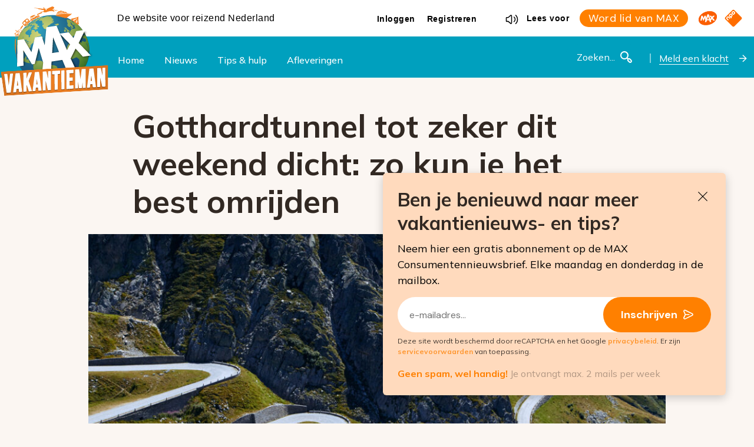

--- FILE ---
content_type: text/html; charset=UTF-8
request_url: https://www.maxvakantieman.nl/artikelen/europa-reizen/gotthardtunnel-tot-zeker-dit-weekend-dicht-zo-kun-je-het-best-omrijden/
body_size: 19261
content:
<!doctype html>
<html lang="nl-NL">
<head>
    <meta charset="UTF-8" />
<script type="text/javascript">
/* <![CDATA[ */
var gform;gform||(document.addEventListener("gform_main_scripts_loaded",function(){gform.scriptsLoaded=!0}),document.addEventListener("gform/theme/scripts_loaded",function(){gform.themeScriptsLoaded=!0}),window.addEventListener("DOMContentLoaded",function(){gform.domLoaded=!0}),gform={domLoaded:!1,scriptsLoaded:!1,themeScriptsLoaded:!1,isFormEditor:()=>"function"==typeof InitializeEditor,callIfLoaded:function(o){return!(!gform.domLoaded||!gform.scriptsLoaded||!gform.themeScriptsLoaded&&!gform.isFormEditor()||(gform.isFormEditor()&&console.warn("The use of gform.initializeOnLoaded() is deprecated in the form editor context and will be removed in Gravity Forms 3.1."),o(),0))},initializeOnLoaded:function(o){gform.callIfLoaded(o)||(document.addEventListener("gform_main_scripts_loaded",()=>{gform.scriptsLoaded=!0,gform.callIfLoaded(o)}),document.addEventListener("gform/theme/scripts_loaded",()=>{gform.themeScriptsLoaded=!0,gform.callIfLoaded(o)}),window.addEventListener("DOMContentLoaded",()=>{gform.domLoaded=!0,gform.callIfLoaded(o)}))},hooks:{action:{},filter:{}},addAction:function(o,r,e,t){gform.addHook("action",o,r,e,t)},addFilter:function(o,r,e,t){gform.addHook("filter",o,r,e,t)},doAction:function(o){gform.doHook("action",o,arguments)},applyFilters:function(o){return gform.doHook("filter",o,arguments)},removeAction:function(o,r){gform.removeHook("action",o,r)},removeFilter:function(o,r,e){gform.removeHook("filter",o,r,e)},addHook:function(o,r,e,t,n){null==gform.hooks[o][r]&&(gform.hooks[o][r]=[]);var d=gform.hooks[o][r];null==n&&(n=r+"_"+d.length),gform.hooks[o][r].push({tag:n,callable:e,priority:t=null==t?10:t})},doHook:function(r,o,e){var t;if(e=Array.prototype.slice.call(e,1),null!=gform.hooks[r][o]&&((o=gform.hooks[r][o]).sort(function(o,r){return o.priority-r.priority}),o.forEach(function(o){"function"!=typeof(t=o.callable)&&(t=window[t]),"action"==r?t.apply(null,e):e[0]=t.apply(null,e)})),"filter"==r)return e[0]},removeHook:function(o,r,t,n){var e;null!=gform.hooks[o][r]&&(e=(e=gform.hooks[o][r]).filter(function(o,r,e){return!!(null!=n&&n!=o.tag||null!=t&&t!=o.priority)}),gform.hooks[o][r]=e)}});
/* ]]> */
</script>

    <link rel="stylesheet" href="https://www.maxvakantieman.nl/wp-content/themes/vakantieman/style.css" type="text/css" media="screen" />
    <meta http-equiv="X-UA-Compatible" content="IE=edge">
    <meta name="viewport" content="width=device-width, initial-scale=1">
    <link rel="author" href="https://www.maxvakantieman.nl/wp-content/themes/vakantieman/humans.txt" />
    <script src="https://www.maxvakantieman.nl/wp-content/themes/vakantieman/assets/served-assets/production/javascript/bootstrap.bundle.min.js"></script>
    <meta name='robots' content='index, follow, max-image-preview:large, max-snippet:-1, max-video-preview:-1' />
	<style>img:is([sizes="auto" i], [sizes^="auto," i]) { contain-intrinsic-size: 3000px 1500px }</style>
	
	<!-- This site is optimized with the Yoast SEO Premium plugin v25.6 (Yoast SEO v25.8) - https://yoast.com/wordpress/plugins/seo/ -->
	<title>Gotthardtunnel tot zeker dit weekend dicht: zo kun je het best omrijden - MAX vakantieman</title>
	<meta name="description" content="De Gotthardtunnel is komende dagen gesloten vanwege beton op de weg. Hierdoor moet je omrijden om naar bepaalde landen te gaan." />
	<link rel="canonical" href="https://www.maxvakantieman.nl/artikelen/europa-reizen/gotthardtunnel-tot-zeker-dit-weekend-dicht-zo-kun-je-het-best-omrijden/" />
	<meta property="og:locale" content="nl_NL" />
	<meta property="og:type" content="article" />
	<meta property="og:title" content="Gotthardtunnel tot zeker dit weekend dicht: zo kun je het best omrijden" />
	<meta property="og:description" content="De Gotthardtunnel is komende dagen gesloten vanwege beton op de weg. Hierdoor moet je omrijden om naar bepaalde landen te gaan." />
	<meta property="og:url" content="https://www.maxvakantieman.nl/artikelen/europa-reizen/gotthardtunnel-tot-zeker-dit-weekend-dicht-zo-kun-je-het-best-omrijden/" />
	<meta property="og:site_name" content="MAX vakantieman" />
	<meta property="article:publisher" content="https://facebook.com/maxvakantieman" />
	<meta property="article:modified_time" content="2023-09-18T06:56:08+00:00" />
	<meta property="og:image" content="https://cdn.maxvakantieman.nl/2023/09/shutterstock_1786510424.jpg" />
	<meta property="og:image:width" content="1000" />
	<meta property="og:image:height" content="667" />
	<meta property="og:image:type" content="image/jpeg" />
	<meta name="twitter:card" content="summary_large_image" />
	<meta name="twitter:site" content="@maxvakantieman" />
	<script type="application/ld+json" class="yoast-schema-graph">{"@context":"https://schema.org","@graph":[{"@type":"Article","@id":"https://www.maxvakantieman.nl/artikelen/europa-reizen/gotthardtunnel-tot-zeker-dit-weekend-dicht-zo-kun-je-het-best-omrijden/#article","isPartOf":{"@id":"https://www.maxvakantieman.nl/artikelen/europa-reizen/gotthardtunnel-tot-zeker-dit-weekend-dicht-zo-kun-je-het-best-omrijden/"},"author":{"name":"Sharmila","@id":"https://www.maxvakantieman.nl/#/schema/person/004145f9d13178785479056676ac74c3"},"headline":"Gotthardtunnel tot zeker dit weekend dicht: zo kun je het best omrijden","datePublished":"2023-09-13T04:00:10+00:00","dateModified":"2023-09-18T06:56:08+00:00","mainEntityOfPage":{"@id":"https://www.maxvakantieman.nl/artikelen/europa-reizen/gotthardtunnel-tot-zeker-dit-weekend-dicht-zo-kun-je-het-best-omrijden/"},"wordCount":12,"commentCount":0,"publisher":{"@id":"https://www.maxvakantieman.nl/#organization"},"image":{"@id":"https://www.maxvakantieman.nl/artikelen/europa-reizen/gotthardtunnel-tot-zeker-dit-weekend-dicht-zo-kun-je-het-best-omrijden/#primaryimage"},"thumbnailUrl":"https://cdn.maxvakantieman.nl/2023/09/shutterstock_1786510424.jpg","inLanguage":"nl-NL","potentialAction":[{"@type":"CommentAction","name":"Comment","target":["https://www.maxvakantieman.nl/artikelen/europa-reizen/gotthardtunnel-tot-zeker-dit-weekend-dicht-zo-kun-je-het-best-omrijden/#respond"]}],"copyrightYear":"2023","copyrightHolder":{"@id":"https://www.maxvakantieman.nl/#organization"}},{"@type":"WebPage","@id":"https://www.maxvakantieman.nl/artikelen/europa-reizen/gotthardtunnel-tot-zeker-dit-weekend-dicht-zo-kun-je-het-best-omrijden/","url":"https://www.maxvakantieman.nl/artikelen/europa-reizen/gotthardtunnel-tot-zeker-dit-weekend-dicht-zo-kun-je-het-best-omrijden/","name":"Gotthardtunnel tot zeker dit weekend dicht: zo kun je het best omrijden - MAX vakantieman","isPartOf":{"@id":"https://www.maxvakantieman.nl/#website"},"primaryImageOfPage":{"@id":"https://www.maxvakantieman.nl/artikelen/europa-reizen/gotthardtunnel-tot-zeker-dit-weekend-dicht-zo-kun-je-het-best-omrijden/#primaryimage"},"image":{"@id":"https://www.maxvakantieman.nl/artikelen/europa-reizen/gotthardtunnel-tot-zeker-dit-weekend-dicht-zo-kun-je-het-best-omrijden/#primaryimage"},"thumbnailUrl":"https://cdn.maxvakantieman.nl/2023/09/shutterstock_1786510424.jpg","datePublished":"2023-09-13T04:00:10+00:00","dateModified":"2023-09-18T06:56:08+00:00","description":"De Gotthardtunnel is komende dagen gesloten vanwege beton op de weg. Hierdoor moet je omrijden om naar bepaalde landen te gaan.","breadcrumb":{"@id":"https://www.maxvakantieman.nl/artikelen/europa-reizen/gotthardtunnel-tot-zeker-dit-weekend-dicht-zo-kun-je-het-best-omrijden/#breadcrumb"},"inLanguage":"nl-NL","potentialAction":[{"@type":"ReadAction","target":["https://www.maxvakantieman.nl/artikelen/europa-reizen/gotthardtunnel-tot-zeker-dit-weekend-dicht-zo-kun-je-het-best-omrijden/"]}]},{"@type":"ImageObject","inLanguage":"nl-NL","@id":"https://www.maxvakantieman.nl/artikelen/europa-reizen/gotthardtunnel-tot-zeker-dit-weekend-dicht-zo-kun-je-het-best-omrijden/#primaryimage","url":"https://cdn.maxvakantieman.nl/2023/09/shutterstock_1786510424.jpg","contentUrl":"https://cdn.maxvakantieman.nl/2023/09/shutterstock_1786510424.jpg","width":1000,"height":667,"caption":"De Gotthardtunnel in de Zwitserse Alpen."},{"@type":"BreadcrumbList","@id":"https://www.maxvakantieman.nl/artikelen/europa-reizen/gotthardtunnel-tot-zeker-dit-weekend-dicht-zo-kun-je-het-best-omrijden/#breadcrumb","itemListElement":[{"@type":"ListItem","position":1,"name":"Home","item":"https://www.maxvakantieman.nl/"},{"@type":"ListItem","position":2,"name":"Artikelen","item":"https://www.maxvakantieman.nl/artikelen/"},{"@type":"ListItem","position":3,"name":"Gotthardtunnel tot zeker dit weekend dicht: zo kun je het best omrijden"}]},{"@type":"WebSite","@id":"https://www.maxvakantieman.nl/#website","url":"https://www.maxvakantieman.nl/","name":"MAX Vakantieman","description":"","publisher":{"@id":"https://www.maxvakantieman.nl/#organization"},"potentialAction":[{"@type":"SearchAction","target":{"@type":"EntryPoint","urlTemplate":"https://www.maxvakantieman.nl/?s={search_term_string}"},"query-input":{"@type":"PropertyValueSpecification","valueRequired":true,"valueName":"search_term_string"}}],"inLanguage":"nl-NL"},{"@type":"Organization","@id":"https://www.maxvakantieman.nl/#organization","name":"MAX Vakantieman","url":"https://www.maxvakantieman.nl/","logo":{"@type":"ImageObject","inLanguage":"nl-NL","@id":"https://www.maxvakantieman.nl/#/schema/logo/image/","url":"https://cdn.maxvakantieman.nl/2022/10/logo-maxvakantieman-PNG.png","contentUrl":"https://cdn.maxvakantieman.nl/2022/10/logo-maxvakantieman-PNG.png","width":1000,"height":1000,"caption":"MAX Vakantieman"},"image":{"@id":"https://www.maxvakantieman.nl/#/schema/logo/image/"},"sameAs":["https://facebook.com/maxvakantieman","https://x.com/maxvakantieman"]},{"@type":"Person","@id":"https://www.maxvakantieman.nl/#/schema/person/004145f9d13178785479056676ac74c3","name":"Sharmila","image":{"@type":"ImageObject","inLanguage":"nl-NL","@id":"https://www.maxvakantieman.nl/#/schema/person/image/","url":"https://secure.gravatar.com/avatar/c68134493555abb805c841883305afdf832e926daca54632185ccb65f785b88a?s=96&d=mm&r=g","contentUrl":"https://secure.gravatar.com/avatar/c68134493555abb805c841883305afdf832e926daca54632185ccb65f785b88a?s=96&d=mm&r=g","caption":"Sharmila"}}]}</script>
	<!-- / Yoast SEO Premium plugin. -->


<link rel='dns-prefetch' href='//www.maxvakantieman.nl' />
<link rel='dns-prefetch' href='//www.google.com' />
<link rel="alternate" type="application/rss+xml" title="MAX vakantieman &raquo; Gotthardtunnel tot zeker dit weekend dicht: zo kun je het best omrijden reactiesfeed" href="https://www.maxvakantieman.nl/artikelen/europa-reizen/gotthardtunnel-tot-zeker-dit-weekend-dicht-zo-kun-je-het-best-omrijden/feed/" />
<style id='classic-theme-styles-inline-css' type='text/css'>
/*! This file is auto-generated */
.wp-block-button__link{color:#fff;background-color:#32373c;border-radius:9999px;box-shadow:none;text-decoration:none;padding:calc(.667em + 2px) calc(1.333em + 2px);font-size:1.125em}.wp-block-file__button{background:#32373c;color:#fff;text-decoration:none}
</style>
<style id='global-styles-inline-css' type='text/css'>
:root{--wp--preset--aspect-ratio--square: 1;--wp--preset--aspect-ratio--4-3: 4/3;--wp--preset--aspect-ratio--3-4: 3/4;--wp--preset--aspect-ratio--3-2: 3/2;--wp--preset--aspect-ratio--2-3: 2/3;--wp--preset--aspect-ratio--16-9: 16/9;--wp--preset--aspect-ratio--9-16: 9/16;--wp--preset--color--black: #000000;--wp--preset--color--cyan-bluish-gray: #abb8c3;--wp--preset--color--white: #ffffff;--wp--preset--color--pale-pink: #f78da7;--wp--preset--color--vivid-red: #cf2e2e;--wp--preset--color--luminous-vivid-orange: #ff6900;--wp--preset--color--luminous-vivid-amber: #fcb900;--wp--preset--color--light-green-cyan: #7bdcb5;--wp--preset--color--vivid-green-cyan: #00d084;--wp--preset--color--pale-cyan-blue: #8ed1fc;--wp--preset--color--vivid-cyan-blue: #0693e3;--wp--preset--color--vivid-purple: #9b51e0;--wp--preset--gradient--vivid-cyan-blue-to-vivid-purple: linear-gradient(135deg,rgba(6,147,227,1) 0%,rgb(155,81,224) 100%);--wp--preset--gradient--light-green-cyan-to-vivid-green-cyan: linear-gradient(135deg,rgb(122,220,180) 0%,rgb(0,208,130) 100%);--wp--preset--gradient--luminous-vivid-amber-to-luminous-vivid-orange: linear-gradient(135deg,rgba(252,185,0,1) 0%,rgba(255,105,0,1) 100%);--wp--preset--gradient--luminous-vivid-orange-to-vivid-red: linear-gradient(135deg,rgba(255,105,0,1) 0%,rgb(207,46,46) 100%);--wp--preset--gradient--very-light-gray-to-cyan-bluish-gray: linear-gradient(135deg,rgb(238,238,238) 0%,rgb(169,184,195) 100%);--wp--preset--gradient--cool-to-warm-spectrum: linear-gradient(135deg,rgb(74,234,220) 0%,rgb(151,120,209) 20%,rgb(207,42,186) 40%,rgb(238,44,130) 60%,rgb(251,105,98) 80%,rgb(254,248,76) 100%);--wp--preset--gradient--blush-light-purple: linear-gradient(135deg,rgb(255,206,236) 0%,rgb(152,150,240) 100%);--wp--preset--gradient--blush-bordeaux: linear-gradient(135deg,rgb(254,205,165) 0%,rgb(254,45,45) 50%,rgb(107,0,62) 100%);--wp--preset--gradient--luminous-dusk: linear-gradient(135deg,rgb(255,203,112) 0%,rgb(199,81,192) 50%,rgb(65,88,208) 100%);--wp--preset--gradient--pale-ocean: linear-gradient(135deg,rgb(255,245,203) 0%,rgb(182,227,212) 50%,rgb(51,167,181) 100%);--wp--preset--gradient--electric-grass: linear-gradient(135deg,rgb(202,248,128) 0%,rgb(113,206,126) 100%);--wp--preset--gradient--midnight: linear-gradient(135deg,rgb(2,3,129) 0%,rgb(40,116,252) 100%);--wp--preset--font-size--small: 13px;--wp--preset--font-size--medium: 20px;--wp--preset--font-size--large: 36px;--wp--preset--font-size--x-large: 42px;--wp--preset--spacing--20: 0.44rem;--wp--preset--spacing--30: 0.67rem;--wp--preset--spacing--40: 1rem;--wp--preset--spacing--50: 1.5rem;--wp--preset--spacing--60: 2.25rem;--wp--preset--spacing--70: 3.38rem;--wp--preset--spacing--80: 5.06rem;--wp--preset--shadow--natural: 6px 6px 9px rgba(0, 0, 0, 0.2);--wp--preset--shadow--deep: 12px 12px 50px rgba(0, 0, 0, 0.4);--wp--preset--shadow--sharp: 6px 6px 0px rgba(0, 0, 0, 0.2);--wp--preset--shadow--outlined: 6px 6px 0px -3px rgba(255, 255, 255, 1), 6px 6px rgba(0, 0, 0, 1);--wp--preset--shadow--crisp: 6px 6px 0px rgba(0, 0, 0, 1);}:where(.is-layout-flex){gap: 0.5em;}:where(.is-layout-grid){gap: 0.5em;}body .is-layout-flex{display: flex;}.is-layout-flex{flex-wrap: wrap;align-items: center;}.is-layout-flex > :is(*, div){margin: 0;}body .is-layout-grid{display: grid;}.is-layout-grid > :is(*, div){margin: 0;}:where(.wp-block-columns.is-layout-flex){gap: 2em;}:where(.wp-block-columns.is-layout-grid){gap: 2em;}:where(.wp-block-post-template.is-layout-flex){gap: 1.25em;}:where(.wp-block-post-template.is-layout-grid){gap: 1.25em;}.has-black-color{color: var(--wp--preset--color--black) !important;}.has-cyan-bluish-gray-color{color: var(--wp--preset--color--cyan-bluish-gray) !important;}.has-white-color{color: var(--wp--preset--color--white) !important;}.has-pale-pink-color{color: var(--wp--preset--color--pale-pink) !important;}.has-vivid-red-color{color: var(--wp--preset--color--vivid-red) !important;}.has-luminous-vivid-orange-color{color: var(--wp--preset--color--luminous-vivid-orange) !important;}.has-luminous-vivid-amber-color{color: var(--wp--preset--color--luminous-vivid-amber) !important;}.has-light-green-cyan-color{color: var(--wp--preset--color--light-green-cyan) !important;}.has-vivid-green-cyan-color{color: var(--wp--preset--color--vivid-green-cyan) !important;}.has-pale-cyan-blue-color{color: var(--wp--preset--color--pale-cyan-blue) !important;}.has-vivid-cyan-blue-color{color: var(--wp--preset--color--vivid-cyan-blue) !important;}.has-vivid-purple-color{color: var(--wp--preset--color--vivid-purple) !important;}.has-black-background-color{background-color: var(--wp--preset--color--black) !important;}.has-cyan-bluish-gray-background-color{background-color: var(--wp--preset--color--cyan-bluish-gray) !important;}.has-white-background-color{background-color: var(--wp--preset--color--white) !important;}.has-pale-pink-background-color{background-color: var(--wp--preset--color--pale-pink) !important;}.has-vivid-red-background-color{background-color: var(--wp--preset--color--vivid-red) !important;}.has-luminous-vivid-orange-background-color{background-color: var(--wp--preset--color--luminous-vivid-orange) !important;}.has-luminous-vivid-amber-background-color{background-color: var(--wp--preset--color--luminous-vivid-amber) !important;}.has-light-green-cyan-background-color{background-color: var(--wp--preset--color--light-green-cyan) !important;}.has-vivid-green-cyan-background-color{background-color: var(--wp--preset--color--vivid-green-cyan) !important;}.has-pale-cyan-blue-background-color{background-color: var(--wp--preset--color--pale-cyan-blue) !important;}.has-vivid-cyan-blue-background-color{background-color: var(--wp--preset--color--vivid-cyan-blue) !important;}.has-vivid-purple-background-color{background-color: var(--wp--preset--color--vivid-purple) !important;}.has-black-border-color{border-color: var(--wp--preset--color--black) !important;}.has-cyan-bluish-gray-border-color{border-color: var(--wp--preset--color--cyan-bluish-gray) !important;}.has-white-border-color{border-color: var(--wp--preset--color--white) !important;}.has-pale-pink-border-color{border-color: var(--wp--preset--color--pale-pink) !important;}.has-vivid-red-border-color{border-color: var(--wp--preset--color--vivid-red) !important;}.has-luminous-vivid-orange-border-color{border-color: var(--wp--preset--color--luminous-vivid-orange) !important;}.has-luminous-vivid-amber-border-color{border-color: var(--wp--preset--color--luminous-vivid-amber) !important;}.has-light-green-cyan-border-color{border-color: var(--wp--preset--color--light-green-cyan) !important;}.has-vivid-green-cyan-border-color{border-color: var(--wp--preset--color--vivid-green-cyan) !important;}.has-pale-cyan-blue-border-color{border-color: var(--wp--preset--color--pale-cyan-blue) !important;}.has-vivid-cyan-blue-border-color{border-color: var(--wp--preset--color--vivid-cyan-blue) !important;}.has-vivid-purple-border-color{border-color: var(--wp--preset--color--vivid-purple) !important;}.has-vivid-cyan-blue-to-vivid-purple-gradient-background{background: var(--wp--preset--gradient--vivid-cyan-blue-to-vivid-purple) !important;}.has-light-green-cyan-to-vivid-green-cyan-gradient-background{background: var(--wp--preset--gradient--light-green-cyan-to-vivid-green-cyan) !important;}.has-luminous-vivid-amber-to-luminous-vivid-orange-gradient-background{background: var(--wp--preset--gradient--luminous-vivid-amber-to-luminous-vivid-orange) !important;}.has-luminous-vivid-orange-to-vivid-red-gradient-background{background: var(--wp--preset--gradient--luminous-vivid-orange-to-vivid-red) !important;}.has-very-light-gray-to-cyan-bluish-gray-gradient-background{background: var(--wp--preset--gradient--very-light-gray-to-cyan-bluish-gray) !important;}.has-cool-to-warm-spectrum-gradient-background{background: var(--wp--preset--gradient--cool-to-warm-spectrum) !important;}.has-blush-light-purple-gradient-background{background: var(--wp--preset--gradient--blush-light-purple) !important;}.has-blush-bordeaux-gradient-background{background: var(--wp--preset--gradient--blush-bordeaux) !important;}.has-luminous-dusk-gradient-background{background: var(--wp--preset--gradient--luminous-dusk) !important;}.has-pale-ocean-gradient-background{background: var(--wp--preset--gradient--pale-ocean) !important;}.has-electric-grass-gradient-background{background: var(--wp--preset--gradient--electric-grass) !important;}.has-midnight-gradient-background{background: var(--wp--preset--gradient--midnight) !important;}.has-small-font-size{font-size: var(--wp--preset--font-size--small) !important;}.has-medium-font-size{font-size: var(--wp--preset--font-size--medium) !important;}.has-large-font-size{font-size: var(--wp--preset--font-size--large) !important;}.has-x-large-font-size{font-size: var(--wp--preset--font-size--x-large) !important;}
:where(.wp-block-post-template.is-layout-flex){gap: 1.25em;}:where(.wp-block-post-template.is-layout-grid){gap: 1.25em;}
:where(.wp-block-columns.is-layout-flex){gap: 2em;}:where(.wp-block-columns.is-layout-grid){gap: 2em;}
:root :where(.wp-block-pullquote){font-size: 1.5em;line-height: 1.6;}
</style>
<link rel='stylesheet' id='pn-max-topbar-css' href='https://www.maxvakantieman.nl/wp-content/plugins/pn-max-topbar/assets/css/pn-max-topbar-public.css?ver=1.0.0' media='all' />
<link rel='stylesheet' id='app-css' href='https://www.maxvakantieman.nl/wp-content/themes/vakantieman/assets/served-assets/production/sass/front-end/app.css?ver=1765531458' media='all' />
<link rel='stylesheet' id='print-css' href='https://www.maxvakantieman.nl/wp-content/themes/vakantieman/assets/served-assets/production/sass/front-end/print.css?ver=1765531458' media='print' />
<script src="https://www.maxvakantieman.nl/wordpress/wp-includes/js/jquery/jquery.min.js?ver=3.7.1" id="jquery-core-js"></script>
<script src="https://www.maxvakantieman.nl/wordpress/wp-includes/js/jquery/jquery-migrate.min.js?ver=3.4.1" id="jquery-migrate-js"></script>
<link rel="https://api.w.org/" href="https://www.maxvakantieman.nl/wp-json/" /><link rel="alternate" title="JSON" type="application/json" href="https://www.maxvakantieman.nl/wp-json/wp/v2/articles/2391" /><link rel="EditURI" type="application/rsd+xml" title="RSD" href="https://www.maxvakantieman.nl/wordpress/xmlrpc.php?rsd" />
<meta name="generator" content="WordPress 6.8.3" />
<link rel='shortlink' href='https://www.maxvakantieman.nl/?p=2391' />
<link rel="alternate" title="oEmbed (JSON)" type="application/json+oembed" href="https://www.maxvakantieman.nl/wp-json/oembed/1.0/embed?url=https%3A%2F%2Fwww.maxvakantieman.nl%2Fartikelen%2Feuropa-reizen%2Fgotthardtunnel-tot-zeker-dit-weekend-dicht-zo-kun-je-het-best-omrijden%2F" />
<link rel="alternate" title="oEmbed (XML)" type="text/xml+oembed" href="https://www.maxvakantieman.nl/wp-json/oembed/1.0/embed?url=https%3A%2F%2Fwww.maxvakantieman.nl%2Fartikelen%2Feuropa-reizen%2Fgotthardtunnel-tot-zeker-dit-weekend-dicht-zo-kun-je-het-best-omrijden%2F&#038;format=xml" />
<!-- START NPO Tag -->
<script src="https://npotag.npo-data.nl/prod/npo-tag.min.js"></script>
<script>
let tag = npotag.newTag({
    'brand': 'MAX Vakantieman',
    'brand_id': 630877,
    'platform': 'site',
    'platform_version': '1.0'
},
[
    npotag.newGovoltePlugin(),
    npotag.newATInternetPlugin()
]);
</script>
<!-- END NPO Tag -->
<!-- KANTAR -->
<script src="https://hub.npo-data.nl/tags/tag.min.js"></script>
<!-- END KANTAR -->

    <link rel="apple-touch-icon" sizes="180x180" href="https://www.maxvakantieman.nl/wp-content/themes/vakantieman/assets/general-assets/icons/apple-touch-icon.png"/>
    <link rel="shortcut icon" href="https://www.maxvakantieman.nl/wp-content/themes/vakantieman/assets/general-assets/icons/favicon.ico"/>
    <link rel="icon" type="image/png" sizes="32x32" href="https://www.maxvakantieman.nl/wp-content/themes/vakantieman/assets/general-assets/icons/favicon-32x32.png"/>
    <link rel="icon" type="image/png" sizes="16x16" href="https://www.maxvakantieman.nl/wp-content/themes/vakantieman/assets/general-assets/icons/favicon-16x16.png"/>
    <link rel="manifest" href="https://www.maxvakantieman.nl/wp-content/themes/vakantieman/assets/general-assets/icons/site.webmanifest"/>
    <link rel="mask-icon" href="https://www.maxvakantieman.nl/wp-content/themes/vakantieman/assets/general-assets/icons/safari-pinned-tab.svg" color="#d0b281"/>

    <meta name="msapplication-TileColor" content="#d0b281"/>
    <meta name="theme-color" content="#ffffff"/>
    			</head>
	<body class="wp-singular articles-template-default single single-articles postid-2391 wp-theme-vakantieman">
        
		<a class="skip-link screen-reader-text" href="#content">Ga naar de inhoud</a>
                    <header class="header">
    
      <div class="topbar topbar--colorWhite">
        <div class="container container-fw">
            <div class="row">
                <div class="col-12">
                    <div class="header-topbar">
                        
<div class="header-topbar-sentence">
    <span>De website voor reizend Nederland</span>
</div>                                                <div class="topbar-item">
    <nav class="topbar-login-nav">
        <ul class="topbar-login-menu topbar-item">
                            <li class="topbar-login-menu__item">
                    <a href="/wordpress/wp-login.php?redirect_to=https://www.maxvakantieman.nl/artikelen/europa-reizen/gotthardtunnel-tot-zeker-dit-weekend-dicht-zo-kun-je-het-best-omrijden/" class="link--transparent">
                        <span>Inloggen</span>
                    </a>
                </li>
                <li class="topbar-login-menu__item">
                    <a href="/wordpress/wp-login.php?action=register" class="link--transparent">
                        <span>Registreren</span>
                    </a>
                </li>
                    </ul>
    </nav>
</div>
                        <div class="topbar-item d-none d-md-block">
    <a class="readspeaker link--transparent" href="#" title="Lees voor">
                    <svg xmlns="http://www.w3.org/2000/svg">
    <g fill="currentColor">
        <path
                d="M11.2 4.4c-.6-.3-1.3-.2-1.9.3L5.6 7.9H3.5c-1 0-1.8.8-1.8 1.8v4.8c0 1 .8 1.8 1.8 1.8h2.1l3.8 3.2c.3.3.7.4 1.1.4 .2 0 .5-.1.7-.2 .6-.3 1-.9 1-1.6V6c0-.7-.3-1.3-1-1.6ZM10.8 18c0 .1-.1.2-.1.2 -.1 0-.2.1-.3 0l-4-3.4c-.1-.1-.3-.2-.5-.2H3.5c-.1 0-.2-.1-.2-.2V9.6c0-.1.1-.2.2-.2h2.4c.2 0 .3-.1.5-.2l4-3.4c.1-.1.2-.1.3 0 .1 0 .1.1.1.2v12Z"/>
        <path d="M15.9 7.4c-.4-.2-.8-.1-1 .2 -.2.4-.1.8.2 1 1 .6 1.6 1.9 1.6 3.3s-.6 2.7-1.6 3.3c-.4.2-.5.7-.2 1 .1.2.4.4.6.4 .1 0 .3 0 .4-.1 1.4-.9 2.3-2.7 2.3-4.6 0-1.8-.8-3.6-2.3-4.5Z"/>
        <path d="M19 4.4c-.3-.3-.8-.2-1.1.1 -.3.3-.2.8.1 1.1 1.7 1.5 2.7 3.9 2.7 6.5s-1 5-2.7 6.5c-.3.3-.3.7-.1 1.1 .1.2.4.3.6.3 .2 0 .3-.1.5-.2 2-1.8 3.3-4.6 3.3-7.6C22.2 9 21 6.1 19 4.4Z"/>
    </g>
</svg>
                <span>Lees voor</span>
    </a>
</div>                        
<div class="topbar-item member-button">
    <a class="c-button c-button--small c-button--primary" href="https://www.omroepmax.nl/word-lid/" target="_blank" title="Word lid van MAX">
        <span class="d-none d-md-inline-block">Word lid van MAX</span>
        <span class="d-md-none">Word lid van MAX</span>
    </a>
</div>
                        <div class="logos topbar-item justify-content-between">
                            <div class="d-inline">
    <a class="branding logo-max" href="https://www.omroepmax.nl/" title="Omroep MAX" target="_blank">
        <span class="hide-span">Omroep MAX</span>
                    <svg width="126" height="99" viewBox="0 0 126 99" fill="none" xmlns="http://www.w3.org/2000/svg">
<g clip-path="url(#clip0_214_10238)">
<path d="M78.8845 92.8854C112.546 80.6344 132.723 51.1656 123.95 27.0651C115.178 2.96456 80.7782 -6.64139 47.1167 5.6096C13.4553 17.8606 -6.7213 47.3293 2.05114 71.4299C10.8236 95.5304 45.2231 105.136 78.8845 92.8854Z" fill="#FB5E00"/>
<path d="M78.8845 92.8854C112.546 80.6344 132.723 51.1656 123.95 27.0651C115.178 2.96456 80.7782 -6.64139 47.1167 5.6096C13.4553 17.8606 -6.7213 47.3293 2.05114 71.4299C10.8236 95.5304 45.2231 105.136 78.8845 92.8854Z" fill="#FB5E00"/>
<path d="M98.5077 47.8212L111.151 32.1504H98.183L92.1622 40.3268L87.2877 32.1504H74.3238L86.2467 47.8212L80.4914 54.7031L69.8676 21.5762H60.9743L52.2724 47.9517L49.2576 32.1489H40.262L34.007 48.9363L27.7104 32.1489H18.7163L12.3159 65.6925H21.5487L24.8854 47.8048L31.8404 65.6925H35.7361L43.0796 47.7618L46.4207 65.694L42.9313 76.2637H53.53L57.1217 64.3194H73.3362L76.8656 76.2637H87.4049L84.0178 65.6999L92.5997 55.2354L99.915 65.694H112.735L98.5077 47.8197V47.8212ZM59.5552 56.2334L65.3016 37.1239L70.9486 56.2334H59.5552Z" fill="white"/>
</g>
<defs>
<clipPath id="clip0_214_10238">
<rect width="126" height="97.926" fill="white" transform="translate(0 0.28418)"/>
</clipPath>
</defs>
</svg>
            </a>
</div>
                            <div class="d-inline">
    <a class="branding logo-npo" href="https://www.npostart.nl/" target="_blank" title="NPO Start">
        <span class="hide-span">NPO Start</span>
                    <svg width="30" height="30" viewBox="0 0 30 30" fill="none" xmlns="http://www.w3.org/2000/svg">
<g clip-path="url(#clip0_2725_33448)">
<path d="M17.2818 4.48274L16.3926 3.59561C15.5118 2.71267 14.4508 2.69728 13.4616 3.68726L12.7571 4.39248C11.7665 5.38211 11.7829 6.44135 12.6641 7.32393L13.5533 8.21071C14.4348 9.09574 15.4954 9.11079 16.4846 8.12116L17.1887 7.41523C18.1794 6.42561 18.1636 5.36567 17.2818 4.48274ZM12.8274 8.93728L11.9368 8.05085C11.0553 7.16826 9.9958 7.15182 9.00656 8.1425L8.30137 8.84807C7.31143 9.837 7.32682 10.8955 8.20867 11.7792L11.0606 14.6298C11.3901 14.9576 11.7609 14.9097 12.0138 14.6567C12.267 14.4035 12.3097 14.0393 11.9813 13.7095L11.325 13.0549C11.5034 13.0172 11.7231 12.8811 11.9816 12.6233L12.7344 11.8694C13.7257 10.8801 13.7086 9.82126 12.8274 8.93728V8.93728ZM9.29165 14.4741L7.40273 12.5862C6.52018 11.7036 5.46169 11.6872 4.47105 12.6771L3.76586 13.3813C2.77592 14.3713 2.79166 15.4312 3.67456 16.3138L5.56208 18.2039C5.89229 18.5327 6.26168 18.4834 6.51529 18.2319C6.76749 17.9775 6.81122 17.6106 6.48136 17.2835L4.60993 15.4099C4.25523 15.0562 4.26607 14.7222 4.66484 14.3241L5.41272 13.5765C5.81009 13.1777 6.14485 13.1662 6.4992 13.5223L8.37098 15.3935C8.69874 15.7233 9.06533 15.6793 9.31823 15.4267C9.57184 15.1731 9.62046 14.8033 9.29165 14.4741V14.4741ZM28.5712 16.855L16.8561 28.5696C15.6769 29.7495 14.3239 29.7495 13.1454 28.5696L1.43129 16.8557C0.251418 15.6761 0.251418 14.3241 1.43129 13.1445L13.1457 1.43095C14.3256 0.250325 15.6772 0.250325 16.8561 1.43095L28.5702 13.1445C29.7504 14.323 29.7504 15.6758 28.5712 16.855V16.855ZM15.4905 4.53101C15.1344 4.17595 14.801 4.18644 14.4033 4.58558L13.6551 5.33384C13.2577 5.73088 13.2461 6.0653 13.6022 6.41931L14.4568 7.27531C14.8122 7.63142 15.1449 7.62058 15.544 7.22144L16.2918 6.47318C16.6885 6.07649 16.7001 5.74102 16.3454 5.38736L15.4905 4.53101V4.53101ZM11.8903 9.8426C12.245 10.197 12.2338 10.5317 11.8357 10.9284L11.0882 11.6767C10.6888 12.0751 10.3575 12.086 10.0017 11.7302L9.14613 10.8742C8.79109 10.5202 8.80123 10.1858 9.19895 9.78838L9.94613 9.04012C10.3459 8.64133 10.679 8.63154 11.0347 8.98625L11.8903 9.8426V9.8426Z" fill="#FF6D00"/>
<path d="M11.8903 9.84267L11.0347 8.98632C10.6789 8.63161 10.3459 8.64105 9.94609 9.04019L9.19892 9.78845C8.80119 10.1855 8.79105 10.5203 9.1461 10.8739L10.0017 11.7303C10.3575 12.086 10.6887 12.0752 11.0882 11.6767L11.8357 10.9285C12.2338 10.5318 12.245 10.197 11.8903 9.84267ZM12.8274 8.93735C13.7085 9.82098 13.7257 10.8802 12.7343 11.8695L11.9816 12.6233C11.7231 12.8812 11.5034 13.0172 11.325 13.055L11.9812 13.7095C12.3097 14.0394 12.267 14.4036 12.0141 14.6568C11.7609 14.9094 11.3901 14.9577 11.0606 14.6299L8.20863 11.7792C7.32679 10.8956 7.3114 9.83672 8.30133 8.84779L9.00653 8.14257C9.99576 7.15189 11.0553 7.16798 11.9368 8.05092L12.8274 8.93735ZM16.3453 5.38743L15.4904 4.53073C15.1343 4.17602 14.801 4.18651 14.4032 4.58565L13.655 5.33355C13.2576 5.73094 13.2461 6.06537 13.6026 6.41938L14.4568 7.27538C14.8125 7.63149 15.1448 7.62029 15.5439 7.2215L16.2918 6.47325C16.6885 6.07621 16.7 5.74074 16.3453 5.38743ZM17.2817 4.4828C18.1636 5.36574 18.1793 6.42533 17.1887 7.4153L16.4846 8.12123C15.4953 9.11085 14.4347 9.09546 13.5532 8.21078L12.664 7.324C11.7829 6.44107 11.7664 5.38218 12.7574 4.39255L13.4616 3.68698C14.4508 2.697 15.5121 2.71274 16.3926 3.59567L17.2817 4.4828V4.4828ZM9.29161 14.4739C9.62043 14.8034 9.57215 15.1728 9.3182 15.4268C9.06529 15.6793 8.6987 15.7234 8.37094 15.3935L6.49916 13.5224C6.14481 13.1663 5.81006 13.1778 5.41268 13.5766L4.66481 14.3241C4.26604 14.7219 4.25519 15.056 4.60989 15.41L6.48132 17.2836C6.81118 17.6107 6.76746 17.9776 6.51525 18.2316C6.26165 18.4834 5.89261 18.5328 5.56205 18.2036L3.67453 16.3139C2.79163 15.4313 2.77589 14.371 3.76582 13.381L4.47137 12.6772C5.462 11.6869 6.52015 11.7033 7.40269 12.5863L9.29161 14.4739V14.4739Z" fill="white"/>
</g>
<defs>
<clipPath id="clip0_2725_33448">
<rect width="30" height="30" fill="white" transform="translate(0.000976562)"/>
</clipPath>
</defs>
</svg>
            </a>
</div>                        </div>
                    </div>
                </div>
            </div>
        </div>
    </div>


  <div class="site-header">
    <div class="container-xxl">
      <div class="row align-items-center" role="banner">
        <div class="col-sm-6 col-md-7 logo-col">
          <span class="site-logo"><a class="site-logo-link" href="https://www.maxvakantieman.nl" rel="home"><img src="https://www.maxvakantieman.nl/wp-content/themes/vakantieman/assets/general-assets/images/logo-maxvakantieman.svg" alt="MAX vakantieman" /></a></span>
          <nav id="nav-main" class="nav-main d-none d-lg-block" aria-label="Hoofdmenu">
            <h2 class="hide-item">Hoofdmenu</h2>
            <div class="search-opened d-block d-lg-none">
              <form class="searchform hdr-searchbar" method="get" role="search" action="https://www.maxvakantieman.nl" aria-label="Zoeken">
                <label class="hide-item" for="input-search-mobile">Zoeken</label>
                <input type="text" placeholder="Zoeken..." name="s" value="" id="input-search-mobile" />
                <button type="submit" class="button-search"><span class="hide-span">Zoeken</span></button>
              </form>
            </div>
                <ul class="container-menu-items">
                    <li class=" menu-item menu-item-type-post_type menu-item-object-page menu-item-home menu-item-510">
                                    <a href="https://www.maxvakantieman.nl/"><span>Home</span></a>
                                                </li>
                                <li class=" menu-item menu-item-type-custom menu-item-object-custom menu-item-1111">
                                    <a href="https://www.maxvakantieman.nl/artikelen/nieuws/"><span>Nieuws</span></a>
                                                </li>
                                <li class=" menu-item menu-item-type-taxonomy menu-item-object-article-categories menu-item-733">
                                    <a href="https://www.maxvakantieman.nl/artikelen/tips-hulp/"><span>Tips &amp; hulp</span></a>
                                                </li>
                                <li class=" menu-item menu-item-type-post_type_archive menu-item-object-poms-broadcasts menu-item-516">
                                    <a href="https://www.maxvakantieman.nl/aflevering/"><span>Afleveringen</span></a>
                                                </li>
                                <li class="d-block d-lg-none menu-item menu-item-type-post_type menu-item-object-page menu-item-740">
                                    <a href="https://www.maxvakantieman.nl/meld-een-klacht/"><span>Meld een klacht</span></a>
                                                </li>
                                                <li class="menu-item menu-item-type-custom menu-item-object-custom d-inline d-md-none pn-max-login-lock">
                        <a href="https://www.maxvakantieman.nl/wordpress/wp-login.php?action=register">Registreren</a>
                    </li>
                    <li class="menu-item menu-item-type-custom menu-item-object-custom d-inline d-md-none pn-max-login-lock">
                        <a href="https://www.maxvakantieman.nl/wordpress/wp-login.php?redirect_to=https://www.maxvakantieman.nl:8081/artikelen/europa-reizen/gotthardtunnel-tot-zeker-dit-weekend-dicht-zo-kun-je-het-best-omrijden/" class="login">Inloggen</a>
                    </li>
                                        </ul>
            <div class="bottom-bar-mobilemenu d-flex d-lg-none">
              <a href="#" class="readspeaker"><span>Lees voor</span></a>
              <h2 class="hide-item">Social media</h2>
<ul>
    <li class="some-follow"><a target="_blank" href="https://facebook.com/maxvakantieman" class="facebook-icon"><span class="hide-span">Volg ons op Facebook</span></a></li>
    <li class="some-follow"><a target="_blank" href="https://www.tiktok.com/@omroepmax" class="tiktok-icon"><span class="hide-span">Volg ons op TikTok</span></a></li>
    <li class="some-follow"><a target="_blank" href="https://www.instagram.com/omroepmax_/" class="instagram-icon"><span class="hide-span">Volg ons op Instagram</span></a></li>
</ul>            </div>
          </nav>
        </div>
        <div class="col-sm-6 col-md-5 search-col">
          <nav class="d-none d-lg-block" aria-label="Zoekmenu">
            <ul>
              <li>
                <form class="header-search-form" method="get" role="search" action="https://www.maxvakantieman.nl" aria-label="Zoeken">
                  <label class="hide-item" for="input-search-desktop">Zoeken</label>
                  <input type="text" class="header-search" placeholder="Zoeken..." name="s" id="input-search-desktop" />
                  <button type="submit" class="button-search"></button>
                </form>
              </li>
              <li>
                <a href="https://www.maxvakantieman.nl/meld-een-klacht/" class="button-complaint" target="_self"><span>Meld een klacht</span></a>
              </li>
            </ul>
          </nav>
          <button class="mburger mburger--collapse d-block d-lg-none"><span class="burger-button"><span>Menu</span></span></button>
        </div>
      </div>
    </div>
  </div>
</header>
        		<main id="content" role="main" class="content-wrapper">
                      <section class="single-page post-type-articles" id="post-2391">
    <div class="container-xxl">
      <div class="row">
        <div class="col-12 col-md-8 offset-md-2">
          <header>
            <h1 class="single-page__title">Gotthardtunnel tot zeker dit weekend dicht: zo kun je het best omrijden</h1>
          </header>
        </div>
      </div>
      <div class="row">
        <div class="col-12 col-md-10 offset-md-1 single-page__image-container px-0 px-md-3">
                      <figure class="single-page__highlighted-image center-image">
              <img src="https://cdn.maxvakantieman.nl/2023/09/shutterstock_1786510424-950x550.jpg" alt="De Gotthardtunnel in de Zwitserse Alpen." />
            </figure>
                            </div>
        <div class="col-12 col-md-10 offset-md-1 d-none d-md-block add_padding_left">
          <div class="share-options">
  <h2 class="hide-item">Deel dit op social media</h2>
  <ul>
        <li>Deel nu:</li>
    <li class="social mailto">
      <a title="E-mail" href="mailto:?body=De Gotthardtunnel is komende dagen gesloten vanwege beton op de weg. Hierdoor moet je omrijden om naar bepaalde landen te gaan.%0D%0Ahttps://www.maxvakantieman.nl/artikelen/europa-reizen/gotthardtunnel-tot-zeker-dit-weekend-dicht-zo-kun-je-het-best-omrijden/&subject=Gotthardtunnel tot zeker dit weekend dicht: zo kun je het best omrijden" target="_blank"><span class="hide-span">Deel via E-mail</span></a>
    </li>
    <li class="social facebook">
      <a title="Deel op Facebook" href="https://www.facebook.com/sharer/sharer.php?u=https://www.maxvakantieman.nl/artikelen/europa-reizen/gotthardtunnel-tot-zeker-dit-weekend-dicht-zo-kun-je-het-best-omrijden/" target="_blank"><span class="hide-span">Deel op Facebook</span></a>
    </li>
    <li class="social twitter">
      <a title="Deel op Twitter" href="https://twitter.com/intent/tweet?url=https://www.maxvakantieman.nl/artikelen/europa-reizen/gotthardtunnel-tot-zeker-dit-weekend-dicht-zo-kun-je-het-best-omrijden/&text=De Gotthardtunnel is komende dagen gesloten vanwege beton op de weg. Hierdoor moet je omrijden om naar bepaalde landen te gaan." target="_blank"><span class="hide-span">Deel op Twitter</span></a>
    </li>
    <li class="social whatsapp">
      <a title="Deel via Whatsapp" href="whatsapp://send?text=https://www.maxvakantieman.nl/artikelen/europa-reizen/gotthardtunnel-tot-zeker-dit-weekend-dicht-zo-kun-je-het-best-omrijden/" target="_blank"><span class="hide-span">Deel via Whatsapp</span></a>
    </li>
  </ul>
</div>
        </div>
      </div>
    </div>
    <div class="container-xxl">
      <div class="row">
        <div class="col-12 col-md-8 offset-md-2">
          <div class="single-page__details d-flex justify-content-between align-items-center flex-wrap-reverse">
                          <div class="d-flex flex-wrap">
                <span class="post-details__date">13 september 2023</span>
                                  <div class="post-details__category"><ul class="items article-categories">
                    <li><a class="item" href="https://www.maxvakantieman.nl/artikelen/europa-reizen/">Europa reizen</a></li>
            </ul></div>
                                                  <span class="post-details__dash">—</span>
                  <span class="post-details__reading-time">2 Min. leestijd</span>
                              </div>
                      </div>
        </div>
      </div>
    </div>

    <div class="article-body">
            <section class="buildingblock content-block ">
    <div class="container-xxl">
        <div class="row">
            <div class="content-col col-12 col-md-8 offset-md-2" style="">
                                <p><strong>De Gotthardtunnel in Zwitserland is voorlopig in beide richtingen dicht voor verkeer. Bij de ingang aan de noordkant zit een scheur van 25 meter. Hierdoor is er beton op de weg terecht gekomen. Overigens zijn er geen gewonden gevallen. Waarschijnlijk is de tunnel <a href="https://www.anwb.nl/verkeer/nieuws/buitenland/2023/september/beton-op-rijbaan-gotthard-autotunnel" target="_blank" rel="noopener">nog tot dit weekend</a> (van 16 op 17 september) gesloten. Als kers op de taart is ook de spoorverbinding die door de tunnel gaat gesloten vanwege een ontspoorde goederentrein eerder dit jaar. Hier zal de reparatie nog maanden duren.</strong></p>
<p><strong>Update:</strong> inmiddels is de Gotthardtunnel voor verkeer weer geopend.</p>
<h2>Hoe kan ik het best omrijden?</h2>
<p>De beste alternatieven duren minstens 2 uur langer. Je kunt namelijk via de Gotthardpas, alleen rijdt deze minder lekker door. Het is namelijk een lange, kronkelende weg. Wil je wel doorrijden? Dan zal je een stukje verder moeten rijden naar de San Bernardino-tunnel. Echter krijgt deze tunnel in oktober een onderhoudsbeurt, dit betekent dat je alleen op bepaalde tijden erdoorheen kunt. Als de Gotthardtunnel niet op tijd wordt gerepareerd kan dit flinke filevorming veroorzaken.</p>
<p>Ook al kun je momenteel niet door de Gotthardtunnel, je zult waarschijnlijk wel door een andere (lange) tunnel heen moeten als je in Zwitserland rijdt. Wij geven tips wat je <a href="https://www.maxvakantieman.nl/artikelen/tips-hulp/tunnel-op-de-route-maak-deze-fouten-niet/" target="_blank" rel="noopener">vooral níet moet doen</a> in een tunnel.<em> MAX Vandaag</em> heeft <a href="https://www.maxvandaag.nl/sessies/themas/reizen-verkeer/tips-voor-het-rijden-door-tunnel-bij-tunnelvrees/" target="_blank" rel="noopener">tips voor bestuurders met tunnelvrees</a>.</p>

            </div>
        </div>
    </div>
</section><section class="buildingblock reference my-2 my-md-3">
    <div class="container-xxl">
        <div class="row">
            <div class="content-col col-12 col-md-8 offset-md-2">
                <article class="reference__container">
                                            <figure class="reference__image">
                            <a href="https://www.maxvakantieman.nl/artikelen/europa-reizen/tunnel-op-de-route-maak-deze-fouten-niet/"><img src="https://cdn.maxvakantieman.nl/2023/08/tunnel-shutterstock_1899600403-150x150.jpg"
                                                                 alt="Tunnel op de route? Maak deze fouten niet"/></a>
                        </figure>
                    
                    <div class="reference__content">
                        <div class="d-flex flex-wrap reference__details">
                                                                                        <div
                                    class="post-details__category"><ul class="items article-categories">
                    <li><a class="item" href="https://www.maxvakantieman.nl/artikelen/tips-hulp/">Tips &amp; hulp</a></li>
            </ul></div>                                                                                         <span class="post-details__dash d-none d-sm-inline">—</span>
                                                                                                                    <span class="post-details__reading-time">4 Min. leestijd</span>
                                                    </div>
                        <a href="https://www.maxvakantieman.nl/artikelen/europa-reizen/tunnel-op-de-route-maak-deze-fouten-niet/">
                            <h3 class="reference__title"><span class="prefix">Lees ook: </span>Tunnel op de route? Maak deze fouten niet
                            </h3>
                        </a>
                    </div>
                </article>
            </div>
        </div>
    </div>
</section><section class="buildingblock content-block ">
    <div class="container-xxl">
        <div class="row">
            <div class="content-col col-12 col-md-8 offset-md-2" style="">
                                <h2>Het belang van de Gotthardtunnel</h2>
<p>Als je door Zwitserland naar Italië of sommige andere Europese landen wilt rijden, moet je in veel gevallen door de Gotthardtunnel. De in 1980 geopende tunnel is een belangrijke verbinding van West-Europa naar Italië. Het is dan ook 1 van de belangrijkste autoroutes door de Alpen.</p>
<p><em>Bronnen: ANP, NOS, RTL Nieuws. Foto: Shutterstock.</em></p>

            </div>
        </div>
    </div>
</section>
            <div class="container-xxl d-block mb-2 mt-md-4">
        <div class="row">
          <div class="col-12 col-md-8 offset-md-2">
            <div class="post-details__labels post-details__labels--relative post-details__labels--bottom-post"><ul class="items article-labels">
                    <li><a class="item" href="https://www.maxvakantieman.nl/tag/auto/">Auto</a></li>
                            <li><a class="item" href="https://www.maxvakantieman.nl/tag/reizen/">Reizen</a></li>
            </ul></div>
          </div>
        </div>
      </div>

      <section class="single-page__post-share--bottom d-block d-md-none">
        <div class="container-xxl">
          <div class="row">
            <div class="col-12 col-md-8 offset-md-2">
              <div class="share-options">
  <h2 class="hide-item">Deel dit op social media</h2>
  <ul>
        <li>Deel nu:</li>
    <li class="social mailto">
      <a title="E-mail" href="mailto:?body=De Gotthardtunnel is komende dagen gesloten vanwege beton op de weg. Hierdoor moet je omrijden om naar bepaalde landen te gaan.%0D%0Ahttps://www.maxvakantieman.nl/artikelen/europa-reizen/gotthardtunnel-tot-zeker-dit-weekend-dicht-zo-kun-je-het-best-omrijden/&subject=Gotthardtunnel tot zeker dit weekend dicht: zo kun je het best omrijden" target="_blank"><span class="hide-span">Deel via E-mail</span></a>
    </li>
    <li class="social facebook">
      <a title="Deel op Facebook" href="https://www.facebook.com/sharer/sharer.php?u=https://www.maxvakantieman.nl/artikelen/europa-reizen/gotthardtunnel-tot-zeker-dit-weekend-dicht-zo-kun-je-het-best-omrijden/" target="_blank"><span class="hide-span">Deel op Facebook</span></a>
    </li>
    <li class="social twitter">
      <a title="Deel op Twitter" href="https://twitter.com/intent/tweet?url=https://www.maxvakantieman.nl/artikelen/europa-reizen/gotthardtunnel-tot-zeker-dit-weekend-dicht-zo-kun-je-het-best-omrijden/&text=De Gotthardtunnel is komende dagen gesloten vanwege beton op de weg. Hierdoor moet je omrijden om naar bepaalde landen te gaan." target="_blank"><span class="hide-span">Deel op Twitter</span></a>
    </li>
    <li class="social whatsapp">
      <a title="Deel via Whatsapp" href="whatsapp://send?text=https://www.maxvakantieman.nl/artikelen/europa-reizen/gotthardtunnel-tot-zeker-dit-weekend-dicht-zo-kun-je-het-best-omrijden/" target="_blank"><span class="hide-span">Deel via Whatsapp</span></a>
    </li>
  </ul>
</div>
            </div>
          </div>
        </div>
      </section>
    </div>
  </section>

  <section class="comments-area">
  <div class="container-xxl">
    <div class="row">
      <div class="col-12 col-md-10 offset-md-1 col-lg-8 offset-lg-2 pb-3">
        <h2>Reacties</h2>
                                            <p>Wil jij iets delen over dit bericht? <a href="https://www.maxvakantieman.nl/wordpress/wp-login.php?action=register">Maak gemakkelijk jouw account aan</a> of <a href="https://www.maxvakantieman.nl/wordpress/wp-login.php?redirect_to=https://www.maxvakantieman.nl:8081/artikelen/europa-reizen/gotthardtunnel-tot-zeker-dit-weekend-dicht-zo-kun-je-het-best-omrijden/">login om te reageren.</a></p>
                                    </div>
    </div>
                  <div class="row">
                  </div>
            </div>
      <div class="container-xxl">
      <div class="row">
        <div class="col-12 col-md-10 offset-md-1 col-lg-8 offset-lg-2">
          <ul>
                      </ul>
        </div>
      </div>
    </div>
    <div class="container-xxl">
    <div class="row">
      <div class="col-12 col-md-10 offset-md-1 col-lg-8 offset-lg-2 text-end">
                  <a class="comment-reply-link" href="https://www.maxvakantieman.nl/wordpress/wp-login.php?redirect_to=https://www.maxvakantieman.nl:8081/artikelen/europa-reizen/gotthardtunnel-tot-zeker-dit-weekend-dicht-zo-kun-je-het-best-omrijden/">Log in om te reageren</a>
                        </div>
    </div>
  </div>
</section>

  <!-- MEER ARTIKELEN -->
      <section class="single-page__more-articles block-latest-items">
      <div class="container-xxl">
        <div class="row">
          <div class="col-12 d-md-flex align-items-center mb-2 mb-md-4">
            <h2 class="single-page__more-articles-title">Gerelateerde artikelen</h2>
            <hr class="single-page__more-articles-line d-none d-md-block w-100" />
            <a href="https://www.maxvakantieman.nl/artikelen/" class="single-page__more-articles-link btn button--arrow">Alle artikelen</a>
          </div>
        </div>
        <div class="row archive-results">
                      <div class="col-12 col-md-4 mb-3 mb-md-0">
              <div class=" ">
    <div class="card">
        <article class="tease tease-articles"
                 id="tease-2065">
                            <header>
                                            <figure class="thumbnail">
                                                        <a href="https://www.maxvakantieman.nl/artikelen/europa-reizen/last-van-reisziekte-hier-komt-dat-door-en-dit-kun-je-ertegen-doen/"><img src="https://cdn.maxvakantieman.nl/2023/07/Reisziekte-shutterstock-1-800x665.jpg"
                                                           alt="Last van reisziekte? Hier komt dat door en dit kun je ertegen doen"/></a>
                        </figure>
                                    </header>
                <a href="https://www.maxvakantieman.nl/artikelen/europa-reizen/last-van-reisziekte-hier-komt-dat-door-en-dit-kun-je-ertegen-doen/">
                                            <div class="tease-meta">
                                                                                        <div
                                    class="tease-category d-inline-block"><ul class="items article-categories">
                     <li><span class="item" data-href="https://www.maxvakantieman.nl/artikelen/tips-hulp/">Tips &amp; hulp</span></li>
            </ul></div>                                                             </div>
                                        <div class="tease-content">
                        <div class="content">
                            <h2>Last van reisziekte? Hier komt dat door en dit kun je ertegen doen</h2>
                        </div>
                    </div>
                </a>
                    </article>
    </div>
</div>
            </div>
                      <div class="col-12 col-md-4 mb-3 mb-md-0">
              <div class=" ">
    <div class="card">
        <article class="tease tease-articles"
                 id="tease-3900">
                            <header>
                                            <figure class="thumbnail">
                                                        <a href="https://www.maxvakantieman.nl/artikelen/europa-reizen/duitsland-voert-vanaf-maandag-16-september-grenscontroles-in-bij-alle-landsgrenzen-duurt-zeker-6-maanden/"><img src="https://www.maxvakantieman.nl/wp-content/uploads/2024/09/grenscontroles-ANP-5059331701-800x665.jpg"
                                                           alt="Duitsland voert vanaf maandag 16 september grenscontroles in bij alle landsgrenzen, &#8216;duurt zeker 6 maanden&#8217;"/></a>
                        </figure>
                                    </header>
                <a href="https://www.maxvakantieman.nl/artikelen/europa-reizen/duitsland-voert-vanaf-maandag-16-september-grenscontroles-in-bij-alle-landsgrenzen-duurt-zeker-6-maanden/">
                                            <div class="tease-meta">
                                                                                        <div
                                    class="tease-category d-inline-block"><ul class="items article-categories">
                     <li><span class="item" data-href="https://www.maxvakantieman.nl/artikelen/eropuit/">Eropuit</span></li>
            </ul></div>                                                             </div>
                                        <div class="tease-content">
                        <div class="content">
                            <h2>Duitsland voert vanaf maandag 16 september grenscontroles in bij alle landsgrenzen, &#8216;duurt zeker 6 maanden&#8217;</h2>
                        </div>
                    </div>
                </a>
                    </article>
    </div>
</div>
            </div>
                      <div class="col-12 col-md-4 mb-3 mb-md-0">
              <div class=" ">
    <div class="card">
        <article class="tease tease-articles"
                 id="tease-3394">
                            <header>
                                            <figure class="thumbnail">
                                                        <a href="https://www.maxvakantieman.nl/artikelen/europa-reizen/problemen-bij-transavia-nog-niet-voorbij-ook-vluchten-in-de-zomervakantie-geannuleerd/"><img src="https://cdn.maxvakantieman.nl/2024/05/transavia_shutterstock_2424087201-800x665.jpg"
                                                           alt="Problemen bij Transavia nog niet voorbij: ook vluchten in de zomervakantie geannuleerd"/></a>
                        </figure>
                                    </header>
                <a href="https://www.maxvakantieman.nl/artikelen/europa-reizen/problemen-bij-transavia-nog-niet-voorbij-ook-vluchten-in-de-zomervakantie-geannuleerd/">
                                            <div class="tease-meta">
                                                                                        <div
                                    class="tease-category d-inline-block"><ul class="items article-categories">
                     <li><span class="item" data-href="https://www.maxvakantieman.nl/artikelen/nieuws/">Nieuws</span></li>
            </ul></div>                                                             </div>
                                        <div class="tease-content">
                        <div class="content">
                            <h2>Problemen bij Transavia nog niet voorbij: ook vluchten in de zomervakantie geannuleerd</h2>
                        </div>
                    </div>
                </a>
                    </article>
    </div>
</div>
            </div>
                  </div>
      </div>
    </section>
  		</main>
					<footer id="footer">
				<div class="container-xxl">
    <div class="row">
        <div class="col-12 col-sm-6 col-lg-3 first-col">
            <nav class="social-media d-none d-sm-block">
                <h2 class="hide-item">Volg ons op social media</h2>
                <h2 class="hide-item">Social media</h2>
<ul>
    <li class="some-follow"><a target="_blank" href="https://facebook.com/maxvakantieman" class="facebook-icon"><span class="hide-span">Volg ons op Facebook</span></a></li>
    <li class="some-follow"><a target="_blank" href="https://www.tiktok.com/@omroepmax" class="tiktok-icon"><span class="hide-span">Volg ons op TikTok</span></a></li>
    <li class="some-follow"><a target="_blank" href="https://www.instagram.com/omroepmax_/" class="instagram-icon"><span class="hide-span">Volg ons op Instagram</span></a></li>
</ul>            </nav>
            <div class="footer-logos">
                <a href="http://www.omroepmax.nl/" class="max" title="Omroep MAX" target="_blank">
                    <figure>
                        <span class="hide-span">Max</span>
                        <img src="https://www.maxvakantieman.nl/wp-content/themes/vakantieman/assets/general-assets/images/logo_omroepmax.svg" alt="Omroep MAX">
                    </figure>
                </a>
            </div>
            <div class="copyright">
                Alle rechten voorbehouden &copy; MAX vakantieman
                2026.
            </div>
        </div>
        <div class="col-12 col-sm-6 col-lg-3 second-col">
            <nav id="nav-subject" class="footer-nav nav-subject" role="navigation">
                <h2>Overzicht</h2>
                    <ul class="container-menu-items">
                    <li class=" menu-item menu-item-type-post_type menu-item-object-page menu-item-696">
                                    <a href="https://www.maxvakantieman.nl/meld-een-klacht/"><span>Meld een klacht</span></a>
                                                </li>
                                <li class=" menu-item menu-item-type-custom menu-item-object-custom menu-item-1261">
                                    <a href="https://www.maxvakantieman.nl/artikelen/nieuws/"><span>Nieuws</span></a>
                                                </li>
                                <li class=" menu-item menu-item-type-post_type menu-item-object-page menu-item-687">
                                    <a href="https://www.maxvakantieman.nl/over-max-vakantieman/"><span>Over MAX vakantieman</span></a>
                                                </li>
                                <li class=" menu-item menu-item-type-custom menu-item-object-custom menu-item-1262">
                                    <a href="https://www.maxvakantieman.nl/aflevering/"><span>Afleveringen</span></a>
                                                </li>
                                <li class=" menu-item menu-item-type-custom menu-item-object-custom menu-item-228">
                                    <a href="https://cookies.maxvakantieman.nl/sites/MAX/maxvakantieman.nl/settings.html?version=v1.1.3-BgwxT&referrer=https%3A%2F%2Fwww.maxvakantieman.nl%2F"><span>Cookieverklaring</span></a>
                                                </li>
                                <li class=" menu-item menu-item-type-custom menu-item-object-custom menu-item-1348">
                                    <a href="https://www.maxvakantieman.nl/artikelen/eropuit/"><span>Eropuit</span></a>
                                                </li>
                                <li class=" menu-item menu-item-type-custom menu-item-object-custom menu-item-1349">
                                    <a href="https://www.maxvakantieman.nl/artikelen/tips-hulp/"><span>Tips &amp; Hulp</span></a>
                                                </li>
                                                <li class="menu-item menu-item-type-custom menu-item-object-custom d-inline d-md-none pn-max-login-lock">
                        <a href="https://www.maxvakantieman.nl/wordpress/wp-login.php?action=register">Registreren</a>
                    </li>
                    <li class="menu-item menu-item-type-custom menu-item-object-custom d-inline d-md-none pn-max-login-lock">
                        <a href="https://www.maxvakantieman.nl/wordpress/wp-login.php?redirect_to=https://www.maxvakantieman.nl:8081/artikelen/europa-reizen/gotthardtunnel-tot-zeker-dit-weekend-dicht-zo-kun-je-het-best-omrijden/" class="login">Inloggen</a>
                    </li>
                                        </ul>
            </nav>
        </div>
        <div class="col-12 col-sm-6 col-lg-2 third-col">
            <nav id="nav-service" class="footer-nav nav-service" role="navigation">
                <h2>Service</h2>
                    <ul class="container-menu-items">
                    <li class=" menu-item menu-item-type-custom menu-item-object-custom menu-item-233">
                                    <a href="https://www.omroepmax.nl/over-max/"><span>Over Omroep MAX</span></a>
                                                </li>
                                <li class=" menu-item menu-item-type-custom menu-item-object-custom menu-item-685">
                                    <a href="https://www.maxvandaag.nl/"><span>MAX Vandaag</span></a>
                                                </li>
                                <li class=" menu-item menu-item-type-custom menu-item-object-custom menu-item-234">
                                    <a href="https://www.maxmeldpunt.nl/"><span>MAX Meldpunt</span></a>
                                                </li>
                                <li class=" menu-item menu-item-type-custom menu-item-object-custom menu-item-235">
                                    <a href="http://pers.omroepmax.nl/"><span>Pers</span></a>
                                                </li>
                                <li class=" menu-item menu-item-type-custom menu-item-object-custom menu-item-236">
                                    <a href="https://www.omroepmax.nl/over-max/contact/vragen-aan-max/"><span>Contact</span></a>
                                                </li>
                                <li class=" menu-item menu-item-type-custom menu-item-object-custom menu-item-1263">
                                    <a href="https://www.omroepmax.nl/over-max/algemene-voorwaarden/inhoud/"><span>Algemene voorwaarden</span></a>
                                                </li>
                                <li class=" menu-item menu-item-type-custom menu-item-object-custom menu-item-1264">
                                    <a href="https://www.omroepmax.nl/over-max/privacyverklaring/"><span>Privacyverklaring</span></a>
                                                </li>
                                <li class=" menu-item menu-item-type-custom menu-item-object-custom menu-item-5326">
                                    <a href="https://www.omroepmax.nl/kwetsbaarheid-melden/"><span>Kwetsbaarheid melden</span></a>
                                                </li>
                                                <li class="menu-item menu-item-type-custom menu-item-object-custom d-inline d-md-none pn-max-login-lock">
                        <a href="https://www.maxvakantieman.nl/wordpress/wp-login.php?action=register">Registreren</a>
                    </li>
                    <li class="menu-item menu-item-type-custom menu-item-object-custom d-inline d-md-none pn-max-login-lock">
                        <a href="https://www.maxvakantieman.nl/wordpress/wp-login.php?redirect_to=https://www.maxvakantieman.nl:8081/artikelen/europa-reizen/gotthardtunnel-tot-zeker-dit-weekend-dicht-zo-kun-je-het-best-omrijden/" class="login">Inloggen</a>
                    </li>
                                        </ul>
            </nav>
        </div>
        <div class="col-12 col-sm-6 col-lg-4 fourth-col">
            <nav class="social-media d-block d-sm-none">
                <h2 class="hide-item">Volg ons op social media</h2>
                <h2 class="hide-item">Social media</h2>
<ul>
    <li class="some-follow"><a target="_blank" href="https://facebook.com/maxvakantieman" class="facebook-icon"><span class="hide-span">Volg ons op Facebook</span></a></li>
    <li class="some-follow"><a target="_blank" href="https://www.tiktok.com/@omroepmax" class="tiktok-icon"><span class="hide-span">Volg ons op TikTok</span></a></li>
    <li class="some-follow"><a target="_blank" href="https://www.instagram.com/omroepmax_/" class="instagram-icon"><span class="hide-span">Volg ons op Instagram</span></a></li>
</ul>            </nav>
            <div id="footer-newsletter">
                               <h2>Ben je benieuwd naar meer vakantienieuws- en tips?</h2>
                <p>Neem hier een gratis abonnement op de MAX Consumentennieuwsbrief. Elke maandag en donderdag in de mailbox.</p>
                                
                <div class='gf_browser_chrome gform_wrapper gravity-theme gform-theme--no-framework' data-form-theme='gravity-theme' data-form-index='0' id='gform_wrapper_1' ><form method='post' enctype='multipart/form-data'  id='gform_1'  action='/artikelen/europa-reizen/gotthardtunnel-tot-zeker-dit-weekend-dicht-zo-kun-je-het-best-omrijden/' data-formid='1' novalidate><div class='gf_invisible ginput_recaptchav3' data-sitekey='6LcWmTAiAAAAALUWnB20zt0pGiaPozdPwjsQU8pb' data-tabindex='0'><input id="input_8bbea784c2ccebedb6fffde9a789c157" class="gfield_recaptcha_response" type="hidden" name="input_8bbea784c2ccebedb6fffde9a789c157" value=""/></div>
                        <div class='gform-body gform_body'><div id='gform_fields_1' class='gform_fields top_label form_sublabel_below description_below validation_below'><div id="field_1_1" class="gfield gfield--type-email gfield_contains_required field_sublabel_below gfield--no-description field_description_below hidden_label field_validation_below gfield_visibility_visible"  ><label class='gfield_label gform-field-label' for='input_1_1'>E-mailadres<span class="gfield_required"><span class="gfield_required gfield_required_text">(Vereist)</span></span></label><div class='ginput_container ginput_container_email'>
                            <input name='input_1' id='input_1_1' type='email' value='' class='large'   placeholder='e-mailadres...' aria-required="true" aria-invalid="false"  />
                        </div></div></div></div>
        <div class='gform-footer gform_footer top_label'> <button type='submit' class='button button-submit' id='gform_submit_button_1'><span>Inschrijven</span></button><small>Deze site wordt beschermd door reCAPTCHA en het Google <strong><a href="https://policies.google.com/privacy" target="_blank">privacybeleid</a></strong>. Er zijn <strong><a href="https://policies.google.com/terms" target="_blank">servicevoorwaarden</a></strong> van toepassing.</small> 
            <input type='hidden' class='gform_hidden' name='gform_submission_method' data-js='gform_submission_method_1' value='postback' />
            <input type='hidden' class='gform_hidden' name='gform_theme' data-js='gform_theme_1' id='gform_theme_1' value='gravity-theme' />
            <input type='hidden' class='gform_hidden' name='gform_style_settings' data-js='gform_style_settings_1' id='gform_style_settings_1' value='[]' />
            <input type='hidden' class='gform_hidden' name='is_submit_1' value='1' />
            <input type='hidden' class='gform_hidden' name='gform_submit' value='1' />
            
            <input type='hidden' class='gform_hidden' name='gform_unique_id' value='' />
            <input type='hidden' class='gform_hidden' name='state_1' value='WyJbXSIsIjRhODg2M2VkNDRiMjIwYjQzNjY4YzA0ZGFiNTkyNDVkIl0=' />
            <input type='hidden' autocomplete='off' class='gform_hidden' name='gform_target_page_number_1' id='gform_target_page_number_1' value='0' />
            <input type='hidden' autocomplete='off' class='gform_hidden' name='gform_source_page_number_1' id='gform_source_page_number_1' value='1' />
            <input type='hidden' name='gform_field_values' value='' />
            
        </div>
                        </form>
                        </div><script type="text/javascript">
/* <![CDATA[ */
 gform.initializeOnLoaded( function() {gformInitSpinner( 1, 'https://www.maxvakantieman.nl/wp-content/plugins/gravityforms/images/spinner.svg', true );jQuery('#gform_ajax_frame_1').on('load',function(){var contents = jQuery(this).contents().find('*').html();var is_postback = contents.indexOf('GF_AJAX_POSTBACK') >= 0;if(!is_postback){return;}var form_content = jQuery(this).contents().find('#gform_wrapper_1');var is_confirmation = jQuery(this).contents().find('#gform_confirmation_wrapper_1').length > 0;var is_redirect = contents.indexOf('gformRedirect(){') >= 0;var is_form = form_content.length > 0 && ! is_redirect && ! is_confirmation;var mt = parseInt(jQuery('html').css('margin-top'), 10) + parseInt(jQuery('body').css('margin-top'), 10) + 100;if(is_form){jQuery('#gform_wrapper_1').html(form_content.html());if(form_content.hasClass('gform_validation_error')){jQuery('#gform_wrapper_1').addClass('gform_validation_error');} else {jQuery('#gform_wrapper_1').removeClass('gform_validation_error');}setTimeout( function() { /* delay the scroll by 50 milliseconds to fix a bug in chrome */  }, 50 );if(window['gformInitDatepicker']) {gformInitDatepicker();}if(window['gformInitPriceFields']) {gformInitPriceFields();}var current_page = jQuery('#gform_source_page_number_1').val();gformInitSpinner( 1, 'https://www.maxvakantieman.nl/wp-content/plugins/gravityforms/images/spinner.svg', true );jQuery(document).trigger('gform_page_loaded', [1, current_page]);window['gf_submitting_1'] = false;}else if(!is_redirect){var confirmation_content = jQuery(this).contents().find('.GF_AJAX_POSTBACK').html();if(!confirmation_content){confirmation_content = contents;}jQuery('#gform_wrapper_1').replaceWith(confirmation_content);jQuery(document).trigger('gform_confirmation_loaded', [1]);window['gf_submitting_1'] = false;wp.a11y.speak(jQuery('#gform_confirmation_message_1').text());}else{jQuery('#gform_1').append(contents);if(window['gformRedirect']) {gformRedirect();}}jQuery(document).trigger("gform_pre_post_render", [{ formId: "1", currentPage: "current_page", abort: function() { this.preventDefault(); } }]);        if (event && event.defaultPrevented) {                return;        }        const gformWrapperDiv = document.getElementById( "gform_wrapper_1" );        if ( gformWrapperDiv ) {            const visibilitySpan = document.createElement( "span" );            visibilitySpan.id = "gform_visibility_test_1";            gformWrapperDiv.insertAdjacentElement( "afterend", visibilitySpan );        }        const visibilityTestDiv = document.getElementById( "gform_visibility_test_1" );        let postRenderFired = false;        function triggerPostRender() {            if ( postRenderFired ) {                return;            }            postRenderFired = true;            gform.core.triggerPostRenderEvents( 1, current_page );            if ( visibilityTestDiv ) {                visibilityTestDiv.parentNode.removeChild( visibilityTestDiv );            }        }        function debounce( func, wait, immediate ) {            var timeout;            return function() {                var context = this, args = arguments;                var later = function() {                    timeout = null;                    if ( !immediate ) func.apply( context, args );                };                var callNow = immediate && !timeout;                clearTimeout( timeout );                timeout = setTimeout( later, wait );                if ( callNow ) func.apply( context, args );            };        }        const debouncedTriggerPostRender = debounce( function() {            triggerPostRender();        }, 200 );        if ( visibilityTestDiv && visibilityTestDiv.offsetParent === null ) {            const observer = new MutationObserver( ( mutations ) => {                mutations.forEach( ( mutation ) => {                    if ( mutation.type === 'attributes' && visibilityTestDiv.offsetParent !== null ) {                        debouncedTriggerPostRender();                        observer.disconnect();                    }                });            });            observer.observe( document.body, {                attributes: true,                childList: false,                subtree: true,                attributeFilter: [ 'style', 'class' ],            });        } else {            triggerPostRender();        }    } );} ); 
/* ]]> */
</script>

                            </div>
        </div>
    </div>
</div>
			</footer>
			<script type="speculationrules">
{"prefetch":[{"source":"document","where":{"and":[{"href_matches":"\/*"},{"not":{"href_matches":["\/wordpress\/wp-*.php","\/wordpress\/wp-admin\/*","\/wp-content\/uploads\/*","\/wp-content\/*","\/wp-content\/plugins\/*","\/wp-content\/themes\/vakantieman\/*","\/*\\?(.+)"]}},{"not":{"selector_matches":"a[rel~=\"nofollow\"]"}},{"not":{"selector_matches":".no-prefetch, .no-prefetch a"}}]},"eagerness":"conservative"}]}
</script>
<!-- START NPO Tag tracker -->
    <script>
        let tracker = npotag.newPageTracker(tag, {
            chapter_1: 'artikelen', 
            chapter_2: 'europa-reizen', 
            page: 'gotthardtunnel-tot-zeker-dit-weekend-dicht-zo-kun-je-het-best-omrijden', 
            broadcasters: 'omroepmax', 
            program: 'maxvakantieman'
        });
        tracker.pageView();
    </script>
<!-- END NPO Tag tracker -->
<link rel='stylesheet' id='gform_basic-css' href='https://www.maxvakantieman.nl/wp-content/plugins/gravityforms/assets/css/dist/basic.min.css?ver=2.9.22' media='all' />
<link rel='stylesheet' id='gform_theme_components-css' href='https://www.maxvakantieman.nl/wp-content/plugins/gravityforms/assets/css/dist/theme-components.min.css?ver=2.9.22' media='all' />
<link rel='stylesheet' id='gform_theme-css' href='https://www.maxvakantieman.nl/wp-content/plugins/gravityforms/assets/css/dist/theme.min.css?ver=2.9.22' media='all' />
<script src="https://www.maxvakantieman.nl/wp-content/plugins/pn-max-topbar/assets/js/pn-max-topbar-public.js?ver=1.0.0" id="pn-max-topbar-js"></script>
<script src="https://www.maxvakantieman.nl/wordpress/wp-includes/js/comment-reply.min.js?ver=6.8.3" id="comment-reply-js" async="async" data-wp-strategy="async"></script>
<script src="https://www.maxvakantieman.nl/wp-content/themes/vakantieman/assets/served-assets/production/javascript/front-end/app.js?ver=1765531458" id="app-js"></script>
<script type="text/javascript" id="gforms_recaptcha_recaptcha-js-extra">
/* <![CDATA[ */
var gforms_recaptcha_recaptcha_strings = {"nonce":"2c820dbe06","disconnect":"Disconnecting","change_connection_type":"Resetting","spinner":"https:\/\/www.maxvakantieman.nl\/wp-content\/plugins\/gravityforms\/images\/spinner.svg","connection_type":"classic","disable_badge":"1","change_connection_type_title":"Change Connection Type","change_connection_type_message":"Changing the connection type will delete your current settings.  Do you want to proceed?","disconnect_title":"Disconnect","disconnect_message":"Disconnecting from reCAPTCHA will delete your current settings.  Do you want to proceed?","site_key":"6LcWmTAiAAAAALUWnB20zt0pGiaPozdPwjsQU8pb"};
/* ]]> */
</script>
<script src="https://www.google.com/recaptcha/api.js?render=6LcWmTAiAAAAALUWnB20zt0pGiaPozdPwjsQU8pb&amp;ver=2.0.0" id="gforms_recaptcha_recaptcha-js" defer="defer" data-wp-strategy="defer"></script>
<script src="https://www.maxvakantieman.nl/wp-content/plugins/gravityformsrecaptcha/js/frontend.min.js?ver=2.0.0" id="gforms_recaptcha_frontend-js" defer="defer" data-wp-strategy="defer"></script>
<script src="https://www.maxvakantieman.nl/wordpress/wp-includes/js/dist/dom-ready.min.js?ver=f77871ff7694fffea381" id="wp-dom-ready-js"></script>
<script src="https://www.maxvakantieman.nl/wordpress/wp-includes/js/dist/hooks.min.js?ver=4d63a3d491d11ffd8ac6" id="wp-hooks-js"></script>
<script src="https://www.maxvakantieman.nl/wordpress/wp-includes/js/dist/i18n.min.js?ver=5e580eb46a90c2b997e6" id="wp-i18n-js"></script>
<script id="wp-i18n-js-after">
/* <![CDATA[ */
wp.i18n.setLocaleData( { 'text direction\u0004ltr': [ 'ltr' ] } );
/* ]]> */
</script>
<script id="wp-a11y-js-translations">
/* <![CDATA[ */
( function( domain, translations ) {
	var localeData = translations.locale_data[ domain ] || translations.locale_data.messages;
	localeData[""].domain = domain;
	wp.i18n.setLocaleData( localeData, domain );
} )( "default", {"translation-revision-date":"2025-01-08 16:22:09+0000","generator":"GlotPress\/4.0.1","domain":"messages","locale_data":{"messages":{"":{"domain":"messages","plural-forms":"nplurals=2; plural=n != 1;","lang":"nl"},"Notifications":["Meldingen"]}},"comment":{"reference":"wp-includes\/js\/dist\/a11y.js"}} );
/* ]]> */
</script>
<script src="https://www.maxvakantieman.nl/wordpress/wp-includes/js/dist/a11y.min.js?ver=3156534cc54473497e14" id="wp-a11y-js"></script>
<script defer='defer' src="https://www.maxvakantieman.nl/wp-content/plugins/gravityforms/js/jquery.json.min.js?ver=2.9.22" id="gform_json-js"></script>
<script type="text/javascript" id="gform_gravityforms-js-extra">
/* <![CDATA[ */
var gform_i18n = {"datepicker":{"days":{"monday":"Ma","tuesday":"Di","wednesday":"Wo","thursday":"Do","friday":"Vr","saturday":"Za","sunday":"Zo"},"months":{"january":"Januari","february":"Februari","march":"Maart","april":"April","may":"Mei","june":"Juni","july":"Juli","august":"Augustus","september":"September","october":"Oktober","november":"November","december":"December"},"firstDay":1,"iconText":"Selecteer een datum"}};
var gf_legacy_multi = [];
var gform_gravityforms = {"strings":{"invalid_file_extension":"Dit bestandstype is niet toegestaan. Moet \u00e9\u00e9n van de volgende zijn:","delete_file":"Dit bestand verwijderen","in_progress":"in behandeling","file_exceeds_limit":"Bestand overschrijdt limiet bestandsgrootte","illegal_extension":"Dit type bestand is niet toegestaan.","max_reached":"Maximale aantal bestanden bereikt","unknown_error":"Er was een probleem bij het opslaan van het bestand op de server","currently_uploading":"Wacht tot het uploaden is voltooid","cancel":"Annuleren","cancel_upload":"Deze upload annuleren","cancelled":"Geannuleerd","error":"Fout","message":"Bericht"},"vars":{"images_url":"https:\/\/www.maxvakantieman.nl\/wp-content\/plugins\/gravityforms\/images"}};
var gf_global = {"gf_currency_config":{"name":"Euro","symbol_left":"","symbol_right":"&#8364;","symbol_padding":" ","thousand_separator":".","decimal_separator":",","decimals":2,"code":"EUR"},"base_url":"https:\/\/www.maxvakantieman.nl\/wp-content\/plugins\/gravityforms","number_formats":[],"spinnerUrl":"https:\/\/www.maxvakantieman.nl\/wp-content\/plugins\/gravityforms\/images\/spinner.svg","version_hash":"d677f9c4748579f9778d572a6fb256f6","strings":{"newRowAdded":"Nieuwe rij toegevoegd.","rowRemoved":"Rij verwijderd","formSaved":"Het formulier is opgeslagen. De inhoud bevat de link om terug te keren en het formulier in te vullen."}};
/* ]]> */
</script>
<script defer='defer' src="https://www.maxvakantieman.nl/wp-content/plugins/gravityforms/js/gravityforms.min.js?ver=2.9.22" id="gform_gravityforms-js"></script>
<script defer='defer' src="https://www.maxvakantieman.nl/wp-content/plugins/gravityforms/js/placeholders.jquery.min.js?ver=2.9.22" id="gform_placeholder-js"></script>
<script defer='defer' src="https://www.maxvakantieman.nl/wp-content/plugins/gravityforms/assets/js/dist/utils.min.js?ver=380b7a5ec0757c78876bc8a59488f2f3" id="gform_gravityforms_utils-js"></script>
<script defer='defer' src="https://www.maxvakantieman.nl/wp-content/plugins/gravityforms/assets/js/dist/vendor-theme.min.js?ver=8673c9a2ff188de55f9073009ba56f5e" id="gform_gravityforms_theme_vendors-js"></script>
<script type="text/javascript" id="gform_gravityforms_theme-js-extra">
/* <![CDATA[ */
var gform_theme_config = {"common":{"form":{"honeypot":{"version_hash":"d677f9c4748579f9778d572a6fb256f6"},"ajax":{"ajaxurl":"https:\/\/www.maxvakantieman.nl\/wordpress\/wp-admin\/admin-ajax.php","ajax_submission_nonce":"1c7c1c02fd","i18n":{"step_announcement":"Stap %1$s van %2$s, %3$s","unknown_error":"Er was een onbekende fout bij het verwerken van je aanvraag. Probeer het opnieuw."}}}},"hmr_dev":"","public_path":"https:\/\/www.maxvakantieman.nl\/wp-content\/plugins\/gravityforms\/assets\/js\/dist\/","config_nonce":"35f55f12b1"};
/* ]]> */
</script>
<script defer='defer' src="https://www.maxvakantieman.nl/wp-content/plugins/gravityforms/assets/js/dist/scripts-theme.min.js?ver=dc2e1d65ae813fe384c40e1db5a37f0a" id="gform_gravityforms_theme-js"></script>
<script type="text/javascript">
/* <![CDATA[ */
 gform.initializeOnLoaded( function() { jQuery(document).on('gform_post_render', function(event, formId, currentPage){if(formId == 1) {if(typeof Placeholders != 'undefined'){
                        Placeholders.enable();
                    }} } );jQuery(document).on('gform_post_conditional_logic', function(event, formId, fields, isInit){} ) } ); 
/* ]]> */
</script>
<script type="text/javascript">
/* <![CDATA[ */
 gform.initializeOnLoaded( function() {jQuery(document).trigger("gform_pre_post_render", [{ formId: "1", currentPage: "1", abort: function() { this.preventDefault(); } }]);        if (event && event.defaultPrevented) {                return;        }        const gformWrapperDiv = document.getElementById( "gform_wrapper_1" );        if ( gformWrapperDiv ) {            const visibilitySpan = document.createElement( "span" );            visibilitySpan.id = "gform_visibility_test_1";            gformWrapperDiv.insertAdjacentElement( "afterend", visibilitySpan );        }        const visibilityTestDiv = document.getElementById( "gform_visibility_test_1" );        let postRenderFired = false;        function triggerPostRender() {            if ( postRenderFired ) {                return;            }            postRenderFired = true;            gform.core.triggerPostRenderEvents( 1, 1 );            if ( visibilityTestDiv ) {                visibilityTestDiv.parentNode.removeChild( visibilityTestDiv );            }        }        function debounce( func, wait, immediate ) {            var timeout;            return function() {                var context = this, args = arguments;                var later = function() {                    timeout = null;                    if ( !immediate ) func.apply( context, args );                };                var callNow = immediate && !timeout;                clearTimeout( timeout );                timeout = setTimeout( later, wait );                if ( callNow ) func.apply( context, args );            };        }        const debouncedTriggerPostRender = debounce( function() {            triggerPostRender();        }, 200 );        if ( visibilityTestDiv && visibilityTestDiv.offsetParent === null ) {            const observer = new MutationObserver( ( mutations ) => {                mutations.forEach( ( mutation ) => {                    if ( mutation.type === 'attributes' && visibilityTestDiv.offsetParent !== null ) {                        debouncedTriggerPostRender();                        observer.disconnect();                    }                });            });            observer.observe( document.body, {                attributes: true,                childList: false,                subtree: true,                attributeFilter: [ 'style', 'class' ],            });        } else {            triggerPostRender();        }    } ); 
/* ]]> */
</script>

		            <div class="newsletter-popup js-newsletter-popup">
        <button class="newsletter-popup__close js-close"><span class="hide-item">Sluiten</span></button>
        <h4 class="newsletter-popup__title">Ben je benieuwd naar meer vakantienieuws- en tips?</h4>
        <p class="newsletter-popup__text">Neem hier een gratis abonnement op de MAX Consumentennieuwsbrief. Elke maandag en donderdag in de mailbox.</p>
        <div class="newsletter-popup__form">
                            
                <div class='gf_browser_chrome gform_wrapper gravity-theme gform-theme--no-framework' data-form-theme='gravity-theme' data-form-index='0' id='gform_wrapper_3' ><div id='gf_3' class='gform_anchor' tabindex='-1'></div><form method='post' enctype='multipart/form-data' target='gform_ajax_frame_3' id='gform_3'  action='/artikelen/europa-reizen/gotthardtunnel-tot-zeker-dit-weekend-dicht-zo-kun-je-het-best-omrijden/#gf_3' data-formid='3' novalidate><div class='gf_invisible ginput_recaptchav3' data-sitekey='6LcWmTAiAAAAALUWnB20zt0pGiaPozdPwjsQU8pb' data-tabindex='0'><input id="input_63df5d1a8538265bf77429563bee652e" class="gfield_recaptcha_response" type="hidden" name="input_63df5d1a8538265bf77429563bee652e" value=""/></div>
                        <div class='gform-body gform_body'><div id='gform_fields_3' class='gform_fields top_label form_sublabel_below description_below validation_below'><div id="field_3_1" class="gfield gfield--type-email gfield_contains_required field_sublabel_below gfield--no-description field_description_below hidden_label field_validation_below gfield_visibility_visible"  ><label class='gfield_label gform-field-label' for='input_3_1'>E-mailadres<span class="gfield_required"><span class="gfield_required gfield_required_text">(Vereist)</span></span></label><div class='ginput_container ginput_container_email'>
                            <input name='input_1' id='input_3_1' type='email' value='' class='large'   placeholder='e-mailadres...' aria-required="true" aria-invalid="false"  />
                        </div></div></div></div>
        <div class='gform-footer gform_footer top_label'> <button type='submit' class='button button-submit' id='gform_submit_button_3'><span>Inschrijven</span></button><small>Deze site wordt beschermd door reCAPTCHA en het Google <strong><a href="https://policies.google.com/privacy" target="_blank">privacybeleid</a></strong>. Er zijn <strong><a href="https://policies.google.com/terms" target="_blank">servicevoorwaarden</a></strong> van toepassing.</small> <input type='hidden' name='gform_ajax' value='form_id=3&amp;title=&amp;description=&amp;tabindex=0&amp;theme=gravity-theme&amp;styles=[]&amp;hash=b8f73c52ddd6b7a91b3ddba3d07b004f' />
            <input type='hidden' class='gform_hidden' name='gform_submission_method' data-js='gform_submission_method_3' value='iframe' />
            <input type='hidden' class='gform_hidden' name='gform_theme' data-js='gform_theme_3' id='gform_theme_3' value='gravity-theme' />
            <input type='hidden' class='gform_hidden' name='gform_style_settings' data-js='gform_style_settings_3' id='gform_style_settings_3' value='[]' />
            <input type='hidden' class='gform_hidden' name='is_submit_3' value='1' />
            <input type='hidden' class='gform_hidden' name='gform_submit' value='3' />
            
            <input type='hidden' class='gform_hidden' name='gform_unique_id' value='' />
            <input type='hidden' class='gform_hidden' name='state_3' value='WyJbXSIsIjRhODg2M2VkNDRiMjIwYjQzNjY4YzA0ZGFiNTkyNDVkIl0=' />
            <input type='hidden' autocomplete='off' class='gform_hidden' name='gform_target_page_number_3' id='gform_target_page_number_3' value='0' />
            <input type='hidden' autocomplete='off' class='gform_hidden' name='gform_source_page_number_3' id='gform_source_page_number_3' value='1' />
            <input type='hidden' name='gform_field_values' value='' />
            
        </div>
                        </form>
                        </div>
		                <iframe style='display:none;width:0px;height:0px;' src='about:blank' name='gform_ajax_frame_3' id='gform_ajax_frame_3' title='Dit iframe bevat de vereiste logica om Ajax aangedreven Gravity Forms te verwerken.'></iframe>
		                <script type="text/javascript">
/* <![CDATA[ */
 gform.initializeOnLoaded( function() {gformInitSpinner( 3, 'https://www.maxvakantieman.nl/wp-content/plugins/gravityforms/images/spinner.svg', true );jQuery('#gform_ajax_frame_3').on('load',function(){var contents = jQuery(this).contents().find('*').html();var is_postback = contents.indexOf('GF_AJAX_POSTBACK') >= 0;if(!is_postback){return;}var form_content = jQuery(this).contents().find('#gform_wrapper_3');var is_confirmation = jQuery(this).contents().find('#gform_confirmation_wrapper_3').length > 0;var is_redirect = contents.indexOf('gformRedirect(){') >= 0;var is_form = form_content.length > 0 && ! is_redirect && ! is_confirmation;var mt = parseInt(jQuery('html').css('margin-top'), 10) + parseInt(jQuery('body').css('margin-top'), 10) + 100;if(is_form){jQuery('#gform_wrapper_3').html(form_content.html());if(form_content.hasClass('gform_validation_error')){jQuery('#gform_wrapper_3').addClass('gform_validation_error');} else {jQuery('#gform_wrapper_3').removeClass('gform_validation_error');}setTimeout( function() { /* delay the scroll by 50 milliseconds to fix a bug in chrome */ jQuery(document).scrollTop(jQuery('#gform_wrapper_3').offset().top - mt); }, 50 );if(window['gformInitDatepicker']) {gformInitDatepicker();}if(window['gformInitPriceFields']) {gformInitPriceFields();}var current_page = jQuery('#gform_source_page_number_3').val();gformInitSpinner( 3, 'https://www.maxvakantieman.nl/wp-content/plugins/gravityforms/images/spinner.svg', true );jQuery(document).trigger('gform_page_loaded', [3, current_page]);window['gf_submitting_3'] = false;}else if(!is_redirect){var confirmation_content = jQuery(this).contents().find('.GF_AJAX_POSTBACK').html();if(!confirmation_content){confirmation_content = contents;}jQuery('#gform_wrapper_3').replaceWith(confirmation_content);jQuery(document).scrollTop(jQuery('#gf_3').offset().top - mt);jQuery(document).trigger('gform_confirmation_loaded', [3]);window['gf_submitting_3'] = false;wp.a11y.speak(jQuery('#gform_confirmation_message_3').text());}else{jQuery('#gform_3').append(contents);if(window['gformRedirect']) {gformRedirect();}}jQuery(document).trigger("gform_pre_post_render", [{ formId: "3", currentPage: "current_page", abort: function() { this.preventDefault(); } }]);        if (event && event.defaultPrevented) {                return;        }        const gformWrapperDiv = document.getElementById( "gform_wrapper_3" );        if ( gformWrapperDiv ) {            const visibilitySpan = document.createElement( "span" );            visibilitySpan.id = "gform_visibility_test_3";            gformWrapperDiv.insertAdjacentElement( "afterend", visibilitySpan );        }        const visibilityTestDiv = document.getElementById( "gform_visibility_test_3" );        let postRenderFired = false;        function triggerPostRender() {            if ( postRenderFired ) {                return;            }            postRenderFired = true;            gform.core.triggerPostRenderEvents( 3, current_page );            if ( visibilityTestDiv ) {                visibilityTestDiv.parentNode.removeChild( visibilityTestDiv );            }        }        function debounce( func, wait, immediate ) {            var timeout;            return function() {                var context = this, args = arguments;                var later = function() {                    timeout = null;                    if ( !immediate ) func.apply( context, args );                };                var callNow = immediate && !timeout;                clearTimeout( timeout );                timeout = setTimeout( later, wait );                if ( callNow ) func.apply( context, args );            };        }        const debouncedTriggerPostRender = debounce( function() {            triggerPostRender();        }, 200 );        if ( visibilityTestDiv && visibilityTestDiv.offsetParent === null ) {            const observer = new MutationObserver( ( mutations ) => {                mutations.forEach( ( mutation ) => {                    if ( mutation.type === 'attributes' && visibilityTestDiv.offsetParent !== null ) {                        debouncedTriggerPostRender();                        observer.disconnect();                    }                });            });            observer.observe( document.body, {                attributes: true,                childList: false,                subtree: true,                attributeFilter: [ 'style', 'class' ],            });        } else {            triggerPostRender();        }    } );} ); 
/* ]]> */
</script>

                    </div>
        <div class="mt-3">
            <span class="newsletter-popup__cta-text">Geen spam, wel handig!</span>
            <span class="newsletter-popup__subtext">Je ontvangt max. 2 mails per week</span>
        </div>
    </div>
	</body>
</html>
<!--
Performance optimized by Redis Object Cache. Learn more: https://wprediscache.com

Opgehaald 3331 objecten (1 MB) van Redis gebruikt PhpRedis (v6.2.0).
-->


--- FILE ---
content_type: text/html; charset=utf-8
request_url: https://www.google.com/recaptcha/api2/anchor?ar=1&k=6LcWmTAiAAAAALUWnB20zt0pGiaPozdPwjsQU8pb&co=aHR0cHM6Ly93d3cubWF4dmFrYW50aWVtYW4ubmw6NDQz&hl=en&v=PoyoqOPhxBO7pBk68S4YbpHZ&size=invisible&anchor-ms=20000&execute-ms=30000&cb=p7wbf23fgctp
body_size: 48872
content:
<!DOCTYPE HTML><html dir="ltr" lang="en"><head><meta http-equiv="Content-Type" content="text/html; charset=UTF-8">
<meta http-equiv="X-UA-Compatible" content="IE=edge">
<title>reCAPTCHA</title>
<style type="text/css">
/* cyrillic-ext */
@font-face {
  font-family: 'Roboto';
  font-style: normal;
  font-weight: 400;
  font-stretch: 100%;
  src: url(//fonts.gstatic.com/s/roboto/v48/KFO7CnqEu92Fr1ME7kSn66aGLdTylUAMa3GUBHMdazTgWw.woff2) format('woff2');
  unicode-range: U+0460-052F, U+1C80-1C8A, U+20B4, U+2DE0-2DFF, U+A640-A69F, U+FE2E-FE2F;
}
/* cyrillic */
@font-face {
  font-family: 'Roboto';
  font-style: normal;
  font-weight: 400;
  font-stretch: 100%;
  src: url(//fonts.gstatic.com/s/roboto/v48/KFO7CnqEu92Fr1ME7kSn66aGLdTylUAMa3iUBHMdazTgWw.woff2) format('woff2');
  unicode-range: U+0301, U+0400-045F, U+0490-0491, U+04B0-04B1, U+2116;
}
/* greek-ext */
@font-face {
  font-family: 'Roboto';
  font-style: normal;
  font-weight: 400;
  font-stretch: 100%;
  src: url(//fonts.gstatic.com/s/roboto/v48/KFO7CnqEu92Fr1ME7kSn66aGLdTylUAMa3CUBHMdazTgWw.woff2) format('woff2');
  unicode-range: U+1F00-1FFF;
}
/* greek */
@font-face {
  font-family: 'Roboto';
  font-style: normal;
  font-weight: 400;
  font-stretch: 100%;
  src: url(//fonts.gstatic.com/s/roboto/v48/KFO7CnqEu92Fr1ME7kSn66aGLdTylUAMa3-UBHMdazTgWw.woff2) format('woff2');
  unicode-range: U+0370-0377, U+037A-037F, U+0384-038A, U+038C, U+038E-03A1, U+03A3-03FF;
}
/* math */
@font-face {
  font-family: 'Roboto';
  font-style: normal;
  font-weight: 400;
  font-stretch: 100%;
  src: url(//fonts.gstatic.com/s/roboto/v48/KFO7CnqEu92Fr1ME7kSn66aGLdTylUAMawCUBHMdazTgWw.woff2) format('woff2');
  unicode-range: U+0302-0303, U+0305, U+0307-0308, U+0310, U+0312, U+0315, U+031A, U+0326-0327, U+032C, U+032F-0330, U+0332-0333, U+0338, U+033A, U+0346, U+034D, U+0391-03A1, U+03A3-03A9, U+03B1-03C9, U+03D1, U+03D5-03D6, U+03F0-03F1, U+03F4-03F5, U+2016-2017, U+2034-2038, U+203C, U+2040, U+2043, U+2047, U+2050, U+2057, U+205F, U+2070-2071, U+2074-208E, U+2090-209C, U+20D0-20DC, U+20E1, U+20E5-20EF, U+2100-2112, U+2114-2115, U+2117-2121, U+2123-214F, U+2190, U+2192, U+2194-21AE, U+21B0-21E5, U+21F1-21F2, U+21F4-2211, U+2213-2214, U+2216-22FF, U+2308-230B, U+2310, U+2319, U+231C-2321, U+2336-237A, U+237C, U+2395, U+239B-23B7, U+23D0, U+23DC-23E1, U+2474-2475, U+25AF, U+25B3, U+25B7, U+25BD, U+25C1, U+25CA, U+25CC, U+25FB, U+266D-266F, U+27C0-27FF, U+2900-2AFF, U+2B0E-2B11, U+2B30-2B4C, U+2BFE, U+3030, U+FF5B, U+FF5D, U+1D400-1D7FF, U+1EE00-1EEFF;
}
/* symbols */
@font-face {
  font-family: 'Roboto';
  font-style: normal;
  font-weight: 400;
  font-stretch: 100%;
  src: url(//fonts.gstatic.com/s/roboto/v48/KFO7CnqEu92Fr1ME7kSn66aGLdTylUAMaxKUBHMdazTgWw.woff2) format('woff2');
  unicode-range: U+0001-000C, U+000E-001F, U+007F-009F, U+20DD-20E0, U+20E2-20E4, U+2150-218F, U+2190, U+2192, U+2194-2199, U+21AF, U+21E6-21F0, U+21F3, U+2218-2219, U+2299, U+22C4-22C6, U+2300-243F, U+2440-244A, U+2460-24FF, U+25A0-27BF, U+2800-28FF, U+2921-2922, U+2981, U+29BF, U+29EB, U+2B00-2BFF, U+4DC0-4DFF, U+FFF9-FFFB, U+10140-1018E, U+10190-1019C, U+101A0, U+101D0-101FD, U+102E0-102FB, U+10E60-10E7E, U+1D2C0-1D2D3, U+1D2E0-1D37F, U+1F000-1F0FF, U+1F100-1F1AD, U+1F1E6-1F1FF, U+1F30D-1F30F, U+1F315, U+1F31C, U+1F31E, U+1F320-1F32C, U+1F336, U+1F378, U+1F37D, U+1F382, U+1F393-1F39F, U+1F3A7-1F3A8, U+1F3AC-1F3AF, U+1F3C2, U+1F3C4-1F3C6, U+1F3CA-1F3CE, U+1F3D4-1F3E0, U+1F3ED, U+1F3F1-1F3F3, U+1F3F5-1F3F7, U+1F408, U+1F415, U+1F41F, U+1F426, U+1F43F, U+1F441-1F442, U+1F444, U+1F446-1F449, U+1F44C-1F44E, U+1F453, U+1F46A, U+1F47D, U+1F4A3, U+1F4B0, U+1F4B3, U+1F4B9, U+1F4BB, U+1F4BF, U+1F4C8-1F4CB, U+1F4D6, U+1F4DA, U+1F4DF, U+1F4E3-1F4E6, U+1F4EA-1F4ED, U+1F4F7, U+1F4F9-1F4FB, U+1F4FD-1F4FE, U+1F503, U+1F507-1F50B, U+1F50D, U+1F512-1F513, U+1F53E-1F54A, U+1F54F-1F5FA, U+1F610, U+1F650-1F67F, U+1F687, U+1F68D, U+1F691, U+1F694, U+1F698, U+1F6AD, U+1F6B2, U+1F6B9-1F6BA, U+1F6BC, U+1F6C6-1F6CF, U+1F6D3-1F6D7, U+1F6E0-1F6EA, U+1F6F0-1F6F3, U+1F6F7-1F6FC, U+1F700-1F7FF, U+1F800-1F80B, U+1F810-1F847, U+1F850-1F859, U+1F860-1F887, U+1F890-1F8AD, U+1F8B0-1F8BB, U+1F8C0-1F8C1, U+1F900-1F90B, U+1F93B, U+1F946, U+1F984, U+1F996, U+1F9E9, U+1FA00-1FA6F, U+1FA70-1FA7C, U+1FA80-1FA89, U+1FA8F-1FAC6, U+1FACE-1FADC, U+1FADF-1FAE9, U+1FAF0-1FAF8, U+1FB00-1FBFF;
}
/* vietnamese */
@font-face {
  font-family: 'Roboto';
  font-style: normal;
  font-weight: 400;
  font-stretch: 100%;
  src: url(//fonts.gstatic.com/s/roboto/v48/KFO7CnqEu92Fr1ME7kSn66aGLdTylUAMa3OUBHMdazTgWw.woff2) format('woff2');
  unicode-range: U+0102-0103, U+0110-0111, U+0128-0129, U+0168-0169, U+01A0-01A1, U+01AF-01B0, U+0300-0301, U+0303-0304, U+0308-0309, U+0323, U+0329, U+1EA0-1EF9, U+20AB;
}
/* latin-ext */
@font-face {
  font-family: 'Roboto';
  font-style: normal;
  font-weight: 400;
  font-stretch: 100%;
  src: url(//fonts.gstatic.com/s/roboto/v48/KFO7CnqEu92Fr1ME7kSn66aGLdTylUAMa3KUBHMdazTgWw.woff2) format('woff2');
  unicode-range: U+0100-02BA, U+02BD-02C5, U+02C7-02CC, U+02CE-02D7, U+02DD-02FF, U+0304, U+0308, U+0329, U+1D00-1DBF, U+1E00-1E9F, U+1EF2-1EFF, U+2020, U+20A0-20AB, U+20AD-20C0, U+2113, U+2C60-2C7F, U+A720-A7FF;
}
/* latin */
@font-face {
  font-family: 'Roboto';
  font-style: normal;
  font-weight: 400;
  font-stretch: 100%;
  src: url(//fonts.gstatic.com/s/roboto/v48/KFO7CnqEu92Fr1ME7kSn66aGLdTylUAMa3yUBHMdazQ.woff2) format('woff2');
  unicode-range: U+0000-00FF, U+0131, U+0152-0153, U+02BB-02BC, U+02C6, U+02DA, U+02DC, U+0304, U+0308, U+0329, U+2000-206F, U+20AC, U+2122, U+2191, U+2193, U+2212, U+2215, U+FEFF, U+FFFD;
}
/* cyrillic-ext */
@font-face {
  font-family: 'Roboto';
  font-style: normal;
  font-weight: 500;
  font-stretch: 100%;
  src: url(//fonts.gstatic.com/s/roboto/v48/KFO7CnqEu92Fr1ME7kSn66aGLdTylUAMa3GUBHMdazTgWw.woff2) format('woff2');
  unicode-range: U+0460-052F, U+1C80-1C8A, U+20B4, U+2DE0-2DFF, U+A640-A69F, U+FE2E-FE2F;
}
/* cyrillic */
@font-face {
  font-family: 'Roboto';
  font-style: normal;
  font-weight: 500;
  font-stretch: 100%;
  src: url(//fonts.gstatic.com/s/roboto/v48/KFO7CnqEu92Fr1ME7kSn66aGLdTylUAMa3iUBHMdazTgWw.woff2) format('woff2');
  unicode-range: U+0301, U+0400-045F, U+0490-0491, U+04B0-04B1, U+2116;
}
/* greek-ext */
@font-face {
  font-family: 'Roboto';
  font-style: normal;
  font-weight: 500;
  font-stretch: 100%;
  src: url(//fonts.gstatic.com/s/roboto/v48/KFO7CnqEu92Fr1ME7kSn66aGLdTylUAMa3CUBHMdazTgWw.woff2) format('woff2');
  unicode-range: U+1F00-1FFF;
}
/* greek */
@font-face {
  font-family: 'Roboto';
  font-style: normal;
  font-weight: 500;
  font-stretch: 100%;
  src: url(//fonts.gstatic.com/s/roboto/v48/KFO7CnqEu92Fr1ME7kSn66aGLdTylUAMa3-UBHMdazTgWw.woff2) format('woff2');
  unicode-range: U+0370-0377, U+037A-037F, U+0384-038A, U+038C, U+038E-03A1, U+03A3-03FF;
}
/* math */
@font-face {
  font-family: 'Roboto';
  font-style: normal;
  font-weight: 500;
  font-stretch: 100%;
  src: url(//fonts.gstatic.com/s/roboto/v48/KFO7CnqEu92Fr1ME7kSn66aGLdTylUAMawCUBHMdazTgWw.woff2) format('woff2');
  unicode-range: U+0302-0303, U+0305, U+0307-0308, U+0310, U+0312, U+0315, U+031A, U+0326-0327, U+032C, U+032F-0330, U+0332-0333, U+0338, U+033A, U+0346, U+034D, U+0391-03A1, U+03A3-03A9, U+03B1-03C9, U+03D1, U+03D5-03D6, U+03F0-03F1, U+03F4-03F5, U+2016-2017, U+2034-2038, U+203C, U+2040, U+2043, U+2047, U+2050, U+2057, U+205F, U+2070-2071, U+2074-208E, U+2090-209C, U+20D0-20DC, U+20E1, U+20E5-20EF, U+2100-2112, U+2114-2115, U+2117-2121, U+2123-214F, U+2190, U+2192, U+2194-21AE, U+21B0-21E5, U+21F1-21F2, U+21F4-2211, U+2213-2214, U+2216-22FF, U+2308-230B, U+2310, U+2319, U+231C-2321, U+2336-237A, U+237C, U+2395, U+239B-23B7, U+23D0, U+23DC-23E1, U+2474-2475, U+25AF, U+25B3, U+25B7, U+25BD, U+25C1, U+25CA, U+25CC, U+25FB, U+266D-266F, U+27C0-27FF, U+2900-2AFF, U+2B0E-2B11, U+2B30-2B4C, U+2BFE, U+3030, U+FF5B, U+FF5D, U+1D400-1D7FF, U+1EE00-1EEFF;
}
/* symbols */
@font-face {
  font-family: 'Roboto';
  font-style: normal;
  font-weight: 500;
  font-stretch: 100%;
  src: url(//fonts.gstatic.com/s/roboto/v48/KFO7CnqEu92Fr1ME7kSn66aGLdTylUAMaxKUBHMdazTgWw.woff2) format('woff2');
  unicode-range: U+0001-000C, U+000E-001F, U+007F-009F, U+20DD-20E0, U+20E2-20E4, U+2150-218F, U+2190, U+2192, U+2194-2199, U+21AF, U+21E6-21F0, U+21F3, U+2218-2219, U+2299, U+22C4-22C6, U+2300-243F, U+2440-244A, U+2460-24FF, U+25A0-27BF, U+2800-28FF, U+2921-2922, U+2981, U+29BF, U+29EB, U+2B00-2BFF, U+4DC0-4DFF, U+FFF9-FFFB, U+10140-1018E, U+10190-1019C, U+101A0, U+101D0-101FD, U+102E0-102FB, U+10E60-10E7E, U+1D2C0-1D2D3, U+1D2E0-1D37F, U+1F000-1F0FF, U+1F100-1F1AD, U+1F1E6-1F1FF, U+1F30D-1F30F, U+1F315, U+1F31C, U+1F31E, U+1F320-1F32C, U+1F336, U+1F378, U+1F37D, U+1F382, U+1F393-1F39F, U+1F3A7-1F3A8, U+1F3AC-1F3AF, U+1F3C2, U+1F3C4-1F3C6, U+1F3CA-1F3CE, U+1F3D4-1F3E0, U+1F3ED, U+1F3F1-1F3F3, U+1F3F5-1F3F7, U+1F408, U+1F415, U+1F41F, U+1F426, U+1F43F, U+1F441-1F442, U+1F444, U+1F446-1F449, U+1F44C-1F44E, U+1F453, U+1F46A, U+1F47D, U+1F4A3, U+1F4B0, U+1F4B3, U+1F4B9, U+1F4BB, U+1F4BF, U+1F4C8-1F4CB, U+1F4D6, U+1F4DA, U+1F4DF, U+1F4E3-1F4E6, U+1F4EA-1F4ED, U+1F4F7, U+1F4F9-1F4FB, U+1F4FD-1F4FE, U+1F503, U+1F507-1F50B, U+1F50D, U+1F512-1F513, U+1F53E-1F54A, U+1F54F-1F5FA, U+1F610, U+1F650-1F67F, U+1F687, U+1F68D, U+1F691, U+1F694, U+1F698, U+1F6AD, U+1F6B2, U+1F6B9-1F6BA, U+1F6BC, U+1F6C6-1F6CF, U+1F6D3-1F6D7, U+1F6E0-1F6EA, U+1F6F0-1F6F3, U+1F6F7-1F6FC, U+1F700-1F7FF, U+1F800-1F80B, U+1F810-1F847, U+1F850-1F859, U+1F860-1F887, U+1F890-1F8AD, U+1F8B0-1F8BB, U+1F8C0-1F8C1, U+1F900-1F90B, U+1F93B, U+1F946, U+1F984, U+1F996, U+1F9E9, U+1FA00-1FA6F, U+1FA70-1FA7C, U+1FA80-1FA89, U+1FA8F-1FAC6, U+1FACE-1FADC, U+1FADF-1FAE9, U+1FAF0-1FAF8, U+1FB00-1FBFF;
}
/* vietnamese */
@font-face {
  font-family: 'Roboto';
  font-style: normal;
  font-weight: 500;
  font-stretch: 100%;
  src: url(//fonts.gstatic.com/s/roboto/v48/KFO7CnqEu92Fr1ME7kSn66aGLdTylUAMa3OUBHMdazTgWw.woff2) format('woff2');
  unicode-range: U+0102-0103, U+0110-0111, U+0128-0129, U+0168-0169, U+01A0-01A1, U+01AF-01B0, U+0300-0301, U+0303-0304, U+0308-0309, U+0323, U+0329, U+1EA0-1EF9, U+20AB;
}
/* latin-ext */
@font-face {
  font-family: 'Roboto';
  font-style: normal;
  font-weight: 500;
  font-stretch: 100%;
  src: url(//fonts.gstatic.com/s/roboto/v48/KFO7CnqEu92Fr1ME7kSn66aGLdTylUAMa3KUBHMdazTgWw.woff2) format('woff2');
  unicode-range: U+0100-02BA, U+02BD-02C5, U+02C7-02CC, U+02CE-02D7, U+02DD-02FF, U+0304, U+0308, U+0329, U+1D00-1DBF, U+1E00-1E9F, U+1EF2-1EFF, U+2020, U+20A0-20AB, U+20AD-20C0, U+2113, U+2C60-2C7F, U+A720-A7FF;
}
/* latin */
@font-face {
  font-family: 'Roboto';
  font-style: normal;
  font-weight: 500;
  font-stretch: 100%;
  src: url(//fonts.gstatic.com/s/roboto/v48/KFO7CnqEu92Fr1ME7kSn66aGLdTylUAMa3yUBHMdazQ.woff2) format('woff2');
  unicode-range: U+0000-00FF, U+0131, U+0152-0153, U+02BB-02BC, U+02C6, U+02DA, U+02DC, U+0304, U+0308, U+0329, U+2000-206F, U+20AC, U+2122, U+2191, U+2193, U+2212, U+2215, U+FEFF, U+FFFD;
}
/* cyrillic-ext */
@font-face {
  font-family: 'Roboto';
  font-style: normal;
  font-weight: 900;
  font-stretch: 100%;
  src: url(//fonts.gstatic.com/s/roboto/v48/KFO7CnqEu92Fr1ME7kSn66aGLdTylUAMa3GUBHMdazTgWw.woff2) format('woff2');
  unicode-range: U+0460-052F, U+1C80-1C8A, U+20B4, U+2DE0-2DFF, U+A640-A69F, U+FE2E-FE2F;
}
/* cyrillic */
@font-face {
  font-family: 'Roboto';
  font-style: normal;
  font-weight: 900;
  font-stretch: 100%;
  src: url(//fonts.gstatic.com/s/roboto/v48/KFO7CnqEu92Fr1ME7kSn66aGLdTylUAMa3iUBHMdazTgWw.woff2) format('woff2');
  unicode-range: U+0301, U+0400-045F, U+0490-0491, U+04B0-04B1, U+2116;
}
/* greek-ext */
@font-face {
  font-family: 'Roboto';
  font-style: normal;
  font-weight: 900;
  font-stretch: 100%;
  src: url(//fonts.gstatic.com/s/roboto/v48/KFO7CnqEu92Fr1ME7kSn66aGLdTylUAMa3CUBHMdazTgWw.woff2) format('woff2');
  unicode-range: U+1F00-1FFF;
}
/* greek */
@font-face {
  font-family: 'Roboto';
  font-style: normal;
  font-weight: 900;
  font-stretch: 100%;
  src: url(//fonts.gstatic.com/s/roboto/v48/KFO7CnqEu92Fr1ME7kSn66aGLdTylUAMa3-UBHMdazTgWw.woff2) format('woff2');
  unicode-range: U+0370-0377, U+037A-037F, U+0384-038A, U+038C, U+038E-03A1, U+03A3-03FF;
}
/* math */
@font-face {
  font-family: 'Roboto';
  font-style: normal;
  font-weight: 900;
  font-stretch: 100%;
  src: url(//fonts.gstatic.com/s/roboto/v48/KFO7CnqEu92Fr1ME7kSn66aGLdTylUAMawCUBHMdazTgWw.woff2) format('woff2');
  unicode-range: U+0302-0303, U+0305, U+0307-0308, U+0310, U+0312, U+0315, U+031A, U+0326-0327, U+032C, U+032F-0330, U+0332-0333, U+0338, U+033A, U+0346, U+034D, U+0391-03A1, U+03A3-03A9, U+03B1-03C9, U+03D1, U+03D5-03D6, U+03F0-03F1, U+03F4-03F5, U+2016-2017, U+2034-2038, U+203C, U+2040, U+2043, U+2047, U+2050, U+2057, U+205F, U+2070-2071, U+2074-208E, U+2090-209C, U+20D0-20DC, U+20E1, U+20E5-20EF, U+2100-2112, U+2114-2115, U+2117-2121, U+2123-214F, U+2190, U+2192, U+2194-21AE, U+21B0-21E5, U+21F1-21F2, U+21F4-2211, U+2213-2214, U+2216-22FF, U+2308-230B, U+2310, U+2319, U+231C-2321, U+2336-237A, U+237C, U+2395, U+239B-23B7, U+23D0, U+23DC-23E1, U+2474-2475, U+25AF, U+25B3, U+25B7, U+25BD, U+25C1, U+25CA, U+25CC, U+25FB, U+266D-266F, U+27C0-27FF, U+2900-2AFF, U+2B0E-2B11, U+2B30-2B4C, U+2BFE, U+3030, U+FF5B, U+FF5D, U+1D400-1D7FF, U+1EE00-1EEFF;
}
/* symbols */
@font-face {
  font-family: 'Roboto';
  font-style: normal;
  font-weight: 900;
  font-stretch: 100%;
  src: url(//fonts.gstatic.com/s/roboto/v48/KFO7CnqEu92Fr1ME7kSn66aGLdTylUAMaxKUBHMdazTgWw.woff2) format('woff2');
  unicode-range: U+0001-000C, U+000E-001F, U+007F-009F, U+20DD-20E0, U+20E2-20E4, U+2150-218F, U+2190, U+2192, U+2194-2199, U+21AF, U+21E6-21F0, U+21F3, U+2218-2219, U+2299, U+22C4-22C6, U+2300-243F, U+2440-244A, U+2460-24FF, U+25A0-27BF, U+2800-28FF, U+2921-2922, U+2981, U+29BF, U+29EB, U+2B00-2BFF, U+4DC0-4DFF, U+FFF9-FFFB, U+10140-1018E, U+10190-1019C, U+101A0, U+101D0-101FD, U+102E0-102FB, U+10E60-10E7E, U+1D2C0-1D2D3, U+1D2E0-1D37F, U+1F000-1F0FF, U+1F100-1F1AD, U+1F1E6-1F1FF, U+1F30D-1F30F, U+1F315, U+1F31C, U+1F31E, U+1F320-1F32C, U+1F336, U+1F378, U+1F37D, U+1F382, U+1F393-1F39F, U+1F3A7-1F3A8, U+1F3AC-1F3AF, U+1F3C2, U+1F3C4-1F3C6, U+1F3CA-1F3CE, U+1F3D4-1F3E0, U+1F3ED, U+1F3F1-1F3F3, U+1F3F5-1F3F7, U+1F408, U+1F415, U+1F41F, U+1F426, U+1F43F, U+1F441-1F442, U+1F444, U+1F446-1F449, U+1F44C-1F44E, U+1F453, U+1F46A, U+1F47D, U+1F4A3, U+1F4B0, U+1F4B3, U+1F4B9, U+1F4BB, U+1F4BF, U+1F4C8-1F4CB, U+1F4D6, U+1F4DA, U+1F4DF, U+1F4E3-1F4E6, U+1F4EA-1F4ED, U+1F4F7, U+1F4F9-1F4FB, U+1F4FD-1F4FE, U+1F503, U+1F507-1F50B, U+1F50D, U+1F512-1F513, U+1F53E-1F54A, U+1F54F-1F5FA, U+1F610, U+1F650-1F67F, U+1F687, U+1F68D, U+1F691, U+1F694, U+1F698, U+1F6AD, U+1F6B2, U+1F6B9-1F6BA, U+1F6BC, U+1F6C6-1F6CF, U+1F6D3-1F6D7, U+1F6E0-1F6EA, U+1F6F0-1F6F3, U+1F6F7-1F6FC, U+1F700-1F7FF, U+1F800-1F80B, U+1F810-1F847, U+1F850-1F859, U+1F860-1F887, U+1F890-1F8AD, U+1F8B0-1F8BB, U+1F8C0-1F8C1, U+1F900-1F90B, U+1F93B, U+1F946, U+1F984, U+1F996, U+1F9E9, U+1FA00-1FA6F, U+1FA70-1FA7C, U+1FA80-1FA89, U+1FA8F-1FAC6, U+1FACE-1FADC, U+1FADF-1FAE9, U+1FAF0-1FAF8, U+1FB00-1FBFF;
}
/* vietnamese */
@font-face {
  font-family: 'Roboto';
  font-style: normal;
  font-weight: 900;
  font-stretch: 100%;
  src: url(//fonts.gstatic.com/s/roboto/v48/KFO7CnqEu92Fr1ME7kSn66aGLdTylUAMa3OUBHMdazTgWw.woff2) format('woff2');
  unicode-range: U+0102-0103, U+0110-0111, U+0128-0129, U+0168-0169, U+01A0-01A1, U+01AF-01B0, U+0300-0301, U+0303-0304, U+0308-0309, U+0323, U+0329, U+1EA0-1EF9, U+20AB;
}
/* latin-ext */
@font-face {
  font-family: 'Roboto';
  font-style: normal;
  font-weight: 900;
  font-stretch: 100%;
  src: url(//fonts.gstatic.com/s/roboto/v48/KFO7CnqEu92Fr1ME7kSn66aGLdTylUAMa3KUBHMdazTgWw.woff2) format('woff2');
  unicode-range: U+0100-02BA, U+02BD-02C5, U+02C7-02CC, U+02CE-02D7, U+02DD-02FF, U+0304, U+0308, U+0329, U+1D00-1DBF, U+1E00-1E9F, U+1EF2-1EFF, U+2020, U+20A0-20AB, U+20AD-20C0, U+2113, U+2C60-2C7F, U+A720-A7FF;
}
/* latin */
@font-face {
  font-family: 'Roboto';
  font-style: normal;
  font-weight: 900;
  font-stretch: 100%;
  src: url(//fonts.gstatic.com/s/roboto/v48/KFO7CnqEu92Fr1ME7kSn66aGLdTylUAMa3yUBHMdazQ.woff2) format('woff2');
  unicode-range: U+0000-00FF, U+0131, U+0152-0153, U+02BB-02BC, U+02C6, U+02DA, U+02DC, U+0304, U+0308, U+0329, U+2000-206F, U+20AC, U+2122, U+2191, U+2193, U+2212, U+2215, U+FEFF, U+FFFD;
}

</style>
<link rel="stylesheet" type="text/css" href="https://www.gstatic.com/recaptcha/releases/PoyoqOPhxBO7pBk68S4YbpHZ/styles__ltr.css">
<script nonce="rDKAcq4adEPRSCOE47LXAg" type="text/javascript">window['__recaptcha_api'] = 'https://www.google.com/recaptcha/api2/';</script>
<script type="text/javascript" src="https://www.gstatic.com/recaptcha/releases/PoyoqOPhxBO7pBk68S4YbpHZ/recaptcha__en.js" nonce="rDKAcq4adEPRSCOE47LXAg">
      
    </script></head>
<body><div id="rc-anchor-alert" class="rc-anchor-alert"></div>
<input type="hidden" id="recaptcha-token" value="[base64]">
<script type="text/javascript" nonce="rDKAcq4adEPRSCOE47LXAg">
      recaptcha.anchor.Main.init("[\x22ainput\x22,[\x22bgdata\x22,\x22\x22,\[base64]/[base64]/[base64]/bmV3IHJbeF0oY1swXSk6RT09Mj9uZXcgclt4XShjWzBdLGNbMV0pOkU9PTM/bmV3IHJbeF0oY1swXSxjWzFdLGNbMl0pOkU9PTQ/[base64]/[base64]/[base64]/[base64]/[base64]/[base64]/[base64]/[base64]\x22,\[base64]\\u003d\x22,\[base64]/[base64]/DnlVFccKzw5nDt8O1BcK4w69fG0EEJ8O/wp/CoD7DpD7Cs8OSeUNHwp4NwpZmTcKsehbCiMOOw77CrgHCp0p2w4nDjknDgx7CgRVowpvDr8Oowpgsw6kFXcKIKGrChcK6AMOhwqnDuQkQwovDoMKBAQoMRMOhH0wNQMO4T3XDl8K1w7HDrGtGJQoOw7XCkMOZw4RQwpnDnlrClih/w7zCmBlQwrg4XCUlVkXCk8K/w7PCr8Kuw7INDDHCpwNQwolhLMKbc8K1wqzCuhQFVBDCi27DiV0Jw6k5w4nDqCtfYntRDMKww4pMw4F4wrIYw7fDrSDCrSnCvMKKwq/Dujg/ZsKzwoHDjxkHVsO7w47DlcKHw6vDokbCu1NUcsO1FcKnBsKLw4fDn8KNNRl4woLCpsO/[base64]/CiH5dQHrDgzzDvMK2CcKjfxIWw7A5cQPCj1BuwrgKw7nDp8KHJVLCvXfDrcKbRsKuRsO2w6wIc8OIKcKKTVPDqglxMcOCwrXCqTIYw6nDh8OKeMKIasKcEVRnw4l8w69jw5cLBS0bdXLClzTCnMOiJjMVw5/CscOwwqDCkCpKw4AQwrPDsBzDsjwQwonCqcO5FsOpB8Krw4RkAsK3wo0dwo7ChsK2YiEzZcO6FcKGw5PDgUM4w4s9wofCsXHDjGF7SsKnw4YFwp8iIWLDpMOua37DpHRuScOaOVbDn1HCilPDmA1mFMKodcKAw53Dg8KQwpjDiMK/QMKow4HCtEnDvU/DsyVDwqxpw7Zrwr93I8KFw43DtMKLJsKewrvCqAXDosKKLcOgwr7CrMOPw67CssKAwrtawrUSw7NSaA/CrCrDtHo3YcKJA8KkP8KKw6nDti9Ow5UOQzrCgT4xwpcgMi/[base64]/YcKSXMO/w5UEw6vDn8KNw6PCo8Kaw7vDhm1XQ0hhHnYbWxtrwofChMKHX8KeTiLCmzjClMO/wrbCo0fDpcKZwp5ULxvDgSxowoFFB8O/w6UZwq5KMErDvsOcDcOww7x8YC0Zw6XCqcOIRgHCusO6w5nDoXfDusKcKFMPw7dqw6ccccOGwpIBFnrCjQBlw70qbcOBVnrClTzCrBrCr1ZoE8KYDsKhScOtHMO+Y8O3w50tDFFOFxfCicOSShjDkMKQw73DvjvCvsOIw4pWfynDrUTCuldTwq8qVsKba8OMwpNcV1I/RMOkwqleCcKUTTHDqgvDgCMGIT8aZMKSwppSUsKbwoBjwrBAw5DCrn5Xwo59STXDt8ODSMKMDDjDtzlbJmPDkVXCqsOJfcO9MzAiW1XDkMOBwrXDgwrCtRw3wp3Cky/[base64]/DlTZ7w4fCvsKMIsK7wrvCq8Oaw6hkwpR+E8OnOsOaHcO2woXCkcOxw6zDh0bCrTfDvMOqbMKMw5bCrcKZfsOnwrs4eibDgzXDn2hTwofCnDpUwq/DgMOmAcO5f8OPFifDqGvCjcK9KcOVwokuw5vCqcKTwqrDjhY4OcOLDlvCiXfCv1nDgETDl20rwoMTHsK/[base64]/DgsOlwoPDt8KHIRDCjsO9QcKrwqBMwoTDnMOvwrjCmcOmYjrDk1nCvsKkw5AowpvDtMKFITEHIC9Iwo/Ckk1ZMArCrXNSwr/Dk8KTw54fUcOzw4JpwpdTwoISejLCksKHwoNoe8KpwoYrZMK2wqdvw5DCrDpoHMKMwqHDlcKOw5Zlw6zCvgTDkSRcMy9kbnHDvMO4w4VHUFA7w4LDkcKWw4zClmTCm8Okb2wlw6rDvWszXsKUwrnDvMOJX8OrHcO7wqrDkn10LX/DqgjDjcOew6XDkUvCtMKSK2DCssOdwowgdCrDj2HDhF7DozTClz8xw6TDnXsHVzcAQMKISRo/[base64]/CoMO4w4V9L0HCv8O2TDlSw6wfFAfDrUzDlsKaasKlH8KwRsK4wqrCsALDv3DDu8Kgw7tcw5hWEcKRwoXDtSHDrErDiVXDnmnDqCrCm2LDtCIvUHPCtj8iY0wAN8KveWjDg8O1worCv8K+wrhOwoEBw5HDrlTCpmx0asK5IxQ0bB7Ct8O9Tz/DnsORwr/[base64]/CpSLDqUYdw67Ckz1dw6HDnTgBMcOKGVENBsKec8K1LiLDmsK8FsOAwrTDlcKfOAlFw7RWdjQuw7ZGw4bCqMOpw5/DqgDDocKowq90T8ODHW/DmcOZeH5+wqfCuHDCj8KfGsKpWHBZPzjDmMOGw7bDl27CihnDlMOFwoUrKMOrwo/CuTvCiwsgw55uPMOsw7XCvsOuw7PCn8OmMgTDmcKfK2HCgkpWFMKSwrIwdVJwGBQDw6Vxw7oPSn4PwrDDoMOgTXDCu3s7R8OScV/[base64]/w4wKwrDDox88fijDr8O6IsKwwqbDtsK9bsKjYMKTckDDgcKqwqjChlNVw5PDjMKJMsKZwogoVsKpwozDvioCNWkSwq8mUmDDnk1fw7/CicKBw4QswoLDkMOdwpfCr8OBSG7CjUnCkw/DnsO6wqRBbsOEYcKrwq84NhPCmG/CrHwqwqUFGD3DhcO6w4bDtk4qBzhww7BEwr1Yw51nPBbDjUXDoAV6wql6w6Euw417worDuXTDmcOyw6fDvsKtRg8yw43DmhXDtMKSwqTCkDnCphYrVGhGwq/DiRbDryh9AMOQJMOdw4U6acOLw6XClsKVBMOGanonM0Qga8KbY8K1wpd5K2/CmMOYwoYALQwKwp0sfCjCpD3DmTURw5vDmsK4PADCiDwNUsOyI8O9w7bDuCYdw4lpw4PCrRU7U8OEw57DnMOOwpHDm8OmwqpvAsKvwp4cwqXDkkZnWUMEBcKHwojDt8OIw5XDhMOqDHAcZUhFDsK/w49Lw6tfw7/DlcO9w6PCgxVYw511wpjDpMOYw6nCosKaAjEmwokwTjdjwqrDrRc4woRewpHCgsKRw6FFYG4mYMK9w40/wotLbBlmUMOiw5wvfEkGbTnCk0zDslsnwo/DnBvDrcOnfTs1YsKzw7jDgnrCgVkiJwXCksOcwpcXw6BcI8Ojw7PDrsKrwpTDg8O9wrTCmMKDIcOmwpTCgjrCpcKIwrhXIMKGOl9SwqHCkcOvw7fCuQbDmnsIwqbCp1Eew5B8w4jCpcOZJAnCm8Olw5xtwpjCnG0UXBXCnFTDucK1w7PCtsK4EMOow7FvGMObw6/Cj8OrGiPDiEzCk29XwpPDhC3CssKvCBVpIwXCrcOsX8KwXhvCmwbCisOEwrEvwoXCgSPDtjVzw4LDhkXCky3DpsOvXcKQwqjDtm8XKk3DvWcRL8OmTMOuX3UGDWHDvGc5dmHDkBwww6UtwqjDrcOaQcOLwrLCvcOnwq/CunhQLcKFSHDCihs9w57Cg8KrcXwcQ8Kpwr0Zw6JzGnLDj8K9TcK4ZEDCvB7DpcKYw5hrNFcjFHVkw4BSwoRlwpvDncKpw6jCuDfCtwl/[base64]/GMKsw7IsCMOEwq7DtsKCY2w7wrJUVMOPw4hpwoJ6wq7DswTCmHzChcOLwrHCiMKrwrrCii7CvsKZw6vCrcOHZMOlVU4EI1BPLlvCjnA4w6DCvV7CjsOTXCkud8KRchnDvD/CuWDDt8OXHMKYdATDisK5ZSDCqsKBPsOdSVTCrFTDgh3DqldEeMK/w69cw4vCmcK7w6PCqEjCt2Z2CB59D3IKQcO1Rj1aw4/DqsKMFiEBH8O5EyFKwoXDv8OBw79Bw4nDoTjDmA/Cg8KvOnrDinIFKnBPCQ4tw4Msw7HCsyzCo8Oaw6zCvncSw73Cgl0hwq3DjisifV3DsjzCosO/w6scwp3Cu8Onw4TCvcKewrZDHBpIE8OSZ1wzwo7DgMKMBcKUe8OaLMOowrLCpQkJG8OMS8OKwoBgw57DvTDDsg/DvMK5w6TChXRHPMKDCmRRLR7CgsOYwrgVwojCucKuJ3fCsAkAZ8OZw7lGwrscwqh4wovDoMKbbgrCvsKlwrHDrRPCjMK/ZcOewrFrw7DDkHTCscKOAsKwbG5qLsK2wqLDnmtuT8K/ZsOTwq9xRsOpPTc+K8KtCMOww6fDpxRzGW4Iw4nDp8K8Ul/Ct8KMw7rDtR3DoXHDjwTCvjsRwp7CqcK6woDDqw82F2hNwrhqZMK1wpQnwp/[base64]/ecO+wqHDrTPCgMORDVDDo8KxeMOBbMO8w5zCpMKUdzrCv8K4wpbDrcOUL8K0wqvDuMKfw45RwppgBVELwph1bnptWi3DqCLDoMOQFsOAZ8KDw6hIHcOBKcONw7cuwq3Dj8Kaw7/[base64]/[base64]/ClsK1aBcIw55ZbRPCk1IlwphTeMKtwpA/IcODcQfDi3pYwq8Jw7rDpUUrwqJ6AMKaC1/CvBjCqk1+Pgh8w6VvwqbCu2RWwqpBw61MSwvCicKPOcKJwr/[base64]/DsQtOw7dFwrYsYx3CgcOxw7DCjcKQwqFZB8KIwrPDikzDt8KxAi8MwpTDhG8HBMOAwrYQw74fdsKofxtsWUsjw7ZnwpjDpihPw5TCm8K1EG/DoMKCw7fDu8O6wqLCuMKuwqxCwrkCw4rColkCwrPDlVJHw4zDmMKgwrU+w6LCjwR9w6XCvknCocKhw5Ilw4sMWcOSDw9ewobDmTXCrHbDl33DgUrCucKvFlt+wocow5rCizXCjcO4wpEiwo9oZMOHwqjDl8KEwoPCsjgmwqfDq8OtHiIVwp/DtAwPZFZTwpzCi2o7A3LCmwDCuHfCn8OMw7nDjnXDhW7Dl8OKAgx4woPDl8Kpw4/DpMOpAsK5woUXEXrChh0Pw5vCs0krCMKaZ8KnDl3CgsO+IsOlZMKMwphKw6/Cv1vCj8KGWMKwM8Ofwol5JsK5w6QAw4TDu8OfLk99IcO9w5FzVcO+RjnDmcKgwr1TXsKEw5zCrAbDtRwCwqd3woxTRsObL8KKPiPDo3Jae8KjwpHDmsK/w6zDvMKLwoTDowHCkzvCmMKawpDDgsKZw7nDh3XDgsKTDMOcTSHDm8KpwojDusKawqzCmMO6wpVUMcKewpdRdSQQwpwxwpoLOsKOwqjDvxzDmsKVw4LDjMOPUwMVwpQ7wrzDr8KlwqcjSsKcO1rCssO/[base64]/CrcOCfxt4wqrDnsKiw5tgw53DtC5vw70IwrFgYQ3Doj4uw4rDn8OZNcKsw6JCGjUzNwvCqsOAIGnCg8OhFmBuwqbDqVxlw4XDmMOmdsOPw4HCh8OffkQUA8OHwrsrX8OHdHMkIMOew5bCosOAw7fCh8K8PcKQwrQ1GMKwwr/CiQ/Dp8OWP2fDmSpEwrlYwp/[base64]/DhBIULjrCoApPwr9rw5khf8ObPMOxwp3Di8KsGMKGw64+JBEeYcOPwr7DsMOuw7l6w4c7w7HDl8KpRcO8wqMBT8KWwpsPw6nCrMKGw5BaXMKrKsO9ScO9w7tRwrBOw79Bw6bCryYRw7fCjcKow514L8K5AC/DtMKSfAfCqmnDjMOFwrzDsDEjw4bCpsOZUMOafsOewoIAblFaw63Dt8ObwpkRa2fDqsKnwo3ClUAfw6/Dp8OhfFHDq8OFKwnCscKTGmbCr3E7wqDCvALDoWhKw71De8K4NW9SwrfCp8OWw6XDmMKaw6XDq0tQG8Ocw4rCkcK/LlJ0w7TDg0xvw6vDs2VPw5vDnMO1TkDDrXfDmsKTGhpCwozDrMKww6Alw4/DgcKLwqwpwqnCtcKzBw4FKxwNG8Ohw5TDgV0ew4IWJQ3DpMOedMOdL8KkfT1hw4TDpAFZw6/CrTfCssK1w6sNZ8K8wroib8OlSsKJwplUw6LDlMK2ci/[base64]/TE3DuMKdRcOhAsKHI8KYwq8BJiZ6cmzCmS/DsldfwqTDqSNFZsKCw6LDj8K0wrQyw75TwoPCssOKw77CkcKQbMK1w6LCjcOxwpJcNRPCnMKHwq7DvsOMFTvDrMKGw4bCg8KXZxfCvjkqw7QMYcO5wojCgikBw6h+QcOITCcXWlI7w5XDgmRwUcOZZMKDelU/DjsQbsKbw7XCmsKALMKDIw82MiTDpn8zKS/DsMOAwrXCghvDvUXDr8KJwonCqxfCmBfCnsOFSMKvZcKlw5zCmcK6PsKJQcONw5vCnR3CmkfCnAQTw4rClMOdLApYwo/[base64]/DkUnCll0QwoTCmsO0AcOhwpcfwoExMnQ5wrw+J8Kzw6ATG2kJwrkAwrvDi1rCv8OODW46w5fCsXBGBsOywq3DmsO4wqbCtlDDisKCXhBAwrPDtGIiYcOHwohow5bCtcKpw4A/w5BNwpjCh3JhVC/CmcOQCCRww4PCncOtfTx5w63DrlLDkV0IEAPDrEJjY0nDvG/CoBFoMFXCjcOaw57ClznCpksqWMO+w7sMVsOqwrMmwoDDgcOWM1JVwo7Cq2nCuTjDsnfCj1wiYMOTFsO3w6h4woLDnwNWwpvCr8KOwobDrijCuzxdPwnCusOVw7YZDh1AF8KPwr/DjxPDsRgGUDzDtMKHw7zCi8OnQsOJw4rDjBVwwoNeWyA2DWLClMK1SsKDw6V/w6XCiBDDhE/DqUBlbMKHXm4laVpdC8K4JcOhw5TCmQ3CvMKkw7ZdwrDDoCLDv8O/ecO1XsOrc34fQ2otwqMsfELDt8KUCWVvw6/[base64]/w6tcKcOdF1tDwpXDqsOyw6nCocKGbgDDgDDDqTrCgHHClsKjA8OzFifDrsOdK8Khw7JBEj/[base64]/Cq23Cl8OWw4nDkcKWwo8Vw6ceIS87w5QpWwZkworDscOUM8Kmw7DCh8KNw48kEcKaN29xw48xKcKZw4Y0w4NoIMKiw7BfwoUPwoDCpMK/HCHDuibDh8Opw7bCiFNLD8OewqrDkysNEFvDmmUbw4s/DMKuw6xNXkLDrsKuTQkvw4NmS8Ozw73Do8KsLMK8YsKVw7vDrsKASSRLwrcvPsKQaMKCwrHDlG7ClcO5w5vCtSoVcsOABBXCoxgSw65rc0JMwrTCvmREw7LCu8OMw7c/WMKZwpfDgcK5R8O2wpnDjMOfwrHCgyvCl3dLQkzDs8KkCGZtwr7Dp8KMwo1sw47Dr8OjwqXCoXNIdEUewrY6wprCoSUuwpUnw4EZwq3Dh8ORX8KBacK6wrnCnMKjwq3Co1dZw7DCsMOzWD8MLMOZLTrDoy/CphfCm8KqesOgw4LCh8OeDVHCgsKJw4s7PcKzw5bDnETCmMKBGVDDrULCvALDum/DtsOcw5Rmw6nDphrCtUFfwpI5w4BwCcK0f8KEw5Jtwro0wpPDjlTCt0UEw6TDnwXCjEnDtBcfwpDDvcKWw69CWS3DjwvCvsOmw5YiwpHDmcKpworChWzCr8OPwrTDgsOMw7IKJhzCsG3DiDAdDGzCskwqw78Xw6fCoi3CvGrCvcOhwo7CjCguwovCrsKSwpY/R8OQwqxPM37DjUE7Y8KZw5sjw4TCgcOlwozDn8OuLgjDhMK+wqDCrEvDg8KhNsKNw7DCmsKdwobCqhMaPcK1YGkrw41ewq1twrE9w7Qfw6bDn0VQAcOTwoRJw7UHA1ILwpbDhhXDksKgwqzDp2TDlsO9w4DDgMOYVyxCC0hGHGYaPMO3wo/DmsK/[base64]/woDCpMKgcsONViRww7YidMOXw7/CrDjCl8OPP8OlamPDmllyJcOLwoZdw4zDmMOEM0dCMSZzwpdiwrgKH8Kww40/wqHDiF13w5bCi11KwrnChwN4c8Ogw6TDt8KKw7vDpgJyAw7CocOeVChxUsKjLwLCq3HCmMOIa3vDqQA3OlbDm37ClMOHwpjDvsODakrCjyIxwqzDsSEEworCtsK5wrBBwozDpCN4WQ7CqsOaw5RuDsOtwofDrG/[base64]/Co3Y5wpvDpwPCisOIw5cZw43DoMO2w7Npwqslwp5Mw4QXK8KVC8ODZ37Dv8KlbVcPf8KTw5Msw6vDuHrCsRhuw5DCoMOzw6V8DcK4L1rDssOsacOPWzfDtwDDlsKKXQJVBnzDscKBWWnCusO7wqfCmCrCgB/DqMK/wq9vDB0fBsOJU2xBw78Mw6BwWMK0w5hYclbDq8OBw7fDmcKje8OXwqVpXQzCo3rCscKCcsOQw5LDk8O9wr3ClcOGwp/CrmtNwrZdYm3CuzpXPkHDqDzCmMKKw6/DgU05wphew5wIwpg8RcKpZMONEQXDtMK3wqlCKSVQRsOzMSIPWcKTw4JvN8OvK8O9T8KgXC/Dq0xSAcK3w4dHwqvDlMKVwrfDvcKuTj0AwrBGI8OBwpPDtsOVAcKFAMKEw5pCw5sPwqXDskLCvcKcAHgUUHnDpWnCvFEhT1QmRFHDoD/[base64]/[base64]/Do8KXVTrDqnV3TnPDrMKTdMOYwpkPLXURFcOEZcKHw7c/D8K0wqLChlB0QSPDqQcIwqNWwpTDkFDDuCYXwrZNw57DilXCv8O4FMKhwrzCo3cSwrXDnQ1oc8KtKGAjw7JXw4EXw55ew61fa8OtLcOaWsOQa8O/McOaw5vCrE7Cv07CscKGwpvDgsKFW3nDrDIRwojDhsO+wqvCksKJOCRowqZyw63DuHANC8OGw6DCpgwSwp58w4MvD8OswovDrXo4F08FEcOeIcOqwow9AcOmenTDicKQfMO/TMOCwp0SEcO/[base64]/AmERSMKGSSrDrMO6SsOQwrnDgsKIQCvDpcO7HTPCpcKJw6rCnsOOwq41TcKwwqowICPCjDfDt2LCp8OSH8KhIMOGIU1qwqPDmiNRwpbCjgwLRMKCw6ovHGUUwqPCj8K5E8KbdCEGYijDkcK6wpI8w6XCnTfDkEDCnCnCpGkrwoLCs8OFwqgQfMO3w5/CpcOHw6EUa8Otw5TCucKiE8OXOsOZwqcYOyRBwozDpkXDlsOMRsORw58twr9QHsOdVcODwq01w5kpT1HDvRxrw6vCjwIMwqU3PCfCpcKlw4zConjCuztlQsOMeArCn8OqwqjChcO5woXCkX0fAMK0wpt1YwXCj8OVwoc5MDAFwprCl8OEOsOrw5geRB/CucKawoUIw7VDYsKpw7HDgsOAwp3DhcOrOX3DkzxwOUjDnxBfFGkNf8KWw7NhfcKGccKpccOJw60mQcK0wooQDMODasKkQV1mw6vClMKySMORAD8CRMKwOsO+worCkWRZQDVEw7dywrHCiMKAw6kvNsOUOcO6wrEvw7jCjsKPwqlUUcKKZ8KeEi/DvsKVw6tHw4N9KjtkTsKcw708w5wJw4QGXcKxwoR1wp5LK8OsGMOow6MHwr3CpmnDksKew5PDr8OJDRc/[base64]/[base64]/CvsK0w6/CsDLCg8Kyw6XCp8OFPsOsVAMMPMK1K35Swq92woDDtQZcw5NDw4sbHS7DicKRw5ZYPcK3wojCsAFZXMO5w47DpCTCkAsRwogmwrADUcKCfUhuwrHDu8OXO0R8w5MGw6DDjj1tw5fCnjVFeB/Ctm1BSMKuwofDkUVGVcOreXh+DcOREhgAw77Cq8K8EhfDrsO0wqrDoiwmwo3DvMOtw4oJw5zDgMOfJ8OzECd8wrDDqyDDoRk1w7LCmhVBw4nDu8OFcAk6EMOuew5RaCvCucKtecOZwrjCm8ObKWM1wrA+C8Kee8KJOMOfGsK9NcOvwoLCq8KDCFzDkTcgw5/DqsO8asK+w5Atw4nDrMOheGdoTMOow6fCnsO1cCBqesO2wolewp7DvWvCqsO7wqF/[base64]/[base64]/DiMOowoI4wrLDgWrCmMO8B8K7wppFEicnGx/ClhoAMxDDuSDClV4GwqM1w6PCrzYyR8KPNsOdZ8K/[base64]/[base64]/DqcOHw6jCs8Oww5tMw6TCu8KXI8OEasOaAC/DhAjDl8KcQDTCgsOpwo3DrsK1JEwCLH0Aw7JrwrFIw5Rrwp9UD37Cq2/DkybCkWAjU8OWEicewrIrwpjCjxPCqsOxw7BXTcK+bDHDnhvCk8KDVUjCi1zCtAIQYsOTR1oXRUvDnsKFw4ALwo0MVsOsw5vCrmbDncO/w5UswqPCqnPDuQslcxHCiHMlUcKtM8K7K8OUdMOxOsOfFVjDkcKOBMObw7rDusK9IMKlw5ltBXLCoC3DoifCisKZw7pWKhDCoTnCmHtJwpNew69Ow6peMTFQwrIqCMOUw5Z/wrRZN2TCvMOmw5nDhMOmwqI0XyfDlzo6NcKqQMO7w7cgwrLCiMO9G8OFw4XDgSPDvVPCgG7CuQzDgMKdFT3DrU5xbyHDgMK0w7/[base64]/DnQLCm8O7b8OpMFFJYDgZIEA+w7FqIMKVPMK4wpPCvsKaw4bCvHHDocKwAjXCjV/CusOZw4RrE2UnwqBiw61Jw5DCvsOyw4vDpMKKX8ODK2Rew5BRwrlZwrRXw7/DjcO5XhTCkMKramDCgxTDlBjDg8O5wpvCu8KFe8K9T8OUw6crMsOsD8KPw5dpVCjDqnjDscO2w5PDmHoCIsKPw6RFUGU1TDl/w5fCjgvCv0QYbVHDg0LDnMKow4/CgsKVwoPDqkI2wqfCkQ/CssODw7jDnSZlwqoeccOPw6LCgRp3wp/DgMOZw7hZwrjCvUbDqlDDpzHCicOBwoDDhxzDocKiRMO9fA3Dr8OiZcKXGHJXasOnTsOFw4jDjcKadcKEwp3DrsKrWcKBw5dQw6TDqsK/w5BMFmbCjcOYw4t/RsOeIEvDtsOhUyvCoBILWsO0B0TDtBEWN8OhF8OjdMKQXHY3fhIcw4LDql0Hw5UyLMO9wpfCmMOhw7Mdw7xMwq/[base64]/CqGLCq8KmwpXDtMKeGkLDkRlOecOAwozCnGhzRitCPmlqacOQwppzDUNYGHE/w4Qow71Qw6goL8KEw5sZNsKTwpEFwpXDu8O6O1tSNljClnpMw5PCkcKmL0oBwrtqAMOhw4TDu37DsyQsw6QMC8KkE8KLJQ7DkiXDjMOVwq/DscKGODknRXx4w4kBw70HwrTDvsOXBU/Cr8KKw5srKjBjw6VTw7XDgsOxw6cQL8OowprDugPDnTdeEMOkwpU9N8KhdFXDi8KKwrdAwoLCkcKEWhTDt8OnwqMpw40Gw4fCmA8KacKOEzRyXUfChcKAcB4uwpbDj8KFPcKTw7HChxwqLsK6ScKEw7/CrVANY3bCkB1ES8K+VcKWw5tLAzTCmcOuMgEzAh9ve2FNEsOwF1vDswnCrl0fwpDDt1xSw40BwrvClj/CjS9TFDvDucOSGD3ClFUewp7DgxbCvsKAD8O5GFkmw5LDp1/DoHJfwqPCusO5A8OlMcOgwofDicOyfk9jNm/Cp8O1KQjDi8KfG8KqSMKTQQnDuUFfw4jChHzClnzDu2dAw7zDrMKKw47Dv2FTBMO2w64mISw3wodLw4xyB8O2w5ECwqEvf1dRwp4eZMK0wojDhMOGwrVzKMOvwqjDlMOkwoJ+GmDCjcKNc8K3VG3DqQEOwobDnx/Ch1UBwprCpcOFVcKHFTLCpcKIwqkYCMOxw6jClh4CwpNHYMOvYsODw4bDt8OgasKawqBWJcO/GsO6Tk5YwrfCvhPDqGHCqhDCjn7CsjtVfnYiX0xowr3Dg8OcwrdFeMKVTMKtw7bDsVzCvsK5wq0EOcKRfVBhw60gw4YgH8OxPSEQw6IwCMKRFcO4FiHCoH5aCcORBV7Dmg8bH8OGYsOnwoBvSMKjD8O0bMKaw5toc1MjTD7DtxfCih3DrCBzDADCu8KswqbCoMOAZR/DpzXCm8Oewq/CtQDDosKIw5pvJVzCgE9ua1rCocKQKXx2w5DDt8O/fFYzScKjXjLCg8KAGTjDv8KNw6wmNWMJTcKRZsKNTx9TMQHDu23CnD0yw47Dt8KKwolOWl3CjV5EScKkw6rCqW/CuELCmcOaQ8K8wr5CLsKTDy9dw65CXcO1bRw8w67DsGQsZUtWw6jCv3Uuwpszw6AffVcPUcKiw6Bsw6NoF8KPw5IbKsK9JsKgOiLDrcObQS8Tw6DCncOPVS0mNRjDmcOsw5xlJi4Vw4QTwo7DosKmb8K6w4txw5LDrXvCkMO0wr7Dq8K7csO/[base64]/Dn03CqsOpwpZdT2pTwrB7NsKHbMOFw5DDrAUsVcKvw4B6RcOew7LDkxXDoC7CnUIvLsOAw41pw4lCwr9eclXClsO3V18JKMKZTkISwqMRNkfCkMKgwpMdcMOBwrxpwofCg8KQw6Ayw7/Cnz/[base64]/CmDbDlDrDqsOiw5Mid1HClsK0TBIuwo9iw7ptw4DCk8KLCVg/wpzDvcK0w5ZAEmXDvsO5wo3Dh2hnwpbDqsKaG0d0UcK6S8Kzw4vDtm7Cl8KJwrHDtMOGFMKoGMKzFsOpw6/CkWfDnChywpPCpGZwAzQtwrh9MzA/w7HCrRXDrsK6IcKMV8O4TMKQwpvCl8KCOcOpw73CrsKPOsO/[base64]/IcOgwq/CjsKzCVfCukfCqU7CoV/CsVpxwoVYGsONeMKJwpcod8KEw67CocKKw4A9N37DgMOXIFZPBcOHRcOYRwfCpmnCjsO0wq4EMVnCkQpnwoNEG8OwVnh0wr/Cn8OpAsKBwoHCvS50GMKuYlcaSMKxXSXDm8KjdDDDssKpwqtPQsOCw6DCv8OdImEVTRTDhUsXbsKYRhjCocO7wp3CrMOjOsKkwp5tRMORfsKgVEpLW2PDtCpdwr5xwrrDp8OzN8OzVcOSQVh8VxjCmxxew7TCjW/[base64]/[base64]/[base64]/[base64]/w4LCsjzCiDHCjsO/[base64]/DosO5wqwcwp1LJALCmzrDliBswovDlH4fKXbDgGxiVhZuw4jDjsK5wrF2w5PCu8OJJMOFXMKcLsKTA2J9wqjDvSHCuz/Dvh7CrkjCrcKHJsKVRUc+DVdhB8OHw6tjw7x8GcKBwqzDsSgBBjgUw5vCrhleIRzCrDVhwqjCgyk9DMK8TMKCwp7DgGlYwosrw6zCh8KpwofDvmcZwpl2w4phwoPDigldw5RHMS4MwoUxGsOMw7rDgUEJw4MaPsOTwqnCrMO3woPCt0BST2QrJgLCjcKfICTDqD1/[base64]/[base64]/[base64]/DjWA+w7ckwqBQJz3Co8KZwpwgwqU7wo4Ew7d+wo95wpMVMRkzwoDDuhrCrMKzw4XDuw0LQMKgw7LDh8O3OhBHThDCiMODOXXDncKlMcO7w7PCuEJzAcOlw6UvLsOFwoRsX8KHVMK5Z3wuwrDDh8Odw7bCuHUqw7lDwrfCnmbCr8KMYwZcw6lww70VCj/DvcK1a0rCkGpSwp5Ew4AkTsOubnESw4zCn8K1FsK4w5dlw6dlfRkTemTDrUN3IcOgfWjDusOJb8OAXHwJcMKfAsO0wprCmzfDlsK3wrMvw6sYOVxAwrDCjHFoV8OOwqA4wpHClsK/[base64]/DpWfCj1HDgHLCrcKAM0/CllsbRcOGw6pTKcOaesO+wogUw67DmADDsSZmwrfDnsO8w4FUesOtaWkHH8OAQALCpTzDgcO/VSIFXMKZbRE7wokRSn7Dn1owMXfCvMOPwo49SGDCkEfCu1fDgg4xw7YRw7PDnsKdw5fCsMKvwqDDnW/CocO9GxXCjMKtJcKpwoINLcKmUMOtw6N9w6QELznDgFfDr1k4MMKFLmnDm07Do1pZRUxdwr4Lw7JKwo5Nw4DDoW/DpsKqw6UDWcK8IEPDl1UEwqXDkMO2dUlwccORN8OGH27DkcKtOD1tw7AEaMOZMMKTOkhBAcOnw4nCk0J9wrABworCiGPCozfCkCIuQ3HCpMOAwpXCqMKOLGfDgcOoUyo/AWEhw6zDlsKbT8KlaCrDr8O7RisDfQw/w4svbsKAwrrCl8Owwr9HesKjNUQKw4rDnX5zKcOpw7fCk0R6dxtKw47Dq8OyAMO6w7LCiip6FMKYRUrDslXComMlw6oxGcOtXcOrw6zCsTjDmmc4E8O0wp49b8O4wrvDucKrwqVPB0ghwqrCpMOlTg9aSBLDizYgdcOaV8KNP3txw4TDuEfDm8K1bMKveMK0P8O/ZsK5BcONwr96wrxmeR7DqEE7GXzDgAnDoAsTwqkPDAhPWD0YFxbCtcODZsKNWcKGw5jCpXzCgAjCrMOOwqDDl0sXw4jCu8KhwpclIMKZNcORwo/CmW/[base64]/w6HDiCXDjTbDmBXDqjxgAFMtwrYbwovCgxwzQMOnNsO8w4hPXzYNwq8rdXnDmDfDnsOXw7/DrcK2wqQSwolnw5RVacOrwoMBwpXDn8Kzw7QUw63Cg8KxYsObVsOLDMOMFC4pwpQSw6FkIcOcw50oagXDh8OkZMKRYjjCuMOewpzDhA7CqsKwwrwxwpo5w5gKw5nCpDYnZMO6QQN9XcOhw6xMRUQKwpzCg0/CrDpXw7rDrEnDs3fCp0xYw4wewqLDujtjKHrCjlvCnsKywq87w5duAcKawpDDnXHDmcORwoMdw7HDjsO6wqrCvBvDrMKxw4U2FsOsbDDDsMOSw499MTx/w5ZYEcOpworDu2XDq8OqwoDCoE3CncKnQVrDqDPDpjPCrklJOsONOsK3eMKJD8Kqw741EcK+dU87wrRkPcKHw6rDtxgEA0Mla38ew5LDsMK/w5IgdcOPHAkNbz55f8K/AQpGJBFaERZzwrEpXcObw4ICwoDCr8Oywox9ayBkJMKswoJ7wrjDl8O0RsOaYcOZw5fDjsK3PlEkwrvDqMKJP8OeecO5w6/Dg8Ouw5RpS14WS8OfVj9hOVANw6TCq8K1bhVqS39rIsKjwotWw4hiw5pswr0iw6vDqFM6FMKWw68DVMOcworDhwktw6jDrm3CicKgQmjClcKzahgbwrNww6Jaw6hqRcK5XcOifm/[base64]/CggTDrMOSIxvCuz/CsMKzwqN4XcO8Jms6w4l3wrLDnsOsw5R2WDE6w5fCvcKlCcOjw4nDjMOmw5skwqsNazJ/DjnCmsKqb27DrMOdwqjCojnCuFfCqcOxOMKBw4kFw7bCrSYoHQoRw5rClSXDvsOww6PDnWIiwo07w44ZZ8OGwqrDosOHGsK+wpNcw4R8w4c/[base64]/[base64]/ACN4cXDCjSZ3Twd8wrhuw6zDsMKAw5rChRBlwr9nwoY/BA4SwqjDmsOYW8OxY8Otf8KmLjZGwpF4w57Dh1bDkyHCqnA/OsOHwp10EsKewqV1wr/Ds0HDjUs8wqPDhsKdw4HClcO5L8ONwq3DjcKxwpZ1YsK3RShew4/CscOkwpzChlMnIyUHMsKoJEbCo8KxRGXDvcK1w7LDoMKSw6DCscO9b8Otw6TDmMOGP8KwecKswqJTB1vCgD5HQMK5wr3ClMKaesKZB8OUw6djBkvCq0vDmmxvfRRbMHlAe3ZWwrY7wqJQwqfCmcKfLsKBw7rDlHJKG0oLXMK7cw/Cp8KPw7HDpsKeWSHCisO6BGnDkcKKKnPDvDBAwprCr0sSwp/DmRJbATnDhMOaalghRz5ywo3DhEJJFgoQwoJTHMONwrYsXcKPwpUawpANdsO+wqHDoVAKwoDDmkjCgcOlcmXCvcKqe8OTWcK8woXDl8KoHmcWwoDDvQl1RsKGwrEKWhrDjQwnw45PInsWw7TCmm1/wqjDj8OiXsKvwq7DnSHDon59w7/Djz9XSjZABAXDiTgiNMOSeB7CiMO/[base64]/DuTQ0wp7Cu8KVw5LDh8KMw6Z5Hg3Cg8KTw6tWP8OwwrzDvxHCsMK7wrjDpXctQcOOwpFgKsO5w5HDqFhpPXnDhmUgw5HDj8KRw58hWy3CmhJjw5jCvGseA0PDoGFETcOxwoRcAcOETzl9w4zCh8Knw7zDmMOVwqPDoGvDn8KVwrbCi27DrcOUw4XCu8KWw7F1Bz/DtcKuw77DhMOHICEHBHXDssOyw5oHaMOTf8O7wqt9RMK4w4FAwqLCpsOlw7PDuMKSwovCqXrDlRvChXXDrsOBc8KyQMOsesOzwrTDgcOrEHvDrGE0wr84wrhEw6nCkcK/wr1ywrLCgSotNFwgwqB1w6LDkQXCpGtgwqHCsi98JVHDgCsFwrPCs2DChsObe2s/P8OZw6nCh8KFw5A9YcKKwrnCnRjCrwXDgwNkw7hVNEQgwp56wrUgw5AxUMKSRSPDg8OzcSPDt0nCmyrDv8KeSgo+w4fCtMKTcxDDl8OfZ8KTwqZMUcKHw6MuGEleRSsKw5/[base64]/w6LCtcKJJ3zCtcKeP8O5w6nDkCjDgwHDj8ODTgtDwo/Cq8OXPXNIwp0wwrV6MsOIwrQVOcKPw4fCsDPCqRFgQ8Kqw6vDsCdzw53DvX5Pw6oWwrMuwrd+IFTDrEbCh1TDosKUVcOZK8Kswp7CnsKuwrhpworDrsK9ScKNw4Zcw4BdTDNLORo0wr/[base64]/DgsK7B3TDv8KqKcKQwroLE04BAMO5wo9IAcOKw5DDpQDDg8ONGCTDni/DucKSJMKMw7TDjMKBw4kCw6kFw61uw7oSwobCgXFGw63DiMO5K3p3w6gKwphAw69ow4wPJ8Kkwr3CmQJYGcKrGsOVw5/DlsKGORLCpUrChMOfHsKGe1bCmcO6wrTDtsKabSjDu00ywoAww5HCvnVQw5YQbR7ChcK/McKJw5nCjRF2wq4GKyDDlQXCugsDI8OwNEHDlTnDkFDDtsKgdcKGXEjDjMKXXScLR8KGdEnCrMKwScO9dMOnwqtZSD7DicKaG8OLEMOgw7TDsMKCwoLDsjfCmEECHcOubWvDu8KswqsvwrjCrsKQwr/Cjw0YwpgRwqXCtRrDuCVIKghPFsKUw6TDv8O/C8KtacOybMO2aiN4eRxoJsK7wpQ2YDbDgMO9wq3CtHV4w6LDs0dZMsKURzbDn8KFw47Du8K/[base64]/Ch8O0wojDln8ww57DmgDDn8Oqw7DChj/DlnrDs8KFw41dMMOTA8Kzw5k4XF/CnFF3ccOywrRywoLDiHvDpXrDoMOSwq3Ci0TCr8O4w4zDucOSRmBDVsOewr7CvcK3FmjDqCrCicKPQyfCl8KncMO1wqDDqX3DkcOsw4/CvgxOw5sBw73CrMODwrPCtHJwfyvDtmHDpcKpB8K3PQ9hPCEcScKfw5F+wqrCoWMvw4lGwptJEnx6w7xxJgvCh3nDqhB4w6tKw77CpMK9ZMK8FCY/wrnCssOSEgF8wr8tw7dvWgzDsMOaw7kHQsO9wozDhQtYEcOnw67Dug91wphoF8OjVmjCtF7CtsOgw6EMw5DCgsKqwr/Cv8KWfl7DhsKKwro9LsOEw6vDtyA0wqVCYQ\\u003d\\u003d\x22],null,[\x22conf\x22,null,\x226LcWmTAiAAAAALUWnB20zt0pGiaPozdPwjsQU8pb\x22,0,null,null,null,1,[21,125,63,73,95,87,41,43,42,83,102,105,109,121],[1017145,130],0,null,null,null,null,0,null,0,null,700,1,null,0,\[base64]/76lBhnEnQkZiJDzAxnryhAZr/MRGQ\\u003d\\u003d\x22,0,1,null,null,1,null,0,0,null,null,null,0],\x22https://www.maxvakantieman.nl:443\x22,null,[3,1,1],null,null,null,1,3600,[\x22https://www.google.com/intl/en/policies/privacy/\x22,\x22https://www.google.com/intl/en/policies/terms/\x22],\x22eVbJabGIvkFaiBY13B4qZJk/9tqN4HgorXk6HuTkOZA\\u003d\x22,1,0,null,1,1769239221778,0,0,[64,98],null,[227,151,204,66],\x22RC-40Zmce6iM88sTA\x22,null,null,null,null,null,\x220dAFcWeA74JSZeq0-ZIus3Y3GyoWj_PQ3fYrDPVgDEsSPu4j8md8sWDcv5fA0l6l9NE7hcrdLpTU9HB1SKcNcxfsekuIMBob9vLw\x22,1769322021682]");
    </script></body></html>

--- FILE ---
content_type: text/css
request_url: https://www.maxvakantieman.nl/wp-content/themes/vakantieman/style.css
body_size: 174
content:
/*
 * Theme Name: Omroep Max | MAX Vakantieman
 * Version: 1.0
 * Author: Proud Nerds
 * Author URI: https://www.proudnerds.nl/
 * Text Domain: proudnerds
 */


--- FILE ---
content_type: text/css
request_url: https://www.maxvakantieman.nl/wp-content/themes/vakantieman/assets/served-assets/production/sass/front-end/app.css?ver=1765531458
body_size: 65849
content:
@charset "UTF-8";
/* =============================================================================
   Typography (needs to be on top)
   ========================================================================== */
@import url("https://fonts.googleapis.com/css2?family=DM+Sans:wght@400;500;700&family=Mulish:wght@300;400;500;600;700&display=swap");
/* =============================================================================
 *
 *   Framework
 *
 * ========================================================================== */
/* =============================================================================
 *
 *   Debug
 *
 * ========================================================================== */
pre.xdebug-var-dump {
  float: left;
  overflow-x: scroll;
  background: #cacaca;
  padding: 30px;
  margin: 30px;
  width: calc(100% - 60px);
}
pre.xdebug-var-dump small, pre.xdebug-var-dump .small {
  font-size: 10px;
}

/*!
 * Font Awesome Free 5.15.4 by @fontawesome - https://fontawesome.com
 * License - https://fontawesome.com/license/free (Icons: CC BY 4.0, Fonts: SIL OFL 1.1, Code: MIT License)
 */
.fa, body.loading:after,
.fas,
.far,
.fal,
.fad,
.fab {
  -moz-osx-font-smoothing: grayscale;
  -webkit-font-smoothing: antialiased;
  display: inline-block;
  font-style: normal;
  font-variant: normal;
  text-rendering: auto;
  line-height: 1;
}

.fa-lg {
  font-size: 1.3333333333em;
  line-height: 0.75em;
  vertical-align: -0.0667em;
}

.fa-xs {
  font-size: 0.75em;
}

.fa-sm {
  font-size: 0.875em;
}

.fa-1x {
  font-size: 1em;
}

.fa-2x {
  font-size: 2em;
}

.fa-3x {
  font-size: 3em;
}

.fa-4x {
  font-size: 4em;
}

.fa-5x {
  font-size: 5em;
}

.fa-6x {
  font-size: 6em;
}

.fa-7x {
  font-size: 7em;
}

.fa-8x {
  font-size: 8em;
}

.fa-9x {
  font-size: 9em;
}

.fa-10x {
  font-size: 10em;
}

.fa-fw {
  text-align: center;
  width: 1.25em;
}

.fa-ul {
  list-style-type: none;
  margin-left: 2.5em;
  padding-left: 0;
}
.fa-ul > li {
  position: relative;
}

.fa-li {
  left: -2em;
  position: absolute;
  text-align: center;
  width: 2em;
  line-height: inherit;
}

.fa-border {
  border: solid 0.08em #eee;
  border-radius: 0.1em;
  padding: 0.2em 0.25em 0.15em;
}

.fa-pull-left {
  float: left;
}

.fa-pull-right {
  float: right;
}

.fa.fa-pull-left, body.fa-pull-left.loading:after,
.fas.fa-pull-left,
.far.fa-pull-left,
.fal.fa-pull-left,
.fab.fa-pull-left {
  margin-right: 0.3em;
}
.fa.fa-pull-right, body.fa-pull-right.loading:after,
.fas.fa-pull-right,
.far.fa-pull-right,
.fal.fa-pull-right,
.fab.fa-pull-right {
  margin-left: 0.3em;
}

.fa-spin {
  -webkit-animation: fa-spin 2s infinite linear;
          animation: fa-spin 2s infinite linear;
}

.fa-pulse {
  -webkit-animation: fa-spin 1s infinite steps(8);
          animation: fa-spin 1s infinite steps(8);
}

@-webkit-keyframes fa-spin {
  0% {
    -webkit-transform: rotate(0deg);
            transform: rotate(0deg);
  }
  100% {
    -webkit-transform: rotate(360deg);
            transform: rotate(360deg);
  }
}

@keyframes fa-spin {
  0% {
    -webkit-transform: rotate(0deg);
            transform: rotate(0deg);
  }
  100% {
    -webkit-transform: rotate(360deg);
            transform: rotate(360deg);
  }
}
.fa-rotate-90 {
  -ms-filter: "progid:DXImageTransform.Microsoft.BasicImage(rotation=1)";
  -webkit-transform: rotate(90deg);
          transform: rotate(90deg);
}

.fa-rotate-180 {
  -ms-filter: "progid:DXImageTransform.Microsoft.BasicImage(rotation=2)";
  -webkit-transform: rotate(180deg);
          transform: rotate(180deg);
}

.fa-rotate-270 {
  -ms-filter: "progid:DXImageTransform.Microsoft.BasicImage(rotation=3)";
  -webkit-transform: rotate(270deg);
          transform: rotate(270deg);
}

.fa-flip-horizontal {
  -ms-filter: "progid:DXImageTransform.Microsoft.BasicImage(rotation=0, mirror=1)";
  -webkit-transform: scale(-1, 1);
          transform: scale(-1, 1);
}

.fa-flip-vertical {
  -ms-filter: "progid:DXImageTransform.Microsoft.BasicImage(rotation=2, mirror=1)";
  -webkit-transform: scale(1, -1);
          transform: scale(1, -1);
}

.fa-flip-both, .fa-flip-horizontal.fa-flip-vertical {
  -ms-filter: "progid:DXImageTransform.Microsoft.BasicImage(rotation=2, mirror=1)";
  -webkit-transform: scale(-1, -1);
          transform: scale(-1, -1);
}

:root .fa-rotate-90,
:root .fa-rotate-180,
:root .fa-rotate-270,
:root .fa-flip-horizontal,
:root .fa-flip-vertical,
:root .fa-flip-both {
  -webkit-filter: none;
          filter: none;
}

.fa-stack {
  display: inline-block;
  height: 2em;
  line-height: 2em;
  position: relative;
  vertical-align: middle;
  width: 2.5em;
}

.fa-stack-1x,
.fa-stack-2x {
  left: 0;
  position: absolute;
  text-align: center;
  width: 100%;
}

.fa-stack-1x {
  line-height: inherit;
}

.fa-stack-2x {
  font-size: 2em;
}

.fa-inverse {
  color: #fff;
}

/* Font Awesome uses the Unicode Private Use Area (PUA) to ensure screen
readers do not read off random characters that represent icons */
.fa-500px:before {
  content: "\f26e";
}

.fa-accessible-icon:before {
  content: "\f368";
}

.fa-accusoft:before {
  content: "\f369";
}

.fa-acquisitions-incorporated:before {
  content: "\f6af";
}

.fa-ad:before {
  content: "\f641";
}

.fa-address-book:before {
  content: "\f2b9";
}

.fa-address-card:before {
  content: "\f2bb";
}

.fa-adjust:before {
  content: "\f042";
}

.fa-adn:before {
  content: "\f170";
}

.fa-adversal:before {
  content: "\f36a";
}

.fa-affiliatetheme:before {
  content: "\f36b";
}

.fa-air-freshener:before {
  content: "\f5d0";
}

.fa-airbnb:before {
  content: "\f834";
}

.fa-algolia:before {
  content: "\f36c";
}

.fa-align-center:before {
  content: "\f037";
}

.fa-align-justify:before {
  content: "\f039";
}

.fa-align-left:before {
  content: "\f036";
}

.fa-align-right:before {
  content: "\f038";
}

.fa-alipay:before {
  content: "\f642";
}

.fa-allergies:before {
  content: "\f461";
}

.fa-amazon:before {
  content: "\f270";
}

.fa-amazon-pay:before {
  content: "\f42c";
}

.fa-ambulance:before {
  content: "\f0f9";
}

.fa-american-sign-language-interpreting:before {
  content: "\f2a3";
}

.fa-amilia:before {
  content: "\f36d";
}

.fa-anchor:before {
  content: "\f13d";
}

.fa-android:before {
  content: "\f17b";
}

.fa-angellist:before {
  content: "\f209";
}

.fa-angle-double-down:before {
  content: "\f103";
}

.fa-angle-double-left:before {
  content: "\f100";
}

.fa-angle-double-right:before {
  content: "\f101";
}

.fa-angle-double-up:before {
  content: "\f102";
}

.fa-angle-down:before {
  content: "\f107";
}

.fa-angle-left:before {
  content: "\f104";
}

.fa-angle-right:before {
  content: "\f105";
}

.fa-angle-up:before {
  content: "\f106";
}

.fa-angry:before {
  content: "\f556";
}

.fa-angrycreative:before {
  content: "\f36e";
}

.fa-angular:before {
  content: "\f420";
}

.fa-ankh:before {
  content: "\f644";
}

.fa-app-store:before {
  content: "\f36f";
}

.fa-app-store-ios:before {
  content: "\f370";
}

.fa-apper:before {
  content: "\f371";
}

.fa-apple:before {
  content: "\f179";
}

.fa-apple-alt:before {
  content: "\f5d1";
}

.fa-apple-pay:before {
  content: "\f415";
}

.fa-archive:before {
  content: "\f187";
}

.fa-archway:before {
  content: "\f557";
}

.fa-arrow-alt-circle-down:before {
  content: "\f358";
}

.fa-arrow-alt-circle-left:before {
  content: "\f359";
}

.fa-arrow-alt-circle-right:before {
  content: "\f35a";
}

.fa-arrow-alt-circle-up:before {
  content: "\f35b";
}

.fa-arrow-circle-down:before {
  content: "\f0ab";
}

.fa-arrow-circle-left:before {
  content: "\f0a8";
}

.fa-arrow-circle-right:before {
  content: "\f0a9";
}

.fa-arrow-circle-up:before {
  content: "\f0aa";
}

.fa-arrow-down:before {
  content: "\f063";
}

.fa-arrow-left:before {
  content: "\f060";
}

.fa-arrow-right:before {
  content: "\f061";
}

.fa-arrow-up:before {
  content: "\f062";
}

.fa-arrows-alt:before {
  content: "\f0b2";
}

.fa-arrows-alt-h:before {
  content: "\f337";
}

.fa-arrows-alt-v:before {
  content: "\f338";
}

.fa-artstation:before {
  content: "\f77a";
}

.fa-assistive-listening-systems:before {
  content: "\f2a2";
}

.fa-asterisk:before {
  content: "\f069";
}

.fa-asymmetrik:before {
  content: "\f372";
}

.fa-at:before {
  content: "\f1fa";
}

.fa-atlas:before {
  content: "\f558";
}

.fa-atlassian:before {
  content: "\f77b";
}

.fa-atom:before {
  content: "\f5d2";
}

.fa-audible:before {
  content: "\f373";
}

.fa-audio-description:before {
  content: "\f29e";
}

.fa-autoprefixer:before {
  content: "\f41c";
}

.fa-avianex:before {
  content: "\f374";
}

.fa-aviato:before {
  content: "\f421";
}

.fa-award:before {
  content: "\f559";
}

.fa-aws:before {
  content: "\f375";
}

.fa-baby:before {
  content: "\f77c";
}

.fa-baby-carriage:before {
  content: "\f77d";
}

.fa-backspace:before {
  content: "\f55a";
}

.fa-backward:before {
  content: "\f04a";
}

.fa-bacon:before {
  content: "\f7e5";
}

.fa-bacteria:before {
  content: "\e059";
}

.fa-bacterium:before {
  content: "\e05a";
}

.fa-bahai:before {
  content: "\f666";
}

.fa-balance-scale:before {
  content: "\f24e";
}

.fa-balance-scale-left:before {
  content: "\f515";
}

.fa-balance-scale-right:before {
  content: "\f516";
}

.fa-ban:before {
  content: "\f05e";
}

.fa-band-aid:before {
  content: "\f462";
}

.fa-bandcamp:before {
  content: "\f2d5";
}

.fa-barcode:before {
  content: "\f02a";
}

.fa-bars:before {
  content: "\f0c9";
}

.fa-baseball-ball:before {
  content: "\f433";
}

.fa-basketball-ball:before {
  content: "\f434";
}

.fa-bath:before {
  content: "\f2cd";
}

.fa-battery-empty:before {
  content: "\f244";
}

.fa-battery-full:before {
  content: "\f240";
}

.fa-battery-half:before {
  content: "\f242";
}

.fa-battery-quarter:before {
  content: "\f243";
}

.fa-battery-three-quarters:before {
  content: "\f241";
}

.fa-battle-net:before {
  content: "\f835";
}

.fa-bed:before {
  content: "\f236";
}

.fa-beer:before {
  content: "\f0fc";
}

.fa-behance:before {
  content: "\f1b4";
}

.fa-behance-square:before {
  content: "\f1b5";
}

.fa-bell:before {
  content: "\f0f3";
}

.fa-bell-slash:before {
  content: "\f1f6";
}

.fa-bezier-curve:before {
  content: "\f55b";
}

.fa-bible:before {
  content: "\f647";
}

.fa-bicycle:before {
  content: "\f206";
}

.fa-biking:before {
  content: "\f84a";
}

.fa-bimobject:before {
  content: "\f378";
}

.fa-binoculars:before {
  content: "\f1e5";
}

.fa-biohazard:before {
  content: "\f780";
}

.fa-birthday-cake:before {
  content: "\f1fd";
}

.fa-bitbucket:before {
  content: "\f171";
}

.fa-bitcoin:before {
  content: "\f379";
}

.fa-bity:before {
  content: "\f37a";
}

.fa-black-tie:before {
  content: "\f27e";
}

.fa-blackberry:before {
  content: "\f37b";
}

.fa-blender:before {
  content: "\f517";
}

.fa-blender-phone:before {
  content: "\f6b6";
}

.fa-blind:before {
  content: "\f29d";
}

.fa-blog:before {
  content: "\f781";
}

.fa-blogger:before {
  content: "\f37c";
}

.fa-blogger-b:before {
  content: "\f37d";
}

.fa-bluetooth:before {
  content: "\f293";
}

.fa-bluetooth-b:before {
  content: "\f294";
}

.fa-bold:before {
  content: "\f032";
}

.fa-bolt:before {
  content: "\f0e7";
}

.fa-bomb:before {
  content: "\f1e2";
}

.fa-bone:before {
  content: "\f5d7";
}

.fa-bong:before {
  content: "\f55c";
}

.fa-book:before {
  content: "\f02d";
}

.fa-book-dead:before {
  content: "\f6b7";
}

.fa-book-medical:before {
  content: "\f7e6";
}

.fa-book-open:before {
  content: "\f518";
}

.fa-book-reader:before {
  content: "\f5da";
}

.fa-bookmark:before {
  content: "\f02e";
}

.fa-bootstrap:before {
  content: "\f836";
}

.fa-border-all:before {
  content: "\f84c";
}

.fa-border-none:before {
  content: "\f850";
}

.fa-border-style:before {
  content: "\f853";
}

.fa-bowling-ball:before {
  content: "\f436";
}

.fa-box:before {
  content: "\f466";
}

.fa-box-open:before {
  content: "\f49e";
}

.fa-box-tissue:before {
  content: "\e05b";
}

.fa-boxes:before {
  content: "\f468";
}

.fa-braille:before {
  content: "\f2a1";
}

.fa-brain:before {
  content: "\f5dc";
}

.fa-bread-slice:before {
  content: "\f7ec";
}

.fa-briefcase:before {
  content: "\f0b1";
}

.fa-briefcase-medical:before {
  content: "\f469";
}

.fa-broadcast-tower:before {
  content: "\f519";
}

.fa-broom:before {
  content: "\f51a";
}

.fa-brush:before {
  content: "\f55d";
}

.fa-btc:before {
  content: "\f15a";
}

.fa-buffer:before {
  content: "\f837";
}

.fa-bug:before {
  content: "\f188";
}

.fa-building:before {
  content: "\f1ad";
}

.fa-bullhorn:before {
  content: "\f0a1";
}

.fa-bullseye:before {
  content: "\f140";
}

.fa-burn:before {
  content: "\f46a";
}

.fa-buromobelexperte:before {
  content: "\f37f";
}

.fa-bus:before {
  content: "\f207";
}

.fa-bus-alt:before {
  content: "\f55e";
}

.fa-business-time:before {
  content: "\f64a";
}

.fa-buy-n-large:before {
  content: "\f8a6";
}

.fa-buysellads:before {
  content: "\f20d";
}

.fa-calculator:before {
  content: "\f1ec";
}

.fa-calendar:before {
  content: "\f133";
}

.fa-calendar-alt:before {
  content: "\f073";
}

.fa-calendar-check:before {
  content: "\f274";
}

.fa-calendar-day:before {
  content: "\f783";
}

.fa-calendar-minus:before {
  content: "\f272";
}

.fa-calendar-plus:before {
  content: "\f271";
}

.fa-calendar-times:before {
  content: "\f273";
}

.fa-calendar-week:before {
  content: "\f784";
}

.fa-camera:before {
  content: "\f030";
}

.fa-camera-retro:before {
  content: "\f083";
}

.fa-campground:before {
  content: "\f6bb";
}

.fa-canadian-maple-leaf:before {
  content: "\f785";
}

.fa-candy-cane:before {
  content: "\f786";
}

.fa-cannabis:before {
  content: "\f55f";
}

.fa-capsules:before {
  content: "\f46b";
}

.fa-car:before {
  content: "\f1b9";
}

.fa-car-alt:before {
  content: "\f5de";
}

.fa-car-battery:before {
  content: "\f5df";
}

.fa-car-crash:before {
  content: "\f5e1";
}

.fa-car-side:before {
  content: "\f5e4";
}

.fa-caravan:before {
  content: "\f8ff";
}

.fa-caret-down:before {
  content: "\f0d7";
}

.fa-caret-left:before {
  content: "\f0d9";
}

.fa-caret-right:before {
  content: "\f0da";
}

.fa-caret-square-down:before {
  content: "\f150";
}

.fa-caret-square-left:before {
  content: "\f191";
}

.fa-caret-square-right:before {
  content: "\f152";
}

.fa-caret-square-up:before {
  content: "\f151";
}

.fa-caret-up:before {
  content: "\f0d8";
}

.fa-carrot:before {
  content: "\f787";
}

.fa-cart-arrow-down:before {
  content: "\f218";
}

.fa-cart-plus:before {
  content: "\f217";
}

.fa-cash-register:before {
  content: "\f788";
}

.fa-cat:before {
  content: "\f6be";
}

.fa-cc-amazon-pay:before {
  content: "\f42d";
}

.fa-cc-amex:before {
  content: "\f1f3";
}

.fa-cc-apple-pay:before {
  content: "\f416";
}

.fa-cc-diners-club:before {
  content: "\f24c";
}

.fa-cc-discover:before {
  content: "\f1f2";
}

.fa-cc-jcb:before {
  content: "\f24b";
}

.fa-cc-mastercard:before {
  content: "\f1f1";
}

.fa-cc-paypal:before {
  content: "\f1f4";
}

.fa-cc-stripe:before {
  content: "\f1f5";
}

.fa-cc-visa:before {
  content: "\f1f0";
}

.fa-centercode:before {
  content: "\f380";
}

.fa-centos:before {
  content: "\f789";
}

.fa-certificate:before {
  content: "\f0a3";
}

.fa-chair:before {
  content: "\f6c0";
}

.fa-chalkboard:before {
  content: "\f51b";
}

.fa-chalkboard-teacher:before {
  content: "\f51c";
}

.fa-charging-station:before {
  content: "\f5e7";
}

.fa-chart-area:before {
  content: "\f1fe";
}

.fa-chart-bar:before {
  content: "\f080";
}

.fa-chart-line:before {
  content: "\f201";
}

.fa-chart-pie:before {
  content: "\f200";
}

.fa-check:before {
  content: "\f00c";
}

.fa-check-circle:before {
  content: "\f058";
}

.fa-check-double:before {
  content: "\f560";
}

.fa-check-square:before {
  content: "\f14a";
}

.fa-cheese:before {
  content: "\f7ef";
}

.fa-chess:before {
  content: "\f439";
}

.fa-chess-bishop:before {
  content: "\f43a";
}

.fa-chess-board:before {
  content: "\f43c";
}

.fa-chess-king:before {
  content: "\f43f";
}

.fa-chess-knight:before {
  content: "\f441";
}

.fa-chess-pawn:before {
  content: "\f443";
}

.fa-chess-queen:before {
  content: "\f445";
}

.fa-chess-rook:before {
  content: "\f447";
}

.fa-chevron-circle-down:before {
  content: "\f13a";
}

.fa-chevron-circle-left:before {
  content: "\f137";
}

.fa-chevron-circle-right:before {
  content: "\f138";
}

.fa-chevron-circle-up:before {
  content: "\f139";
}

.fa-chevron-down:before {
  content: "\f078";
}

.fa-chevron-left:before {
  content: "\f053";
}

.fa-chevron-right:before {
  content: "\f054";
}

.fa-chevron-up:before {
  content: "\f077";
}

.fa-child:before {
  content: "\f1ae";
}

.fa-chrome:before {
  content: "\f268";
}

.fa-chromecast:before {
  content: "\f838";
}

.fa-church:before {
  content: "\f51d";
}

.fa-circle:before {
  content: "\f111";
}

.fa-circle-notch:before {
  content: "\f1ce";
}

.fa-city:before {
  content: "\f64f";
}

.fa-clinic-medical:before {
  content: "\f7f2";
}

.fa-clipboard:before {
  content: "\f328";
}

.fa-clipboard-check:before {
  content: "\f46c";
}

.fa-clipboard-list:before {
  content: "\f46d";
}

.fa-clock:before {
  content: "\f017";
}

.fa-clone:before {
  content: "\f24d";
}

.fa-closed-captioning:before {
  content: "\f20a";
}

.fa-cloud:before {
  content: "\f0c2";
}

.fa-cloud-download-alt:before {
  content: "\f381";
}

.fa-cloud-meatball:before {
  content: "\f73b";
}

.fa-cloud-moon:before {
  content: "\f6c3";
}

.fa-cloud-moon-rain:before {
  content: "\f73c";
}

.fa-cloud-rain:before {
  content: "\f73d";
}

.fa-cloud-showers-heavy:before {
  content: "\f740";
}

.fa-cloud-sun:before {
  content: "\f6c4";
}

.fa-cloud-sun-rain:before {
  content: "\f743";
}

.fa-cloud-upload-alt:before {
  content: "\f382";
}

.fa-cloudflare:before {
  content: "\e07d";
}

.fa-cloudscale:before {
  content: "\f383";
}

.fa-cloudsmith:before {
  content: "\f384";
}

.fa-cloudversify:before {
  content: "\f385";
}

.fa-cocktail:before {
  content: "\f561";
}

.fa-code:before {
  content: "\f121";
}

.fa-code-branch:before {
  content: "\f126";
}

.fa-codepen:before {
  content: "\f1cb";
}

.fa-codiepie:before {
  content: "\f284";
}

.fa-coffee:before {
  content: "\f0f4";
}

.fa-cog:before {
  content: "\f013";
}

.fa-cogs:before {
  content: "\f085";
}

.fa-coins:before {
  content: "\f51e";
}

.fa-columns:before {
  content: "\f0db";
}

.fa-comment:before {
  content: "\f075";
}

.fa-comment-alt:before {
  content: "\f27a";
}

.fa-comment-dollar:before {
  content: "\f651";
}

.fa-comment-dots:before {
  content: "\f4ad";
}

.fa-comment-medical:before {
  content: "\f7f5";
}

.fa-comment-slash:before {
  content: "\f4b3";
}

.fa-comments:before {
  content: "\f086";
}

.fa-comments-dollar:before {
  content: "\f653";
}

.fa-compact-disc:before {
  content: "\f51f";
}

.fa-compass:before {
  content: "\f14e";
}

.fa-compress:before {
  content: "\f066";
}

.fa-compress-alt:before {
  content: "\f422";
}

.fa-compress-arrows-alt:before {
  content: "\f78c";
}

.fa-concierge-bell:before {
  content: "\f562";
}

.fa-confluence:before {
  content: "\f78d";
}

.fa-connectdevelop:before {
  content: "\f20e";
}

.fa-contao:before {
  content: "\f26d";
}

.fa-cookie:before {
  content: "\f563";
}

.fa-cookie-bite:before {
  content: "\f564";
}

.fa-copy:before {
  content: "\f0c5";
}

.fa-copyright:before {
  content: "\f1f9";
}

.fa-cotton-bureau:before {
  content: "\f89e";
}

.fa-couch:before {
  content: "\f4b8";
}

.fa-cpanel:before {
  content: "\f388";
}

.fa-creative-commons:before {
  content: "\f25e";
}

.fa-creative-commons-by:before {
  content: "\f4e7";
}

.fa-creative-commons-nc:before {
  content: "\f4e8";
}

.fa-creative-commons-nc-eu:before {
  content: "\f4e9";
}

.fa-creative-commons-nc-jp:before {
  content: "\f4ea";
}

.fa-creative-commons-nd:before {
  content: "\f4eb";
}

.fa-creative-commons-pd:before {
  content: "\f4ec";
}

.fa-creative-commons-pd-alt:before {
  content: "\f4ed";
}

.fa-creative-commons-remix:before {
  content: "\f4ee";
}

.fa-creative-commons-sa:before {
  content: "\f4ef";
}

.fa-creative-commons-sampling:before {
  content: "\f4f0";
}

.fa-creative-commons-sampling-plus:before {
  content: "\f4f1";
}

.fa-creative-commons-share:before {
  content: "\f4f2";
}

.fa-creative-commons-zero:before {
  content: "\f4f3";
}

.fa-credit-card:before {
  content: "\f09d";
}

.fa-critical-role:before {
  content: "\f6c9";
}

.fa-crop:before {
  content: "\f125";
}

.fa-crop-alt:before {
  content: "\f565";
}

.fa-cross:before {
  content: "\f654";
}

.fa-crosshairs:before {
  content: "\f05b";
}

.fa-crow:before {
  content: "\f520";
}

.fa-crown:before {
  content: "\f521";
}

.fa-crutch:before {
  content: "\f7f7";
}

.fa-css3:before {
  content: "\f13c";
}

.fa-css3-alt:before {
  content: "\f38b";
}

.fa-cube:before {
  content: "\f1b2";
}

.fa-cubes:before {
  content: "\f1b3";
}

.fa-cut:before {
  content: "\f0c4";
}

.fa-cuttlefish:before {
  content: "\f38c";
}

.fa-d-and-d:before {
  content: "\f38d";
}

.fa-d-and-d-beyond:before {
  content: "\f6ca";
}

.fa-dailymotion:before {
  content: "\e052";
}

.fa-dashcube:before {
  content: "\f210";
}

.fa-database:before {
  content: "\f1c0";
}

.fa-deaf:before {
  content: "\f2a4";
}

.fa-deezer:before {
  content: "\e077";
}

.fa-delicious:before {
  content: "\f1a5";
}

.fa-democrat:before {
  content: "\f747";
}

.fa-deploydog:before {
  content: "\f38e";
}

.fa-deskpro:before {
  content: "\f38f";
}

.fa-desktop:before {
  content: "\f108";
}

.fa-dev:before {
  content: "\f6cc";
}

.fa-deviantart:before {
  content: "\f1bd";
}

.fa-dharmachakra:before {
  content: "\f655";
}

.fa-dhl:before {
  content: "\f790";
}

.fa-diagnoses:before {
  content: "\f470";
}

.fa-diaspora:before {
  content: "\f791";
}

.fa-dice:before {
  content: "\f522";
}

.fa-dice-d20:before {
  content: "\f6cf";
}

.fa-dice-d6:before {
  content: "\f6d1";
}

.fa-dice-five:before {
  content: "\f523";
}

.fa-dice-four:before {
  content: "\f524";
}

.fa-dice-one:before {
  content: "\f525";
}

.fa-dice-six:before {
  content: "\f526";
}

.fa-dice-three:before {
  content: "\f527";
}

.fa-dice-two:before {
  content: "\f528";
}

.fa-digg:before {
  content: "\f1a6";
}

.fa-digital-ocean:before {
  content: "\f391";
}

.fa-digital-tachograph:before {
  content: "\f566";
}

.fa-directions:before {
  content: "\f5eb";
}

.fa-discord:before {
  content: "\f392";
}

.fa-discourse:before {
  content: "\f393";
}

.fa-disease:before {
  content: "\f7fa";
}

.fa-divide:before {
  content: "\f529";
}

.fa-dizzy:before {
  content: "\f567";
}

.fa-dna:before {
  content: "\f471";
}

.fa-dochub:before {
  content: "\f394";
}

.fa-docker:before {
  content: "\f395";
}

.fa-dog:before {
  content: "\f6d3";
}

.fa-dollar-sign:before {
  content: "\f155";
}

.fa-dolly:before {
  content: "\f472";
}

.fa-dolly-flatbed:before {
  content: "\f474";
}

.fa-donate:before {
  content: "\f4b9";
}

.fa-door-closed:before {
  content: "\f52a";
}

.fa-door-open:before {
  content: "\f52b";
}

.fa-dot-circle:before {
  content: "\f192";
}

.fa-dove:before {
  content: "\f4ba";
}

.fa-download:before {
  content: "\f019";
}

.fa-draft2digital:before {
  content: "\f396";
}

.fa-drafting-compass:before {
  content: "\f568";
}

.fa-dragon:before {
  content: "\f6d5";
}

.fa-draw-polygon:before {
  content: "\f5ee";
}

.fa-dribbble:before {
  content: "\f17d";
}

.fa-dribbble-square:before {
  content: "\f397";
}

.fa-dropbox:before {
  content: "\f16b";
}

.fa-drum:before {
  content: "\f569";
}

.fa-drum-steelpan:before {
  content: "\f56a";
}

.fa-drumstick-bite:before {
  content: "\f6d7";
}

.fa-drupal:before {
  content: "\f1a9";
}

.fa-dumbbell:before {
  content: "\f44b";
}

.fa-dumpster:before {
  content: "\f793";
}

.fa-dumpster-fire:before {
  content: "\f794";
}

.fa-dungeon:before {
  content: "\f6d9";
}

.fa-dyalog:before {
  content: "\f399";
}

.fa-earlybirds:before {
  content: "\f39a";
}

.fa-ebay:before {
  content: "\f4f4";
}

.fa-edge:before {
  content: "\f282";
}

.fa-edge-legacy:before {
  content: "\e078";
}

.fa-edit:before {
  content: "\f044";
}

.fa-egg:before {
  content: "\f7fb";
}

.fa-eject:before {
  content: "\f052";
}

.fa-elementor:before {
  content: "\f430";
}

.fa-ellipsis-h:before {
  content: "\f141";
}

.fa-ellipsis-v:before {
  content: "\f142";
}

.fa-ello:before {
  content: "\f5f1";
}

.fa-ember:before {
  content: "\f423";
}

.fa-empire:before {
  content: "\f1d1";
}

.fa-envelope:before {
  content: "\f0e0";
}

.fa-envelope-open:before {
  content: "\f2b6";
}

.fa-envelope-open-text:before {
  content: "\f658";
}

.fa-envelope-square:before {
  content: "\f199";
}

.fa-envira:before {
  content: "\f299";
}

.fa-equals:before {
  content: "\f52c";
}

.fa-eraser:before {
  content: "\f12d";
}

.fa-erlang:before {
  content: "\f39d";
}

.fa-ethereum:before {
  content: "\f42e";
}

.fa-ethernet:before {
  content: "\f796";
}

.fa-etsy:before {
  content: "\f2d7";
}

.fa-euro-sign:before {
  content: "\f153";
}

.fa-evernote:before {
  content: "\f839";
}

.fa-exchange-alt:before {
  content: "\f362";
}

.fa-exclamation:before {
  content: "\f12a";
}

.fa-exclamation-circle:before {
  content: "\f06a";
}

.fa-exclamation-triangle:before {
  content: "\f071";
}

.fa-expand:before {
  content: "\f065";
}

.fa-expand-alt:before {
  content: "\f424";
}

.fa-expand-arrows-alt:before {
  content: "\f31e";
}

.fa-expeditedssl:before {
  content: "\f23e";
}

.fa-external-link-alt:before {
  content: "\f35d";
}

.fa-external-link-square-alt:before {
  content: "\f360";
}

.fa-eye:before {
  content: "\f06e";
}

.fa-eye-dropper:before {
  content: "\f1fb";
}

.fa-eye-slash:before {
  content: "\f070";
}

.fa-facebook:before {
  content: "\f09a";
}

.fa-facebook-f:before {
  content: "\f39e";
}

.fa-facebook-messenger:before {
  content: "\f39f";
}

.fa-facebook-square:before {
  content: "\f082";
}

.fa-fan:before {
  content: "\f863";
}

.fa-fantasy-flight-games:before {
  content: "\f6dc";
}

.fa-fast-backward:before {
  content: "\f049";
}

.fa-fast-forward:before {
  content: "\f050";
}

.fa-faucet:before {
  content: "\e005";
}

.fa-fax:before {
  content: "\f1ac";
}

.fa-feather:before {
  content: "\f52d";
}

.fa-feather-alt:before {
  content: "\f56b";
}

.fa-fedex:before {
  content: "\f797";
}

.fa-fedora:before {
  content: "\f798";
}

.fa-female:before {
  content: "\f182";
}

.fa-fighter-jet:before {
  content: "\f0fb";
}

.fa-figma:before {
  content: "\f799";
}

.fa-file:before {
  content: "\f15b";
}

.fa-file-alt:before {
  content: "\f15c";
}

.fa-file-archive:before {
  content: "\f1c6";
}

.fa-file-audio:before {
  content: "\f1c7";
}

.fa-file-code:before {
  content: "\f1c9";
}

.fa-file-contract:before {
  content: "\f56c";
}

.fa-file-csv:before {
  content: "\f6dd";
}

.fa-file-download:before {
  content: "\f56d";
}

.fa-file-excel:before {
  content: "\f1c3";
}

.fa-file-export:before {
  content: "\f56e";
}

.fa-file-image:before {
  content: "\f1c5";
}

.fa-file-import:before {
  content: "\f56f";
}

.fa-file-invoice:before {
  content: "\f570";
}

.fa-file-invoice-dollar:before {
  content: "\f571";
}

.fa-file-medical:before {
  content: "\f477";
}

.fa-file-medical-alt:before {
  content: "\f478";
}

.fa-file-pdf:before {
  content: "\f1c1";
}

.fa-file-powerpoint:before {
  content: "\f1c4";
}

.fa-file-prescription:before {
  content: "\f572";
}

.fa-file-signature:before {
  content: "\f573";
}

.fa-file-upload:before {
  content: "\f574";
}

.fa-file-video:before {
  content: "\f1c8";
}

.fa-file-word:before {
  content: "\f1c2";
}

.fa-fill:before {
  content: "\f575";
}

.fa-fill-drip:before {
  content: "\f576";
}

.fa-film:before {
  content: "\f008";
}

.fa-filter:before {
  content: "\f0b0";
}

.fa-fingerprint:before {
  content: "\f577";
}

.fa-fire:before {
  content: "\f06d";
}

.fa-fire-alt:before {
  content: "\f7e4";
}

.fa-fire-extinguisher:before {
  content: "\f134";
}

.fa-firefox:before {
  content: "\f269";
}

.fa-firefox-browser:before {
  content: "\e007";
}

.fa-first-aid:before {
  content: "\f479";
}

.fa-first-order:before {
  content: "\f2b0";
}

.fa-first-order-alt:before {
  content: "\f50a";
}

.fa-firstdraft:before {
  content: "\f3a1";
}

.fa-fish:before {
  content: "\f578";
}

.fa-fist-raised:before {
  content: "\f6de";
}

.fa-flag:before {
  content: "\f024";
}

.fa-flag-checkered:before {
  content: "\f11e";
}

.fa-flag-usa:before {
  content: "\f74d";
}

.fa-flask:before {
  content: "\f0c3";
}

.fa-flickr:before {
  content: "\f16e";
}

.fa-flipboard:before {
  content: "\f44d";
}

.fa-flushed:before {
  content: "\f579";
}

.fa-fly:before {
  content: "\f417";
}

.fa-folder:before {
  content: "\f07b";
}

.fa-folder-minus:before {
  content: "\f65d";
}

.fa-folder-open:before {
  content: "\f07c";
}

.fa-folder-plus:before {
  content: "\f65e";
}

.fa-font:before {
  content: "\f031";
}

.fa-font-awesome:before {
  content: "\f2b4";
}

.fa-font-awesome-alt:before {
  content: "\f35c";
}

.fa-font-awesome-flag:before {
  content: "\f425";
}

.fa-font-awesome-logo-full:before {
  content: "\f4e6";
}

.fa-fonticons:before {
  content: "\f280";
}

.fa-fonticons-fi:before {
  content: "\f3a2";
}

.fa-football-ball:before {
  content: "\f44e";
}

.fa-fort-awesome:before {
  content: "\f286";
}

.fa-fort-awesome-alt:before {
  content: "\f3a3";
}

.fa-forumbee:before {
  content: "\f211";
}

.fa-forward:before {
  content: "\f04e";
}

.fa-foursquare:before {
  content: "\f180";
}

.fa-free-code-camp:before {
  content: "\f2c5";
}

.fa-freebsd:before {
  content: "\f3a4";
}

.fa-frog:before {
  content: "\f52e";
}

.fa-frown:before {
  content: "\f119";
}

.fa-frown-open:before {
  content: "\f57a";
}

.fa-fulcrum:before {
  content: "\f50b";
}

.fa-funnel-dollar:before {
  content: "\f662";
}

.fa-futbol:before {
  content: "\f1e3";
}

.fa-galactic-republic:before {
  content: "\f50c";
}

.fa-galactic-senate:before {
  content: "\f50d";
}

.fa-gamepad:before {
  content: "\f11b";
}

.fa-gas-pump:before {
  content: "\f52f";
}

.fa-gavel:before {
  content: "\f0e3";
}

.fa-gem:before {
  content: "\f3a5";
}

.fa-genderless:before {
  content: "\f22d";
}

.fa-get-pocket:before {
  content: "\f265";
}

.fa-gg:before {
  content: "\f260";
}

.fa-gg-circle:before {
  content: "\f261";
}

.fa-ghost:before {
  content: "\f6e2";
}

.fa-gift:before {
  content: "\f06b";
}

.fa-gifts:before {
  content: "\f79c";
}

.fa-git:before {
  content: "\f1d3";
}

.fa-git-alt:before {
  content: "\f841";
}

.fa-git-square:before {
  content: "\f1d2";
}

.fa-github:before {
  content: "\f09b";
}

.fa-github-alt:before {
  content: "\f113";
}

.fa-github-square:before {
  content: "\f092";
}

.fa-gitkraken:before {
  content: "\f3a6";
}

.fa-gitlab:before {
  content: "\f296";
}

.fa-gitter:before {
  content: "\f426";
}

.fa-glass-cheers:before {
  content: "\f79f";
}

.fa-glass-martini:before {
  content: "\f000";
}

.fa-glass-martini-alt:before {
  content: "\f57b";
}

.fa-glass-whiskey:before {
  content: "\f7a0";
}

.fa-glasses:before {
  content: "\f530";
}

.fa-glide:before {
  content: "\f2a5";
}

.fa-glide-g:before {
  content: "\f2a6";
}

.fa-globe:before {
  content: "\f0ac";
}

.fa-globe-africa:before {
  content: "\f57c";
}

.fa-globe-americas:before {
  content: "\f57d";
}

.fa-globe-asia:before {
  content: "\f57e";
}

.fa-globe-europe:before {
  content: "\f7a2";
}

.fa-gofore:before {
  content: "\f3a7";
}

.fa-golf-ball:before {
  content: "\f450";
}

.fa-goodreads:before {
  content: "\f3a8";
}

.fa-goodreads-g:before {
  content: "\f3a9";
}

.fa-google:before {
  content: "\f1a0";
}

.fa-google-drive:before {
  content: "\f3aa";
}

.fa-google-pay:before {
  content: "\e079";
}

.fa-google-play:before {
  content: "\f3ab";
}

.fa-google-plus:before {
  content: "\f2b3";
}

.fa-google-plus-g:before {
  content: "\f0d5";
}

.fa-google-plus-square:before {
  content: "\f0d4";
}

.fa-google-wallet:before {
  content: "\f1ee";
}

.fa-gopuram:before {
  content: "\f664";
}

.fa-graduation-cap:before {
  content: "\f19d";
}

.fa-gratipay:before {
  content: "\f184";
}

.fa-grav:before {
  content: "\f2d6";
}

.fa-greater-than:before {
  content: "\f531";
}

.fa-greater-than-equal:before {
  content: "\f532";
}

.fa-grimace:before {
  content: "\f57f";
}

.fa-grin:before {
  content: "\f580";
}

.fa-grin-alt:before {
  content: "\f581";
}

.fa-grin-beam:before {
  content: "\f582";
}

.fa-grin-beam-sweat:before {
  content: "\f583";
}

.fa-grin-hearts:before {
  content: "\f584";
}

.fa-grin-squint:before {
  content: "\f585";
}

.fa-grin-squint-tears:before {
  content: "\f586";
}

.fa-grin-stars:before {
  content: "\f587";
}

.fa-grin-tears:before {
  content: "\f588";
}

.fa-grin-tongue:before {
  content: "\f589";
}

.fa-grin-tongue-squint:before {
  content: "\f58a";
}

.fa-grin-tongue-wink:before {
  content: "\f58b";
}

.fa-grin-wink:before {
  content: "\f58c";
}

.fa-grip-horizontal:before {
  content: "\f58d";
}

.fa-grip-lines:before {
  content: "\f7a4";
}

.fa-grip-lines-vertical:before {
  content: "\f7a5";
}

.fa-grip-vertical:before {
  content: "\f58e";
}

.fa-gripfire:before {
  content: "\f3ac";
}

.fa-grunt:before {
  content: "\f3ad";
}

.fa-guilded:before {
  content: "\e07e";
}

.fa-guitar:before {
  content: "\f7a6";
}

.fa-gulp:before {
  content: "\f3ae";
}

.fa-h-square:before {
  content: "\f0fd";
}

.fa-hacker-news:before {
  content: "\f1d4";
}

.fa-hacker-news-square:before {
  content: "\f3af";
}

.fa-hackerrank:before {
  content: "\f5f7";
}

.fa-hamburger:before {
  content: "\f805";
}

.fa-hammer:before {
  content: "\f6e3";
}

.fa-hamsa:before {
  content: "\f665";
}

.fa-hand-holding:before {
  content: "\f4bd";
}

.fa-hand-holding-heart:before {
  content: "\f4be";
}

.fa-hand-holding-medical:before {
  content: "\e05c";
}

.fa-hand-holding-usd:before {
  content: "\f4c0";
}

.fa-hand-holding-water:before {
  content: "\f4c1";
}

.fa-hand-lizard:before {
  content: "\f258";
}

.fa-hand-middle-finger:before {
  content: "\f806";
}

.fa-hand-paper:before {
  content: "\f256";
}

.fa-hand-peace:before {
  content: "\f25b";
}

.fa-hand-point-down:before {
  content: "\f0a7";
}

.fa-hand-point-left:before {
  content: "\f0a5";
}

.fa-hand-point-right:before {
  content: "\f0a4";
}

.fa-hand-point-up:before {
  content: "\f0a6";
}

.fa-hand-pointer:before {
  content: "\f25a";
}

.fa-hand-rock:before {
  content: "\f255";
}

.fa-hand-scissors:before {
  content: "\f257";
}

.fa-hand-sparkles:before {
  content: "\e05d";
}

.fa-hand-spock:before {
  content: "\f259";
}

.fa-hands:before {
  content: "\f4c2";
}

.fa-hands-helping:before {
  content: "\f4c4";
}

.fa-hands-wash:before {
  content: "\e05e";
}

.fa-handshake:before {
  content: "\f2b5";
}

.fa-handshake-alt-slash:before {
  content: "\e05f";
}

.fa-handshake-slash:before {
  content: "\e060";
}

.fa-hanukiah:before {
  content: "\f6e6";
}

.fa-hard-hat:before {
  content: "\f807";
}

.fa-hashtag:before {
  content: "\f292";
}

.fa-hat-cowboy:before {
  content: "\f8c0";
}

.fa-hat-cowboy-side:before {
  content: "\f8c1";
}

.fa-hat-wizard:before {
  content: "\f6e8";
}

.fa-hdd:before {
  content: "\f0a0";
}

.fa-head-side-cough:before {
  content: "\e061";
}

.fa-head-side-cough-slash:before {
  content: "\e062";
}

.fa-head-side-mask:before {
  content: "\e063";
}

.fa-head-side-virus:before {
  content: "\e064";
}

.fa-heading:before {
  content: "\f1dc";
}

.fa-headphones:before {
  content: "\f025";
}

.fa-headphones-alt:before {
  content: "\f58f";
}

.fa-headset:before {
  content: "\f590";
}

.fa-heart:before {
  content: "\f004";
}

.fa-heart-broken:before {
  content: "\f7a9";
}

.fa-heartbeat:before {
  content: "\f21e";
}

.fa-helicopter:before {
  content: "\f533";
}

.fa-highlighter:before {
  content: "\f591";
}

.fa-hiking:before {
  content: "\f6ec";
}

.fa-hippo:before {
  content: "\f6ed";
}

.fa-hips:before {
  content: "\f452";
}

.fa-hire-a-helper:before {
  content: "\f3b0";
}

.fa-history:before {
  content: "\f1da";
}

.fa-hive:before {
  content: "\e07f";
}

.fa-hockey-puck:before {
  content: "\f453";
}

.fa-holly-berry:before {
  content: "\f7aa";
}

.fa-home:before {
  content: "\f015";
}

.fa-hooli:before {
  content: "\f427";
}

.fa-hornbill:before {
  content: "\f592";
}

.fa-horse:before {
  content: "\f6f0";
}

.fa-horse-head:before {
  content: "\f7ab";
}

.fa-hospital:before {
  content: "\f0f8";
}

.fa-hospital-alt:before {
  content: "\f47d";
}

.fa-hospital-symbol:before {
  content: "\f47e";
}

.fa-hospital-user:before {
  content: "\f80d";
}

.fa-hot-tub:before {
  content: "\f593";
}

.fa-hotdog:before {
  content: "\f80f";
}

.fa-hotel:before {
  content: "\f594";
}

.fa-hotjar:before {
  content: "\f3b1";
}

.fa-hourglass:before {
  content: "\f254";
}

.fa-hourglass-end:before {
  content: "\f253";
}

.fa-hourglass-half:before {
  content: "\f252";
}

.fa-hourglass-start:before {
  content: "\f251";
}

.fa-house-damage:before {
  content: "\f6f1";
}

.fa-house-user:before {
  content: "\e065";
}

.fa-houzz:before {
  content: "\f27c";
}

.fa-hryvnia:before {
  content: "\f6f2";
}

.fa-html5:before {
  content: "\f13b";
}

.fa-hubspot:before {
  content: "\f3b2";
}

.fa-i-cursor:before {
  content: "\f246";
}

.fa-ice-cream:before {
  content: "\f810";
}

.fa-icicles:before {
  content: "\f7ad";
}

.fa-icons:before {
  content: "\f86d";
}

.fa-id-badge:before {
  content: "\f2c1";
}

.fa-id-card:before {
  content: "\f2c2";
}

.fa-id-card-alt:before {
  content: "\f47f";
}

.fa-ideal:before {
  content: "\e013";
}

.fa-igloo:before {
  content: "\f7ae";
}

.fa-image:before {
  content: "\f03e";
}

.fa-images:before {
  content: "\f302";
}

.fa-imdb:before {
  content: "\f2d8";
}

.fa-inbox:before {
  content: "\f01c";
}

.fa-indent:before {
  content: "\f03c";
}

.fa-industry:before {
  content: "\f275";
}

.fa-infinity:before {
  content: "\f534";
}

.fa-info:before {
  content: "\f129";
}

.fa-info-circle:before {
  content: "\f05a";
}

.fa-innosoft:before {
  content: "\e080";
}

.fa-instagram:before {
  content: "\f16d";
}

.fa-instagram-square:before {
  content: "\e055";
}

.fa-instalod:before {
  content: "\e081";
}

.fa-intercom:before {
  content: "\f7af";
}

.fa-internet-explorer:before {
  content: "\f26b";
}

.fa-invision:before {
  content: "\f7b0";
}

.fa-ioxhost:before {
  content: "\f208";
}

.fa-italic:before {
  content: "\f033";
}

.fa-itch-io:before {
  content: "\f83a";
}

.fa-itunes:before {
  content: "\f3b4";
}

.fa-itunes-note:before {
  content: "\f3b5";
}

.fa-java:before {
  content: "\f4e4";
}

.fa-jedi:before {
  content: "\f669";
}

.fa-jedi-order:before {
  content: "\f50e";
}

.fa-jenkins:before {
  content: "\f3b6";
}

.fa-jira:before {
  content: "\f7b1";
}

.fa-joget:before {
  content: "\f3b7";
}

.fa-joint:before {
  content: "\f595";
}

.fa-joomla:before {
  content: "\f1aa";
}

.fa-journal-whills:before {
  content: "\f66a";
}

.fa-js:before {
  content: "\f3b8";
}

.fa-js-square:before {
  content: "\f3b9";
}

.fa-jsfiddle:before {
  content: "\f1cc";
}

.fa-kaaba:before {
  content: "\f66b";
}

.fa-kaggle:before {
  content: "\f5fa";
}

.fa-key:before {
  content: "\f084";
}

.fa-keybase:before {
  content: "\f4f5";
}

.fa-keyboard:before {
  content: "\f11c";
}

.fa-keycdn:before {
  content: "\f3ba";
}

.fa-khanda:before {
  content: "\f66d";
}

.fa-kickstarter:before {
  content: "\f3bb";
}

.fa-kickstarter-k:before {
  content: "\f3bc";
}

.fa-kiss:before {
  content: "\f596";
}

.fa-kiss-beam:before {
  content: "\f597";
}

.fa-kiss-wink-heart:before {
  content: "\f598";
}

.fa-kiwi-bird:before {
  content: "\f535";
}

.fa-korvue:before {
  content: "\f42f";
}

.fa-landmark:before {
  content: "\f66f";
}

.fa-language:before {
  content: "\f1ab";
}

.fa-laptop:before {
  content: "\f109";
}

.fa-laptop-code:before {
  content: "\f5fc";
}

.fa-laptop-house:before {
  content: "\e066";
}

.fa-laptop-medical:before {
  content: "\f812";
}

.fa-laravel:before {
  content: "\f3bd";
}

.fa-lastfm:before {
  content: "\f202";
}

.fa-lastfm-square:before {
  content: "\f203";
}

.fa-laugh:before {
  content: "\f599";
}

.fa-laugh-beam:before {
  content: "\f59a";
}

.fa-laugh-squint:before {
  content: "\f59b";
}

.fa-laugh-wink:before {
  content: "\f59c";
}

.fa-layer-group:before {
  content: "\f5fd";
}

.fa-leaf:before {
  content: "\f06c";
}

.fa-leanpub:before {
  content: "\f212";
}

.fa-lemon:before {
  content: "\f094";
}

.fa-less:before {
  content: "\f41d";
}

.fa-less-than:before {
  content: "\f536";
}

.fa-less-than-equal:before {
  content: "\f537";
}

.fa-level-down-alt:before {
  content: "\f3be";
}

.fa-level-up-alt:before {
  content: "\f3bf";
}

.fa-life-ring:before {
  content: "\f1cd";
}

.fa-lightbulb:before {
  content: "\f0eb";
}

.fa-line:before {
  content: "\f3c0";
}

.fa-link:before {
  content: "\f0c1";
}

.fa-linkedin:before {
  content: "\f08c";
}

.fa-linkedin-in:before {
  content: "\f0e1";
}

.fa-linode:before {
  content: "\f2b8";
}

.fa-linux:before {
  content: "\f17c";
}

.fa-lira-sign:before {
  content: "\f195";
}

.fa-list:before {
  content: "\f03a";
}

.fa-list-alt:before {
  content: "\f022";
}

.fa-list-ol:before {
  content: "\f0cb";
}

.fa-list-ul:before {
  content: "\f0ca";
}

.fa-location-arrow:before {
  content: "\f124";
}

.fa-lock:before {
  content: "\f023";
}

.fa-lock-open:before {
  content: "\f3c1";
}

.fa-long-arrow-alt-down:before {
  content: "\f309";
}

.fa-long-arrow-alt-left:before {
  content: "\f30a";
}

.fa-long-arrow-alt-right:before {
  content: "\f30b";
}

.fa-long-arrow-alt-up:before {
  content: "\f30c";
}

.fa-low-vision:before {
  content: "\f2a8";
}

.fa-luggage-cart:before {
  content: "\f59d";
}

.fa-lungs:before {
  content: "\f604";
}

.fa-lungs-virus:before {
  content: "\e067";
}

.fa-lyft:before {
  content: "\f3c3";
}

.fa-magento:before {
  content: "\f3c4";
}

.fa-magic:before {
  content: "\f0d0";
}

.fa-magnet:before {
  content: "\f076";
}

.fa-mail-bulk:before {
  content: "\f674";
}

.fa-mailchimp:before {
  content: "\f59e";
}

.fa-male:before {
  content: "\f183";
}

.fa-mandalorian:before {
  content: "\f50f";
}

.fa-map:before {
  content: "\f279";
}

.fa-map-marked:before {
  content: "\f59f";
}

.fa-map-marked-alt:before {
  content: "\f5a0";
}

.fa-map-marker:before {
  content: "\f041";
}

.fa-map-marker-alt:before {
  content: "\f3c5";
}

.fa-map-pin:before {
  content: "\f276";
}

.fa-map-signs:before {
  content: "\f277";
}

.fa-markdown:before {
  content: "\f60f";
}

.fa-marker:before {
  content: "\f5a1";
}

.fa-mars:before {
  content: "\f222";
}

.fa-mars-double:before {
  content: "\f227";
}

.fa-mars-stroke:before {
  content: "\f229";
}

.fa-mars-stroke-h:before {
  content: "\f22b";
}

.fa-mars-stroke-v:before {
  content: "\f22a";
}

.fa-mask:before {
  content: "\f6fa";
}

.fa-mastodon:before {
  content: "\f4f6";
}

.fa-maxcdn:before {
  content: "\f136";
}

.fa-mdb:before {
  content: "\f8ca";
}

.fa-medal:before {
  content: "\f5a2";
}

.fa-medapps:before {
  content: "\f3c6";
}

.fa-medium:before {
  content: "\f23a";
}

.fa-medium-m:before {
  content: "\f3c7";
}

.fa-medkit:before {
  content: "\f0fa";
}

.fa-medrt:before {
  content: "\f3c8";
}

.fa-meetup:before {
  content: "\f2e0";
}

.fa-megaport:before {
  content: "\f5a3";
}

.fa-meh:before {
  content: "\f11a";
}

.fa-meh-blank:before {
  content: "\f5a4";
}

.fa-meh-rolling-eyes:before {
  content: "\f5a5";
}

.fa-memory:before {
  content: "\f538";
}

.fa-mendeley:before {
  content: "\f7b3";
}

.fa-menorah:before {
  content: "\f676";
}

.fa-mercury:before {
  content: "\f223";
}

.fa-meteor:before {
  content: "\f753";
}

.fa-microblog:before {
  content: "\e01a";
}

.fa-microchip:before {
  content: "\f2db";
}

.fa-microphone:before {
  content: "\f130";
}

.fa-microphone-alt:before {
  content: "\f3c9";
}

.fa-microphone-alt-slash:before {
  content: "\f539";
}

.fa-microphone-slash:before {
  content: "\f131";
}

.fa-microscope:before {
  content: "\f610";
}

.fa-microsoft:before {
  content: "\f3ca";
}

.fa-minus:before {
  content: "\f068";
}

.fa-minus-circle:before {
  content: "\f056";
}

.fa-minus-square:before {
  content: "\f146";
}

.fa-mitten:before {
  content: "\f7b5";
}

.fa-mix:before {
  content: "\f3cb";
}

.fa-mixcloud:before {
  content: "\f289";
}

.fa-mixer:before {
  content: "\e056";
}

.fa-mizuni:before {
  content: "\f3cc";
}

.fa-mobile:before {
  content: "\f10b";
}

.fa-mobile-alt:before {
  content: "\f3cd";
}

.fa-modx:before {
  content: "\f285";
}

.fa-monero:before {
  content: "\f3d0";
}

.fa-money-bill:before {
  content: "\f0d6";
}

.fa-money-bill-alt:before {
  content: "\f3d1";
}

.fa-money-bill-wave:before {
  content: "\f53a";
}

.fa-money-bill-wave-alt:before {
  content: "\f53b";
}

.fa-money-check:before {
  content: "\f53c";
}

.fa-money-check-alt:before {
  content: "\f53d";
}

.fa-monument:before {
  content: "\f5a6";
}

.fa-moon:before {
  content: "\f186";
}

.fa-mortar-pestle:before {
  content: "\f5a7";
}

.fa-mosque:before {
  content: "\f678";
}

.fa-motorcycle:before {
  content: "\f21c";
}

.fa-mountain:before {
  content: "\f6fc";
}

.fa-mouse:before {
  content: "\f8cc";
}

.fa-mouse-pointer:before {
  content: "\f245";
}

.fa-mug-hot:before {
  content: "\f7b6";
}

.fa-music:before {
  content: "\f001";
}

.fa-napster:before {
  content: "\f3d2";
}

.fa-neos:before {
  content: "\f612";
}

.fa-network-wired:before {
  content: "\f6ff";
}

.fa-neuter:before {
  content: "\f22c";
}

.fa-newspaper:before {
  content: "\f1ea";
}

.fa-nimblr:before {
  content: "\f5a8";
}

.fa-node:before {
  content: "\f419";
}

.fa-node-js:before {
  content: "\f3d3";
}

.fa-not-equal:before {
  content: "\f53e";
}

.fa-notes-medical:before {
  content: "\f481";
}

.fa-npm:before {
  content: "\f3d4";
}

.fa-ns8:before {
  content: "\f3d5";
}

.fa-nutritionix:before {
  content: "\f3d6";
}

.fa-object-group:before {
  content: "\f247";
}

.fa-object-ungroup:before {
  content: "\f248";
}

.fa-octopus-deploy:before {
  content: "\e082";
}

.fa-odnoklassniki:before {
  content: "\f263";
}

.fa-odnoklassniki-square:before {
  content: "\f264";
}

.fa-oil-can:before {
  content: "\f613";
}

.fa-old-republic:before {
  content: "\f510";
}

.fa-om:before {
  content: "\f679";
}

.fa-opencart:before {
  content: "\f23d";
}

.fa-openid:before {
  content: "\f19b";
}

.fa-opera:before {
  content: "\f26a";
}

.fa-optin-monster:before {
  content: "\f23c";
}

.fa-orcid:before {
  content: "\f8d2";
}

.fa-osi:before {
  content: "\f41a";
}

.fa-otter:before {
  content: "\f700";
}

.fa-outdent:before {
  content: "\f03b";
}

.fa-page4:before {
  content: "\f3d7";
}

.fa-pagelines:before {
  content: "\f18c";
}

.fa-pager:before {
  content: "\f815";
}

.fa-paint-brush:before {
  content: "\f1fc";
}

.fa-paint-roller:before {
  content: "\f5aa";
}

.fa-palette:before {
  content: "\f53f";
}

.fa-palfed:before {
  content: "\f3d8";
}

.fa-pallet:before {
  content: "\f482";
}

.fa-paper-plane:before {
  content: "\f1d8";
}

.fa-paperclip:before {
  content: "\f0c6";
}

.fa-parachute-box:before {
  content: "\f4cd";
}

.fa-paragraph:before {
  content: "\f1dd";
}

.fa-parking:before {
  content: "\f540";
}

.fa-passport:before {
  content: "\f5ab";
}

.fa-pastafarianism:before {
  content: "\f67b";
}

.fa-paste:before {
  content: "\f0ea";
}

.fa-patreon:before {
  content: "\f3d9";
}

.fa-pause:before {
  content: "\f04c";
}

.fa-pause-circle:before {
  content: "\f28b";
}

.fa-paw:before {
  content: "\f1b0";
}

.fa-paypal:before {
  content: "\f1ed";
}

.fa-peace:before {
  content: "\f67c";
}

.fa-pen:before {
  content: "\f304";
}

.fa-pen-alt:before {
  content: "\f305";
}

.fa-pen-fancy:before {
  content: "\f5ac";
}

.fa-pen-nib:before {
  content: "\f5ad";
}

.fa-pen-square:before {
  content: "\f14b";
}

.fa-pencil-alt:before {
  content: "\f303";
}

.fa-pencil-ruler:before {
  content: "\f5ae";
}

.fa-penny-arcade:before {
  content: "\f704";
}

.fa-people-arrows:before {
  content: "\e068";
}

.fa-people-carry:before {
  content: "\f4ce";
}

.fa-pepper-hot:before {
  content: "\f816";
}

.fa-perbyte:before {
  content: "\e083";
}

.fa-percent:before {
  content: "\f295";
}

.fa-percentage:before {
  content: "\f541";
}

.fa-periscope:before {
  content: "\f3da";
}

.fa-person-booth:before {
  content: "\f756";
}

.fa-phabricator:before {
  content: "\f3db";
}

.fa-phoenix-framework:before {
  content: "\f3dc";
}

.fa-phoenix-squadron:before {
  content: "\f511";
}

.fa-phone:before {
  content: "\f095";
}

.fa-phone-alt:before {
  content: "\f879";
}

.fa-phone-slash:before {
  content: "\f3dd";
}

.fa-phone-square:before {
  content: "\f098";
}

.fa-phone-square-alt:before {
  content: "\f87b";
}

.fa-phone-volume:before {
  content: "\f2a0";
}

.fa-photo-video:before {
  content: "\f87c";
}

.fa-php:before {
  content: "\f457";
}

.fa-pied-piper:before {
  content: "\f2ae";
}

.fa-pied-piper-alt:before {
  content: "\f1a8";
}

.fa-pied-piper-hat:before {
  content: "\f4e5";
}

.fa-pied-piper-pp:before {
  content: "\f1a7";
}

.fa-pied-piper-square:before {
  content: "\e01e";
}

.fa-piggy-bank:before {
  content: "\f4d3";
}

.fa-pills:before {
  content: "\f484";
}

.fa-pinterest:before {
  content: "\f0d2";
}

.fa-pinterest-p:before {
  content: "\f231";
}

.fa-pinterest-square:before {
  content: "\f0d3";
}

.fa-pizza-slice:before {
  content: "\f818";
}

.fa-place-of-worship:before {
  content: "\f67f";
}

.fa-plane:before {
  content: "\f072";
}

.fa-plane-arrival:before {
  content: "\f5af";
}

.fa-plane-departure:before {
  content: "\f5b0";
}

.fa-plane-slash:before {
  content: "\e069";
}

.fa-play:before {
  content: "\f04b";
}

.fa-play-circle:before {
  content: "\f144";
}

.fa-playstation:before {
  content: "\f3df";
}

.fa-plug:before {
  content: "\f1e6";
}

.fa-plus:before {
  content: "\f067";
}

.fa-plus-circle:before {
  content: "\f055";
}

.fa-plus-square:before {
  content: "\f0fe";
}

.fa-podcast:before {
  content: "\f2ce";
}

.fa-poll:before {
  content: "\f681";
}

.fa-poll-h:before {
  content: "\f682";
}

.fa-poo:before {
  content: "\f2fe";
}

.fa-poo-storm:before {
  content: "\f75a";
}

.fa-poop:before {
  content: "\f619";
}

.fa-portrait:before {
  content: "\f3e0";
}

.fa-pound-sign:before {
  content: "\f154";
}

.fa-power-off:before {
  content: "\f011";
}

.fa-pray:before {
  content: "\f683";
}

.fa-praying-hands:before {
  content: "\f684";
}

.fa-prescription:before {
  content: "\f5b1";
}

.fa-prescription-bottle:before {
  content: "\f485";
}

.fa-prescription-bottle-alt:before {
  content: "\f486";
}

.fa-print:before {
  content: "\f02f";
}

.fa-procedures:before {
  content: "\f487";
}

.fa-product-hunt:before {
  content: "\f288";
}

.fa-project-diagram:before {
  content: "\f542";
}

.fa-pump-medical:before {
  content: "\e06a";
}

.fa-pump-soap:before {
  content: "\e06b";
}

.fa-pushed:before {
  content: "\f3e1";
}

.fa-puzzle-piece:before {
  content: "\f12e";
}

.fa-python:before {
  content: "\f3e2";
}

.fa-qq:before {
  content: "\f1d6";
}

.fa-qrcode:before {
  content: "\f029";
}

.fa-question:before {
  content: "\f128";
}

.fa-question-circle:before {
  content: "\f059";
}

.fa-quidditch:before {
  content: "\f458";
}

.fa-quinscape:before {
  content: "\f459";
}

.fa-quora:before {
  content: "\f2c4";
}

.fa-quote-left:before {
  content: "\f10d";
}

.fa-quote-right:before {
  content: "\f10e";
}

.fa-quran:before {
  content: "\f687";
}

.fa-r-project:before {
  content: "\f4f7";
}

.fa-radiation:before {
  content: "\f7b9";
}

.fa-radiation-alt:before {
  content: "\f7ba";
}

.fa-rainbow:before {
  content: "\f75b";
}

.fa-random:before {
  content: "\f074";
}

.fa-raspberry-pi:before {
  content: "\f7bb";
}

.fa-ravelry:before {
  content: "\f2d9";
}

.fa-react:before {
  content: "\f41b";
}

.fa-reacteurope:before {
  content: "\f75d";
}

.fa-readme:before {
  content: "\f4d5";
}

.fa-rebel:before {
  content: "\f1d0";
}

.fa-receipt:before {
  content: "\f543";
}

.fa-record-vinyl:before {
  content: "\f8d9";
}

.fa-recycle:before {
  content: "\f1b8";
}

.fa-red-river:before {
  content: "\f3e3";
}

.fa-reddit:before {
  content: "\f1a1";
}

.fa-reddit-alien:before {
  content: "\f281";
}

.fa-reddit-square:before {
  content: "\f1a2";
}

.fa-redhat:before {
  content: "\f7bc";
}

.fa-redo:before {
  content: "\f01e";
}

.fa-redo-alt:before {
  content: "\f2f9";
}

.fa-registered:before {
  content: "\f25d";
}

.fa-remove-format:before {
  content: "\f87d";
}

.fa-renren:before {
  content: "\f18b";
}

.fa-reply:before {
  content: "\f3e5";
}

.fa-reply-all:before {
  content: "\f122";
}

.fa-replyd:before {
  content: "\f3e6";
}

.fa-republican:before {
  content: "\f75e";
}

.fa-researchgate:before {
  content: "\f4f8";
}

.fa-resolving:before {
  content: "\f3e7";
}

.fa-restroom:before {
  content: "\f7bd";
}

.fa-retweet:before {
  content: "\f079";
}

.fa-rev:before {
  content: "\f5b2";
}

.fa-ribbon:before {
  content: "\f4d6";
}

.fa-ring:before {
  content: "\f70b";
}

.fa-road:before {
  content: "\f018";
}

.fa-robot:before {
  content: "\f544";
}

.fa-rocket:before {
  content: "\f135";
}

.fa-rocketchat:before {
  content: "\f3e8";
}

.fa-rockrms:before {
  content: "\f3e9";
}

.fa-route:before {
  content: "\f4d7";
}

.fa-rss:before {
  content: "\f09e";
}

.fa-rss-square:before {
  content: "\f143";
}

.fa-ruble-sign:before {
  content: "\f158";
}

.fa-ruler:before {
  content: "\f545";
}

.fa-ruler-combined:before {
  content: "\f546";
}

.fa-ruler-horizontal:before {
  content: "\f547";
}

.fa-ruler-vertical:before {
  content: "\f548";
}

.fa-running:before {
  content: "\f70c";
}

.fa-rupee-sign:before {
  content: "\f156";
}

.fa-rust:before {
  content: "\e07a";
}

.fa-sad-cry:before {
  content: "\f5b3";
}

.fa-sad-tear:before {
  content: "\f5b4";
}

.fa-safari:before {
  content: "\f267";
}

.fa-salesforce:before {
  content: "\f83b";
}

.fa-sass:before {
  content: "\f41e";
}

.fa-satellite:before {
  content: "\f7bf";
}

.fa-satellite-dish:before {
  content: "\f7c0";
}

.fa-save:before {
  content: "\f0c7";
}

.fa-schlix:before {
  content: "\f3ea";
}

.fa-school:before {
  content: "\f549";
}

.fa-screwdriver:before {
  content: "\f54a";
}

.fa-scribd:before {
  content: "\f28a";
}

.fa-scroll:before {
  content: "\f70e";
}

.fa-sd-card:before {
  content: "\f7c2";
}

.fa-search:before {
  content: "\f002";
}

.fa-search-dollar:before {
  content: "\f688";
}

.fa-search-location:before {
  content: "\f689";
}

.fa-search-minus:before {
  content: "\f010";
}

.fa-search-plus:before {
  content: "\f00e";
}

.fa-searchengin:before {
  content: "\f3eb";
}

.fa-seedling:before {
  content: "\f4d8";
}

.fa-sellcast:before {
  content: "\f2da";
}

.fa-sellsy:before {
  content: "\f213";
}

.fa-server:before {
  content: "\f233";
}

.fa-servicestack:before {
  content: "\f3ec";
}

.fa-shapes:before {
  content: "\f61f";
}

.fa-share:before {
  content: "\f064";
}

.fa-share-alt:before {
  content: "\f1e0";
}

.fa-share-alt-square:before {
  content: "\f1e1";
}

.fa-share-square:before {
  content: "\f14d";
}

.fa-shekel-sign:before {
  content: "\f20b";
}

.fa-shield-alt:before {
  content: "\f3ed";
}

.fa-shield-virus:before {
  content: "\e06c";
}

.fa-ship:before {
  content: "\f21a";
}

.fa-shipping-fast:before {
  content: "\f48b";
}

.fa-shirtsinbulk:before {
  content: "\f214";
}

.fa-shoe-prints:before {
  content: "\f54b";
}

.fa-shopify:before {
  content: "\e057";
}

.fa-shopping-bag:before {
  content: "\f290";
}

.fa-shopping-basket:before {
  content: "\f291";
}

.fa-shopping-cart:before {
  content: "\f07a";
}

.fa-shopware:before {
  content: "\f5b5";
}

.fa-shower:before {
  content: "\f2cc";
}

.fa-shuttle-van:before {
  content: "\f5b6";
}

.fa-sign:before {
  content: "\f4d9";
}

.fa-sign-in-alt:before {
  content: "\f2f6";
}

.fa-sign-language:before {
  content: "\f2a7";
}

.fa-sign-out-alt:before {
  content: "\f2f5";
}

.fa-signal:before {
  content: "\f012";
}

.fa-signature:before {
  content: "\f5b7";
}

.fa-sim-card:before {
  content: "\f7c4";
}

.fa-simplybuilt:before {
  content: "\f215";
}

.fa-sink:before {
  content: "\e06d";
}

.fa-sistrix:before {
  content: "\f3ee";
}

.fa-sitemap:before {
  content: "\f0e8";
}

.fa-sith:before {
  content: "\f512";
}

.fa-skating:before {
  content: "\f7c5";
}

.fa-sketch:before {
  content: "\f7c6";
}

.fa-skiing:before {
  content: "\f7c9";
}

.fa-skiing-nordic:before {
  content: "\f7ca";
}

.fa-skull:before {
  content: "\f54c";
}

.fa-skull-crossbones:before {
  content: "\f714";
}

.fa-skyatlas:before {
  content: "\f216";
}

.fa-skype:before {
  content: "\f17e";
}

.fa-slack:before {
  content: "\f198";
}

.fa-slack-hash:before {
  content: "\f3ef";
}

.fa-slash:before {
  content: "\f715";
}

.fa-sleigh:before {
  content: "\f7cc";
}

.fa-sliders-h:before {
  content: "\f1de";
}

.fa-slideshare:before {
  content: "\f1e7";
}

.fa-smile:before {
  content: "\f118";
}

.fa-smile-beam:before {
  content: "\f5b8";
}

.fa-smile-wink:before {
  content: "\f4da";
}

.fa-smog:before {
  content: "\f75f";
}

.fa-smoking:before {
  content: "\f48d";
}

.fa-smoking-ban:before {
  content: "\f54d";
}

.fa-sms:before {
  content: "\f7cd";
}

.fa-snapchat:before {
  content: "\f2ab";
}

.fa-snapchat-ghost:before {
  content: "\f2ac";
}

.fa-snapchat-square:before {
  content: "\f2ad";
}

.fa-snowboarding:before {
  content: "\f7ce";
}

.fa-snowflake:before {
  content: "\f2dc";
}

.fa-snowman:before {
  content: "\f7d0";
}

.fa-snowplow:before {
  content: "\f7d2";
}

.fa-soap:before {
  content: "\e06e";
}

.fa-socks:before {
  content: "\f696";
}

.fa-solar-panel:before {
  content: "\f5ba";
}

.fa-sort:before {
  content: "\f0dc";
}

.fa-sort-alpha-down:before {
  content: "\f15d";
}

.fa-sort-alpha-down-alt:before {
  content: "\f881";
}

.fa-sort-alpha-up:before {
  content: "\f15e";
}

.fa-sort-alpha-up-alt:before {
  content: "\f882";
}

.fa-sort-amount-down:before {
  content: "\f160";
}

.fa-sort-amount-down-alt:before {
  content: "\f884";
}

.fa-sort-amount-up:before {
  content: "\f161";
}

.fa-sort-amount-up-alt:before {
  content: "\f885";
}

.fa-sort-down:before {
  content: "\f0dd";
}

.fa-sort-numeric-down:before {
  content: "\f162";
}

.fa-sort-numeric-down-alt:before {
  content: "\f886";
}

.fa-sort-numeric-up:before {
  content: "\f163";
}

.fa-sort-numeric-up-alt:before {
  content: "\f887";
}

.fa-sort-up:before {
  content: "\f0de";
}

.fa-soundcloud:before {
  content: "\f1be";
}

.fa-sourcetree:before {
  content: "\f7d3";
}

.fa-spa:before {
  content: "\f5bb";
}

.fa-space-shuttle:before {
  content: "\f197";
}

.fa-speakap:before {
  content: "\f3f3";
}

.fa-speaker-deck:before {
  content: "\f83c";
}

.fa-spell-check:before {
  content: "\f891";
}

.fa-spider:before {
  content: "\f717";
}

.fa-spinner:before {
  content: "\f110";
}

.fa-splotch:before {
  content: "\f5bc";
}

.fa-spotify:before {
  content: "\f1bc";
}

.fa-spray-can:before {
  content: "\f5bd";
}

.fa-square:before {
  content: "\f0c8";
}

.fa-square-full:before {
  content: "\f45c";
}

.fa-square-root-alt:before {
  content: "\f698";
}

.fa-squarespace:before {
  content: "\f5be";
}

.fa-stack-exchange:before {
  content: "\f18d";
}

.fa-stack-overflow:before {
  content: "\f16c";
}

.fa-stackpath:before {
  content: "\f842";
}

.fa-stamp:before {
  content: "\f5bf";
}

.fa-star:before {
  content: "\f005";
}

.fa-star-and-crescent:before {
  content: "\f699";
}

.fa-star-half:before {
  content: "\f089";
}

.fa-star-half-alt:before {
  content: "\f5c0";
}

.fa-star-of-david:before {
  content: "\f69a";
}

.fa-star-of-life:before {
  content: "\f621";
}

.fa-staylinked:before {
  content: "\f3f5";
}

.fa-steam:before {
  content: "\f1b6";
}

.fa-steam-square:before {
  content: "\f1b7";
}

.fa-steam-symbol:before {
  content: "\f3f6";
}

.fa-step-backward:before {
  content: "\f048";
}

.fa-step-forward:before {
  content: "\f051";
}

.fa-stethoscope:before {
  content: "\f0f1";
}

.fa-sticker-mule:before {
  content: "\f3f7";
}

.fa-sticky-note:before {
  content: "\f249";
}

.fa-stop:before {
  content: "\f04d";
}

.fa-stop-circle:before {
  content: "\f28d";
}

.fa-stopwatch:before {
  content: "\f2f2";
}

.fa-stopwatch-20:before {
  content: "\e06f";
}

.fa-store:before {
  content: "\f54e";
}

.fa-store-alt:before {
  content: "\f54f";
}

.fa-store-alt-slash:before {
  content: "\e070";
}

.fa-store-slash:before {
  content: "\e071";
}

.fa-strava:before {
  content: "\f428";
}

.fa-stream:before {
  content: "\f550";
}

.fa-street-view:before {
  content: "\f21d";
}

.fa-strikethrough:before {
  content: "\f0cc";
}

.fa-stripe:before {
  content: "\f429";
}

.fa-stripe-s:before {
  content: "\f42a";
}

.fa-stroopwafel:before {
  content: "\f551";
}

.fa-studiovinari:before {
  content: "\f3f8";
}

.fa-stumbleupon:before {
  content: "\f1a4";
}

.fa-stumbleupon-circle:before {
  content: "\f1a3";
}

.fa-subscript:before {
  content: "\f12c";
}

.fa-subway:before {
  content: "\f239";
}

.fa-suitcase:before {
  content: "\f0f2";
}

.fa-suitcase-rolling:before {
  content: "\f5c1";
}

.fa-sun:before {
  content: "\f185";
}

.fa-superpowers:before {
  content: "\f2dd";
}

.fa-superscript:before {
  content: "\f12b";
}

.fa-supple:before {
  content: "\f3f9";
}

.fa-surprise:before {
  content: "\f5c2";
}

.fa-suse:before {
  content: "\f7d6";
}

.fa-swatchbook:before {
  content: "\f5c3";
}

.fa-swift:before {
  content: "\f8e1";
}

.fa-swimmer:before {
  content: "\f5c4";
}

.fa-swimming-pool:before {
  content: "\f5c5";
}

.fa-symfony:before {
  content: "\f83d";
}

.fa-synagogue:before {
  content: "\f69b";
}

.fa-sync:before {
  content: "\f021";
}

.fa-sync-alt:before {
  content: "\f2f1";
}

.fa-syringe:before {
  content: "\f48e";
}

.fa-table:before {
  content: "\f0ce";
}

.fa-table-tennis:before {
  content: "\f45d";
}

.fa-tablet:before {
  content: "\f10a";
}

.fa-tablet-alt:before {
  content: "\f3fa";
}

.fa-tablets:before {
  content: "\f490";
}

.fa-tachometer-alt:before {
  content: "\f3fd";
}

.fa-tag:before {
  content: "\f02b";
}

.fa-tags:before {
  content: "\f02c";
}

.fa-tape:before {
  content: "\f4db";
}

.fa-tasks:before {
  content: "\f0ae";
}

.fa-taxi:before {
  content: "\f1ba";
}

.fa-teamspeak:before {
  content: "\f4f9";
}

.fa-teeth:before {
  content: "\f62e";
}

.fa-teeth-open:before {
  content: "\f62f";
}

.fa-telegram:before {
  content: "\f2c6";
}

.fa-telegram-plane:before {
  content: "\f3fe";
}

.fa-temperature-high:before {
  content: "\f769";
}

.fa-temperature-low:before {
  content: "\f76b";
}

.fa-tencent-weibo:before {
  content: "\f1d5";
}

.fa-tenge:before {
  content: "\f7d7";
}

.fa-terminal:before {
  content: "\f120";
}

.fa-text-height:before {
  content: "\f034";
}

.fa-text-width:before {
  content: "\f035";
}

.fa-th:before {
  content: "\f00a";
}

.fa-th-large:before {
  content: "\f009";
}

.fa-th-list:before {
  content: "\f00b";
}

.fa-the-red-yeti:before {
  content: "\f69d";
}

.fa-theater-masks:before {
  content: "\f630";
}

.fa-themeco:before {
  content: "\f5c6";
}

.fa-themeisle:before {
  content: "\f2b2";
}

.fa-thermometer:before {
  content: "\f491";
}

.fa-thermometer-empty:before {
  content: "\f2cb";
}

.fa-thermometer-full:before {
  content: "\f2c7";
}

.fa-thermometer-half:before {
  content: "\f2c9";
}

.fa-thermometer-quarter:before {
  content: "\f2ca";
}

.fa-thermometer-three-quarters:before {
  content: "\f2c8";
}

.fa-think-peaks:before {
  content: "\f731";
}

.fa-thumbs-down:before {
  content: "\f165";
}

.fa-thumbs-up:before {
  content: "\f164";
}

.fa-thumbtack:before {
  content: "\f08d";
}

.fa-ticket-alt:before {
  content: "\f3ff";
}

.fa-tiktok:before {
  content: "\e07b";
}

.fa-times:before {
  content: "\f00d";
}

.fa-times-circle:before {
  content: "\f057";
}

.fa-tint:before {
  content: "\f043";
}

.fa-tint-slash:before {
  content: "\f5c7";
}

.fa-tired:before {
  content: "\f5c8";
}

.fa-toggle-off:before {
  content: "\f204";
}

.fa-toggle-on:before {
  content: "\f205";
}

.fa-toilet:before {
  content: "\f7d8";
}

.fa-toilet-paper:before {
  content: "\f71e";
}

.fa-toilet-paper-slash:before {
  content: "\e072";
}

.fa-toolbox:before {
  content: "\f552";
}

.fa-tools:before {
  content: "\f7d9";
}

.fa-tooth:before {
  content: "\f5c9";
}

.fa-torah:before {
  content: "\f6a0";
}

.fa-torii-gate:before {
  content: "\f6a1";
}

.fa-tractor:before {
  content: "\f722";
}

.fa-trade-federation:before {
  content: "\f513";
}

.fa-trademark:before {
  content: "\f25c";
}

.fa-traffic-light:before {
  content: "\f637";
}

.fa-trailer:before {
  content: "\e041";
}

.fa-train:before {
  content: "\f238";
}

.fa-tram:before {
  content: "\f7da";
}

.fa-transgender:before {
  content: "\f224";
}

.fa-transgender-alt:before {
  content: "\f225";
}

.fa-trash:before {
  content: "\f1f8";
}

.fa-trash-alt:before {
  content: "\f2ed";
}

.fa-trash-restore:before {
  content: "\f829";
}

.fa-trash-restore-alt:before {
  content: "\f82a";
}

.fa-tree:before {
  content: "\f1bb";
}

.fa-trello:before {
  content: "\f181";
}

.fa-trophy:before {
  content: "\f091";
}

.fa-truck:before {
  content: "\f0d1";
}

.fa-truck-loading:before {
  content: "\f4de";
}

.fa-truck-monster:before {
  content: "\f63b";
}

.fa-truck-moving:before {
  content: "\f4df";
}

.fa-truck-pickup:before {
  content: "\f63c";
}

.fa-tshirt:before {
  content: "\f553";
}

.fa-tty:before {
  content: "\f1e4";
}

.fa-tumblr:before {
  content: "\f173";
}

.fa-tumblr-square:before {
  content: "\f174";
}

.fa-tv:before {
  content: "\f26c";
}

.fa-twitch:before {
  content: "\f1e8";
}

.fa-twitter:before {
  content: "\f099";
}

.fa-twitter-square:before {
  content: "\f081";
}

.fa-typo3:before {
  content: "\f42b";
}

.fa-uber:before {
  content: "\f402";
}

.fa-ubuntu:before {
  content: "\f7df";
}

.fa-uikit:before {
  content: "\f403";
}

.fa-umbraco:before {
  content: "\f8e8";
}

.fa-umbrella:before {
  content: "\f0e9";
}

.fa-umbrella-beach:before {
  content: "\f5ca";
}

.fa-uncharted:before {
  content: "\e084";
}

.fa-underline:before {
  content: "\f0cd";
}

.fa-undo:before {
  content: "\f0e2";
}

.fa-undo-alt:before {
  content: "\f2ea";
}

.fa-uniregistry:before {
  content: "\f404";
}

.fa-unity:before {
  content: "\e049";
}

.fa-universal-access:before {
  content: "\f29a";
}

.fa-university:before {
  content: "\f19c";
}

.fa-unlink:before {
  content: "\f127";
}

.fa-unlock:before {
  content: "\f09c";
}

.fa-unlock-alt:before {
  content: "\f13e";
}

.fa-unsplash:before {
  content: "\e07c";
}

.fa-untappd:before {
  content: "\f405";
}

.fa-upload:before {
  content: "\f093";
}

.fa-ups:before {
  content: "\f7e0";
}

.fa-usb:before {
  content: "\f287";
}

.fa-user:before {
  content: "\f007";
}

.fa-user-alt:before {
  content: "\f406";
}

.fa-user-alt-slash:before {
  content: "\f4fa";
}

.fa-user-astronaut:before {
  content: "\f4fb";
}

.fa-user-check:before {
  content: "\f4fc";
}

.fa-user-circle:before {
  content: "\f2bd";
}

.fa-user-clock:before {
  content: "\f4fd";
}

.fa-user-cog:before {
  content: "\f4fe";
}

.fa-user-edit:before {
  content: "\f4ff";
}

.fa-user-friends:before {
  content: "\f500";
}

.fa-user-graduate:before {
  content: "\f501";
}

.fa-user-injured:before {
  content: "\f728";
}

.fa-user-lock:before {
  content: "\f502";
}

.fa-user-md:before {
  content: "\f0f0";
}

.fa-user-minus:before {
  content: "\f503";
}

.fa-user-ninja:before {
  content: "\f504";
}

.fa-user-nurse:before {
  content: "\f82f";
}

.fa-user-plus:before {
  content: "\f234";
}

.fa-user-secret:before {
  content: "\f21b";
}

.fa-user-shield:before {
  content: "\f505";
}

.fa-user-slash:before {
  content: "\f506";
}

.fa-user-tag:before {
  content: "\f507";
}

.fa-user-tie:before {
  content: "\f508";
}

.fa-user-times:before {
  content: "\f235";
}

.fa-users:before {
  content: "\f0c0";
}

.fa-users-cog:before {
  content: "\f509";
}

.fa-users-slash:before {
  content: "\e073";
}

.fa-usps:before {
  content: "\f7e1";
}

.fa-ussunnah:before {
  content: "\f407";
}

.fa-utensil-spoon:before {
  content: "\f2e5";
}

.fa-utensils:before {
  content: "\f2e7";
}

.fa-vaadin:before {
  content: "\f408";
}

.fa-vector-square:before {
  content: "\f5cb";
}

.fa-venus:before {
  content: "\f221";
}

.fa-venus-double:before {
  content: "\f226";
}

.fa-venus-mars:before {
  content: "\f228";
}

.fa-vest:before {
  content: "\e085";
}

.fa-vest-patches:before {
  content: "\e086";
}

.fa-viacoin:before {
  content: "\f237";
}

.fa-viadeo:before {
  content: "\f2a9";
}

.fa-viadeo-square:before {
  content: "\f2aa";
}

.fa-vial:before {
  content: "\f492";
}

.fa-vials:before {
  content: "\f493";
}

.fa-viber:before {
  content: "\f409";
}

.fa-video:before {
  content: "\f03d";
}

.fa-video-slash:before {
  content: "\f4e2";
}

.fa-vihara:before {
  content: "\f6a7";
}

.fa-vimeo:before {
  content: "\f40a";
}

.fa-vimeo-square:before {
  content: "\f194";
}

.fa-vimeo-v:before {
  content: "\f27d";
}

.fa-vine:before {
  content: "\f1ca";
}

.fa-virus:before {
  content: "\e074";
}

.fa-virus-slash:before {
  content: "\e075";
}

.fa-viruses:before {
  content: "\e076";
}

.fa-vk:before {
  content: "\f189";
}

.fa-vnv:before {
  content: "\f40b";
}

.fa-voicemail:before {
  content: "\f897";
}

.fa-volleyball-ball:before {
  content: "\f45f";
}

.fa-volume-down:before {
  content: "\f027";
}

.fa-volume-mute:before {
  content: "\f6a9";
}

.fa-volume-off:before {
  content: "\f026";
}

.fa-volume-up:before {
  content: "\f028";
}

.fa-vote-yea:before {
  content: "\f772";
}

.fa-vr-cardboard:before {
  content: "\f729";
}

.fa-vuejs:before {
  content: "\f41f";
}

.fa-walking:before {
  content: "\f554";
}

.fa-wallet:before {
  content: "\f555";
}

.fa-warehouse:before {
  content: "\f494";
}

.fa-watchman-monitoring:before {
  content: "\e087";
}

.fa-water:before {
  content: "\f773";
}

.fa-wave-square:before {
  content: "\f83e";
}

.fa-waze:before {
  content: "\f83f";
}

.fa-weebly:before {
  content: "\f5cc";
}

.fa-weibo:before {
  content: "\f18a";
}

.fa-weight:before {
  content: "\f496";
}

.fa-weight-hanging:before {
  content: "\f5cd";
}

.fa-weixin:before {
  content: "\f1d7";
}

.fa-whatsapp:before {
  content: "\f232";
}

.fa-whatsapp-square:before {
  content: "\f40c";
}

.fa-wheelchair:before {
  content: "\f193";
}

.fa-whmcs:before {
  content: "\f40d";
}

.fa-wifi:before {
  content: "\f1eb";
}

.fa-wikipedia-w:before {
  content: "\f266";
}

.fa-wind:before {
  content: "\f72e";
}

.fa-window-close:before {
  content: "\f410";
}

.fa-window-maximize:before {
  content: "\f2d0";
}

.fa-window-minimize:before {
  content: "\f2d1";
}

.fa-window-restore:before {
  content: "\f2d2";
}

.fa-windows:before {
  content: "\f17a";
}

.fa-wine-bottle:before {
  content: "\f72f";
}

.fa-wine-glass:before {
  content: "\f4e3";
}

.fa-wine-glass-alt:before {
  content: "\f5ce";
}

.fa-wix:before {
  content: "\f5cf";
}

.fa-wizards-of-the-coast:before {
  content: "\f730";
}

.fa-wodu:before {
  content: "\e088";
}

.fa-wolf-pack-battalion:before {
  content: "\f514";
}

.fa-won-sign:before {
  content: "\f159";
}

.fa-wordpress:before {
  content: "\f19a";
}

.fa-wordpress-simple:before {
  content: "\f411";
}

.fa-wpbeginner:before {
  content: "\f297";
}

.fa-wpexplorer:before {
  content: "\f2de";
}

.fa-wpforms:before {
  content: "\f298";
}

.fa-wpressr:before {
  content: "\f3e4";
}

.fa-wrench:before {
  content: "\f0ad";
}

.fa-x-ray:before {
  content: "\f497";
}

.fa-xbox:before {
  content: "\f412";
}

.fa-xing:before {
  content: "\f168";
}

.fa-xing-square:before {
  content: "\f169";
}

.fa-y-combinator:before {
  content: "\f23b";
}

.fa-yahoo:before {
  content: "\f19e";
}

.fa-yammer:before {
  content: "\f840";
}

.fa-yandex:before {
  content: "\f413";
}

.fa-yandex-international:before {
  content: "\f414";
}

.fa-yarn:before {
  content: "\f7e3";
}

.fa-yelp:before {
  content: "\f1e9";
}

.fa-yen-sign:before {
  content: "\f157";
}

.fa-yin-yang:before {
  content: "\f6ad";
}

.fa-yoast:before {
  content: "\f2b1";
}

.fa-youtube:before {
  content: "\f167";
}

.fa-youtube-square:before {
  content: "\f431";
}

.fa-zhihu:before {
  content: "\f63f";
}

.sr-only {
  border: 0;
  clip: rect(0, 0, 0, 0);
  height: 1px;
  margin: -1px;
  overflow: hidden;
  padding: 0;
  position: absolute;
  width: 1px;
}

.sr-only-focusable:active, .sr-only-focusable:focus {
  clip: auto;
  height: auto;
  margin: 0;
  overflow: visible;
  position: static;
  width: auto;
}

/*!
 * Font Awesome Free 5.15.4 by @fontawesome - https://fontawesome.com
 * License - https://fontawesome.com/license/free (Icons: CC BY 4.0, Fonts: SIL OFL 1.1, Code: MIT License)
 */
@font-face {
  font-family: "Font Awesome 5 Free";
  font-style: normal;
  font-weight: 400;
  font-display: block;
  src: url("../../../../general-assets/fonts/fontawesome/fa-regular-400.eot");
  src: url("../../../../general-assets/fonts/fontawesome/fa-regular-400.eot?#iefix") format("embedded-opentype"), url("../../../../general-assets/fonts/fontawesome/fa-regular-400.woff2") format("woff2"), url("../../../../general-assets/fonts/fontawesome/fa-regular-400.woff") format("woff"), url("../../../../general-assets/fonts/fontawesome/fa-regular-400.ttf") format("truetype"), url("../../../../general-assets/fonts/fontawesome/fa-regular-400.svg#fontawesome") format("svg");
}
.far {
  font-family: "Font Awesome 5 Free";
  font-weight: 400;
}

/*!
 * Font Awesome Free 5.15.4 by @fontawesome - https://fontawesome.com
 * License - https://fontawesome.com/license/free (Icons: CC BY 4.0, Fonts: SIL OFL 1.1, Code: MIT License)
 */
@font-face {
  font-family: "Font Awesome 5 Free";
  font-style: normal;
  font-weight: 900;
  font-display: block;
  src: url("../../../../general-assets/fonts/fontawesome/fa-solid-900.eot");
  src: url("../../../../general-assets/fonts/fontawesome/fa-solid-900.eot?#iefix") format("embedded-opentype"), url("../../../../general-assets/fonts/fontawesome/fa-solid-900.woff2") format("woff2"), url("../../../../general-assets/fonts/fontawesome/fa-solid-900.woff") format("woff"), url("../../../../general-assets/fonts/fontawesome/fa-solid-900.ttf") format("truetype"), url("../../../../general-assets/fonts/fontawesome/fa-solid-900.svg#fontawesome") format("svg");
}
.fa, body.loading:after,
.fas {
  font-family: "Font Awesome 5 Free";
  font-weight: 900;
}

/* =============================================================================
 *
 *   Bootstrap
 *
 * ========================================================================== */
/* =============================================================================
   Colors
   ========================================================================== */
/*!
 * Bootstrap v5.1.3 (https://getbootstrap.com/)
 * Copyright 2011-2021 The Bootstrap Authors
 * Copyright 2011-2021 Twitter, Inc.
 * Licensed under MIT (https://github.com/twbs/bootstrap/blob/main/LICENSE)
 */
:root {
  --bs-blue: #0d6efd;
  --bs-indigo: #6610f2;
  --bs-purple: #6f42c1;
  --bs-pink: #d63384;
  --bs-red: #dc3545;
  --bs-orange: #fd7e14;
  --bs-yellow: #ffc107;
  --bs-green: #198754;
  --bs-teal: #20c997;
  --bs-cyan: #0dcaf0;
  --bs-white: #ffffff;
  --bs-gray: #6c757d;
  --bs-gray-dark: #343a40;
  --bs-gray-100: #f8f9fa;
  --bs-gray-200: #e9ecef;
  --bs-gray-300: #dee2e6;
  --bs-gray-400: #ced4da;
  --bs-gray-500: #adb5bd;
  --bs-gray-600: #6c757d;
  --bs-gray-700: #495057;
  --bs-gray-800: #343a40;
  --bs-gray-900: #212529;
  --bs-primary: #FF8000;
  --bs-secondary: #00A0BE;
  --bs-success: #198754;
  --bs-info: #0dcaf0;
  --bs-warning: #F9971E;
  --bs-danger: #dc3545;
  --bs-light: #f8f9fa;
  --bs-dark: #212529;
  --bs-primary-rgb: 255, 128, 0;
  --bs-secondary-rgb: 0, 160, 190;
  --bs-success-rgb: 25, 135, 84;
  --bs-info-rgb: 13, 202, 240;
  --bs-warning-rgb: 249, 151, 30;
  --bs-danger-rgb: 220, 53, 69;
  --bs-light-rgb: 248, 249, 250;
  --bs-dark-rgb: 33, 37, 41;
  --bs-white-rgb: 255, 255, 255;
  --bs-black-rgb: 0, 0, 0;
  --bs-body-color-rgb: 33, 37, 41;
  --bs-body-bg-rgb: 255, 255, 255;
  --bs-font-sans-serif: system-ui, -apple-system, "Segoe UI", Roboto, "Helvetica Neue", Arial, "Noto Sans", "Liberation Sans", sans-serif, "Apple Color Emoji", "Segoe UI Emoji", "Segoe UI Symbol", "Noto Color Emoji";
  --bs-font-monospace: SFMono-Regular, Menlo, Monaco, Consolas, "Liberation Mono", "Courier New", monospace;
  --bs-gradient: linear-gradient(180deg, rgba(255, 255, 255, 0.15), rgba(255, 255, 255, 0));
  --bs-body-font-family: var(--bs-font-sans-serif);
  --bs-body-font-size: 1rem;
  --bs-body-font-weight: 400;
  --bs-body-line-height: 1.5;
  --bs-body-color: #212529;
  --bs-body-bg: #ffffff;
}

*,
*::before,
*::after {
  box-sizing: border-box;
}

@media (prefers-reduced-motion: no-preference) {
  :root {
    scroll-behavior: smooth;
  }
}

body {
  margin: 0;
  font-family: var(--bs-body-font-family);
  font-size: var(--bs-body-font-size);
  font-weight: var(--bs-body-font-weight);
  line-height: var(--bs-body-line-height);
  color: var(--bs-body-color);
  text-align: var(--bs-body-text-align);
  background-color: var(--bs-body-bg);
  -webkit-text-size-adjust: 100%;
  -webkit-tap-highlight-color: rgba(0, 0, 0, 0);
}

hr {
  margin: 1rem 0;
  color: inherit;
  background-color: currentColor;
  border: 0;
  opacity: 0.25;
}

hr:not([size]) {
  height: 1px;
}

h6, .h6, h5, .h5, h4, .h4, h3, .h3, h2, .h2, h1, .h1 {
  margin-top: 0;
  margin-bottom: 0.5rem;
  font-weight: 500;
  line-height: 1.2;
}

h1, .h1 {
  font-size: calc(1.375rem + 1.5vw);
}
@media (min-width: 1200px) {
  h1, .h1 {
    font-size: 2.5rem;
  }
}

h2, .h2 {
  font-size: calc(1.325rem + 0.9vw);
}
@media (min-width: 1200px) {
  h2, .h2 {
    font-size: 2rem;
  }
}

h3, .h3 {
  font-size: calc(1.3rem + 0.6vw);
}
@media (min-width: 1200px) {
  h3, .h3 {
    font-size: 1.75rem;
  }
}

h4, .h4 {
  font-size: calc(1.275rem + 0.3vw);
}
@media (min-width: 1200px) {
  h4, .h4 {
    font-size: 1.5rem;
  }
}

h5, .h5 {
  font-size: 1.25rem;
}

h6, .h6 {
  font-size: 1rem;
}

p {
  margin-top: 0;
  margin-bottom: 1rem;
}

abbr[title],
abbr[data-bs-original-title] {
  -webkit-text-decoration: underline dotted;
          text-decoration: underline dotted;
  cursor: help;
  -webkit-text-decoration-skip-ink: none;
          text-decoration-skip-ink: none;
}

address {
  margin-bottom: 1rem;
  font-style: normal;
  line-height: inherit;
}

ol,
ul {
  padding-left: 2rem;
}

ol,
ul,
dl {
  margin-top: 0;
  margin-bottom: 1rem;
}

ol ol,
ul ul,
ol ul,
ul ol {
  margin-bottom: 0;
}

dt {
  font-weight: 700;
}

dd {
  margin-bottom: 0.5rem;
  margin-left: 0;
}

blockquote {
  margin: 0 0 1rem;
}

b,
strong {
  font-weight: bolder;
}

small, .small {
  font-size: 0.875em;
}

mark, .mark {
  padding: 0.2em;
  background-color: #fcf8e3;
}

sub,
sup {
  position: relative;
  font-size: 0.75em;
  line-height: 0;
  vertical-align: baseline;
}

sub {
  bottom: -0.25em;
}

sup {
  top: -0.5em;
}

a {
  color: #FF8000;
  text-decoration: underline;
}
a:hover {
  color: #cc6600;
}

a:not([href]):not([class]), a:not([href]):not([class]):hover {
  color: inherit;
  text-decoration: none;
}

pre,
code,
kbd,
samp {
  font-family: var(--bs-font-monospace);
  font-size: 1em;
  direction: ltr /* rtl:ignore */;
  unicode-bidi: bidi-override;
}

pre {
  display: block;
  margin-top: 0;
  margin-bottom: 1rem;
  overflow: auto;
  font-size: 0.875em;
}
pre code {
  font-size: inherit;
  color: inherit;
  word-break: normal;
}

code {
  font-size: 0.875em;
  color: #d63384;
  word-wrap: break-word;
}
a > code {
  color: inherit;
}

kbd {
  padding: 0.2rem 0.4rem;
  font-size: 0.875em;
  color: #ffffff;
  background-color: #212529;
  border-radius: 0.2rem;
}
kbd kbd {
  padding: 0;
  font-size: 1em;
  font-weight: 700;
}

figure {
  margin: 0 0 1rem;
}

img,
svg {
  vertical-align: middle;
}

table {
  caption-side: bottom;
  border-collapse: collapse;
}

caption {
  padding-top: 0.5rem;
  padding-bottom: 0.5rem;
  color: #6c757d;
  text-align: left;
}

th {
  text-align: inherit;
  text-align: -webkit-match-parent;
}

thead,
tbody,
tfoot,
tr,
td,
th {
  border-color: inherit;
  border-style: solid;
  border-width: 0;
}

label {
  display: inline-block;
}

button {
  border-radius: 0;
}

button:focus:not(:focus-visible) {
  outline: 0;
}

input,
button,
select,
optgroup,
textarea {
  margin: 0;
  font-family: inherit;
  font-size: inherit;
  line-height: inherit;
}

button,
select {
  text-transform: none;
}

[role=button] {
  cursor: pointer;
}

select {
  word-wrap: normal;
}
select:disabled {
  opacity: 1;
}

[list]::-webkit-calendar-picker-indicator {
  display: none;
}

button,
[type=button],
[type=reset],
[type=submit] {
  -webkit-appearance: button;
}
button:not(:disabled),
[type=button]:not(:disabled),
[type=reset]:not(:disabled),
[type=submit]:not(:disabled) {
  cursor: pointer;
}

::-moz-focus-inner {
  padding: 0;
  border-style: none;
}

textarea {
  resize: vertical;
}

fieldset {
  min-width: 0;
  padding: 0;
  margin: 0;
  border: 0;
}

legend {
  float: left;
  width: 100%;
  padding: 0;
  margin-bottom: 0.5rem;
  font-size: calc(1.275rem + 0.3vw);
  line-height: inherit;
}
@media (min-width: 1200px) {
  legend {
    font-size: 1.5rem;
  }
}
legend + * {
  clear: left;
}

::-webkit-datetime-edit-fields-wrapper,
::-webkit-datetime-edit-text,
::-webkit-datetime-edit-minute,
::-webkit-datetime-edit-hour-field,
::-webkit-datetime-edit-day-field,
::-webkit-datetime-edit-month-field,
::-webkit-datetime-edit-year-field {
  padding: 0;
}

::-webkit-inner-spin-button {
  height: auto;
}

[type=search] {
  outline-offset: -2px;
  -webkit-appearance: textfield;
}

/* rtl:raw:
[type="tel"],
[type="url"],
[type="email"],
[type="number"] {
  direction: ltr;
}
*/
::-webkit-search-decoration {
  -webkit-appearance: none;
}

::-webkit-color-swatch-wrapper {
  padding: 0;
}

::file-selector-button {
  font: inherit;
}

::-webkit-file-upload-button {
  font: inherit;
  -webkit-appearance: button;
}

output {
  display: inline-block;
}

iframe {
  border: 0;
}

summary {
  display: list-item;
  cursor: pointer;
}

progress {
  vertical-align: baseline;
}

[hidden] {
  display: none !important;
}

.lead {
  font-size: 1.25rem;
  font-weight: 300;
}

.display-1 {
  font-size: calc(1.625rem + 4.5vw);
  font-weight: 300;
  line-height: 1.2;
}
@media (min-width: 1200px) {
  .display-1 {
    font-size: 5rem;
  }
}

.display-2 {
  font-size: calc(1.575rem + 3.9vw);
  font-weight: 300;
  line-height: 1.2;
}
@media (min-width: 1200px) {
  .display-2 {
    font-size: 4.5rem;
  }
}

.display-3 {
  font-size: calc(1.525rem + 3.3vw);
  font-weight: 300;
  line-height: 1.2;
}
@media (min-width: 1200px) {
  .display-3 {
    font-size: 4rem;
  }
}

.display-4 {
  font-size: calc(1.475rem + 2.7vw);
  font-weight: 300;
  line-height: 1.2;
}
@media (min-width: 1200px) {
  .display-4 {
    font-size: 3.5rem;
  }
}

.display-5 {
  font-size: calc(1.425rem + 2.1vw);
  font-weight: 300;
  line-height: 1.2;
}
@media (min-width: 1200px) {
  .display-5 {
    font-size: 3rem;
  }
}

.display-6 {
  font-size: calc(1.375rem + 1.5vw);
  font-weight: 300;
  line-height: 1.2;
}
@media (min-width: 1200px) {
  .display-6 {
    font-size: 2.5rem;
  }
}

.list-unstyled {
  padding-left: 0;
  list-style: none;
}

.list-inline {
  padding-left: 0;
  list-style: none;
}

.list-inline-item {
  display: inline-block;
}
.list-inline-item:not(:last-child) {
  margin-right: 0.5rem;
}

.initialism {
  font-size: 0.875em;
  text-transform: uppercase;
}

.blockquote {
  margin-bottom: 1rem;
  font-size: 1.25rem;
}
.blockquote > :last-child {
  margin-bottom: 0;
}

.blockquote-footer {
  margin-top: -1rem;
  margin-bottom: 1rem;
  font-size: 0.875em;
  color: #6c757d;
}
.blockquote-footer::before {
  content: "— ";
}

.img-fluid {
  max-width: 100%;
  height: auto;
}

.img-thumbnail {
  padding: 0.25rem;
  background-color: #ffffff;
  border: 1px solid #dee2e6;
  border-radius: 0.25rem;
  max-width: 100%;
  height: auto;
}

.figure {
  display: inline-block;
}

.figure-img {
  margin-bottom: 0.5rem;
  line-height: 1;
}

.figure-caption {
  font-size: 0.875em;
  color: #6c757d;
}

.container,
.container-fluid,
.container-xxl,
.container-xl,
.container-lg,
.container-md,
.container-sm {
  width: 100%;
  padding-right: var(--bs-gutter-x, 0.75rem);
  padding-left: var(--bs-gutter-x, 0.75rem);
  margin-right: auto;
  margin-left: auto;
}

@media (min-width: 576px) {
  .container-sm, .container {
    max-width: 540px;
  }
}
@media (min-width: 768px) {
  .container-md, .container-sm, .container {
    max-width: 720px;
  }
}
@media (min-width: 992px) {
  .container-lg, .container-md, .container-sm, .container {
    max-width: 960px;
  }
}
@media (min-width: 1200px) {
  .container-xl, .container-lg, .container-md, .container-sm, .container {
    max-width: 1140px;
  }
}
@media (min-width: 1400px) {
  .container-xxl, .container-xl, .container-lg, .container-md, .container-sm, .container {
    max-width: 1320px;
  }
}
.row {
  --bs-gutter-x: 1.5rem;
  --bs-gutter-y: 0;
  display: flex;
  flex-wrap: wrap;
  margin-top: calc(-1 * var(--bs-gutter-y));
  margin-right: calc(-0.5 * var(--bs-gutter-x));
  margin-left: calc(-0.5 * var(--bs-gutter-x));
}
.row > * {
  flex-shrink: 0;
  width: 100%;
  max-width: 100%;
  padding-right: calc(var(--bs-gutter-x) * 0.5);
  padding-left: calc(var(--bs-gutter-x) * 0.5);
  margin-top: var(--bs-gutter-y);
}

.col {
  flex: 1 0 0%;
}

.row-cols-auto > * {
  flex: 0 0 auto;
  width: auto;
}

.row-cols-1 > * {
  flex: 0 0 auto;
  width: 100%;
}

.row-cols-2 > * {
  flex: 0 0 auto;
  width: 50%;
}

.row-cols-3 > * {
  flex: 0 0 auto;
  width: 33.3333333333%;
}

.row-cols-4 > * {
  flex: 0 0 auto;
  width: 25%;
}

.row-cols-5 > * {
  flex: 0 0 auto;
  width: 20%;
}

.row-cols-6 > * {
  flex: 0 0 auto;
  width: 16.6666666667%;
}

.col-auto {
  flex: 0 0 auto;
  width: auto;
}

.col-1 {
  flex: 0 0 auto;
  width: 8.33333333%;
}

.col-2 {
  flex: 0 0 auto;
  width: 16.66666667%;
}

.col-3 {
  flex: 0 0 auto;
  width: 25%;
}

.col-4 {
  flex: 0 0 auto;
  width: 33.33333333%;
}

.col-5 {
  flex: 0 0 auto;
  width: 41.66666667%;
}

.col-6 {
  flex: 0 0 auto;
  width: 50%;
}

.col-7 {
  flex: 0 0 auto;
  width: 58.33333333%;
}

.col-8 {
  flex: 0 0 auto;
  width: 66.66666667%;
}

.col-9 {
  flex: 0 0 auto;
  width: 75%;
}

.col-10 {
  flex: 0 0 auto;
  width: 83.33333333%;
}

.col-11 {
  flex: 0 0 auto;
  width: 91.66666667%;
}

.col-12 {
  flex: 0 0 auto;
  width: 100%;
}

.offset-1 {
  margin-left: 8.33333333%;
}

.offset-2 {
  margin-left: 16.66666667%;
}

.offset-3 {
  margin-left: 25%;
}

.offset-4 {
  margin-left: 33.33333333%;
}

.offset-5 {
  margin-left: 41.66666667%;
}

.offset-6 {
  margin-left: 50%;
}

.offset-7 {
  margin-left: 58.33333333%;
}

.offset-8 {
  margin-left: 66.66666667%;
}

.offset-9 {
  margin-left: 75%;
}

.offset-10 {
  margin-left: 83.33333333%;
}

.offset-11 {
  margin-left: 91.66666667%;
}

.g-0,
.gx-0 {
  --bs-gutter-x: 0;
}

.g-0,
.gy-0 {
  --bs-gutter-y: 0;
}

.g-1,
.gx-1 {
  --bs-gutter-x: 0.25rem;
}

.g-1,
.gy-1 {
  --bs-gutter-y: 0.25rem;
}

.g-2,
.gx-2 {
  --bs-gutter-x: 0.5rem;
}

.g-2,
.gy-2 {
  --bs-gutter-y: 0.5rem;
}

.g-3,
.gx-3 {
  --bs-gutter-x: 1rem;
}

.g-3,
.gy-3 {
  --bs-gutter-y: 1rem;
}

.g-4,
.gx-4 {
  --bs-gutter-x: 1.5rem;
}

.g-4,
.gy-4 {
  --bs-gutter-y: 1.5rem;
}

.g-5,
.gx-5 {
  --bs-gutter-x: 3rem;
}

.g-5,
.gy-5 {
  --bs-gutter-y: 3rem;
}

@media (min-width: 576px) {
  .col-sm {
    flex: 1 0 0%;
  }

  .row-cols-sm-auto > * {
    flex: 0 0 auto;
    width: auto;
  }

  .row-cols-sm-1 > * {
    flex: 0 0 auto;
    width: 100%;
  }

  .row-cols-sm-2 > * {
    flex: 0 0 auto;
    width: 50%;
  }

  .row-cols-sm-3 > * {
    flex: 0 0 auto;
    width: 33.3333333333%;
  }

  .row-cols-sm-4 > * {
    flex: 0 0 auto;
    width: 25%;
  }

  .row-cols-sm-5 > * {
    flex: 0 0 auto;
    width: 20%;
  }

  .row-cols-sm-6 > * {
    flex: 0 0 auto;
    width: 16.6666666667%;
  }

  .col-sm-auto {
    flex: 0 0 auto;
    width: auto;
  }

  .col-sm-1 {
    flex: 0 0 auto;
    width: 8.33333333%;
  }

  .col-sm-2 {
    flex: 0 0 auto;
    width: 16.66666667%;
  }

  .col-sm-3 {
    flex: 0 0 auto;
    width: 25%;
  }

  .col-sm-4 {
    flex: 0 0 auto;
    width: 33.33333333%;
  }

  .col-sm-5 {
    flex: 0 0 auto;
    width: 41.66666667%;
  }

  .col-sm-6 {
    flex: 0 0 auto;
    width: 50%;
  }

  .col-sm-7 {
    flex: 0 0 auto;
    width: 58.33333333%;
  }

  .col-sm-8 {
    flex: 0 0 auto;
    width: 66.66666667%;
  }

  .col-sm-9 {
    flex: 0 0 auto;
    width: 75%;
  }

  .col-sm-10 {
    flex: 0 0 auto;
    width: 83.33333333%;
  }

  .col-sm-11 {
    flex: 0 0 auto;
    width: 91.66666667%;
  }

  .col-sm-12 {
    flex: 0 0 auto;
    width: 100%;
  }

  .offset-sm-0 {
    margin-left: 0;
  }

  .offset-sm-1 {
    margin-left: 8.33333333%;
  }

  .offset-sm-2 {
    margin-left: 16.66666667%;
  }

  .offset-sm-3 {
    margin-left: 25%;
  }

  .offset-sm-4 {
    margin-left: 33.33333333%;
  }

  .offset-sm-5 {
    margin-left: 41.66666667%;
  }

  .offset-sm-6 {
    margin-left: 50%;
  }

  .offset-sm-7 {
    margin-left: 58.33333333%;
  }

  .offset-sm-8 {
    margin-left: 66.66666667%;
  }

  .offset-sm-9 {
    margin-left: 75%;
  }

  .offset-sm-10 {
    margin-left: 83.33333333%;
  }

  .offset-sm-11 {
    margin-left: 91.66666667%;
  }

  .g-sm-0,
.gx-sm-0 {
    --bs-gutter-x: 0;
  }

  .g-sm-0,
.gy-sm-0 {
    --bs-gutter-y: 0;
  }

  .g-sm-1,
.gx-sm-1 {
    --bs-gutter-x: 0.25rem;
  }

  .g-sm-1,
.gy-sm-1 {
    --bs-gutter-y: 0.25rem;
  }

  .g-sm-2,
.gx-sm-2 {
    --bs-gutter-x: 0.5rem;
  }

  .g-sm-2,
.gy-sm-2 {
    --bs-gutter-y: 0.5rem;
  }

  .g-sm-3,
.gx-sm-3 {
    --bs-gutter-x: 1rem;
  }

  .g-sm-3,
.gy-sm-3 {
    --bs-gutter-y: 1rem;
  }

  .g-sm-4,
.gx-sm-4 {
    --bs-gutter-x: 1.5rem;
  }

  .g-sm-4,
.gy-sm-4 {
    --bs-gutter-y: 1.5rem;
  }

  .g-sm-5,
.gx-sm-5 {
    --bs-gutter-x: 3rem;
  }

  .g-sm-5,
.gy-sm-5 {
    --bs-gutter-y: 3rem;
  }
}
@media (min-width: 768px) {
  .col-md {
    flex: 1 0 0%;
  }

  .row-cols-md-auto > * {
    flex: 0 0 auto;
    width: auto;
  }

  .row-cols-md-1 > * {
    flex: 0 0 auto;
    width: 100%;
  }

  .row-cols-md-2 > * {
    flex: 0 0 auto;
    width: 50%;
  }

  .row-cols-md-3 > * {
    flex: 0 0 auto;
    width: 33.3333333333%;
  }

  .row-cols-md-4 > * {
    flex: 0 0 auto;
    width: 25%;
  }

  .row-cols-md-5 > * {
    flex: 0 0 auto;
    width: 20%;
  }

  .row-cols-md-6 > * {
    flex: 0 0 auto;
    width: 16.6666666667%;
  }

  .col-md-auto {
    flex: 0 0 auto;
    width: auto;
  }

  .col-md-1 {
    flex: 0 0 auto;
    width: 8.33333333%;
  }

  .col-md-2 {
    flex: 0 0 auto;
    width: 16.66666667%;
  }

  .col-md-3 {
    flex: 0 0 auto;
    width: 25%;
  }

  .col-md-4 {
    flex: 0 0 auto;
    width: 33.33333333%;
  }

  .col-md-5 {
    flex: 0 0 auto;
    width: 41.66666667%;
  }

  .col-md-6 {
    flex: 0 0 auto;
    width: 50%;
  }

  .col-md-7 {
    flex: 0 0 auto;
    width: 58.33333333%;
  }

  .col-md-8 {
    flex: 0 0 auto;
    width: 66.66666667%;
  }

  .col-md-9 {
    flex: 0 0 auto;
    width: 75%;
  }

  .col-md-10 {
    flex: 0 0 auto;
    width: 83.33333333%;
  }

  .col-md-11 {
    flex: 0 0 auto;
    width: 91.66666667%;
  }

  .col-md-12 {
    flex: 0 0 auto;
    width: 100%;
  }

  .offset-md-0 {
    margin-left: 0;
  }

  .offset-md-1 {
    margin-left: 8.33333333%;
  }

  .offset-md-2 {
    margin-left: 16.66666667%;
  }

  .offset-md-3 {
    margin-left: 25%;
  }

  .offset-md-4 {
    margin-left: 33.33333333%;
  }

  .offset-md-5 {
    margin-left: 41.66666667%;
  }

  .offset-md-6 {
    margin-left: 50%;
  }

  .offset-md-7 {
    margin-left: 58.33333333%;
  }

  .offset-md-8 {
    margin-left: 66.66666667%;
  }

  .offset-md-9 {
    margin-left: 75%;
  }

  .offset-md-10 {
    margin-left: 83.33333333%;
  }

  .offset-md-11 {
    margin-left: 91.66666667%;
  }

  .g-md-0,
.gx-md-0 {
    --bs-gutter-x: 0;
  }

  .g-md-0,
.gy-md-0 {
    --bs-gutter-y: 0;
  }

  .g-md-1,
.gx-md-1 {
    --bs-gutter-x: 0.25rem;
  }

  .g-md-1,
.gy-md-1 {
    --bs-gutter-y: 0.25rem;
  }

  .g-md-2,
.gx-md-2 {
    --bs-gutter-x: 0.5rem;
  }

  .g-md-2,
.gy-md-2 {
    --bs-gutter-y: 0.5rem;
  }

  .g-md-3,
.gx-md-3 {
    --bs-gutter-x: 1rem;
  }

  .g-md-3,
.gy-md-3 {
    --bs-gutter-y: 1rem;
  }

  .g-md-4,
.gx-md-4 {
    --bs-gutter-x: 1.5rem;
  }

  .g-md-4,
.gy-md-4 {
    --bs-gutter-y: 1.5rem;
  }

  .g-md-5,
.gx-md-5 {
    --bs-gutter-x: 3rem;
  }

  .g-md-5,
.gy-md-5 {
    --bs-gutter-y: 3rem;
  }
}
@media (min-width: 992px) {
  .col-lg {
    flex: 1 0 0%;
  }

  .row-cols-lg-auto > * {
    flex: 0 0 auto;
    width: auto;
  }

  .row-cols-lg-1 > * {
    flex: 0 0 auto;
    width: 100%;
  }

  .row-cols-lg-2 > * {
    flex: 0 0 auto;
    width: 50%;
  }

  .row-cols-lg-3 > * {
    flex: 0 0 auto;
    width: 33.3333333333%;
  }

  .row-cols-lg-4 > * {
    flex: 0 0 auto;
    width: 25%;
  }

  .row-cols-lg-5 > * {
    flex: 0 0 auto;
    width: 20%;
  }

  .row-cols-lg-6 > * {
    flex: 0 0 auto;
    width: 16.6666666667%;
  }

  .col-lg-auto {
    flex: 0 0 auto;
    width: auto;
  }

  .col-lg-1 {
    flex: 0 0 auto;
    width: 8.33333333%;
  }

  .col-lg-2 {
    flex: 0 0 auto;
    width: 16.66666667%;
  }

  .col-lg-3 {
    flex: 0 0 auto;
    width: 25%;
  }

  .col-lg-4 {
    flex: 0 0 auto;
    width: 33.33333333%;
  }

  .col-lg-5 {
    flex: 0 0 auto;
    width: 41.66666667%;
  }

  .col-lg-6 {
    flex: 0 0 auto;
    width: 50%;
  }

  .col-lg-7 {
    flex: 0 0 auto;
    width: 58.33333333%;
  }

  .col-lg-8 {
    flex: 0 0 auto;
    width: 66.66666667%;
  }

  .col-lg-9 {
    flex: 0 0 auto;
    width: 75%;
  }

  .col-lg-10 {
    flex: 0 0 auto;
    width: 83.33333333%;
  }

  .col-lg-11 {
    flex: 0 0 auto;
    width: 91.66666667%;
  }

  .col-lg-12 {
    flex: 0 0 auto;
    width: 100%;
  }

  .offset-lg-0 {
    margin-left: 0;
  }

  .offset-lg-1 {
    margin-left: 8.33333333%;
  }

  .offset-lg-2 {
    margin-left: 16.66666667%;
  }

  .offset-lg-3 {
    margin-left: 25%;
  }

  .offset-lg-4 {
    margin-left: 33.33333333%;
  }

  .offset-lg-5 {
    margin-left: 41.66666667%;
  }

  .offset-lg-6 {
    margin-left: 50%;
  }

  .offset-lg-7 {
    margin-left: 58.33333333%;
  }

  .offset-lg-8 {
    margin-left: 66.66666667%;
  }

  .offset-lg-9 {
    margin-left: 75%;
  }

  .offset-lg-10 {
    margin-left: 83.33333333%;
  }

  .offset-lg-11 {
    margin-left: 91.66666667%;
  }

  .g-lg-0,
.gx-lg-0 {
    --bs-gutter-x: 0;
  }

  .g-lg-0,
.gy-lg-0 {
    --bs-gutter-y: 0;
  }

  .g-lg-1,
.gx-lg-1 {
    --bs-gutter-x: 0.25rem;
  }

  .g-lg-1,
.gy-lg-1 {
    --bs-gutter-y: 0.25rem;
  }

  .g-lg-2,
.gx-lg-2 {
    --bs-gutter-x: 0.5rem;
  }

  .g-lg-2,
.gy-lg-2 {
    --bs-gutter-y: 0.5rem;
  }

  .g-lg-3,
.gx-lg-3 {
    --bs-gutter-x: 1rem;
  }

  .g-lg-3,
.gy-lg-3 {
    --bs-gutter-y: 1rem;
  }

  .g-lg-4,
.gx-lg-4 {
    --bs-gutter-x: 1.5rem;
  }

  .g-lg-4,
.gy-lg-4 {
    --bs-gutter-y: 1.5rem;
  }

  .g-lg-5,
.gx-lg-5 {
    --bs-gutter-x: 3rem;
  }

  .g-lg-5,
.gy-lg-5 {
    --bs-gutter-y: 3rem;
  }
}
@media (min-width: 1200px) {
  .col-xl {
    flex: 1 0 0%;
  }

  .row-cols-xl-auto > * {
    flex: 0 0 auto;
    width: auto;
  }

  .row-cols-xl-1 > * {
    flex: 0 0 auto;
    width: 100%;
  }

  .row-cols-xl-2 > * {
    flex: 0 0 auto;
    width: 50%;
  }

  .row-cols-xl-3 > * {
    flex: 0 0 auto;
    width: 33.3333333333%;
  }

  .row-cols-xl-4 > * {
    flex: 0 0 auto;
    width: 25%;
  }

  .row-cols-xl-5 > * {
    flex: 0 0 auto;
    width: 20%;
  }

  .row-cols-xl-6 > * {
    flex: 0 0 auto;
    width: 16.6666666667%;
  }

  .col-xl-auto {
    flex: 0 0 auto;
    width: auto;
  }

  .col-xl-1 {
    flex: 0 0 auto;
    width: 8.33333333%;
  }

  .col-xl-2 {
    flex: 0 0 auto;
    width: 16.66666667%;
  }

  .col-xl-3 {
    flex: 0 0 auto;
    width: 25%;
  }

  .col-xl-4 {
    flex: 0 0 auto;
    width: 33.33333333%;
  }

  .col-xl-5 {
    flex: 0 0 auto;
    width: 41.66666667%;
  }

  .col-xl-6 {
    flex: 0 0 auto;
    width: 50%;
  }

  .col-xl-7 {
    flex: 0 0 auto;
    width: 58.33333333%;
  }

  .col-xl-8 {
    flex: 0 0 auto;
    width: 66.66666667%;
  }

  .col-xl-9 {
    flex: 0 0 auto;
    width: 75%;
  }

  .col-xl-10 {
    flex: 0 0 auto;
    width: 83.33333333%;
  }

  .col-xl-11 {
    flex: 0 0 auto;
    width: 91.66666667%;
  }

  .col-xl-12 {
    flex: 0 0 auto;
    width: 100%;
  }

  .offset-xl-0 {
    margin-left: 0;
  }

  .offset-xl-1 {
    margin-left: 8.33333333%;
  }

  .offset-xl-2 {
    margin-left: 16.66666667%;
  }

  .offset-xl-3 {
    margin-left: 25%;
  }

  .offset-xl-4 {
    margin-left: 33.33333333%;
  }

  .offset-xl-5 {
    margin-left: 41.66666667%;
  }

  .offset-xl-6 {
    margin-left: 50%;
  }

  .offset-xl-7 {
    margin-left: 58.33333333%;
  }

  .offset-xl-8 {
    margin-left: 66.66666667%;
  }

  .offset-xl-9 {
    margin-left: 75%;
  }

  .offset-xl-10 {
    margin-left: 83.33333333%;
  }

  .offset-xl-11 {
    margin-left: 91.66666667%;
  }

  .g-xl-0,
.gx-xl-0 {
    --bs-gutter-x: 0;
  }

  .g-xl-0,
.gy-xl-0 {
    --bs-gutter-y: 0;
  }

  .g-xl-1,
.gx-xl-1 {
    --bs-gutter-x: 0.25rem;
  }

  .g-xl-1,
.gy-xl-1 {
    --bs-gutter-y: 0.25rem;
  }

  .g-xl-2,
.gx-xl-2 {
    --bs-gutter-x: 0.5rem;
  }

  .g-xl-2,
.gy-xl-2 {
    --bs-gutter-y: 0.5rem;
  }

  .g-xl-3,
.gx-xl-3 {
    --bs-gutter-x: 1rem;
  }

  .g-xl-3,
.gy-xl-3 {
    --bs-gutter-y: 1rem;
  }

  .g-xl-4,
.gx-xl-4 {
    --bs-gutter-x: 1.5rem;
  }

  .g-xl-4,
.gy-xl-4 {
    --bs-gutter-y: 1.5rem;
  }

  .g-xl-5,
.gx-xl-5 {
    --bs-gutter-x: 3rem;
  }

  .g-xl-5,
.gy-xl-5 {
    --bs-gutter-y: 3rem;
  }
}
@media (min-width: 1400px) {
  .col-xxl {
    flex: 1 0 0%;
  }

  .row-cols-xxl-auto > * {
    flex: 0 0 auto;
    width: auto;
  }

  .row-cols-xxl-1 > * {
    flex: 0 0 auto;
    width: 100%;
  }

  .row-cols-xxl-2 > * {
    flex: 0 0 auto;
    width: 50%;
  }

  .row-cols-xxl-3 > * {
    flex: 0 0 auto;
    width: 33.3333333333%;
  }

  .row-cols-xxl-4 > * {
    flex: 0 0 auto;
    width: 25%;
  }

  .row-cols-xxl-5 > * {
    flex: 0 0 auto;
    width: 20%;
  }

  .row-cols-xxl-6 > * {
    flex: 0 0 auto;
    width: 16.6666666667%;
  }

  .col-xxl-auto {
    flex: 0 0 auto;
    width: auto;
  }

  .col-xxl-1 {
    flex: 0 0 auto;
    width: 8.33333333%;
  }

  .col-xxl-2 {
    flex: 0 0 auto;
    width: 16.66666667%;
  }

  .col-xxl-3 {
    flex: 0 0 auto;
    width: 25%;
  }

  .col-xxl-4 {
    flex: 0 0 auto;
    width: 33.33333333%;
  }

  .col-xxl-5 {
    flex: 0 0 auto;
    width: 41.66666667%;
  }

  .col-xxl-6 {
    flex: 0 0 auto;
    width: 50%;
  }

  .col-xxl-7 {
    flex: 0 0 auto;
    width: 58.33333333%;
  }

  .col-xxl-8 {
    flex: 0 0 auto;
    width: 66.66666667%;
  }

  .col-xxl-9 {
    flex: 0 0 auto;
    width: 75%;
  }

  .col-xxl-10 {
    flex: 0 0 auto;
    width: 83.33333333%;
  }

  .col-xxl-11 {
    flex: 0 0 auto;
    width: 91.66666667%;
  }

  .col-xxl-12 {
    flex: 0 0 auto;
    width: 100%;
  }

  .offset-xxl-0 {
    margin-left: 0;
  }

  .offset-xxl-1 {
    margin-left: 8.33333333%;
  }

  .offset-xxl-2 {
    margin-left: 16.66666667%;
  }

  .offset-xxl-3 {
    margin-left: 25%;
  }

  .offset-xxl-4 {
    margin-left: 33.33333333%;
  }

  .offset-xxl-5 {
    margin-left: 41.66666667%;
  }

  .offset-xxl-6 {
    margin-left: 50%;
  }

  .offset-xxl-7 {
    margin-left: 58.33333333%;
  }

  .offset-xxl-8 {
    margin-left: 66.66666667%;
  }

  .offset-xxl-9 {
    margin-left: 75%;
  }

  .offset-xxl-10 {
    margin-left: 83.33333333%;
  }

  .offset-xxl-11 {
    margin-left: 91.66666667%;
  }

  .g-xxl-0,
.gx-xxl-0 {
    --bs-gutter-x: 0;
  }

  .g-xxl-0,
.gy-xxl-0 {
    --bs-gutter-y: 0;
  }

  .g-xxl-1,
.gx-xxl-1 {
    --bs-gutter-x: 0.25rem;
  }

  .g-xxl-1,
.gy-xxl-1 {
    --bs-gutter-y: 0.25rem;
  }

  .g-xxl-2,
.gx-xxl-2 {
    --bs-gutter-x: 0.5rem;
  }

  .g-xxl-2,
.gy-xxl-2 {
    --bs-gutter-y: 0.5rem;
  }

  .g-xxl-3,
.gx-xxl-3 {
    --bs-gutter-x: 1rem;
  }

  .g-xxl-3,
.gy-xxl-3 {
    --bs-gutter-y: 1rem;
  }

  .g-xxl-4,
.gx-xxl-4 {
    --bs-gutter-x: 1.5rem;
  }

  .g-xxl-4,
.gy-xxl-4 {
    --bs-gutter-y: 1.5rem;
  }

  .g-xxl-5,
.gx-xxl-5 {
    --bs-gutter-x: 3rem;
  }

  .g-xxl-5,
.gy-xxl-5 {
    --bs-gutter-y: 3rem;
  }
}
.table {
  --bs-table-bg: transparent;
  --bs-table-accent-bg: transparent;
  --bs-table-striped-color: #212529;
  --bs-table-striped-bg: rgba(0, 0, 0, 0.05);
  --bs-table-active-color: #212529;
  --bs-table-active-bg: rgba(0, 0, 0, 0.1);
  --bs-table-hover-color: #212529;
  --bs-table-hover-bg: rgba(0, 0, 0, 0.075);
  width: 100%;
  margin-bottom: 1rem;
  color: #212529;
  vertical-align: top;
  border-color: #dee2e6;
}
.table > :not(caption) > * > * {
  padding: 0.5rem 0.5rem;
  background-color: var(--bs-table-bg);
  border-bottom-width: 1px;
  box-shadow: inset 0 0 0 9999px var(--bs-table-accent-bg);
}
.table > tbody {
  vertical-align: inherit;
}
.table > thead {
  vertical-align: bottom;
}
.table > :not(:first-child) {
  border-top: 2px solid currentColor;
}

.caption-top {
  caption-side: top;
}

.table-sm > :not(caption) > * > * {
  padding: 0.25rem 0.25rem;
}

.table-bordered > :not(caption) > * {
  border-width: 1px 0;
}
.table-bordered > :not(caption) > * > * {
  border-width: 0 1px;
}

.table-borderless > :not(caption) > * > * {
  border-bottom-width: 0;
}
.table-borderless > :not(:first-child) {
  border-top-width: 0;
}

.table-striped > tbody > tr:nth-of-type(odd) > * {
  --bs-table-accent-bg: var(--bs-table-striped-bg);
  color: var(--bs-table-striped-color);
}

.table-active {
  --bs-table-accent-bg: var(--bs-table-active-bg);
  color: var(--bs-table-active-color);
}

.table-hover > tbody > tr:hover > * {
  --bs-table-accent-bg: var(--bs-table-hover-bg);
  color: var(--bs-table-hover-color);
}

.table-primary {
  --bs-table-bg: #ffe6cc;
  --bs-table-striped-bg: #f2dbc2;
  --bs-table-striped-color: #000000;
  --bs-table-active-bg: #e6cfb8;
  --bs-table-active-color: #000000;
  --bs-table-hover-bg: #ecd5bd;
  --bs-table-hover-color: #000000;
  color: #000000;
  border-color: #e6cfb8;
}

.table-secondary {
  --bs-table-bg: #ccecf2;
  --bs-table-striped-bg: #c2e0e6;
  --bs-table-striped-color: #000000;
  --bs-table-active-bg: #b8d4da;
  --bs-table-active-color: #000000;
  --bs-table-hover-bg: #bddae0;
  --bs-table-hover-color: #000000;
  color: #000000;
  border-color: #b8d4da;
}

.table-success {
  --bs-table-bg: #d1e7dd;
  --bs-table-striped-bg: #c7dbd2;
  --bs-table-striped-color: #000000;
  --bs-table-active-bg: #bcd0c7;
  --bs-table-active-color: #000000;
  --bs-table-hover-bg: #c1d6cc;
  --bs-table-hover-color: #000000;
  color: #000000;
  border-color: #bcd0c7;
}

.table-info {
  --bs-table-bg: #cff4fc;
  --bs-table-striped-bg: #c5e8ef;
  --bs-table-striped-color: #000000;
  --bs-table-active-bg: #badce3;
  --bs-table-active-color: #000000;
  --bs-table-hover-bg: #bfe2e9;
  --bs-table-hover-color: #000000;
  color: #000000;
  border-color: #badce3;
}

.table-warning {
  --bs-table-bg: #feead2;
  --bs-table-striped-bg: #f1dec8;
  --bs-table-striped-color: #000000;
  --bs-table-active-bg: #e5d3bd;
  --bs-table-active-color: #000000;
  --bs-table-hover-bg: #ebd8c2;
  --bs-table-hover-color: #000000;
  color: #000000;
  border-color: #e5d3bd;
}

.table-danger {
  --bs-table-bg: #f8d7da;
  --bs-table-striped-bg: #eccccf;
  --bs-table-striped-color: #000000;
  --bs-table-active-bg: #dfc2c4;
  --bs-table-active-color: #000000;
  --bs-table-hover-bg: #e5c7ca;
  --bs-table-hover-color: #000000;
  color: #000000;
  border-color: #dfc2c4;
}

.table-light {
  --bs-table-bg: #f8f9fa;
  --bs-table-striped-bg: #ecedee;
  --bs-table-striped-color: #000000;
  --bs-table-active-bg: #dfe0e1;
  --bs-table-active-color: #000000;
  --bs-table-hover-bg: #e5e6e7;
  --bs-table-hover-color: #000000;
  color: #000000;
  border-color: #dfe0e1;
}

.table-dark {
  --bs-table-bg: #212529;
  --bs-table-striped-bg: #2c3034;
  --bs-table-striped-color: #ffffff;
  --bs-table-active-bg: #373b3e;
  --bs-table-active-color: #ffffff;
  --bs-table-hover-bg: #323539;
  --bs-table-hover-color: #ffffff;
  color: #ffffff;
  border-color: #373b3e;
}

.table-responsive {
  overflow-x: auto;
  -webkit-overflow-scrolling: touch;
}

@media (max-width: 575.98px) {
  .table-responsive-sm {
    overflow-x: auto;
    -webkit-overflow-scrolling: touch;
  }
}
@media (max-width: 767.98px) {
  .table-responsive-md {
    overflow-x: auto;
    -webkit-overflow-scrolling: touch;
  }
}
@media (max-width: 991.98px) {
  .table-responsive-lg {
    overflow-x: auto;
    -webkit-overflow-scrolling: touch;
  }
}
@media (max-width: 1199.98px) {
  .table-responsive-xl {
    overflow-x: auto;
    -webkit-overflow-scrolling: touch;
  }
}
@media (max-width: 1399.98px) {
  .table-responsive-xxl {
    overflow-x: auto;
    -webkit-overflow-scrolling: touch;
  }
}
.form-label {
  margin-bottom: 0.5rem;
}

.col-form-label {
  padding-top: calc(0.375rem + 1px);
  padding-bottom: calc(0.375rem + 1px);
  margin-bottom: 0;
  font-size: inherit;
  line-height: 1.5;
}

.col-form-label-lg {
  padding-top: calc(0.5rem + 1px);
  padding-bottom: calc(0.5rem + 1px);
  font-size: 1.25rem;
}

.col-form-label-sm {
  padding-top: calc(0.25rem + 1px);
  padding-bottom: calc(0.25rem + 1px);
  font-size: 0.875rem;
}

.form-text {
  margin-top: 0.25rem;
  font-size: 0.875em;
  color: #6c757d;
}

.form-control {
  display: block;
  width: 100%;
  padding: 0.375rem 0.75rem;
  font-size: 1rem;
  font-weight: 400;
  line-height: 1.5;
  color: #212529;
  background-color: #ffffff;
  background-clip: padding-box;
  border: 1px solid #ced4da;
  -webkit-appearance: none;
     -moz-appearance: none;
          appearance: none;
  border-radius: 0.25rem;
  transition: border-color 0.15s ease-in-out, box-shadow 0.15s ease-in-out;
}
@media (prefers-reduced-motion: reduce) {
  .form-control {
    transition: none;
  }
}
.form-control[type=file] {
  overflow: hidden;
}
.form-control[type=file]:not(:disabled):not([readonly]) {
  cursor: pointer;
}
.form-control:focus {
  color: #212529;
  background-color: #ffffff;
  border-color: #ffc080;
  outline: 0;
  box-shadow: 0 0 0 0.25rem rgba(255, 128, 0, 0.25);
}
.form-control::-webkit-date-and-time-value {
  height: 1.5em;
}
.form-control::-webkit-input-placeholder {
  color: #6c757d;
  opacity: 1;
}
.form-control::-moz-placeholder {
  color: #6c757d;
  opacity: 1;
}
.form-control:-ms-input-placeholder {
  color: #6c757d;
  opacity: 1;
}
.form-control::-ms-input-placeholder {
  color: #6c757d;
  opacity: 1;
}
.form-control::placeholder {
  color: #6c757d;
  opacity: 1;
}
.form-control:disabled, .form-control[readonly] {
  background-color: #e9ecef;
  opacity: 1;
}
.form-control::file-selector-button {
  padding: 0.375rem 0.75rem;
  margin: -0.375rem -0.75rem;
  -webkit-margin-end: 0.75rem;
          margin-inline-end: 0.75rem;
  color: #212529;
  background-color: #e9ecef;
  pointer-events: none;
  border-color: inherit;
  border-style: solid;
  border-width: 0;
  border-inline-end-width: 1px;
  border-radius: 0;
  transition: color 0.15s ease-in-out, background-color 0.15s ease-in-out, border-color 0.15s ease-in-out, box-shadow 0.15s ease-in-out;
}
@media (prefers-reduced-motion: reduce) {
  .form-control::file-selector-button {
    transition: none;
  }
}
.form-control:hover:not(:disabled):not([readonly])::file-selector-button {
  background-color: #dde0e3;
}
.form-control::-webkit-file-upload-button {
  padding: 0.375rem 0.75rem;
  margin: -0.375rem -0.75rem;
  -webkit-margin-end: 0.75rem;
          margin-inline-end: 0.75rem;
  color: #212529;
  background-color: #e9ecef;
  pointer-events: none;
  border-color: inherit;
  border-style: solid;
  border-width: 0;
  border-inline-end-width: 1px;
  border-radius: 0;
  -webkit-transition: color 0.15s ease-in-out, background-color 0.15s ease-in-out, border-color 0.15s ease-in-out, box-shadow 0.15s ease-in-out;
  transition: color 0.15s ease-in-out, background-color 0.15s ease-in-out, border-color 0.15s ease-in-out, box-shadow 0.15s ease-in-out;
}
@media (prefers-reduced-motion: reduce) {
  .form-control::-webkit-file-upload-button {
    -webkit-transition: none;
    transition: none;
  }
}
.form-control:hover:not(:disabled):not([readonly])::-webkit-file-upload-button {
  background-color: #dde0e3;
}

.form-control-plaintext {
  display: block;
  width: 100%;
  padding: 0.375rem 0;
  margin-bottom: 0;
  line-height: 1.5;
  color: #212529;
  background-color: transparent;
  border: solid transparent;
  border-width: 1px 0;
}
.form-control-plaintext.form-control-sm, .form-control-plaintext.form-control-lg {
  padding-right: 0;
  padding-left: 0;
}

.form-control-sm {
  min-height: calc(1.5em + 0.5rem + 2px);
  padding: 0.25rem 0.5rem;
  font-size: 0.875rem;
  border-radius: 0.2rem;
}
.form-control-sm::file-selector-button {
  padding: 0.25rem 0.5rem;
  margin: -0.25rem -0.5rem;
  -webkit-margin-end: 0.5rem;
          margin-inline-end: 0.5rem;
}
.form-control-sm::-webkit-file-upload-button {
  padding: 0.25rem 0.5rem;
  margin: -0.25rem -0.5rem;
  -webkit-margin-end: 0.5rem;
          margin-inline-end: 0.5rem;
}

.form-control-lg {
  min-height: calc(1.5em + 1rem + 2px);
  padding: 0.5rem 1rem;
  font-size: 1.25rem;
  border-radius: 0.3rem;
}
.form-control-lg::file-selector-button {
  padding: 0.5rem 1rem;
  margin: -0.5rem -1rem;
  -webkit-margin-end: 1rem;
          margin-inline-end: 1rem;
}
.form-control-lg::-webkit-file-upload-button {
  padding: 0.5rem 1rem;
  margin: -0.5rem -1rem;
  -webkit-margin-end: 1rem;
          margin-inline-end: 1rem;
}

textarea.form-control {
  min-height: calc(1.5em + 0.75rem + 2px);
}
textarea.form-control-sm {
  min-height: calc(1.5em + 0.5rem + 2px);
}
textarea.form-control-lg {
  min-height: calc(1.5em + 1rem + 2px);
}

.form-control-color {
  width: 3rem;
  height: auto;
  padding: 0.375rem;
}
.form-control-color:not(:disabled):not([readonly]) {
  cursor: pointer;
}
.form-control-color::-moz-color-swatch {
  height: 1.5em;
  border-radius: 0.25rem;
}
.form-control-color::-webkit-color-swatch {
  height: 1.5em;
  border-radius: 0.25rem;
}

.form-select {
  display: block;
  width: 100%;
  padding: 0.375rem 2.25rem 0.375rem 0.75rem;
  -moz-padding-start: calc(0.75rem - 3px);
  font-size: 1rem;
  font-weight: 400;
  line-height: 1.5;
  color: #212529;
  background-color: #ffffff;
  background-image: url("data:image/svg+xml,%3csvg xmlns='http://www.w3.org/2000/svg' viewBox='0 0 16 16'%3e%3cpath fill='none' stroke='%23343a40' stroke-linecap='round' stroke-linejoin='round' stroke-width='2' d='M2 5l6 6 6-6'/%3e%3c/svg%3e");
  background-repeat: no-repeat;
  background-position: right 0.75rem center;
  background-size: 16px 12px;
  border: 1px solid #ced4da;
  border-radius: 0.25rem;
  transition: border-color 0.15s ease-in-out, box-shadow 0.15s ease-in-out;
  -webkit-appearance: none;
     -moz-appearance: none;
          appearance: none;
}
@media (prefers-reduced-motion: reduce) {
  .form-select {
    transition: none;
  }
}
.form-select:focus {
  border-color: #ffc080;
  outline: 0;
  box-shadow: 0 0 0 0.25rem rgba(255, 128, 0, 0.25);
}
.form-select[multiple], .form-select[size]:not([size="1"]) {
  padding-right: 0.75rem;
  background-image: none;
}
.form-select:disabled {
  background-color: #e9ecef;
}
.form-select:-moz-focusring {
  color: transparent;
  text-shadow: 0 0 0 #212529;
}

.form-select-sm {
  padding-top: 0.25rem;
  padding-bottom: 0.25rem;
  padding-left: 0.5rem;
  font-size: 0.875rem;
  border-radius: 0.2rem;
}

.form-select-lg {
  padding-top: 0.5rem;
  padding-bottom: 0.5rem;
  padding-left: 1rem;
  font-size: 1.25rem;
  border-radius: 0.3rem;
}

.form-check {
  display: block;
  min-height: 1.5rem;
  padding-left: 1.5em;
  margin-bottom: 0.125rem;
}
.form-check .form-check-input {
  float: left;
  margin-left: -1.5em;
}

.form-check-input {
  width: 1em;
  height: 1em;
  margin-top: 0.25em;
  vertical-align: top;
  background-color: #ffffff;
  background-repeat: no-repeat;
  background-position: center;
  background-size: contain;
  border: 1px solid rgba(0, 0, 0, 0.25);
  -webkit-appearance: none;
     -moz-appearance: none;
          appearance: none;
  -webkit-print-color-adjust: exact;
          color-adjust: exact;
}
.form-check-input[type=checkbox] {
  border-radius: 0.25em;
}
.form-check-input[type=radio] {
  border-radius: 50%;
}
.form-check-input:active {
  -webkit-filter: brightness(90%);
          filter: brightness(90%);
}
.form-check-input:focus {
  border-color: #ffc080;
  outline: 0;
  box-shadow: 0 0 0 0.25rem rgba(255, 128, 0, 0.25);
}
.form-check-input:checked {
  background-color: #FF8000;
  border-color: #FF8000;
}
.form-check-input:checked[type=checkbox] {
  background-image: url("data:image/svg+xml,%3csvg xmlns='http://www.w3.org/2000/svg' viewBox='0 0 20 20'%3e%3cpath fill='none' stroke='%23ffffff' stroke-linecap='round' stroke-linejoin='round' stroke-width='3' d='M6 10l3 3l6-6'/%3e%3c/svg%3e");
}
.form-check-input:checked[type=radio] {
  background-image: url("data:image/svg+xml,%3csvg xmlns='http://www.w3.org/2000/svg' viewBox='-4 -4 8 8'%3e%3ccircle r='2' fill='%23ffffff'/%3e%3c/svg%3e");
}
.form-check-input[type=checkbox]:indeterminate {
  background-color: #FF8000;
  border-color: #FF8000;
  background-image: url("data:image/svg+xml,%3csvg xmlns='http://www.w3.org/2000/svg' viewBox='0 0 20 20'%3e%3cpath fill='none' stroke='%23ffffff' stroke-linecap='round' stroke-linejoin='round' stroke-width='3' d='M6 10h8'/%3e%3c/svg%3e");
}
.form-check-input:disabled {
  pointer-events: none;
  -webkit-filter: none;
          filter: none;
  opacity: 0.5;
}
.form-check-input[disabled] ~ .form-check-label, .form-check-input:disabled ~ .form-check-label {
  opacity: 0.5;
}

.form-switch {
  padding-left: 2.5em;
}
.form-switch .form-check-input {
  width: 2em;
  margin-left: -2.5em;
  background-image: url("data:image/svg+xml,%3csvg xmlns='http://www.w3.org/2000/svg' viewBox='-4 -4 8 8'%3e%3ccircle r='3' fill='rgba%280, 0, 0, 0.25%29'/%3e%3c/svg%3e");
  background-position: left center;
  border-radius: 2em;
  transition: background-position 0.15s ease-in-out;
}
@media (prefers-reduced-motion: reduce) {
  .form-switch .form-check-input {
    transition: none;
  }
}
.form-switch .form-check-input:focus {
  background-image: url("data:image/svg+xml,%3csvg xmlns='http://www.w3.org/2000/svg' viewBox='-4 -4 8 8'%3e%3ccircle r='3' fill='%23ffc080'/%3e%3c/svg%3e");
}
.form-switch .form-check-input:checked {
  background-position: right center;
  background-image: url("data:image/svg+xml,%3csvg xmlns='http://www.w3.org/2000/svg' viewBox='-4 -4 8 8'%3e%3ccircle r='3' fill='%23ffffff'/%3e%3c/svg%3e");
}

.form-check-inline {
  display: inline-block;
  margin-right: 1rem;
}

.btn-check {
  position: absolute;
  clip: rect(0, 0, 0, 0);
  pointer-events: none;
}
.btn-check[disabled] + .btn, .btn-check:disabled + .btn {
  pointer-events: none;
  -webkit-filter: none;
          filter: none;
  opacity: 0.65;
}

.form-range {
  width: 100%;
  height: 1.5rem;
  padding: 0;
  background-color: transparent;
  -webkit-appearance: none;
     -moz-appearance: none;
          appearance: none;
}
.form-range:focus {
  outline: 0;
}
.form-range:focus::-webkit-slider-thumb {
  box-shadow: 0 0 0 1px #ffffff, 0 0 0 0.25rem rgba(255, 128, 0, 0.25);
}
.form-range:focus::-moz-range-thumb {
  box-shadow: 0 0 0 1px #ffffff, 0 0 0 0.25rem rgba(255, 128, 0, 0.25);
}
.form-range::-moz-focus-outer {
  border: 0;
}
.form-range::-webkit-slider-thumb {
  width: 1rem;
  height: 1rem;
  margin-top: -0.25rem;
  background-color: #FF8000;
  border: 0;
  border-radius: 1rem;
  -webkit-transition: background-color 0.15s ease-in-out, border-color 0.15s ease-in-out, box-shadow 0.15s ease-in-out;
  transition: background-color 0.15s ease-in-out, border-color 0.15s ease-in-out, box-shadow 0.15s ease-in-out;
  -webkit-appearance: none;
          appearance: none;
}
@media (prefers-reduced-motion: reduce) {
  .form-range::-webkit-slider-thumb {
    -webkit-transition: none;
    transition: none;
  }
}
.form-range::-webkit-slider-thumb:active {
  background-color: #ffd9b3;
}
.form-range::-webkit-slider-runnable-track {
  width: 100%;
  height: 0.5rem;
  color: transparent;
  cursor: pointer;
  background-color: #dee2e6;
  border-color: transparent;
  border-radius: 1rem;
}
.form-range::-moz-range-thumb {
  width: 1rem;
  height: 1rem;
  background-color: #FF8000;
  border: 0;
  border-radius: 1rem;
  -moz-transition: background-color 0.15s ease-in-out, border-color 0.15s ease-in-out, box-shadow 0.15s ease-in-out;
  transition: background-color 0.15s ease-in-out, border-color 0.15s ease-in-out, box-shadow 0.15s ease-in-out;
  -moz-appearance: none;
       appearance: none;
}
@media (prefers-reduced-motion: reduce) {
  .form-range::-moz-range-thumb {
    -moz-transition: none;
    transition: none;
  }
}
.form-range::-moz-range-thumb:active {
  background-color: #ffd9b3;
}
.form-range::-moz-range-track {
  width: 100%;
  height: 0.5rem;
  color: transparent;
  cursor: pointer;
  background-color: #dee2e6;
  border-color: transparent;
  border-radius: 1rem;
}
.form-range:disabled {
  pointer-events: none;
}
.form-range:disabled::-webkit-slider-thumb {
  background-color: #adb5bd;
}
.form-range:disabled::-moz-range-thumb {
  background-color: #adb5bd;
}

.form-floating {
  position: relative;
}
.form-floating > .form-control,
.form-floating > .form-select {
  height: calc(3.5rem + 2px);
  line-height: 1.25;
}
.form-floating > label {
  position: absolute;
  top: 0;
  left: 0;
  height: 100%;
  padding: 1rem 0.75rem;
  pointer-events: none;
  border: 1px solid transparent;
  -webkit-transform-origin: 0 0;
          transform-origin: 0 0;
  transition: opacity 0.1s ease-in-out, -webkit-transform 0.1s ease-in-out;
  transition: opacity 0.1s ease-in-out, transform 0.1s ease-in-out;
  transition: opacity 0.1s ease-in-out, transform 0.1s ease-in-out, -webkit-transform 0.1s ease-in-out;
}
@media (prefers-reduced-motion: reduce) {
  .form-floating > label {
    transition: none;
  }
}
.form-floating > .form-control {
  padding: 1rem 0.75rem;
}
.form-floating > .form-control::-webkit-input-placeholder {
  color: transparent;
}
.form-floating > .form-control::-moz-placeholder {
  color: transparent;
}
.form-floating > .form-control:-ms-input-placeholder {
  color: transparent;
}
.form-floating > .form-control::-ms-input-placeholder {
  color: transparent;
}
.form-floating > .form-control::placeholder {
  color: transparent;
}
.form-floating > .form-control:not(:-moz-placeholder-shown) {
  padding-top: 1.625rem;
  padding-bottom: 0.625rem;
}
.form-floating > .form-control:not(:-ms-input-placeholder) {
  padding-top: 1.625rem;
  padding-bottom: 0.625rem;
}
.form-floating > .form-control:focus, .form-floating > .form-control:not(:placeholder-shown) {
  padding-top: 1.625rem;
  padding-bottom: 0.625rem;
}
.form-floating > .form-control:-webkit-autofill {
  padding-top: 1.625rem;
  padding-bottom: 0.625rem;
}
.form-floating > .form-select {
  padding-top: 1.625rem;
  padding-bottom: 0.625rem;
}
.form-floating > .form-control:not(:-moz-placeholder-shown) ~ label {
  opacity: 0.65;
  transform: scale(0.85) translateY(-0.5rem) translateX(0.15rem);
}
.form-floating > .form-control:not(:-ms-input-placeholder) ~ label {
  opacity: 0.65;
  transform: scale(0.85) translateY(-0.5rem) translateX(0.15rem);
}
.form-floating > .form-control:focus ~ label,
.form-floating > .form-control:not(:placeholder-shown) ~ label,
.form-floating > .form-select ~ label {
  opacity: 0.65;
  -webkit-transform: scale(0.85) translateY(-0.5rem) translateX(0.15rem);
          transform: scale(0.85) translateY(-0.5rem) translateX(0.15rem);
}
.form-floating > .form-control:-webkit-autofill ~ label {
  opacity: 0.65;
  -webkit-transform: scale(0.85) translateY(-0.5rem) translateX(0.15rem);
          transform: scale(0.85) translateY(-0.5rem) translateX(0.15rem);
}

.input-group {
  position: relative;
  display: flex;
  flex-wrap: wrap;
  align-items: stretch;
  width: 100%;
}
.input-group > .form-control,
.input-group > .form-select {
  position: relative;
  flex: 1 1 auto;
  width: 1%;
  min-width: 0;
}
.input-group > .form-control:focus,
.input-group > .form-select:focus {
  z-index: 3;
}
.input-group .btn {
  position: relative;
  z-index: 2;
}
.input-group .btn:focus {
  z-index: 3;
}

.input-group-text {
  display: flex;
  align-items: center;
  padding: 0.375rem 0.75rem;
  font-size: 1rem;
  font-weight: 400;
  line-height: 1.5;
  color: #212529;
  text-align: center;
  white-space: nowrap;
  background-color: #e9ecef;
  border: 1px solid #ced4da;
  border-radius: 0.25rem;
}

.input-group-lg > .form-control,
.input-group-lg > .form-select,
.input-group-lg > .input-group-text,
.input-group-lg > .btn {
  padding: 0.5rem 1rem;
  font-size: 1.25rem;
  border-radius: 0.3rem;
}

.input-group-sm > .form-control,
.input-group-sm > .form-select,
.input-group-sm > .input-group-text,
.input-group-sm > .btn {
  padding: 0.25rem 0.5rem;
  font-size: 0.875rem;
  border-radius: 0.2rem;
}

.input-group-lg > .form-select,
.input-group-sm > .form-select {
  padding-right: 3rem;
}

.input-group:not(.has-validation) > :not(:last-child):not(.dropdown-toggle):not(.dropdown-menu),
.input-group:not(.has-validation) > .dropdown-toggle:nth-last-child(n+3) {
  border-top-right-radius: 0;
  border-bottom-right-radius: 0;
}
.input-group.has-validation > :nth-last-child(n+3):not(.dropdown-toggle):not(.dropdown-menu),
.input-group.has-validation > .dropdown-toggle:nth-last-child(n+4) {
  border-top-right-radius: 0;
  border-bottom-right-radius: 0;
}
.input-group > :not(:first-child):not(.dropdown-menu):not(.valid-tooltip):not(.valid-feedback):not(.invalid-tooltip):not(.invalid-feedback) {
  margin-left: -1px;
  border-top-left-radius: 0;
  border-bottom-left-radius: 0;
}

.valid-feedback {
  display: none;
  width: 100%;
  margin-top: 0.25rem;
  font-size: 0.875em;
  color: #198754;
}

.valid-tooltip {
  position: absolute;
  top: 100%;
  z-index: 5;
  display: none;
  max-width: 100%;
  padding: 0.25rem 0.5rem;
  margin-top: 0.1rem;
  font-size: 0.875rem;
  color: #ffffff;
  background-color: rgba(25, 135, 84, 0.9);
  border-radius: 0.25rem;
}

.was-validated :valid ~ .valid-feedback,
.was-validated :valid ~ .valid-tooltip,
.is-valid ~ .valid-feedback,
.is-valid ~ .valid-tooltip {
  display: block;
}

.was-validated .form-control:valid, .form-control.is-valid {
  border-color: #198754;
  padding-right: calc(1.5em + 0.75rem);
  background-image: url("data:image/svg+xml,%3csvg xmlns='http://www.w3.org/2000/svg' viewBox='0 0 8 8'%3e%3cpath fill='%23198754' d='M2.3 6.73L.6 4.53c-.4-1.04.46-1.4 1.1-.8l1.1 1.4 3.4-3.8c.6-.63 1.6-.27 1.2.7l-4 4.6c-.43.5-.8.4-1.1.1z'/%3e%3c/svg%3e");
  background-repeat: no-repeat;
  background-position: right calc(0.375em + 0.1875rem) center;
  background-size: calc(0.75em + 0.375rem) calc(0.75em + 0.375rem);
}
.was-validated .form-control:valid:focus, .form-control.is-valid:focus {
  border-color: #198754;
  box-shadow: 0 0 0 0.25rem rgba(25, 135, 84, 0.25);
}

.was-validated textarea.form-control:valid, textarea.form-control.is-valid {
  padding-right: calc(1.5em + 0.75rem);
  background-position: top calc(0.375em + 0.1875rem) right calc(0.375em + 0.1875rem);
}

.was-validated .form-select:valid, .form-select.is-valid {
  border-color: #198754;
}
.was-validated .form-select:valid:not([multiple]):not([size]), .was-validated .form-select:valid:not([multiple])[size="1"], .form-select.is-valid:not([multiple]):not([size]), .form-select.is-valid:not([multiple])[size="1"] {
  padding-right: 4.125rem;
  background-image: url("data:image/svg+xml,%3csvg xmlns='http://www.w3.org/2000/svg' viewBox='0 0 16 16'%3e%3cpath fill='none' stroke='%23343a40' stroke-linecap='round' stroke-linejoin='round' stroke-width='2' d='M2 5l6 6 6-6'/%3e%3c/svg%3e"), url("data:image/svg+xml,%3csvg xmlns='http://www.w3.org/2000/svg' viewBox='0 0 8 8'%3e%3cpath fill='%23198754' d='M2.3 6.73L.6 4.53c-.4-1.04.46-1.4 1.1-.8l1.1 1.4 3.4-3.8c.6-.63 1.6-.27 1.2.7l-4 4.6c-.43.5-.8.4-1.1.1z'/%3e%3c/svg%3e");
  background-position: right 0.75rem center, center right 2.25rem;
  background-size: 16px 12px, calc(0.75em + 0.375rem) calc(0.75em + 0.375rem);
}
.was-validated .form-select:valid:focus, .form-select.is-valid:focus {
  border-color: #198754;
  box-shadow: 0 0 0 0.25rem rgba(25, 135, 84, 0.25);
}

.was-validated .form-check-input:valid, .form-check-input.is-valid {
  border-color: #198754;
}
.was-validated .form-check-input:valid:checked, .form-check-input.is-valid:checked {
  background-color: #198754;
}
.was-validated .form-check-input:valid:focus, .form-check-input.is-valid:focus {
  box-shadow: 0 0 0 0.25rem rgba(25, 135, 84, 0.25);
}
.was-validated .form-check-input:valid ~ .form-check-label, .form-check-input.is-valid ~ .form-check-label {
  color: #198754;
}

.form-check-inline .form-check-input ~ .valid-feedback {
  margin-left: 0.5em;
}

.was-validated .input-group .form-control:valid, .input-group .form-control.is-valid,
.was-validated .input-group .form-select:valid,
.input-group .form-select.is-valid {
  z-index: 1;
}
.was-validated .input-group .form-control:valid:focus, .input-group .form-control.is-valid:focus,
.was-validated .input-group .form-select:valid:focus,
.input-group .form-select.is-valid:focus {
  z-index: 3;
}

.invalid-feedback {
  display: none;
  width: 100%;
  margin-top: 0.25rem;
  font-size: 0.875em;
  color: #dc3545;
}

.invalid-tooltip {
  position: absolute;
  top: 100%;
  z-index: 5;
  display: none;
  max-width: 100%;
  padding: 0.25rem 0.5rem;
  margin-top: 0.1rem;
  font-size: 0.875rem;
  color: #ffffff;
  background-color: rgba(220, 53, 69, 0.9);
  border-radius: 0.25rem;
}

.was-validated :invalid ~ .invalid-feedback,
.was-validated :invalid ~ .invalid-tooltip,
.is-invalid ~ .invalid-feedback,
.is-invalid ~ .invalid-tooltip {
  display: block;
}

.was-validated .form-control:invalid, .form-control.is-invalid {
  border-color: #dc3545;
  padding-right: calc(1.5em + 0.75rem);
  background-image: url("data:image/svg+xml,%3csvg xmlns='http://www.w3.org/2000/svg' viewBox='0 0 12 12' width='12' height='12' fill='none' stroke='%23dc3545'%3e%3ccircle cx='6' cy='6' r='4.5'/%3e%3cpath stroke-linejoin='round' d='M5.8 3.6h.4L6 6.5z'/%3e%3ccircle cx='6' cy='8.2' r='.6' fill='%23dc3545' stroke='none'/%3e%3c/svg%3e");
  background-repeat: no-repeat;
  background-position: right calc(0.375em + 0.1875rem) center;
  background-size: calc(0.75em + 0.375rem) calc(0.75em + 0.375rem);
}
.was-validated .form-control:invalid:focus, .form-control.is-invalid:focus {
  border-color: #dc3545;
  box-shadow: 0 0 0 0.25rem rgba(220, 53, 69, 0.25);
}

.was-validated textarea.form-control:invalid, textarea.form-control.is-invalid {
  padding-right: calc(1.5em + 0.75rem);
  background-position: top calc(0.375em + 0.1875rem) right calc(0.375em + 0.1875rem);
}

.was-validated .form-select:invalid, .form-select.is-invalid {
  border-color: #dc3545;
}
.was-validated .form-select:invalid:not([multiple]):not([size]), .was-validated .form-select:invalid:not([multiple])[size="1"], .form-select.is-invalid:not([multiple]):not([size]), .form-select.is-invalid:not([multiple])[size="1"] {
  padding-right: 4.125rem;
  background-image: url("data:image/svg+xml,%3csvg xmlns='http://www.w3.org/2000/svg' viewBox='0 0 16 16'%3e%3cpath fill='none' stroke='%23343a40' stroke-linecap='round' stroke-linejoin='round' stroke-width='2' d='M2 5l6 6 6-6'/%3e%3c/svg%3e"), url("data:image/svg+xml,%3csvg xmlns='http://www.w3.org/2000/svg' viewBox='0 0 12 12' width='12' height='12' fill='none' stroke='%23dc3545'%3e%3ccircle cx='6' cy='6' r='4.5'/%3e%3cpath stroke-linejoin='round' d='M5.8 3.6h.4L6 6.5z'/%3e%3ccircle cx='6' cy='8.2' r='.6' fill='%23dc3545' stroke='none'/%3e%3c/svg%3e");
  background-position: right 0.75rem center, center right 2.25rem;
  background-size: 16px 12px, calc(0.75em + 0.375rem) calc(0.75em + 0.375rem);
}
.was-validated .form-select:invalid:focus, .form-select.is-invalid:focus {
  border-color: #dc3545;
  box-shadow: 0 0 0 0.25rem rgba(220, 53, 69, 0.25);
}

.was-validated .form-check-input:invalid, .form-check-input.is-invalid {
  border-color: #dc3545;
}
.was-validated .form-check-input:invalid:checked, .form-check-input.is-invalid:checked {
  background-color: #dc3545;
}
.was-validated .form-check-input:invalid:focus, .form-check-input.is-invalid:focus {
  box-shadow: 0 0 0 0.25rem rgba(220, 53, 69, 0.25);
}
.was-validated .form-check-input:invalid ~ .form-check-label, .form-check-input.is-invalid ~ .form-check-label {
  color: #dc3545;
}

.form-check-inline .form-check-input ~ .invalid-feedback {
  margin-left: 0.5em;
}

.was-validated .input-group .form-control:invalid, .input-group .form-control.is-invalid,
.was-validated .input-group .form-select:invalid,
.input-group .form-select.is-invalid {
  z-index: 2;
}
.was-validated .input-group .form-control:invalid:focus, .input-group .form-control.is-invalid:focus,
.was-validated .input-group .form-select:invalid:focus,
.input-group .form-select.is-invalid:focus {
  z-index: 3;
}

.btn {
  display: inline-block;
  font-weight: 400;
  line-height: 1.5;
  color: #212529;
  text-align: center;
  text-decoration: none;
  vertical-align: middle;
  cursor: pointer;
  -webkit-user-select: none;
     -moz-user-select: none;
      -ms-user-select: none;
          user-select: none;
  background-color: transparent;
  border: 1px solid transparent;
  padding: 0.375rem 0.75rem;
  font-size: 1rem;
  border-radius: 0.25rem;
  transition: color 0.15s ease-in-out, background-color 0.15s ease-in-out, border-color 0.15s ease-in-out, box-shadow 0.15s ease-in-out;
}
@media (prefers-reduced-motion: reduce) {
  .btn {
    transition: none;
  }
}
.btn:hover {
  color: #212529;
}
.btn-check:focus + .btn, .btn:focus {
  outline: 0;
  box-shadow: 0 0 0 0.25rem rgba(255, 128, 0, 0.25);
}
.btn:disabled, .btn.disabled, fieldset:disabled .btn {
  pointer-events: none;
  opacity: 0.65;
}

.btn-primary {
  color: #000000;
  background-color: #FF8000;
  border-color: #FF8000;
}
.btn-primary:hover {
  color: #000000;
  background-color: #ff9326;
  border-color: #ff8d1a;
}
.btn-check:focus + .btn-primary, .btn-primary:focus {
  color: #000000;
  background-color: #ff9326;
  border-color: #ff8d1a;
  box-shadow: 0 0 0 0.25rem rgba(217, 109, 0, 0.5);
}
.btn-check:checked + .btn-primary, .btn-check:active + .btn-primary, .btn-primary:active, .btn-primary.active, .show > .btn-primary.dropdown-toggle {
  color: #000000;
  background-color: #ff9933;
  border-color: #ff8d1a;
}
.btn-check:checked + .btn-primary:focus, .btn-check:active + .btn-primary:focus, .btn-primary:active:focus, .btn-primary.active:focus, .show > .btn-primary.dropdown-toggle:focus {
  box-shadow: 0 0 0 0.25rem rgba(217, 109, 0, 0.5);
}
.btn-primary:disabled, .btn-primary.disabled {
  color: #000000;
  background-color: #FF8000;
  border-color: #FF8000;
}

.btn-secondary {
  color: #000000;
  background-color: #00A0BE;
  border-color: #00A0BE;
}
.btn-secondary:hover {
  color: #000000;
  background-color: #26aec8;
  border-color: #1aaac5;
}
.btn-check:focus + .btn-secondary, .btn-secondary:focus {
  color: #000000;
  background-color: #26aec8;
  border-color: #1aaac5;
  box-shadow: 0 0 0 0.25rem rgba(0, 136, 162, 0.5);
}
.btn-check:checked + .btn-secondary, .btn-check:active + .btn-secondary, .btn-secondary:active, .btn-secondary.active, .show > .btn-secondary.dropdown-toggle {
  color: #000000;
  background-color: #33b3cb;
  border-color: #1aaac5;
}
.btn-check:checked + .btn-secondary:focus, .btn-check:active + .btn-secondary:focus, .btn-secondary:active:focus, .btn-secondary.active:focus, .show > .btn-secondary.dropdown-toggle:focus {
  box-shadow: 0 0 0 0.25rem rgba(0, 136, 162, 0.5);
}
.btn-secondary:disabled, .btn-secondary.disabled {
  color: #000000;
  background-color: #00A0BE;
  border-color: #00A0BE;
}

.btn-success {
  color: #ffffff;
  background-color: #198754;
  border-color: #198754;
}
.btn-success:hover {
  color: #ffffff;
  background-color: #157347;
  border-color: #146c43;
}
.btn-check:focus + .btn-success, .btn-success:focus {
  color: #ffffff;
  background-color: #157347;
  border-color: #146c43;
  box-shadow: 0 0 0 0.25rem rgba(60, 153, 110, 0.5);
}
.btn-check:checked + .btn-success, .btn-check:active + .btn-success, .btn-success:active, .btn-success.active, .show > .btn-success.dropdown-toggle {
  color: #ffffff;
  background-color: #146c43;
  border-color: #13653f;
}
.btn-check:checked + .btn-success:focus, .btn-check:active + .btn-success:focus, .btn-success:active:focus, .btn-success.active:focus, .show > .btn-success.dropdown-toggle:focus {
  box-shadow: 0 0 0 0.25rem rgba(60, 153, 110, 0.5);
}
.btn-success:disabled, .btn-success.disabled {
  color: #ffffff;
  background-color: #198754;
  border-color: #198754;
}

.btn-info {
  color: #000000;
  background-color: #0dcaf0;
  border-color: #0dcaf0;
}
.btn-info:hover {
  color: #000000;
  background-color: #31d2f2;
  border-color: #25cff2;
}
.btn-check:focus + .btn-info, .btn-info:focus {
  color: #000000;
  background-color: #31d2f2;
  border-color: #25cff2;
  box-shadow: 0 0 0 0.25rem rgba(11, 172, 204, 0.5);
}
.btn-check:checked + .btn-info, .btn-check:active + .btn-info, .btn-info:active, .btn-info.active, .show > .btn-info.dropdown-toggle {
  color: #000000;
  background-color: #3dd5f3;
  border-color: #25cff2;
}
.btn-check:checked + .btn-info:focus, .btn-check:active + .btn-info:focus, .btn-info:active:focus, .btn-info.active:focus, .show > .btn-info.dropdown-toggle:focus {
  box-shadow: 0 0 0 0.25rem rgba(11, 172, 204, 0.5);
}
.btn-info:disabled, .btn-info.disabled {
  color: #000000;
  background-color: #0dcaf0;
  border-color: #0dcaf0;
}

.btn-warning {
  color: #000000;
  background-color: #F9971E;
  border-color: #F9971E;
}
.btn-warning:hover {
  color: #000000;
  background-color: #faa740;
  border-color: #faa135;
}
.btn-check:focus + .btn-warning, .btn-warning:focus {
  color: #000000;
  background-color: #faa740;
  border-color: #faa135;
  box-shadow: 0 0 0 0.25rem rgba(212, 128, 26, 0.5);
}
.btn-check:checked + .btn-warning, .btn-check:active + .btn-warning, .btn-warning:active, .btn-warning.active, .show > .btn-warning.dropdown-toggle {
  color: #000000;
  background-color: #faac4b;
  border-color: #faa135;
}
.btn-check:checked + .btn-warning:focus, .btn-check:active + .btn-warning:focus, .btn-warning:active:focus, .btn-warning.active:focus, .show > .btn-warning.dropdown-toggle:focus {
  box-shadow: 0 0 0 0.25rem rgba(212, 128, 26, 0.5);
}
.btn-warning:disabled, .btn-warning.disabled {
  color: #000000;
  background-color: #F9971E;
  border-color: #F9971E;
}

.btn-danger {
  color: #ffffff;
  background-color: #dc3545;
  border-color: #dc3545;
}
.btn-danger:hover {
  color: #ffffff;
  background-color: #bb2d3b;
  border-color: #b02a37;
}
.btn-check:focus + .btn-danger, .btn-danger:focus {
  color: #ffffff;
  background-color: #bb2d3b;
  border-color: #b02a37;
  box-shadow: 0 0 0 0.25rem rgba(225, 83, 97, 0.5);
}
.btn-check:checked + .btn-danger, .btn-check:active + .btn-danger, .btn-danger:active, .btn-danger.active, .show > .btn-danger.dropdown-toggle {
  color: #ffffff;
  background-color: #b02a37;
  border-color: #a52834;
}
.btn-check:checked + .btn-danger:focus, .btn-check:active + .btn-danger:focus, .btn-danger:active:focus, .btn-danger.active:focus, .show > .btn-danger.dropdown-toggle:focus {
  box-shadow: 0 0 0 0.25rem rgba(225, 83, 97, 0.5);
}
.btn-danger:disabled, .btn-danger.disabled {
  color: #ffffff;
  background-color: #dc3545;
  border-color: #dc3545;
}

.btn-light {
  color: #000000;
  background-color: #f8f9fa;
  border-color: #f8f9fa;
}
.btn-light:hover {
  color: #000000;
  background-color: #f9fafb;
  border-color: #f9fafb;
}
.btn-check:focus + .btn-light, .btn-light:focus {
  color: #000000;
  background-color: #f9fafb;
  border-color: #f9fafb;
  box-shadow: 0 0 0 0.25rem rgba(211, 212, 213, 0.5);
}
.btn-check:checked + .btn-light, .btn-check:active + .btn-light, .btn-light:active, .btn-light.active, .show > .btn-light.dropdown-toggle {
  color: #000000;
  background-color: #f9fafb;
  border-color: #f9fafb;
}
.btn-check:checked + .btn-light:focus, .btn-check:active + .btn-light:focus, .btn-light:active:focus, .btn-light.active:focus, .show > .btn-light.dropdown-toggle:focus {
  box-shadow: 0 0 0 0.25rem rgba(211, 212, 213, 0.5);
}
.btn-light:disabled, .btn-light.disabled {
  color: #000000;
  background-color: #f8f9fa;
  border-color: #f8f9fa;
}

.btn-dark {
  color: #ffffff;
  background-color: #212529;
  border-color: #212529;
}
.btn-dark:hover {
  color: #ffffff;
  background-color: #1c1f23;
  border-color: #1a1e21;
}
.btn-check:focus + .btn-dark, .btn-dark:focus {
  color: #ffffff;
  background-color: #1c1f23;
  border-color: #1a1e21;
  box-shadow: 0 0 0 0.25rem rgba(66, 70, 73, 0.5);
}
.btn-check:checked + .btn-dark, .btn-check:active + .btn-dark, .btn-dark:active, .btn-dark.active, .show > .btn-dark.dropdown-toggle {
  color: #ffffff;
  background-color: #1a1e21;
  border-color: #191c1f;
}
.btn-check:checked + .btn-dark:focus, .btn-check:active + .btn-dark:focus, .btn-dark:active:focus, .btn-dark.active:focus, .show > .btn-dark.dropdown-toggle:focus {
  box-shadow: 0 0 0 0.25rem rgba(66, 70, 73, 0.5);
}
.btn-dark:disabled, .btn-dark.disabled {
  color: #ffffff;
  background-color: #212529;
  border-color: #212529;
}

.btn-outline-primary {
  color: #FF8000;
  border-color: #FF8000;
}
.btn-outline-primary:hover {
  color: #000000;
  background-color: #FF8000;
  border-color: #FF8000;
}
.btn-check:focus + .btn-outline-primary, .btn-outline-primary:focus {
  box-shadow: 0 0 0 0.25rem rgba(255, 128, 0, 0.5);
}
.btn-check:checked + .btn-outline-primary, .btn-check:active + .btn-outline-primary, .btn-outline-primary:active, .btn-outline-primary.active, .btn-outline-primary.dropdown-toggle.show {
  color: #000000;
  background-color: #FF8000;
  border-color: #FF8000;
}
.btn-check:checked + .btn-outline-primary:focus, .btn-check:active + .btn-outline-primary:focus, .btn-outline-primary:active:focus, .btn-outline-primary.active:focus, .btn-outline-primary.dropdown-toggle.show:focus {
  box-shadow: 0 0 0 0.25rem rgba(255, 128, 0, 0.5);
}
.btn-outline-primary:disabled, .btn-outline-primary.disabled {
  color: #FF8000;
  background-color: transparent;
}

.btn-outline-secondary {
  color: #00A0BE;
  border-color: #00A0BE;
}
.btn-outline-secondary:hover {
  color: #000000;
  background-color: #00A0BE;
  border-color: #00A0BE;
}
.btn-check:focus + .btn-outline-secondary, .btn-outline-secondary:focus {
  box-shadow: 0 0 0 0.25rem rgba(0, 160, 190, 0.5);
}
.btn-check:checked + .btn-outline-secondary, .btn-check:active + .btn-outline-secondary, .btn-outline-secondary:active, .btn-outline-secondary.active, .btn-outline-secondary.dropdown-toggle.show {
  color: #000000;
  background-color: #00A0BE;
  border-color: #00A0BE;
}
.btn-check:checked + .btn-outline-secondary:focus, .btn-check:active + .btn-outline-secondary:focus, .btn-outline-secondary:active:focus, .btn-outline-secondary.active:focus, .btn-outline-secondary.dropdown-toggle.show:focus {
  box-shadow: 0 0 0 0.25rem rgba(0, 160, 190, 0.5);
}
.btn-outline-secondary:disabled, .btn-outline-secondary.disabled {
  color: #00A0BE;
  background-color: transparent;
}

.btn-outline-success {
  color: #198754;
  border-color: #198754;
}
.btn-outline-success:hover {
  color: #ffffff;
  background-color: #198754;
  border-color: #198754;
}
.btn-check:focus + .btn-outline-success, .btn-outline-success:focus {
  box-shadow: 0 0 0 0.25rem rgba(25, 135, 84, 0.5);
}
.btn-check:checked + .btn-outline-success, .btn-check:active + .btn-outline-success, .btn-outline-success:active, .btn-outline-success.active, .btn-outline-success.dropdown-toggle.show {
  color: #ffffff;
  background-color: #198754;
  border-color: #198754;
}
.btn-check:checked + .btn-outline-success:focus, .btn-check:active + .btn-outline-success:focus, .btn-outline-success:active:focus, .btn-outline-success.active:focus, .btn-outline-success.dropdown-toggle.show:focus {
  box-shadow: 0 0 0 0.25rem rgba(25, 135, 84, 0.5);
}
.btn-outline-success:disabled, .btn-outline-success.disabled {
  color: #198754;
  background-color: transparent;
}

.btn-outline-info {
  color: #0dcaf0;
  border-color: #0dcaf0;
}
.btn-outline-info:hover {
  color: #000000;
  background-color: #0dcaf0;
  border-color: #0dcaf0;
}
.btn-check:focus + .btn-outline-info, .btn-outline-info:focus {
  box-shadow: 0 0 0 0.25rem rgba(13, 202, 240, 0.5);
}
.btn-check:checked + .btn-outline-info, .btn-check:active + .btn-outline-info, .btn-outline-info:active, .btn-outline-info.active, .btn-outline-info.dropdown-toggle.show {
  color: #000000;
  background-color: #0dcaf0;
  border-color: #0dcaf0;
}
.btn-check:checked + .btn-outline-info:focus, .btn-check:active + .btn-outline-info:focus, .btn-outline-info:active:focus, .btn-outline-info.active:focus, .btn-outline-info.dropdown-toggle.show:focus {
  box-shadow: 0 0 0 0.25rem rgba(13, 202, 240, 0.5);
}
.btn-outline-info:disabled, .btn-outline-info.disabled {
  color: #0dcaf0;
  background-color: transparent;
}

.btn-outline-warning {
  color: #F9971E;
  border-color: #F9971E;
}
.btn-outline-warning:hover {
  color: #000000;
  background-color: #F9971E;
  border-color: #F9971E;
}
.btn-check:focus + .btn-outline-warning, .btn-outline-warning:focus {
  box-shadow: 0 0 0 0.25rem rgba(249, 151, 30, 0.5);
}
.btn-check:checked + .btn-outline-warning, .btn-check:active + .btn-outline-warning, .btn-outline-warning:active, .btn-outline-warning.active, .btn-outline-warning.dropdown-toggle.show {
  color: #000000;
  background-color: #F9971E;
  border-color: #F9971E;
}
.btn-check:checked + .btn-outline-warning:focus, .btn-check:active + .btn-outline-warning:focus, .btn-outline-warning:active:focus, .btn-outline-warning.active:focus, .btn-outline-warning.dropdown-toggle.show:focus {
  box-shadow: 0 0 0 0.25rem rgba(249, 151, 30, 0.5);
}
.btn-outline-warning:disabled, .btn-outline-warning.disabled {
  color: #F9971E;
  background-color: transparent;
}

.btn-outline-danger {
  color: #dc3545;
  border-color: #dc3545;
}
.btn-outline-danger:hover {
  color: #ffffff;
  background-color: #dc3545;
  border-color: #dc3545;
}
.btn-check:focus + .btn-outline-danger, .btn-outline-danger:focus {
  box-shadow: 0 0 0 0.25rem rgba(220, 53, 69, 0.5);
}
.btn-check:checked + .btn-outline-danger, .btn-check:active + .btn-outline-danger, .btn-outline-danger:active, .btn-outline-danger.active, .btn-outline-danger.dropdown-toggle.show {
  color: #ffffff;
  background-color: #dc3545;
  border-color: #dc3545;
}
.btn-check:checked + .btn-outline-danger:focus, .btn-check:active + .btn-outline-danger:focus, .btn-outline-danger:active:focus, .btn-outline-danger.active:focus, .btn-outline-danger.dropdown-toggle.show:focus {
  box-shadow: 0 0 0 0.25rem rgba(220, 53, 69, 0.5);
}
.btn-outline-danger:disabled, .btn-outline-danger.disabled {
  color: #dc3545;
  background-color: transparent;
}

.btn-outline-light {
  color: #f8f9fa;
  border-color: #f8f9fa;
}
.btn-outline-light:hover {
  color: #000000;
  background-color: #f8f9fa;
  border-color: #f8f9fa;
}
.btn-check:focus + .btn-outline-light, .btn-outline-light:focus {
  box-shadow: 0 0 0 0.25rem rgba(248, 249, 250, 0.5);
}
.btn-check:checked + .btn-outline-light, .btn-check:active + .btn-outline-light, .btn-outline-light:active, .btn-outline-light.active, .btn-outline-light.dropdown-toggle.show {
  color: #000000;
  background-color: #f8f9fa;
  border-color: #f8f9fa;
}
.btn-check:checked + .btn-outline-light:focus, .btn-check:active + .btn-outline-light:focus, .btn-outline-light:active:focus, .btn-outline-light.active:focus, .btn-outline-light.dropdown-toggle.show:focus {
  box-shadow: 0 0 0 0.25rem rgba(248, 249, 250, 0.5);
}
.btn-outline-light:disabled, .btn-outline-light.disabled {
  color: #f8f9fa;
  background-color: transparent;
}

.btn-outline-dark {
  color: #212529;
  border-color: #212529;
}
.btn-outline-dark:hover {
  color: #ffffff;
  background-color: #212529;
  border-color: #212529;
}
.btn-check:focus + .btn-outline-dark, .btn-outline-dark:focus {
  box-shadow: 0 0 0 0.25rem rgba(33, 37, 41, 0.5);
}
.btn-check:checked + .btn-outline-dark, .btn-check:active + .btn-outline-dark, .btn-outline-dark:active, .btn-outline-dark.active, .btn-outline-dark.dropdown-toggle.show {
  color: #ffffff;
  background-color: #212529;
  border-color: #212529;
}
.btn-check:checked + .btn-outline-dark:focus, .btn-check:active + .btn-outline-dark:focus, .btn-outline-dark:active:focus, .btn-outline-dark.active:focus, .btn-outline-dark.dropdown-toggle.show:focus {
  box-shadow: 0 0 0 0.25rem rgba(33, 37, 41, 0.5);
}
.btn-outline-dark:disabled, .btn-outline-dark.disabled {
  color: #212529;
  background-color: transparent;
}

.btn-link {
  font-weight: 400;
  color: #FF8000;
  text-decoration: underline;
}
.btn-link:hover {
  color: #cc6600;
}
.btn-link:disabled, .btn-link.disabled {
  color: #6c757d;
}

.btn-lg, .btn-group-lg > .btn {
  padding: 0.5rem 1rem;
  font-size: 1.25rem;
  border-radius: 0.3rem;
}

.btn-sm, .btn-group-sm > .btn {
  padding: 0.25rem 0.5rem;
  font-size: 0.875rem;
  border-radius: 0.2rem;
}

.fade {
  transition: opacity 0.15s linear;
}
@media (prefers-reduced-motion: reduce) {
  .fade {
    transition: none;
  }
}
.fade:not(.show) {
  opacity: 0;
}

.collapse:not(.show) {
  display: none;
}

.collapsing {
  height: 0;
  overflow: hidden;
  transition: height 0.35s ease;
}
@media (prefers-reduced-motion: reduce) {
  .collapsing {
    transition: none;
  }
}
.collapsing.collapse-horizontal {
  width: 0;
  height: auto;
  transition: width 0.35s ease;
}
@media (prefers-reduced-motion: reduce) {
  .collapsing.collapse-horizontal {
    transition: none;
  }
}

.dropup,
.dropend,
.dropdown,
.dropstart {
  position: relative;
}

.dropdown-toggle {
  white-space: nowrap;
}
.dropdown-toggle::after {
  display: inline-block;
  margin-left: 0.255em;
  vertical-align: 0.255em;
  content: "";
  border-top: 0.3em solid;
  border-right: 0.3em solid transparent;
  border-bottom: 0;
  border-left: 0.3em solid transparent;
}
.dropdown-toggle:empty::after {
  margin-left: 0;
}

.dropdown-menu {
  position: absolute;
  z-index: 1000;
  display: none;
  min-width: 10rem;
  padding: 0.5rem 0;
  margin: 0;
  font-size: 1rem;
  color: #212529;
  text-align: left;
  list-style: none;
  background-color: #ffffff;
  background-clip: padding-box;
  border: 1px solid rgba(0, 0, 0, 0.15);
  border-radius: 0.25rem;
}
.dropdown-menu[data-bs-popper] {
  top: 100%;
  left: 0;
  margin-top: 0.125rem;
}

.dropdown-menu-start {
  --bs-position: start;
}
.dropdown-menu-start[data-bs-popper] {
  right: auto;
  left: 0;
}

.dropdown-menu-end {
  --bs-position: end;
}
.dropdown-menu-end[data-bs-popper] {
  right: 0;
  left: auto;
}

@media (min-width: 576px) {
  .dropdown-menu-sm-start {
    --bs-position: start;
  }
  .dropdown-menu-sm-start[data-bs-popper] {
    right: auto;
    left: 0;
  }

  .dropdown-menu-sm-end {
    --bs-position: end;
  }
  .dropdown-menu-sm-end[data-bs-popper] {
    right: 0;
    left: auto;
  }
}
@media (min-width: 768px) {
  .dropdown-menu-md-start {
    --bs-position: start;
  }
  .dropdown-menu-md-start[data-bs-popper] {
    right: auto;
    left: 0;
  }

  .dropdown-menu-md-end {
    --bs-position: end;
  }
  .dropdown-menu-md-end[data-bs-popper] {
    right: 0;
    left: auto;
  }
}
@media (min-width: 992px) {
  .dropdown-menu-lg-start {
    --bs-position: start;
  }
  .dropdown-menu-lg-start[data-bs-popper] {
    right: auto;
    left: 0;
  }

  .dropdown-menu-lg-end {
    --bs-position: end;
  }
  .dropdown-menu-lg-end[data-bs-popper] {
    right: 0;
    left: auto;
  }
}
@media (min-width: 1200px) {
  .dropdown-menu-xl-start {
    --bs-position: start;
  }
  .dropdown-menu-xl-start[data-bs-popper] {
    right: auto;
    left: 0;
  }

  .dropdown-menu-xl-end {
    --bs-position: end;
  }
  .dropdown-menu-xl-end[data-bs-popper] {
    right: 0;
    left: auto;
  }
}
@media (min-width: 1400px) {
  .dropdown-menu-xxl-start {
    --bs-position: start;
  }
  .dropdown-menu-xxl-start[data-bs-popper] {
    right: auto;
    left: 0;
  }

  .dropdown-menu-xxl-end {
    --bs-position: end;
  }
  .dropdown-menu-xxl-end[data-bs-popper] {
    right: 0;
    left: auto;
  }
}
.dropup .dropdown-menu[data-bs-popper] {
  top: auto;
  bottom: 100%;
  margin-top: 0;
  margin-bottom: 0.125rem;
}
.dropup .dropdown-toggle::after {
  display: inline-block;
  margin-left: 0.255em;
  vertical-align: 0.255em;
  content: "";
  border-top: 0;
  border-right: 0.3em solid transparent;
  border-bottom: 0.3em solid;
  border-left: 0.3em solid transparent;
}
.dropup .dropdown-toggle:empty::after {
  margin-left: 0;
}

.dropend .dropdown-menu[data-bs-popper] {
  top: 0;
  right: auto;
  left: 100%;
  margin-top: 0;
  margin-left: 0.125rem;
}
.dropend .dropdown-toggle::after {
  display: inline-block;
  margin-left: 0.255em;
  vertical-align: 0.255em;
  content: "";
  border-top: 0.3em solid transparent;
  border-right: 0;
  border-bottom: 0.3em solid transparent;
  border-left: 0.3em solid;
}
.dropend .dropdown-toggle:empty::after {
  margin-left: 0;
}
.dropend .dropdown-toggle::after {
  vertical-align: 0;
}

.dropstart .dropdown-menu[data-bs-popper] {
  top: 0;
  right: 100%;
  left: auto;
  margin-top: 0;
  margin-right: 0.125rem;
}
.dropstart .dropdown-toggle::after {
  display: inline-block;
  margin-left: 0.255em;
  vertical-align: 0.255em;
  content: "";
}
.dropstart .dropdown-toggle::after {
  display: none;
}
.dropstart .dropdown-toggle::before {
  display: inline-block;
  margin-right: 0.255em;
  vertical-align: 0.255em;
  content: "";
  border-top: 0.3em solid transparent;
  border-right: 0.3em solid;
  border-bottom: 0.3em solid transparent;
}
.dropstart .dropdown-toggle:empty::after {
  margin-left: 0;
}
.dropstart .dropdown-toggle::before {
  vertical-align: 0;
}

.dropdown-divider {
  height: 0;
  margin: 0.5rem 0;
  overflow: hidden;
  border-top: 1px solid rgba(0, 0, 0, 0.15);
}

.dropdown-item {
  display: block;
  width: 100%;
  padding: 0.25rem 1rem;
  clear: both;
  font-weight: 400;
  color: #212529;
  text-align: inherit;
  text-decoration: none;
  white-space: nowrap;
  background-color: transparent;
  border: 0;
}
.dropdown-item:hover, .dropdown-item:focus {
  color: #1e2125;
  background-color: #e9ecef;
}
.dropdown-item.active, .dropdown-item:active {
  color: #ffffff;
  text-decoration: none;
  background-color: #FF8000;
}
.dropdown-item.disabled, .dropdown-item:disabled {
  color: #adb5bd;
  pointer-events: none;
  background-color: transparent;
}

.dropdown-menu.show {
  display: block;
}

.dropdown-header {
  display: block;
  padding: 0.5rem 1rem;
  margin-bottom: 0;
  font-size: 0.875rem;
  color: #6c757d;
  white-space: nowrap;
}

.dropdown-item-text {
  display: block;
  padding: 0.25rem 1rem;
  color: #212529;
}

.dropdown-menu-dark {
  color: #dee2e6;
  background-color: #343a40;
  border-color: rgba(0, 0, 0, 0.15);
}
.dropdown-menu-dark .dropdown-item {
  color: #dee2e6;
}
.dropdown-menu-dark .dropdown-item:hover, .dropdown-menu-dark .dropdown-item:focus {
  color: #ffffff;
  background-color: rgba(255, 255, 255, 0.15);
}
.dropdown-menu-dark .dropdown-item.active, .dropdown-menu-dark .dropdown-item:active {
  color: #ffffff;
  background-color: #FF8000;
}
.dropdown-menu-dark .dropdown-item.disabled, .dropdown-menu-dark .dropdown-item:disabled {
  color: #adb5bd;
}
.dropdown-menu-dark .dropdown-divider {
  border-color: rgba(0, 0, 0, 0.15);
}
.dropdown-menu-dark .dropdown-item-text {
  color: #dee2e6;
}
.dropdown-menu-dark .dropdown-header {
  color: #adb5bd;
}

.btn-group,
.btn-group-vertical {
  position: relative;
  display: inline-flex;
  vertical-align: middle;
}
.btn-group > .btn,
.btn-group-vertical > .btn {
  position: relative;
  flex: 1 1 auto;
}
.btn-group > .btn-check:checked + .btn,
.btn-group > .btn-check:focus + .btn,
.btn-group > .btn:hover,
.btn-group > .btn:focus,
.btn-group > .btn:active,
.btn-group > .btn.active,
.btn-group-vertical > .btn-check:checked + .btn,
.btn-group-vertical > .btn-check:focus + .btn,
.btn-group-vertical > .btn:hover,
.btn-group-vertical > .btn:focus,
.btn-group-vertical > .btn:active,
.btn-group-vertical > .btn.active {
  z-index: 1;
}

.btn-toolbar {
  display: flex;
  flex-wrap: wrap;
  justify-content: flex-start;
}
.btn-toolbar .input-group {
  width: auto;
}

.btn-group > .btn:not(:first-child),
.btn-group > .btn-group:not(:first-child) {
  margin-left: -1px;
}
.btn-group > .btn:not(:last-child):not(.dropdown-toggle),
.btn-group > .btn-group:not(:last-child) > .btn {
  border-top-right-radius: 0;
  border-bottom-right-radius: 0;
}
.btn-group > .btn:nth-child(n+3),
.btn-group > :not(.btn-check) + .btn,
.btn-group > .btn-group:not(:first-child) > .btn {
  border-top-left-radius: 0;
  border-bottom-left-radius: 0;
}

.dropdown-toggle-split {
  padding-right: 0.5625rem;
  padding-left: 0.5625rem;
}
.dropdown-toggle-split::after, .dropup .dropdown-toggle-split::after, .dropend .dropdown-toggle-split::after {
  margin-left: 0;
}
.dropstart .dropdown-toggle-split::before {
  margin-right: 0;
}

.btn-sm + .dropdown-toggle-split, .btn-group-sm > .btn + .dropdown-toggle-split {
  padding-right: 0.375rem;
  padding-left: 0.375rem;
}

.btn-lg + .dropdown-toggle-split, .btn-group-lg > .btn + .dropdown-toggle-split {
  padding-right: 0.75rem;
  padding-left: 0.75rem;
}

.btn-group-vertical {
  flex-direction: column;
  align-items: flex-start;
  justify-content: center;
}
.btn-group-vertical > .btn,
.btn-group-vertical > .btn-group {
  width: 100%;
}
.btn-group-vertical > .btn:not(:first-child),
.btn-group-vertical > .btn-group:not(:first-child) {
  margin-top: -1px;
}
.btn-group-vertical > .btn:not(:last-child):not(.dropdown-toggle),
.btn-group-vertical > .btn-group:not(:last-child) > .btn {
  border-bottom-right-radius: 0;
  border-bottom-left-radius: 0;
}
.btn-group-vertical > .btn ~ .btn,
.btn-group-vertical > .btn-group:not(:first-child) > .btn {
  border-top-left-radius: 0;
  border-top-right-radius: 0;
}

.nav {
  display: flex;
  flex-wrap: wrap;
  padding-left: 0;
  margin-bottom: 0;
  list-style: none;
}

.nav-link {
  display: block;
  padding: 0.5rem 1rem;
  color: #FF8000;
  text-decoration: none;
  transition: color 0.15s ease-in-out, background-color 0.15s ease-in-out, border-color 0.15s ease-in-out;
}
@media (prefers-reduced-motion: reduce) {
  .nav-link {
    transition: none;
  }
}
.nav-link:hover, .nav-link:focus {
  color: #cc6600;
}
.nav-link.disabled {
  color: #6c757d;
  pointer-events: none;
  cursor: default;
}

.nav-tabs {
  border-bottom: 1px solid #dee2e6;
}
.nav-tabs .nav-link {
  margin-bottom: -1px;
  background: none;
  border: 1px solid transparent;
  border-top-left-radius: 0.25rem;
  border-top-right-radius: 0.25rem;
}
.nav-tabs .nav-link:hover, .nav-tabs .nav-link:focus {
  border-color: #e9ecef #e9ecef #dee2e6;
  isolation: isolate;
}
.nav-tabs .nav-link.disabled {
  color: #6c757d;
  background-color: transparent;
  border-color: transparent;
}
.nav-tabs .nav-link.active,
.nav-tabs .nav-item.show .nav-link {
  color: #495057;
  background-color: #ffffff;
  border-color: #dee2e6 #dee2e6 #ffffff;
}
.nav-tabs .dropdown-menu {
  margin-top: -1px;
  border-top-left-radius: 0;
  border-top-right-radius: 0;
}

.nav-pills .nav-link {
  background: none;
  border: 0;
  border-radius: 0.25rem;
}
.nav-pills .nav-link.active,
.nav-pills .show > .nav-link {
  color: #ffffff;
  background-color: #FF8000;
}

.nav-fill > .nav-link,
.nav-fill .nav-item {
  flex: 1 1 auto;
  text-align: center;
}

.nav-justified > .nav-link,
.nav-justified .nav-item {
  flex-basis: 0;
  flex-grow: 1;
  text-align: center;
}

.nav-fill .nav-item .nav-link,
.nav-justified .nav-item .nav-link {
  width: 100%;
}

.tab-content > .tab-pane {
  display: none;
}
.tab-content > .active {
  display: block;
}

.navbar {
  position: relative;
  display: flex;
  flex-wrap: wrap;
  align-items: center;
  justify-content: space-between;
  padding-top: 0.5rem;
  padding-bottom: 0.5rem;
}
.navbar > .container,
.navbar > .container-fluid,
.navbar > .container-sm,
.navbar > .container-md,
.navbar > .container-lg,
.navbar > .container-xl,
.navbar > .container-xxl {
  display: flex;
  flex-wrap: inherit;
  align-items: center;
  justify-content: space-between;
}
.navbar-brand {
  padding-top: 0.3125rem;
  padding-bottom: 0.3125rem;
  margin-right: 1rem;
  font-size: 1.25rem;
  text-decoration: none;
  white-space: nowrap;
}
.navbar-nav {
  display: flex;
  flex-direction: column;
  padding-left: 0;
  margin-bottom: 0;
  list-style: none;
}
.navbar-nav .nav-link {
  padding-right: 0;
  padding-left: 0;
}
.navbar-nav .dropdown-menu {
  position: static;
}

.navbar-text {
  padding-top: 0.5rem;
  padding-bottom: 0.5rem;
}

.navbar-collapse {
  flex-basis: 100%;
  flex-grow: 1;
  align-items: center;
}

.navbar-toggler {
  padding: 0.25rem 0.75rem;
  font-size: 1.25rem;
  line-height: 1;
  background-color: transparent;
  border: 1px solid transparent;
  border-radius: 0.25rem;
  transition: box-shadow 0.15s ease-in-out;
}
@media (prefers-reduced-motion: reduce) {
  .navbar-toggler {
    transition: none;
  }
}
.navbar-toggler:hover {
  text-decoration: none;
}
.navbar-toggler:focus {
  text-decoration: none;
  outline: 0;
  box-shadow: 0 0 0 0.25rem;
}

.navbar-toggler-icon {
  display: inline-block;
  width: 1.5em;
  height: 1.5em;
  vertical-align: middle;
  background-repeat: no-repeat;
  background-position: center;
  background-size: 100%;
}

.navbar-nav-scroll {
  max-height: var(--bs-scroll-height, 75vh);
  overflow-y: auto;
}

@media (min-width: 576px) {
  .navbar-expand-sm {
    flex-wrap: nowrap;
    justify-content: flex-start;
  }
  .navbar-expand-sm .navbar-nav {
    flex-direction: row;
  }
  .navbar-expand-sm .navbar-nav .dropdown-menu {
    position: absolute;
  }
  .navbar-expand-sm .navbar-nav .nav-link {
    padding-right: 0.5rem;
    padding-left: 0.5rem;
  }
  .navbar-expand-sm .navbar-nav-scroll {
    overflow: visible;
  }
  .navbar-expand-sm .navbar-collapse {
    display: flex !important;
    flex-basis: auto;
  }
  .navbar-expand-sm .navbar-toggler {
    display: none;
  }
  .navbar-expand-sm .offcanvas-header {
    display: none;
  }
  .navbar-expand-sm .offcanvas {
    position: inherit;
    bottom: 0;
    z-index: 1000;
    flex-grow: 1;
    visibility: visible !important;
    background-color: transparent;
    border-right: 0;
    border-left: 0;
    transition: none;
    -webkit-transform: none;
            transform: none;
  }
  .navbar-expand-sm .offcanvas-top,
.navbar-expand-sm .offcanvas-bottom {
    height: auto;
    border-top: 0;
    border-bottom: 0;
  }
  .navbar-expand-sm .offcanvas-body {
    display: flex;
    flex-grow: 0;
    padding: 0;
    overflow-y: visible;
  }
}
@media (min-width: 768px) {
  .navbar-expand-md {
    flex-wrap: nowrap;
    justify-content: flex-start;
  }
  .navbar-expand-md .navbar-nav {
    flex-direction: row;
  }
  .navbar-expand-md .navbar-nav .dropdown-menu {
    position: absolute;
  }
  .navbar-expand-md .navbar-nav .nav-link {
    padding-right: 0.5rem;
    padding-left: 0.5rem;
  }
  .navbar-expand-md .navbar-nav-scroll {
    overflow: visible;
  }
  .navbar-expand-md .navbar-collapse {
    display: flex !important;
    flex-basis: auto;
  }
  .navbar-expand-md .navbar-toggler {
    display: none;
  }
  .navbar-expand-md .offcanvas-header {
    display: none;
  }
  .navbar-expand-md .offcanvas {
    position: inherit;
    bottom: 0;
    z-index: 1000;
    flex-grow: 1;
    visibility: visible !important;
    background-color: transparent;
    border-right: 0;
    border-left: 0;
    transition: none;
    -webkit-transform: none;
            transform: none;
  }
  .navbar-expand-md .offcanvas-top,
.navbar-expand-md .offcanvas-bottom {
    height: auto;
    border-top: 0;
    border-bottom: 0;
  }
  .navbar-expand-md .offcanvas-body {
    display: flex;
    flex-grow: 0;
    padding: 0;
    overflow-y: visible;
  }
}
@media (min-width: 992px) {
  .navbar-expand-lg {
    flex-wrap: nowrap;
    justify-content: flex-start;
  }
  .navbar-expand-lg .navbar-nav {
    flex-direction: row;
  }
  .navbar-expand-lg .navbar-nav .dropdown-menu {
    position: absolute;
  }
  .navbar-expand-lg .navbar-nav .nav-link {
    padding-right: 0.5rem;
    padding-left: 0.5rem;
  }
  .navbar-expand-lg .navbar-nav-scroll {
    overflow: visible;
  }
  .navbar-expand-lg .navbar-collapse {
    display: flex !important;
    flex-basis: auto;
  }
  .navbar-expand-lg .navbar-toggler {
    display: none;
  }
  .navbar-expand-lg .offcanvas-header {
    display: none;
  }
  .navbar-expand-lg .offcanvas {
    position: inherit;
    bottom: 0;
    z-index: 1000;
    flex-grow: 1;
    visibility: visible !important;
    background-color: transparent;
    border-right: 0;
    border-left: 0;
    transition: none;
    -webkit-transform: none;
            transform: none;
  }
  .navbar-expand-lg .offcanvas-top,
.navbar-expand-lg .offcanvas-bottom {
    height: auto;
    border-top: 0;
    border-bottom: 0;
  }
  .navbar-expand-lg .offcanvas-body {
    display: flex;
    flex-grow: 0;
    padding: 0;
    overflow-y: visible;
  }
}
@media (min-width: 1200px) {
  .navbar-expand-xl {
    flex-wrap: nowrap;
    justify-content: flex-start;
  }
  .navbar-expand-xl .navbar-nav {
    flex-direction: row;
  }
  .navbar-expand-xl .navbar-nav .dropdown-menu {
    position: absolute;
  }
  .navbar-expand-xl .navbar-nav .nav-link {
    padding-right: 0.5rem;
    padding-left: 0.5rem;
  }
  .navbar-expand-xl .navbar-nav-scroll {
    overflow: visible;
  }
  .navbar-expand-xl .navbar-collapse {
    display: flex !important;
    flex-basis: auto;
  }
  .navbar-expand-xl .navbar-toggler {
    display: none;
  }
  .navbar-expand-xl .offcanvas-header {
    display: none;
  }
  .navbar-expand-xl .offcanvas {
    position: inherit;
    bottom: 0;
    z-index: 1000;
    flex-grow: 1;
    visibility: visible !important;
    background-color: transparent;
    border-right: 0;
    border-left: 0;
    transition: none;
    -webkit-transform: none;
            transform: none;
  }
  .navbar-expand-xl .offcanvas-top,
.navbar-expand-xl .offcanvas-bottom {
    height: auto;
    border-top: 0;
    border-bottom: 0;
  }
  .navbar-expand-xl .offcanvas-body {
    display: flex;
    flex-grow: 0;
    padding: 0;
    overflow-y: visible;
  }
}
@media (min-width: 1400px) {
  .navbar-expand-xxl {
    flex-wrap: nowrap;
    justify-content: flex-start;
  }
  .navbar-expand-xxl .navbar-nav {
    flex-direction: row;
  }
  .navbar-expand-xxl .navbar-nav .dropdown-menu {
    position: absolute;
  }
  .navbar-expand-xxl .navbar-nav .nav-link {
    padding-right: 0.5rem;
    padding-left: 0.5rem;
  }
  .navbar-expand-xxl .navbar-nav-scroll {
    overflow: visible;
  }
  .navbar-expand-xxl .navbar-collapse {
    display: flex !important;
    flex-basis: auto;
  }
  .navbar-expand-xxl .navbar-toggler {
    display: none;
  }
  .navbar-expand-xxl .offcanvas-header {
    display: none;
  }
  .navbar-expand-xxl .offcanvas {
    position: inherit;
    bottom: 0;
    z-index: 1000;
    flex-grow: 1;
    visibility: visible !important;
    background-color: transparent;
    border-right: 0;
    border-left: 0;
    transition: none;
    -webkit-transform: none;
            transform: none;
  }
  .navbar-expand-xxl .offcanvas-top,
.navbar-expand-xxl .offcanvas-bottom {
    height: auto;
    border-top: 0;
    border-bottom: 0;
  }
  .navbar-expand-xxl .offcanvas-body {
    display: flex;
    flex-grow: 0;
    padding: 0;
    overflow-y: visible;
  }
}
.navbar-expand {
  flex-wrap: nowrap;
  justify-content: flex-start;
}
.navbar-expand .navbar-nav {
  flex-direction: row;
}
.navbar-expand .navbar-nav .dropdown-menu {
  position: absolute;
}
.navbar-expand .navbar-nav .nav-link {
  padding-right: 0.5rem;
  padding-left: 0.5rem;
}
.navbar-expand .navbar-nav-scroll {
  overflow: visible;
}
.navbar-expand .navbar-collapse {
  display: flex !important;
  flex-basis: auto;
}
.navbar-expand .navbar-toggler {
  display: none;
}
.navbar-expand .offcanvas-header {
  display: none;
}
.navbar-expand .offcanvas {
  position: inherit;
  bottom: 0;
  z-index: 1000;
  flex-grow: 1;
  visibility: visible !important;
  background-color: transparent;
  border-right: 0;
  border-left: 0;
  transition: none;
  -webkit-transform: none;
          transform: none;
}
.navbar-expand .offcanvas-top,
.navbar-expand .offcanvas-bottom {
  height: auto;
  border-top: 0;
  border-bottom: 0;
}
.navbar-expand .offcanvas-body {
  display: flex;
  flex-grow: 0;
  padding: 0;
  overflow-y: visible;
}

.navbar-light .navbar-brand {
  color: rgba(0, 0, 0, 0.9);
}
.navbar-light .navbar-brand:hover, .navbar-light .navbar-brand:focus {
  color: rgba(0, 0, 0, 0.9);
}
.navbar-light .navbar-nav .nav-link {
  color: rgba(0, 0, 0, 0.55);
}
.navbar-light .navbar-nav .nav-link:hover, .navbar-light .navbar-nav .nav-link:focus {
  color: rgba(0, 0, 0, 0.7);
}
.navbar-light .navbar-nav .nav-link.disabled {
  color: rgba(0, 0, 0, 0.3);
}
.navbar-light .navbar-nav .show > .nav-link,
.navbar-light .navbar-nav .nav-link.active {
  color: rgba(0, 0, 0, 0.9);
}
.navbar-light .navbar-toggler {
  color: rgba(0, 0, 0, 0.55);
  border-color: rgba(0, 0, 0, 0.1);
}
.navbar-light .navbar-toggler-icon {
  background-image: url("data:image/svg+xml,%3csvg xmlns='http://www.w3.org/2000/svg' viewBox='0 0 30 30'%3e%3cpath stroke='rgba%280, 0, 0, 0.55%29' stroke-linecap='round' stroke-miterlimit='10' stroke-width='2' d='M4 7h22M4 15h22M4 23h22'/%3e%3c/svg%3e");
}
.navbar-light .navbar-text {
  color: rgba(0, 0, 0, 0.55);
}
.navbar-light .navbar-text a,
.navbar-light .navbar-text a:hover,
.navbar-light .navbar-text a:focus {
  color: rgba(0, 0, 0, 0.9);
}

.navbar-dark .navbar-brand {
  color: #ffffff;
}
.navbar-dark .navbar-brand:hover, .navbar-dark .navbar-brand:focus {
  color: #ffffff;
}
.navbar-dark .navbar-nav .nav-link {
  color: rgba(255, 255, 255, 0.55);
}
.navbar-dark .navbar-nav .nav-link:hover, .navbar-dark .navbar-nav .nav-link:focus {
  color: rgba(255, 255, 255, 0.75);
}
.navbar-dark .navbar-nav .nav-link.disabled {
  color: rgba(255, 255, 255, 0.25);
}
.navbar-dark .navbar-nav .show > .nav-link,
.navbar-dark .navbar-nav .nav-link.active {
  color: #ffffff;
}
.navbar-dark .navbar-toggler {
  color: rgba(255, 255, 255, 0.55);
  border-color: rgba(255, 255, 255, 0.1);
}
.navbar-dark .navbar-toggler-icon {
  background-image: url("data:image/svg+xml,%3csvg xmlns='http://www.w3.org/2000/svg' viewBox='0 0 30 30'%3e%3cpath stroke='rgba%28255, 255, 255, 0.55%29' stroke-linecap='round' stroke-miterlimit='10' stroke-width='2' d='M4 7h22M4 15h22M4 23h22'/%3e%3c/svg%3e");
}
.navbar-dark .navbar-text {
  color: rgba(255, 255, 255, 0.55);
}
.navbar-dark .navbar-text a,
.navbar-dark .navbar-text a:hover,
.navbar-dark .navbar-text a:focus {
  color: #ffffff;
}

.card {
  position: relative;
  display: flex;
  flex-direction: column;
  min-width: 0;
  word-wrap: break-word;
  background-color: #ffffff;
  background-clip: border-box;
  border: 1px solid rgba(0, 0, 0, 0.125);
  border-radius: 0.25rem;
}
.card > hr {
  margin-right: 0;
  margin-left: 0;
}
.card > .list-group {
  border-top: inherit;
  border-bottom: inherit;
}
.card > .list-group:first-child {
  border-top-width: 0;
  border-top-left-radius: calc(0.25rem - 1px);
  border-top-right-radius: calc(0.25rem - 1px);
}
.card > .list-group:last-child {
  border-bottom-width: 0;
  border-bottom-right-radius: calc(0.25rem - 1px);
  border-bottom-left-radius: calc(0.25rem - 1px);
}
.card > .card-header + .list-group,
.card > .list-group + .card-footer {
  border-top: 0;
}

.card-body {
  flex: 1 1 auto;
  padding: 1rem 1rem;
}

.card-title {
  margin-bottom: 0.5rem;
}

.card-subtitle {
  margin-top: -0.25rem;
  margin-bottom: 0;
}

.card-text:last-child {
  margin-bottom: 0;
}

.card-link + .card-link {
  margin-left: 1rem;
}

.card-header {
  padding: 0.5rem 1rem;
  margin-bottom: 0;
  background-color: rgba(0, 0, 0, 0.03);
  border-bottom: 1px solid rgba(0, 0, 0, 0.125);
}
.card-header:first-child {
  border-radius: calc(0.25rem - 1px) calc(0.25rem - 1px) 0 0;
}

.card-footer {
  padding: 0.5rem 1rem;
  background-color: rgba(0, 0, 0, 0.03);
  border-top: 1px solid rgba(0, 0, 0, 0.125);
}
.card-footer:last-child {
  border-radius: 0 0 calc(0.25rem - 1px) calc(0.25rem - 1px);
}

.card-header-tabs {
  margin-right: -0.5rem;
  margin-bottom: -0.5rem;
  margin-left: -0.5rem;
  border-bottom: 0;
}

.card-header-pills {
  margin-right: -0.5rem;
  margin-left: -0.5rem;
}

.card-img-overlay {
  position: absolute;
  top: 0;
  right: 0;
  bottom: 0;
  left: 0;
  padding: 1rem;
  border-radius: calc(0.25rem - 1px);
}

.card-img,
.card-img-top,
.card-img-bottom {
  width: 100%;
}

.card-img,
.card-img-top {
  border-top-left-radius: calc(0.25rem - 1px);
  border-top-right-radius: calc(0.25rem - 1px);
}

.card-img,
.card-img-bottom {
  border-bottom-right-radius: calc(0.25rem - 1px);
  border-bottom-left-radius: calc(0.25rem - 1px);
}

.card-group > .card {
  margin-bottom: 0.75rem;
}
@media (min-width: 576px) {
  .card-group {
    display: flex;
    flex-flow: row wrap;
  }
  .card-group > .card {
    flex: 1 0 0%;
    margin-bottom: 0;
  }
  .card-group > .card + .card {
    margin-left: 0;
    border-left: 0;
  }
  .card-group > .card:not(:last-child) {
    border-top-right-radius: 0;
    border-bottom-right-radius: 0;
  }
  .card-group > .card:not(:last-child) .card-img-top,
.card-group > .card:not(:last-child) .card-header {
    border-top-right-radius: 0;
  }
  .card-group > .card:not(:last-child) .card-img-bottom,
.card-group > .card:not(:last-child) .card-footer {
    border-bottom-right-radius: 0;
  }
  .card-group > .card:not(:first-child) {
    border-top-left-radius: 0;
    border-bottom-left-radius: 0;
  }
  .card-group > .card:not(:first-child) .card-img-top,
.card-group > .card:not(:first-child) .card-header {
    border-top-left-radius: 0;
  }
  .card-group > .card:not(:first-child) .card-img-bottom,
.card-group > .card:not(:first-child) .card-footer {
    border-bottom-left-radius: 0;
  }
}

.accordion-button {
  position: relative;
  display: flex;
  align-items: center;
  width: 100%;
  padding: 1rem 1.25rem;
  font-size: 1rem;
  color: #212529;
  text-align: left;
  background-color: #ffffff;
  border: 0;
  border-radius: 0;
  overflow-anchor: none;
  transition: color 0.15s ease-in-out, background-color 0.15s ease-in-out, border-color 0.15s ease-in-out, box-shadow 0.15s ease-in-out, border-radius 0.15s ease;
}
@media (prefers-reduced-motion: reduce) {
  .accordion-button {
    transition: none;
  }
}
.accordion-button:not(.collapsed) {
  color: #e67300;
  background-color: #fff2e6;
  box-shadow: inset 0 -1px 0 rgba(0, 0, 0, 0.125);
}
.accordion-button:not(.collapsed)::after {
  background-image: url("data:image/svg+xml,%3csvg xmlns='http://www.w3.org/2000/svg' viewBox='0 0 16 16' fill='%23e67300'%3e%3cpath fill-rule='evenodd' d='M1.646 4.646a.5.5 0 0 1 .708 0L8 10.293l5.646-5.647a.5.5 0 0 1 .708.708l-6 6a.5.5 0 0 1-.708 0l-6-6a.5.5 0 0 1 0-.708z'/%3e%3c/svg%3e");
  -webkit-transform: rotate(-180deg);
          transform: rotate(-180deg);
}
.accordion-button::after {
  flex-shrink: 0;
  width: 1.25rem;
  height: 1.25rem;
  margin-left: auto;
  content: "";
  background-image: url("data:image/svg+xml,%3csvg xmlns='http://www.w3.org/2000/svg' viewBox='0 0 16 16' fill='%23212529'%3e%3cpath fill-rule='evenodd' d='M1.646 4.646a.5.5 0 0 1 .708 0L8 10.293l5.646-5.647a.5.5 0 0 1 .708.708l-6 6a.5.5 0 0 1-.708 0l-6-6a.5.5 0 0 1 0-.708z'/%3e%3c/svg%3e");
  background-repeat: no-repeat;
  background-size: 1.25rem;
  transition: -webkit-transform 0.2s ease-in-out;
  transition: transform 0.2s ease-in-out;
  transition: transform 0.2s ease-in-out, -webkit-transform 0.2s ease-in-out;
}
@media (prefers-reduced-motion: reduce) {
  .accordion-button::after {
    transition: none;
  }
}
.accordion-button:hover {
  z-index: 2;
}
.accordion-button:focus {
  z-index: 3;
  border-color: #ffc080;
  outline: 0;
  box-shadow: 0 0 0 0.25rem rgba(255, 128, 0, 0.25);
}

.accordion-header {
  margin-bottom: 0;
}

.accordion-item {
  background-color: #ffffff;
  border: 1px solid rgba(0, 0, 0, 0.125);
}
.accordion-item:first-of-type {
  border-top-left-radius: 0.25rem;
  border-top-right-radius: 0.25rem;
}
.accordion-item:first-of-type .accordion-button {
  border-top-left-radius: calc(0.25rem - 1px);
  border-top-right-radius: calc(0.25rem - 1px);
}
.accordion-item:not(:first-of-type) {
  border-top: 0;
}
.accordion-item:last-of-type {
  border-bottom-right-radius: 0.25rem;
  border-bottom-left-radius: 0.25rem;
}
.accordion-item:last-of-type .accordion-button.collapsed {
  border-bottom-right-radius: calc(0.25rem - 1px);
  border-bottom-left-radius: calc(0.25rem - 1px);
}
.accordion-item:last-of-type .accordion-collapse {
  border-bottom-right-radius: 0.25rem;
  border-bottom-left-radius: 0.25rem;
}

.accordion-body {
  padding: 1rem 1.25rem;
}

.accordion-flush .accordion-collapse {
  border-width: 0;
}
.accordion-flush .accordion-item {
  border-right: 0;
  border-left: 0;
  border-radius: 0;
}
.accordion-flush .accordion-item:first-child {
  border-top: 0;
}
.accordion-flush .accordion-item:last-child {
  border-bottom: 0;
}
.accordion-flush .accordion-item .accordion-button {
  border-radius: 0;
}

.breadcrumb {
  display: flex;
  flex-wrap: wrap;
  padding: 0 0;
  margin-bottom: 1rem;
  list-style: none;
}

.breadcrumb-item + .breadcrumb-item {
  padding-left: 0.5rem;
}
.breadcrumb-item + .breadcrumb-item::before {
  float: left;
  padding-right: 0.5rem;
  color: #6c757d;
  content: var(--bs-breadcrumb-divider, "/") /* rtl: var(--bs-breadcrumb-divider, "/") */;
}
.breadcrumb-item.active {
  color: #6c757d;
}

.pagination {
  display: flex;
  padding-left: 0;
  list-style: none;
}

.page-link {
  position: relative;
  display: block;
  color: #FF8000;
  text-decoration: none;
  background-color: #ffffff;
  border: 1px solid #dee2e6;
  transition: color 0.15s ease-in-out, background-color 0.15s ease-in-out, border-color 0.15s ease-in-out, box-shadow 0.15s ease-in-out;
}
@media (prefers-reduced-motion: reduce) {
  .page-link {
    transition: none;
  }
}
.page-link:hover {
  z-index: 2;
  color: #cc6600;
  background-color: #e9ecef;
  border-color: #dee2e6;
}
.page-link:focus {
  z-index: 3;
  color: #cc6600;
  background-color: #e9ecef;
  outline: 0;
  box-shadow: 0 0 0 0.25rem rgba(255, 128, 0, 0.25);
}

.page-item:not(:first-child) .page-link {
  margin-left: -1px;
}
.page-item.active .page-link {
  z-index: 3;
  color: #ffffff;
  background-color: #FF8000;
  border-color: #FF8000;
}
.page-item.disabled .page-link {
  color: #6c757d;
  pointer-events: none;
  background-color: #ffffff;
  border-color: #dee2e6;
}

.page-link {
  padding: 0.375rem 0.75rem;
}

.page-item:first-child .page-link {
  border-top-left-radius: 0.25rem;
  border-bottom-left-radius: 0.25rem;
}
.page-item:last-child .page-link {
  border-top-right-radius: 0.25rem;
  border-bottom-right-radius: 0.25rem;
}

.pagination-lg .page-link {
  padding: 0.75rem 1.5rem;
  font-size: 1.25rem;
}
.pagination-lg .page-item:first-child .page-link {
  border-top-left-radius: 0.3rem;
  border-bottom-left-radius: 0.3rem;
}
.pagination-lg .page-item:last-child .page-link {
  border-top-right-radius: 0.3rem;
  border-bottom-right-radius: 0.3rem;
}

.pagination-sm .page-link {
  padding: 0.25rem 0.5rem;
  font-size: 0.875rem;
}
.pagination-sm .page-item:first-child .page-link {
  border-top-left-radius: 0.2rem;
  border-bottom-left-radius: 0.2rem;
}
.pagination-sm .page-item:last-child .page-link {
  border-top-right-radius: 0.2rem;
  border-bottom-right-radius: 0.2rem;
}

.badge {
  display: inline-block;
  padding: 0.35em 0.65em;
  font-size: 0.75em;
  font-weight: 700;
  line-height: 1;
  color: #ffffff;
  text-align: center;
  white-space: nowrap;
  vertical-align: baseline;
  border-radius: 0.25rem;
}
.badge:empty {
  display: none;
}

.btn .badge {
  position: relative;
  top: -1px;
}

.alert {
  position: relative;
  padding: 1rem 1rem;
  margin-bottom: 1rem;
  border: 1px solid transparent;
  border-radius: 0.25rem;
}

.alert-heading {
  color: inherit;
}

.alert-link {
  font-weight: 700;
}

.alert-dismissible {
  padding-right: 3rem;
}
.alert-dismissible .btn-close {
  position: absolute;
  top: 0;
  right: 0;
  z-index: 2;
  padding: 1.25rem 1rem;
}

.alert-primary {
  color: #994d00;
  background-color: #ffe6cc;
  border-color: #ffd9b3;
}
.alert-primary .alert-link {
  color: #7a3e00;
}

.alert-secondary {
  color: #006072;
  background-color: #ccecf2;
  border-color: #b3e3ec;
}
.alert-secondary .alert-link {
  color: #004d5b;
}

.alert-success {
  color: #0f5132;
  background-color: #d1e7dd;
  border-color: #badbcc;
}
.alert-success .alert-link {
  color: #0c4128;
}

.alert-info {
  color: #055160;
  background-color: #cff4fc;
  border-color: #b6effb;
}
.alert-info .alert-link {
  color: #04414d;
}

.alert-warning {
  color: #955b12;
  background-color: #feead2;
  border-color: #fde0bc;
}
.alert-warning .alert-link {
  color: #77490e;
}

.alert-danger {
  color: #842029;
  background-color: #f8d7da;
  border-color: #f5c2c7;
}
.alert-danger .alert-link {
  color: #6a1a21;
}

.alert-light {
  color: #636464;
  background-color: #fefefe;
  border-color: #fdfdfe;
}
.alert-light .alert-link {
  color: #4f5050;
}

.alert-dark {
  color: #141619;
  background-color: #d3d3d4;
  border-color: #bcbebf;
}
.alert-dark .alert-link {
  color: #101214;
}

@-webkit-keyframes progress-bar-stripes {
  0% {
    background-position-x: 1rem;
  }
}

@keyframes progress-bar-stripes {
  0% {
    background-position-x: 1rem;
  }
}
.progress {
  display: flex;
  height: 1rem;
  overflow: hidden;
  font-size: 0.75rem;
  background-color: #e9ecef;
  border-radius: 0.25rem;
}

.progress-bar {
  display: flex;
  flex-direction: column;
  justify-content: center;
  overflow: hidden;
  color: #ffffff;
  text-align: center;
  white-space: nowrap;
  background-color: #FF8000;
  transition: width 0.6s ease;
}
@media (prefers-reduced-motion: reduce) {
  .progress-bar {
    transition: none;
  }
}

.progress-bar-striped {
  background-image: linear-gradient(45deg, rgba(255, 255, 255, 0.15) 25%, transparent 25%, transparent 50%, rgba(255, 255, 255, 0.15) 50%, rgba(255, 255, 255, 0.15) 75%, transparent 75%, transparent);
  background-size: 1rem 1rem;
}

.progress-bar-animated {
  -webkit-animation: 1s linear infinite progress-bar-stripes;
          animation: 1s linear infinite progress-bar-stripes;
}
@media (prefers-reduced-motion: reduce) {
  .progress-bar-animated {
    -webkit-animation: none;
            animation: none;
  }
}

.list-group {
  display: flex;
  flex-direction: column;
  padding-left: 0;
  margin-bottom: 0;
  border-radius: 0.25rem;
}

.list-group-numbered {
  list-style-type: none;
  counter-reset: section;
}
.list-group-numbered > li::before {
  content: counters(section, ".") ". ";
  counter-increment: section;
}

.list-group-item-action {
  width: 100%;
  color: #495057;
  text-align: inherit;
}
.list-group-item-action:hover, .list-group-item-action:focus {
  z-index: 1;
  color: #495057;
  text-decoration: none;
  background-color: #f8f9fa;
}
.list-group-item-action:active {
  color: #212529;
  background-color: #e9ecef;
}

.list-group-item {
  position: relative;
  display: block;
  padding: 0.5rem 1rem;
  color: #212529;
  text-decoration: none;
  background-color: #ffffff;
  border: 1px solid rgba(0, 0, 0, 0.125);
}
.list-group-item:first-child {
  border-top-left-radius: inherit;
  border-top-right-radius: inherit;
}
.list-group-item:last-child {
  border-bottom-right-radius: inherit;
  border-bottom-left-radius: inherit;
}
.list-group-item.disabled, .list-group-item:disabled {
  color: #6c757d;
  pointer-events: none;
  background-color: #ffffff;
}
.list-group-item.active {
  z-index: 2;
  color: #ffffff;
  background-color: #FF8000;
  border-color: #FF8000;
}
.list-group-item + .list-group-item {
  border-top-width: 0;
}
.list-group-item + .list-group-item.active {
  margin-top: -1px;
  border-top-width: 1px;
}

.list-group-horizontal {
  flex-direction: row;
}
.list-group-horizontal > .list-group-item:first-child {
  border-bottom-left-radius: 0.25rem;
  border-top-right-radius: 0;
}
.list-group-horizontal > .list-group-item:last-child {
  border-top-right-radius: 0.25rem;
  border-bottom-left-radius: 0;
}
.list-group-horizontal > .list-group-item.active {
  margin-top: 0;
}
.list-group-horizontal > .list-group-item + .list-group-item {
  border-top-width: 1px;
  border-left-width: 0;
}
.list-group-horizontal > .list-group-item + .list-group-item.active {
  margin-left: -1px;
  border-left-width: 1px;
}

@media (min-width: 576px) {
  .list-group-horizontal-sm {
    flex-direction: row;
  }
  .list-group-horizontal-sm > .list-group-item:first-child {
    border-bottom-left-radius: 0.25rem;
    border-top-right-radius: 0;
  }
  .list-group-horizontal-sm > .list-group-item:last-child {
    border-top-right-radius: 0.25rem;
    border-bottom-left-radius: 0;
  }
  .list-group-horizontal-sm > .list-group-item.active {
    margin-top: 0;
  }
  .list-group-horizontal-sm > .list-group-item + .list-group-item {
    border-top-width: 1px;
    border-left-width: 0;
  }
  .list-group-horizontal-sm > .list-group-item + .list-group-item.active {
    margin-left: -1px;
    border-left-width: 1px;
  }
}
@media (min-width: 768px) {
  .list-group-horizontal-md {
    flex-direction: row;
  }
  .list-group-horizontal-md > .list-group-item:first-child {
    border-bottom-left-radius: 0.25rem;
    border-top-right-radius: 0;
  }
  .list-group-horizontal-md > .list-group-item:last-child {
    border-top-right-radius: 0.25rem;
    border-bottom-left-radius: 0;
  }
  .list-group-horizontal-md > .list-group-item.active {
    margin-top: 0;
  }
  .list-group-horizontal-md > .list-group-item + .list-group-item {
    border-top-width: 1px;
    border-left-width: 0;
  }
  .list-group-horizontal-md > .list-group-item + .list-group-item.active {
    margin-left: -1px;
    border-left-width: 1px;
  }
}
@media (min-width: 992px) {
  .list-group-horizontal-lg {
    flex-direction: row;
  }
  .list-group-horizontal-lg > .list-group-item:first-child {
    border-bottom-left-radius: 0.25rem;
    border-top-right-radius: 0;
  }
  .list-group-horizontal-lg > .list-group-item:last-child {
    border-top-right-radius: 0.25rem;
    border-bottom-left-radius: 0;
  }
  .list-group-horizontal-lg > .list-group-item.active {
    margin-top: 0;
  }
  .list-group-horizontal-lg > .list-group-item + .list-group-item {
    border-top-width: 1px;
    border-left-width: 0;
  }
  .list-group-horizontal-lg > .list-group-item + .list-group-item.active {
    margin-left: -1px;
    border-left-width: 1px;
  }
}
@media (min-width: 1200px) {
  .list-group-horizontal-xl {
    flex-direction: row;
  }
  .list-group-horizontal-xl > .list-group-item:first-child {
    border-bottom-left-radius: 0.25rem;
    border-top-right-radius: 0;
  }
  .list-group-horizontal-xl > .list-group-item:last-child {
    border-top-right-radius: 0.25rem;
    border-bottom-left-radius: 0;
  }
  .list-group-horizontal-xl > .list-group-item.active {
    margin-top: 0;
  }
  .list-group-horizontal-xl > .list-group-item + .list-group-item {
    border-top-width: 1px;
    border-left-width: 0;
  }
  .list-group-horizontal-xl > .list-group-item + .list-group-item.active {
    margin-left: -1px;
    border-left-width: 1px;
  }
}
@media (min-width: 1400px) {
  .list-group-horizontal-xxl {
    flex-direction: row;
  }
  .list-group-horizontal-xxl > .list-group-item:first-child {
    border-bottom-left-radius: 0.25rem;
    border-top-right-radius: 0;
  }
  .list-group-horizontal-xxl > .list-group-item:last-child {
    border-top-right-radius: 0.25rem;
    border-bottom-left-radius: 0;
  }
  .list-group-horizontal-xxl > .list-group-item.active {
    margin-top: 0;
  }
  .list-group-horizontal-xxl > .list-group-item + .list-group-item {
    border-top-width: 1px;
    border-left-width: 0;
  }
  .list-group-horizontal-xxl > .list-group-item + .list-group-item.active {
    margin-left: -1px;
    border-left-width: 1px;
  }
}
.list-group-flush {
  border-radius: 0;
}
.list-group-flush > .list-group-item {
  border-width: 0 0 1px;
}
.list-group-flush > .list-group-item:last-child {
  border-bottom-width: 0;
}

.list-group-item-primary {
  color: #994d00;
  background-color: #ffe6cc;
}
.list-group-item-primary.list-group-item-action:hover, .list-group-item-primary.list-group-item-action:focus {
  color: #994d00;
  background-color: #e6cfb8;
}
.list-group-item-primary.list-group-item-action.active {
  color: #ffffff;
  background-color: #994d00;
  border-color: #994d00;
}

.list-group-item-secondary {
  color: #006072;
  background-color: #ccecf2;
}
.list-group-item-secondary.list-group-item-action:hover, .list-group-item-secondary.list-group-item-action:focus {
  color: #006072;
  background-color: #b8d4da;
}
.list-group-item-secondary.list-group-item-action.active {
  color: #ffffff;
  background-color: #006072;
  border-color: #006072;
}

.list-group-item-success {
  color: #0f5132;
  background-color: #d1e7dd;
}
.list-group-item-success.list-group-item-action:hover, .list-group-item-success.list-group-item-action:focus {
  color: #0f5132;
  background-color: #bcd0c7;
}
.list-group-item-success.list-group-item-action.active {
  color: #ffffff;
  background-color: #0f5132;
  border-color: #0f5132;
}

.list-group-item-info {
  color: #055160;
  background-color: #cff4fc;
}
.list-group-item-info.list-group-item-action:hover, .list-group-item-info.list-group-item-action:focus {
  color: #055160;
  background-color: #badce3;
}
.list-group-item-info.list-group-item-action.active {
  color: #ffffff;
  background-color: #055160;
  border-color: #055160;
}

.list-group-item-warning {
  color: #955b12;
  background-color: #feead2;
}
.list-group-item-warning.list-group-item-action:hover, .list-group-item-warning.list-group-item-action:focus {
  color: #955b12;
  background-color: #e5d3bd;
}
.list-group-item-warning.list-group-item-action.active {
  color: #ffffff;
  background-color: #955b12;
  border-color: #955b12;
}

.list-group-item-danger {
  color: #842029;
  background-color: #f8d7da;
}
.list-group-item-danger.list-group-item-action:hover, .list-group-item-danger.list-group-item-action:focus {
  color: #842029;
  background-color: #dfc2c4;
}
.list-group-item-danger.list-group-item-action.active {
  color: #ffffff;
  background-color: #842029;
  border-color: #842029;
}

.list-group-item-light {
  color: #636464;
  background-color: #fefefe;
}
.list-group-item-light.list-group-item-action:hover, .list-group-item-light.list-group-item-action:focus {
  color: #636464;
  background-color: #e5e5e5;
}
.list-group-item-light.list-group-item-action.active {
  color: #ffffff;
  background-color: #636464;
  border-color: #636464;
}

.list-group-item-dark {
  color: #141619;
  background-color: #d3d3d4;
}
.list-group-item-dark.list-group-item-action:hover, .list-group-item-dark.list-group-item-action:focus {
  color: #141619;
  background-color: #bebebf;
}
.list-group-item-dark.list-group-item-action.active {
  color: #ffffff;
  background-color: #141619;
  border-color: #141619;
}

.btn-close {
  box-sizing: content-box;
  width: 1em;
  height: 1em;
  padding: 0.25em 0.25em;
  color: #000000;
  background: transparent url("data:image/svg+xml,%3csvg xmlns='http://www.w3.org/2000/svg' viewBox='0 0 16 16' fill='%23000000'%3e%3cpath d='M.293.293a1 1 0 011.414 0L8 6.586 14.293.293a1 1 0 111.414 1.414L9.414 8l6.293 6.293a1 1 0 01-1.414 1.414L8 9.414l-6.293 6.293a1 1 0 01-1.414-1.414L6.586 8 .293 1.707a1 1 0 010-1.414z'/%3e%3c/svg%3e") center/1em auto no-repeat;
  border: 0;
  border-radius: 0.25rem;
  opacity: 0.5;
}
.btn-close:hover {
  color: #000000;
  text-decoration: none;
  opacity: 0.75;
}
.btn-close:focus {
  outline: 0;
  box-shadow: 0 0 0 0.25rem rgba(255, 128, 0, 0.25);
  opacity: 1;
}
.btn-close:disabled, .btn-close.disabled {
  pointer-events: none;
  -webkit-user-select: none;
     -moz-user-select: none;
      -ms-user-select: none;
          user-select: none;
  opacity: 0.25;
}

.btn-close-white {
  -webkit-filter: invert(1) grayscale(100%) brightness(200%);
          filter: invert(1) grayscale(100%) brightness(200%);
}

.toast {
  width: 350px;
  max-width: 100%;
  font-size: 0.875rem;
  pointer-events: auto;
  background-color: rgba(255, 255, 255, 0.85);
  background-clip: padding-box;
  border: 1px solid rgba(0, 0, 0, 0.1);
  box-shadow: 0 0.5rem 1rem rgba(0, 0, 0, 0.15);
  border-radius: 0.25rem;
}
.toast.showing {
  opacity: 0;
}
.toast:not(.show) {
  display: none;
}

.toast-container {
  width: -webkit-max-content;
  width: -moz-max-content;
  width: max-content;
  max-width: 100%;
  pointer-events: none;
}
.toast-container > :not(:last-child) {
  margin-bottom: 0.75rem;
}

.toast-header {
  display: flex;
  align-items: center;
  padding: 0.5rem 0.75rem;
  color: #6c757d;
  background-color: rgba(255, 255, 255, 0.85);
  background-clip: padding-box;
  border-bottom: 1px solid rgba(0, 0, 0, 0.05);
  border-top-left-radius: calc(0.25rem - 1px);
  border-top-right-radius: calc(0.25rem - 1px);
}
.toast-header .btn-close {
  margin-right: -0.375rem;
  margin-left: 0.75rem;
}

.toast-body {
  padding: 0.75rem;
  word-wrap: break-word;
}

.modal {
  position: fixed;
  top: 0;
  left: 0;
  z-index: 1055;
  display: none;
  width: 100%;
  height: 100%;
  overflow-x: hidden;
  overflow-y: auto;
  outline: 0;
}

.modal-dialog {
  position: relative;
  width: auto;
  margin: 0.5rem;
  pointer-events: none;
}
.modal.fade .modal-dialog {
  transition: -webkit-transform 0.3s ease-out;
  transition: transform 0.3s ease-out;
  transition: transform 0.3s ease-out, -webkit-transform 0.3s ease-out;
  -webkit-transform: translate(0, -50px);
          transform: translate(0, -50px);
}
@media (prefers-reduced-motion: reduce) {
  .modal.fade .modal-dialog {
    transition: none;
  }
}
.modal.show .modal-dialog {
  -webkit-transform: none;
          transform: none;
}
.modal.modal-static .modal-dialog {
  -webkit-transform: scale(1.02);
          transform: scale(1.02);
}

.modal-dialog-scrollable {
  height: calc(100% - 1rem);
}
.modal-dialog-scrollable .modal-content {
  max-height: 100%;
  overflow: hidden;
}
.modal-dialog-scrollable .modal-body {
  overflow-y: auto;
}

.modal-dialog-centered {
  display: flex;
  align-items: center;
  min-height: calc(100% - 1rem);
}

.modal-content {
  position: relative;
  display: flex;
  flex-direction: column;
  width: 100%;
  pointer-events: auto;
  background-color: #ffffff;
  background-clip: padding-box;
  border: 1px solid rgba(0, 0, 0, 0.2);
  border-radius: 0.3rem;
  outline: 0;
}

.modal-backdrop {
  position: fixed;
  top: 0;
  left: 0;
  z-index: 1050;
  width: 100vw;
  height: 100vh;
  background-color: #000000;
}
.modal-backdrop.fade {
  opacity: 0;
}
.modal-backdrop.show {
  opacity: 0.5;
}

.modal-header {
  display: flex;
  flex-shrink: 0;
  align-items: center;
  justify-content: space-between;
  padding: 1rem 1rem;
  border-bottom: 1px solid #dee2e6;
  border-top-left-radius: calc(0.3rem - 1px);
  border-top-right-radius: calc(0.3rem - 1px);
}
.modal-header .btn-close {
  padding: 0.5rem 0.5rem;
  margin: -0.5rem -0.5rem -0.5rem auto;
}

.modal-title {
  margin-bottom: 0;
  line-height: 1.5;
}

.modal-body {
  position: relative;
  flex: 1 1 auto;
  padding: 1rem;
}

.modal-footer {
  display: flex;
  flex-wrap: wrap;
  flex-shrink: 0;
  align-items: center;
  justify-content: flex-end;
  padding: 0.75rem;
  border-top: 1px solid #dee2e6;
  border-bottom-right-radius: calc(0.3rem - 1px);
  border-bottom-left-radius: calc(0.3rem - 1px);
}
.modal-footer > * {
  margin: 0.25rem;
}

@media (min-width: 576px) {
  .modal-dialog {
    max-width: 500px;
    margin: 1.75rem auto;
  }

  .modal-dialog-scrollable {
    height: calc(100% - 3.5rem);
  }

  .modal-dialog-centered {
    min-height: calc(100% - 3.5rem);
  }

  .modal-sm {
    max-width: 300px;
  }
}
@media (min-width: 992px) {
  .modal-lg,
.modal-xl {
    max-width: 800px;
  }
}
@media (min-width: 1200px) {
  .modal-xl {
    max-width: 1140px;
  }
}
.modal-fullscreen {
  width: 100vw;
  max-width: none;
  height: 100%;
  margin: 0;
}
.modal-fullscreen .modal-content {
  height: 100%;
  border: 0;
  border-radius: 0;
}
.modal-fullscreen .modal-header {
  border-radius: 0;
}
.modal-fullscreen .modal-body {
  overflow-y: auto;
}
.modal-fullscreen .modal-footer {
  border-radius: 0;
}

@media (max-width: 575.98px) {
  .modal-fullscreen-sm-down {
    width: 100vw;
    max-width: none;
    height: 100%;
    margin: 0;
  }
  .modal-fullscreen-sm-down .modal-content {
    height: 100%;
    border: 0;
    border-radius: 0;
  }
  .modal-fullscreen-sm-down .modal-header {
    border-radius: 0;
  }
  .modal-fullscreen-sm-down .modal-body {
    overflow-y: auto;
  }
  .modal-fullscreen-sm-down .modal-footer {
    border-radius: 0;
  }
}
@media (max-width: 767.98px) {
  .modal-fullscreen-md-down {
    width: 100vw;
    max-width: none;
    height: 100%;
    margin: 0;
  }
  .modal-fullscreen-md-down .modal-content {
    height: 100%;
    border: 0;
    border-radius: 0;
  }
  .modal-fullscreen-md-down .modal-header {
    border-radius: 0;
  }
  .modal-fullscreen-md-down .modal-body {
    overflow-y: auto;
  }
  .modal-fullscreen-md-down .modal-footer {
    border-radius: 0;
  }
}
@media (max-width: 991.98px) {
  .modal-fullscreen-lg-down {
    width: 100vw;
    max-width: none;
    height: 100%;
    margin: 0;
  }
  .modal-fullscreen-lg-down .modal-content {
    height: 100%;
    border: 0;
    border-radius: 0;
  }
  .modal-fullscreen-lg-down .modal-header {
    border-radius: 0;
  }
  .modal-fullscreen-lg-down .modal-body {
    overflow-y: auto;
  }
  .modal-fullscreen-lg-down .modal-footer {
    border-radius: 0;
  }
}
@media (max-width: 1199.98px) {
  .modal-fullscreen-xl-down {
    width: 100vw;
    max-width: none;
    height: 100%;
    margin: 0;
  }
  .modal-fullscreen-xl-down .modal-content {
    height: 100%;
    border: 0;
    border-radius: 0;
  }
  .modal-fullscreen-xl-down .modal-header {
    border-radius: 0;
  }
  .modal-fullscreen-xl-down .modal-body {
    overflow-y: auto;
  }
  .modal-fullscreen-xl-down .modal-footer {
    border-radius: 0;
  }
}
@media (max-width: 1399.98px) {
  .modal-fullscreen-xxl-down {
    width: 100vw;
    max-width: none;
    height: 100%;
    margin: 0;
  }
  .modal-fullscreen-xxl-down .modal-content {
    height: 100%;
    border: 0;
    border-radius: 0;
  }
  .modal-fullscreen-xxl-down .modal-header {
    border-radius: 0;
  }
  .modal-fullscreen-xxl-down .modal-body {
    overflow-y: auto;
  }
  .modal-fullscreen-xxl-down .modal-footer {
    border-radius: 0;
  }
}
.tooltip {
  position: absolute;
  z-index: 1080;
  display: block;
  margin: 0;
  font-family: var(--bs-font-sans-serif);
  font-style: normal;
  font-weight: 400;
  line-height: 1.5;
  text-align: left;
  text-align: start;
  text-decoration: none;
  text-shadow: none;
  text-transform: none;
  letter-spacing: normal;
  word-break: normal;
  word-spacing: normal;
  white-space: normal;
  line-break: auto;
  font-size: 0.875rem;
  word-wrap: break-word;
  opacity: 0;
}
.tooltip.show {
  opacity: 0.9;
}
.tooltip .tooltip-arrow {
  position: absolute;
  display: block;
  width: 0.8rem;
  height: 0.4rem;
}
.tooltip .tooltip-arrow::before {
  position: absolute;
  content: "";
  border-color: transparent;
  border-style: solid;
}

.bs-tooltip-top, .bs-tooltip-auto[data-popper-placement^=top] {
  padding: 0.4rem 0;
}
.bs-tooltip-top .tooltip-arrow, .bs-tooltip-auto[data-popper-placement^=top] .tooltip-arrow {
  bottom: 0;
}
.bs-tooltip-top .tooltip-arrow::before, .bs-tooltip-auto[data-popper-placement^=top] .tooltip-arrow::before {
  top: -1px;
  border-width: 0.4rem 0.4rem 0;
  border-top-color: #000000;
}

.bs-tooltip-end, .bs-tooltip-auto[data-popper-placement^=right] {
  padding: 0 0.4rem;
}
.bs-tooltip-end .tooltip-arrow, .bs-tooltip-auto[data-popper-placement^=right] .tooltip-arrow {
  left: 0;
  width: 0.4rem;
  height: 0.8rem;
}
.bs-tooltip-end .tooltip-arrow::before, .bs-tooltip-auto[data-popper-placement^=right] .tooltip-arrow::before {
  right: -1px;
  border-width: 0.4rem 0.4rem 0.4rem 0;
  border-right-color: #000000;
}

.bs-tooltip-bottom, .bs-tooltip-auto[data-popper-placement^=bottom] {
  padding: 0.4rem 0;
}
.bs-tooltip-bottom .tooltip-arrow, .bs-tooltip-auto[data-popper-placement^=bottom] .tooltip-arrow {
  top: 0;
}
.bs-tooltip-bottom .tooltip-arrow::before, .bs-tooltip-auto[data-popper-placement^=bottom] .tooltip-arrow::before {
  bottom: -1px;
  border-width: 0 0.4rem 0.4rem;
  border-bottom-color: #000000;
}

.bs-tooltip-start, .bs-tooltip-auto[data-popper-placement^=left] {
  padding: 0 0.4rem;
}
.bs-tooltip-start .tooltip-arrow, .bs-tooltip-auto[data-popper-placement^=left] .tooltip-arrow {
  right: 0;
  width: 0.4rem;
  height: 0.8rem;
}
.bs-tooltip-start .tooltip-arrow::before, .bs-tooltip-auto[data-popper-placement^=left] .tooltip-arrow::before {
  left: -1px;
  border-width: 0.4rem 0 0.4rem 0.4rem;
  border-left-color: #000000;
}

.tooltip-inner {
  max-width: 200px;
  padding: 0.25rem 0.5rem;
  color: #ffffff;
  text-align: center;
  background-color: #000000;
  border-radius: 0.25rem;
}

.popover {
  position: absolute;
  top: 0;
  left: 0 /* rtl:ignore */;
  z-index: 1070;
  display: block;
  max-width: 276px;
  font-family: var(--bs-font-sans-serif);
  font-style: normal;
  font-weight: 400;
  line-height: 1.5;
  text-align: left;
  text-align: start;
  text-decoration: none;
  text-shadow: none;
  text-transform: none;
  letter-spacing: normal;
  word-break: normal;
  word-spacing: normal;
  white-space: normal;
  line-break: auto;
  font-size: 0.875rem;
  word-wrap: break-word;
  background-color: #ffffff;
  background-clip: padding-box;
  border: 1px solid rgba(0, 0, 0, 0.2);
  border-radius: 0.3rem;
}
.popover .popover-arrow {
  position: absolute;
  display: block;
  width: 1rem;
  height: 0.5rem;
}
.popover .popover-arrow::before, .popover .popover-arrow::after {
  position: absolute;
  display: block;
  content: "";
  border-color: transparent;
  border-style: solid;
}

.bs-popover-top > .popover-arrow, .bs-popover-auto[data-popper-placement^=top] > .popover-arrow {
  bottom: calc(-0.5rem - 1px);
}
.bs-popover-top > .popover-arrow::before, .bs-popover-auto[data-popper-placement^=top] > .popover-arrow::before {
  bottom: 0;
  border-width: 0.5rem 0.5rem 0;
  border-top-color: rgba(0, 0, 0, 0.25);
}
.bs-popover-top > .popover-arrow::after, .bs-popover-auto[data-popper-placement^=top] > .popover-arrow::after {
  bottom: 1px;
  border-width: 0.5rem 0.5rem 0;
  border-top-color: #ffffff;
}

.bs-popover-end > .popover-arrow, .bs-popover-auto[data-popper-placement^=right] > .popover-arrow {
  left: calc(-0.5rem - 1px);
  width: 0.5rem;
  height: 1rem;
}
.bs-popover-end > .popover-arrow::before, .bs-popover-auto[data-popper-placement^=right] > .popover-arrow::before {
  left: 0;
  border-width: 0.5rem 0.5rem 0.5rem 0;
  border-right-color: rgba(0, 0, 0, 0.25);
}
.bs-popover-end > .popover-arrow::after, .bs-popover-auto[data-popper-placement^=right] > .popover-arrow::after {
  left: 1px;
  border-width: 0.5rem 0.5rem 0.5rem 0;
  border-right-color: #ffffff;
}

.bs-popover-bottom > .popover-arrow, .bs-popover-auto[data-popper-placement^=bottom] > .popover-arrow {
  top: calc(-0.5rem - 1px);
}
.bs-popover-bottom > .popover-arrow::before, .bs-popover-auto[data-popper-placement^=bottom] > .popover-arrow::before {
  top: 0;
  border-width: 0 0.5rem 0.5rem 0.5rem;
  border-bottom-color: rgba(0, 0, 0, 0.25);
}
.bs-popover-bottom > .popover-arrow::after, .bs-popover-auto[data-popper-placement^=bottom] > .popover-arrow::after {
  top: 1px;
  border-width: 0 0.5rem 0.5rem 0.5rem;
  border-bottom-color: #ffffff;
}
.bs-popover-bottom .popover-header::before, .bs-popover-auto[data-popper-placement^=bottom] .popover-header::before {
  position: absolute;
  top: 0;
  left: 50%;
  display: block;
  width: 1rem;
  margin-left: -0.5rem;
  content: "";
  border-bottom: 1px solid #f0f0f0;
}

.bs-popover-start > .popover-arrow, .bs-popover-auto[data-popper-placement^=left] > .popover-arrow {
  right: calc(-0.5rem - 1px);
  width: 0.5rem;
  height: 1rem;
}
.bs-popover-start > .popover-arrow::before, .bs-popover-auto[data-popper-placement^=left] > .popover-arrow::before {
  right: 0;
  border-width: 0.5rem 0 0.5rem 0.5rem;
  border-left-color: rgba(0, 0, 0, 0.25);
}
.bs-popover-start > .popover-arrow::after, .bs-popover-auto[data-popper-placement^=left] > .popover-arrow::after {
  right: 1px;
  border-width: 0.5rem 0 0.5rem 0.5rem;
  border-left-color: #ffffff;
}

.popover-header {
  padding: 0.5rem 1rem;
  margin-bottom: 0;
  font-size: 1rem;
  background-color: #f0f0f0;
  border-bottom: 1px solid rgba(0, 0, 0, 0.2);
  border-top-left-radius: calc(0.3rem - 1px);
  border-top-right-radius: calc(0.3rem - 1px);
}
.popover-header:empty {
  display: none;
}

.popover-body {
  padding: 1rem 1rem;
  color: #212529;
}

.carousel {
  position: relative;
}

.carousel.pointer-event {
  touch-action: pan-y;
}

.carousel-inner {
  position: relative;
  width: 100%;
  overflow: hidden;
}
.carousel-inner::after {
  display: block;
  clear: both;
  content: "";
}

.carousel-item {
  position: relative;
  display: none;
  float: left;
  width: 100%;
  margin-right: -100%;
  -webkit-backface-visibility: hidden;
          backface-visibility: hidden;
  transition: -webkit-transform 0.6s ease-in-out;
  transition: transform 0.6s ease-in-out;
  transition: transform 0.6s ease-in-out, -webkit-transform 0.6s ease-in-out;
}
@media (prefers-reduced-motion: reduce) {
  .carousel-item {
    transition: none;
  }
}

.carousel-item.active,
.carousel-item-next,
.carousel-item-prev {
  display: block;
}

/* rtl:begin:ignore */
.carousel-item-next:not(.carousel-item-start),
.active.carousel-item-end {
  -webkit-transform: translateX(100%);
          transform: translateX(100%);
}

.carousel-item-prev:not(.carousel-item-end),
.active.carousel-item-start {
  -webkit-transform: translateX(-100%);
          transform: translateX(-100%);
}

/* rtl:end:ignore */
.carousel-fade .carousel-item {
  opacity: 0;
  transition-property: opacity;
  -webkit-transform: none;
          transform: none;
}
.carousel-fade .carousel-item.active,
.carousel-fade .carousel-item-next.carousel-item-start,
.carousel-fade .carousel-item-prev.carousel-item-end {
  z-index: 1;
  opacity: 1;
}
.carousel-fade .active.carousel-item-start,
.carousel-fade .active.carousel-item-end {
  z-index: 0;
  opacity: 0;
  transition: opacity 0s 0.6s;
}
@media (prefers-reduced-motion: reduce) {
  .carousel-fade .active.carousel-item-start,
.carousel-fade .active.carousel-item-end {
    transition: none;
  }
}

.carousel-control-prev,
.carousel-control-next {
  position: absolute;
  top: 0;
  bottom: 0;
  z-index: 1;
  display: flex;
  align-items: center;
  justify-content: center;
  width: 15%;
  padding: 0;
  color: #ffffff;
  text-align: center;
  background: none;
  border: 0;
  opacity: 0.5;
  transition: opacity 0.15s ease;
}
@media (prefers-reduced-motion: reduce) {
  .carousel-control-prev,
.carousel-control-next {
    transition: none;
  }
}
.carousel-control-prev:hover, .carousel-control-prev:focus,
.carousel-control-next:hover,
.carousel-control-next:focus {
  color: #ffffff;
  text-decoration: none;
  outline: 0;
  opacity: 0.9;
}

.carousel-control-prev {
  left: 0;
}

.carousel-control-next {
  right: 0;
}

.carousel-control-prev-icon,
.carousel-control-next-icon {
  display: inline-block;
  width: 2rem;
  height: 2rem;
  background-repeat: no-repeat;
  background-position: 50%;
  background-size: 100% 100%;
}

/* rtl:options: {
  "autoRename": true,
  "stringMap":[ {
    "name"    : "prev-next",
    "search"  : "prev",
    "replace" : "next"
  } ]
} */
.carousel-control-prev-icon {
  background-image: url("data:image/svg+xml,%3csvg xmlns='http://www.w3.org/2000/svg' viewBox='0 0 16 16' fill='%23ffffff'%3e%3cpath d='M11.354 1.646a.5.5 0 0 1 0 .708L5.707 8l5.647 5.646a.5.5 0 0 1-.708.708l-6-6a.5.5 0 0 1 0-.708l6-6a.5.5 0 0 1 .708 0z'/%3e%3c/svg%3e");
}

.carousel-control-next-icon {
  background-image: url("data:image/svg+xml,%3csvg xmlns='http://www.w3.org/2000/svg' viewBox='0 0 16 16' fill='%23ffffff'%3e%3cpath d='M4.646 1.646a.5.5 0 0 1 .708 0l6 6a.5.5 0 0 1 0 .708l-6 6a.5.5 0 0 1-.708-.708L10.293 8 4.646 2.354a.5.5 0 0 1 0-.708z'/%3e%3c/svg%3e");
}

.carousel-indicators {
  position: absolute;
  right: 0;
  bottom: 0;
  left: 0;
  z-index: 2;
  display: flex;
  justify-content: center;
  padding: 0;
  margin-right: 15%;
  margin-bottom: 1rem;
  margin-left: 15%;
  list-style: none;
}
.carousel-indicators [data-bs-target] {
  box-sizing: content-box;
  flex: 0 1 auto;
  width: 30px;
  height: 3px;
  padding: 0;
  margin-right: 3px;
  margin-left: 3px;
  text-indent: -999px;
  cursor: pointer;
  background-color: #ffffff;
  background-clip: padding-box;
  border: 0;
  border-top: 10px solid transparent;
  border-bottom: 10px solid transparent;
  opacity: 0.5;
  transition: opacity 0.6s ease;
}
@media (prefers-reduced-motion: reduce) {
  .carousel-indicators [data-bs-target] {
    transition: none;
  }
}
.carousel-indicators .active {
  opacity: 1;
}

.carousel-caption {
  position: absolute;
  right: 15%;
  bottom: 1.25rem;
  left: 15%;
  padding-top: 1.25rem;
  padding-bottom: 1.25rem;
  color: #ffffff;
  text-align: center;
}

.carousel-dark .carousel-control-prev-icon,
.carousel-dark .carousel-control-next-icon {
  -webkit-filter: invert(1) grayscale(100);
          filter: invert(1) grayscale(100);
}
.carousel-dark .carousel-indicators [data-bs-target] {
  background-color: #000000;
}
.carousel-dark .carousel-caption {
  color: #000000;
}

@-webkit-keyframes spinner-border {
  to {
    -webkit-transform: rotate(360deg) /* rtl:ignore */;
            transform: rotate(360deg) /* rtl:ignore */;
  }
}

@keyframes spinner-border {
  to {
    -webkit-transform: rotate(360deg) /* rtl:ignore */;
            transform: rotate(360deg) /* rtl:ignore */;
  }
}
.spinner-border {
  display: inline-block;
  width: 2rem;
  height: 2rem;
  vertical-align: -0.125em;
  border: 0.25em solid currentColor;
  border-right-color: transparent;
  border-radius: 50%;
  -webkit-animation: 0.75s linear infinite spinner-border;
          animation: 0.75s linear infinite spinner-border;
}

.spinner-border-sm {
  width: 1rem;
  height: 1rem;
  border-width: 0.2em;
}

@-webkit-keyframes spinner-grow {
  0% {
    -webkit-transform: scale(0);
            transform: scale(0);
  }
  50% {
    opacity: 1;
    -webkit-transform: none;
            transform: none;
  }
}

@keyframes spinner-grow {
  0% {
    -webkit-transform: scale(0);
            transform: scale(0);
  }
  50% {
    opacity: 1;
    -webkit-transform: none;
            transform: none;
  }
}
.spinner-grow {
  display: inline-block;
  width: 2rem;
  height: 2rem;
  vertical-align: -0.125em;
  background-color: currentColor;
  border-radius: 50%;
  opacity: 0;
  -webkit-animation: 0.75s linear infinite spinner-grow;
          animation: 0.75s linear infinite spinner-grow;
}

.spinner-grow-sm {
  width: 1rem;
  height: 1rem;
}

@media (prefers-reduced-motion: reduce) {
  .spinner-border,
.spinner-grow {
    -webkit-animation-duration: 1.5s;
            animation-duration: 1.5s;
  }
}
.offcanvas {
  position: fixed;
  bottom: 0;
  z-index: 1045;
  display: flex;
  flex-direction: column;
  max-width: 100%;
  visibility: hidden;
  background-color: #ffffff;
  background-clip: padding-box;
  outline: 0;
  transition: -webkit-transform 0.3s ease-in-out;
  transition: transform 0.3s ease-in-out;
  transition: transform 0.3s ease-in-out, -webkit-transform 0.3s ease-in-out;
}
@media (prefers-reduced-motion: reduce) {
  .offcanvas {
    transition: none;
  }
}

.offcanvas-backdrop {
  position: fixed;
  top: 0;
  left: 0;
  z-index: 1040;
  width: 100vw;
  height: 100vh;
  background-color: #000000;
}
.offcanvas-backdrop.fade {
  opacity: 0;
}
.offcanvas-backdrop.show {
  opacity: 0.5;
}

.offcanvas-header {
  display: flex;
  align-items: center;
  justify-content: space-between;
  padding: 1rem 1rem;
}
.offcanvas-header .btn-close {
  padding: 0.5rem 0.5rem;
  margin-top: -0.5rem;
  margin-right: -0.5rem;
  margin-bottom: -0.5rem;
}

.offcanvas-title {
  margin-bottom: 0;
  line-height: 1.5;
}

.offcanvas-body {
  flex-grow: 1;
  padding: 1rem 1rem;
  overflow-y: auto;
}

.offcanvas-start {
  top: 0;
  left: 0;
  width: 400px;
  border-right: 1px solid rgba(0, 0, 0, 0.2);
  -webkit-transform: translateX(-100%);
          transform: translateX(-100%);
}

.offcanvas-end {
  top: 0;
  right: 0;
  width: 400px;
  border-left: 1px solid rgba(0, 0, 0, 0.2);
  -webkit-transform: translateX(100%);
          transform: translateX(100%);
}

.offcanvas-top {
  top: 0;
  right: 0;
  left: 0;
  height: 30vh;
  max-height: 100%;
  border-bottom: 1px solid rgba(0, 0, 0, 0.2);
  -webkit-transform: translateY(-100%);
          transform: translateY(-100%);
}

.offcanvas-bottom {
  right: 0;
  left: 0;
  height: 30vh;
  max-height: 100%;
  border-top: 1px solid rgba(0, 0, 0, 0.2);
  -webkit-transform: translateY(100%);
          transform: translateY(100%);
}

.offcanvas.show {
  -webkit-transform: none;
          transform: none;
}

.placeholder {
  display: inline-block;
  min-height: 1em;
  vertical-align: middle;
  cursor: wait;
  background-color: currentColor;
  opacity: 0.5;
}
.placeholder.btn::before {
  display: inline-block;
  content: "";
}

.placeholder-xs {
  min-height: 0.6em;
}

.placeholder-sm {
  min-height: 0.8em;
}

.placeholder-lg {
  min-height: 1.2em;
}

.placeholder-glow .placeholder {
  -webkit-animation: placeholder-glow 2s ease-in-out infinite;
          animation: placeholder-glow 2s ease-in-out infinite;
}

@-webkit-keyframes placeholder-glow {
  50% {
    opacity: 0.2;
  }
}

@keyframes placeholder-glow {
  50% {
    opacity: 0.2;
  }
}
.placeholder-wave {
  -webkit-mask-image: linear-gradient(130deg, #000000 55%, rgba(0, 0, 0, 0.8) 75%, #000000 95%);
          mask-image: linear-gradient(130deg, #000000 55%, rgba(0, 0, 0, 0.8) 75%, #000000 95%);
  -webkit-mask-size: 200% 100%;
          mask-size: 200% 100%;
  -webkit-animation: placeholder-wave 2s linear infinite;
          animation: placeholder-wave 2s linear infinite;
}

@-webkit-keyframes placeholder-wave {
  100% {
    -webkit-mask-position: -200% 0%;
            mask-position: -200% 0%;
  }
}

@keyframes placeholder-wave {
  100% {
    -webkit-mask-position: -200% 0%;
            mask-position: -200% 0%;
  }
}
.clearfix::after {
  display: block;
  clear: both;
  content: "";
}

.link-primary {
  color: #FF8000;
}
.link-primary:hover, .link-primary:focus {
  color: #ff9933;
}

.link-secondary {
  color: #00A0BE;
}
.link-secondary:hover, .link-secondary:focus {
  color: #33b3cb;
}

.link-success {
  color: #198754;
}
.link-success:hover, .link-success:focus {
  color: #146c43;
}

.link-info {
  color: #0dcaf0;
}
.link-info:hover, .link-info:focus {
  color: #3dd5f3;
}

.link-warning {
  color: #F9971E;
}
.link-warning:hover, .link-warning:focus {
  color: #faac4b;
}

.link-danger {
  color: #dc3545;
}
.link-danger:hover, .link-danger:focus {
  color: #b02a37;
}

.link-light {
  color: #f8f9fa;
}
.link-light:hover, .link-light:focus {
  color: #f9fafb;
}

.link-dark {
  color: #212529;
}
.link-dark:hover, .link-dark:focus {
  color: #1a1e21;
}

.ratio {
  position: relative;
  width: 100%;
}
.ratio::before {
  display: block;
  padding-top: var(--bs-aspect-ratio);
  content: "";
}
.ratio > * {
  position: absolute;
  top: 0;
  left: 0;
  width: 100%;
  height: 100%;
}

.ratio-1x1 {
  --bs-aspect-ratio: 100%;
}

.ratio-4x3 {
  --bs-aspect-ratio: 75%;
}

.ratio-16x9 {
  --bs-aspect-ratio: 56.25%;
}

.ratio-21x9 {
  --bs-aspect-ratio: 42.8571428571%;
}

.fixed-top {
  position: fixed;
  top: 0;
  right: 0;
  left: 0;
  z-index: 1030;
}

.fixed-bottom {
  position: fixed;
  right: 0;
  bottom: 0;
  left: 0;
  z-index: 1030;
}

.sticky-top {
  position: sticky;
  top: 0;
  z-index: 1020;
}

@media (min-width: 576px) {
  .sticky-sm-top {
    position: sticky;
    top: 0;
    z-index: 1020;
  }
}
@media (min-width: 768px) {
  .sticky-md-top {
    position: sticky;
    top: 0;
    z-index: 1020;
  }
}
@media (min-width: 992px) {
  .sticky-lg-top {
    position: sticky;
    top: 0;
    z-index: 1020;
  }
}
@media (min-width: 1200px) {
  .sticky-xl-top {
    position: sticky;
    top: 0;
    z-index: 1020;
  }
}
@media (min-width: 1400px) {
  .sticky-xxl-top {
    position: sticky;
    top: 0;
    z-index: 1020;
  }
}
.hstack {
  display: flex;
  flex-direction: row;
  align-items: center;
  align-self: stretch;
}

.vstack {
  display: flex;
  flex: 1 1 auto;
  flex-direction: column;
  align-self: stretch;
}

.visually-hidden,
.visually-hidden-focusable:not(:focus):not(:focus-within) {
  position: absolute !important;
  width: 1px !important;
  height: 1px !important;
  padding: 0 !important;
  margin: -1px !important;
  overflow: hidden !important;
  clip: rect(0, 0, 0, 0) !important;
  white-space: nowrap !important;
  border: 0 !important;
}

.stretched-link::after {
  position: absolute;
  top: 0;
  right: 0;
  bottom: 0;
  left: 0;
  z-index: 1;
  content: "";
}

.text-truncate {
  overflow: hidden;
  text-overflow: ellipsis;
  white-space: nowrap;
}

.vr {
  display: inline-block;
  align-self: stretch;
  width: 1px;
  min-height: 1em;
  background-color: currentColor;
  opacity: 0.25;
}

.align-baseline {
  vertical-align: baseline !important;
}

.align-top {
  vertical-align: top !important;
}

.align-middle {
  vertical-align: middle !important;
}

.align-bottom {
  vertical-align: bottom !important;
}

.align-text-bottom {
  vertical-align: text-bottom !important;
}

.align-text-top {
  vertical-align: text-top !important;
}

.float-start {
  float: left !important;
}

.float-end {
  float: right !important;
}

.float-none {
  float: none !important;
}

.opacity-0 {
  opacity: 0 !important;
}

.opacity-25 {
  opacity: 0.25 !important;
}

.opacity-50 {
  opacity: 0.5 !important;
}

.opacity-75 {
  opacity: 0.75 !important;
}

.opacity-100 {
  opacity: 1 !important;
}

.overflow-auto {
  overflow: auto !important;
}

.overflow-hidden {
  overflow: hidden !important;
}

.overflow-visible {
  overflow: visible !important;
}

.overflow-scroll {
  overflow: scroll !important;
}

.d-inline {
  display: inline !important;
}

.d-inline-block {
  display: inline-block !important;
}

.d-block {
  display: block !important;
}

.d-grid {
  display: grid !important;
}

.d-table {
  display: table !important;
}

.d-table-row {
  display: table-row !important;
}

.d-table-cell {
  display: table-cell !important;
}

.d-flex {
  display: flex !important;
}

.d-inline-flex {
  display: inline-flex !important;
}

.d-none {
  display: none !important;
}

.shadow {
  box-shadow: 0 0.5rem 1rem rgba(0, 0, 0, 0.15) !important;
}

.shadow-sm {
  box-shadow: 0 0.125rem 0.25rem rgba(0, 0, 0, 0.075) !important;
}

.shadow-lg {
  box-shadow: 0 1rem 3rem rgba(0, 0, 0, 0.175) !important;
}

.shadow-none {
  box-shadow: none !important;
}

.position-static {
  position: static !important;
}

.position-relative {
  position: relative !important;
}

.position-absolute {
  position: absolute !important;
}

.position-fixed {
  position: fixed !important;
}

.position-sticky {
  position: sticky !important;
}

.top-0 {
  top: 0 !important;
}

.top-50 {
  top: 50% !important;
}

.top-100 {
  top: 100% !important;
}

.bottom-0 {
  bottom: 0 !important;
}

.bottom-50 {
  bottom: 50% !important;
}

.bottom-100 {
  bottom: 100% !important;
}

.start-0 {
  left: 0 !important;
}

.start-50 {
  left: 50% !important;
}

.start-100 {
  left: 100% !important;
}

.end-0 {
  right: 0 !important;
}

.end-50 {
  right: 50% !important;
}

.end-100 {
  right: 100% !important;
}

.translate-middle {
  -webkit-transform: translate(-50%, -50%) !important;
          transform: translate(-50%, -50%) !important;
}

.translate-middle-x {
  -webkit-transform: translateX(-50%) !important;
          transform: translateX(-50%) !important;
}

.translate-middle-y {
  -webkit-transform: translateY(-50%) !important;
          transform: translateY(-50%) !important;
}

.border {
  border: 1px solid #dee2e6 !important;
}

.border-0 {
  border: 0 !important;
}

.border-top {
  border-top: 1px solid #dee2e6 !important;
}

.border-top-0 {
  border-top: 0 !important;
}

.border-end {
  border-right: 1px solid #dee2e6 !important;
}

.border-end-0 {
  border-right: 0 !important;
}

.border-bottom {
  border-bottom: 1px solid #dee2e6 !important;
}

.border-bottom-0 {
  border-bottom: 0 !important;
}

.border-start {
  border-left: 1px solid #dee2e6 !important;
}

.border-start-0 {
  border-left: 0 !important;
}

.border-primary {
  border-color: #FF8000 !important;
}

.border-secondary {
  border-color: #00A0BE !important;
}

.border-success {
  border-color: #198754 !important;
}

.border-info {
  border-color: #0dcaf0 !important;
}

.border-warning {
  border-color: #F9971E !important;
}

.border-danger {
  border-color: #dc3545 !important;
}

.border-light {
  border-color: #f8f9fa !important;
}

.border-dark {
  border-color: #212529 !important;
}

.border-white {
  border-color: #ffffff !important;
}

.border-1 {
  border-width: 1px !important;
}

.border-2 {
  border-width: 2px !important;
}

.border-3 {
  border-width: 3px !important;
}

.border-4 {
  border-width: 4px !important;
}

.border-5 {
  border-width: 5px !important;
}

.w-25 {
  width: 25% !important;
}

.w-50 {
  width: 50% !important;
}

.w-75 {
  width: 75% !important;
}

.w-100 {
  width: 100% !important;
}

.w-auto {
  width: auto !important;
}

.mw-100 {
  max-width: 100% !important;
}

.vw-100 {
  width: 100vw !important;
}

.min-vw-100 {
  min-width: 100vw !important;
}

.h-25 {
  height: 25% !important;
}

.h-50 {
  height: 50% !important;
}

.h-75 {
  height: 75% !important;
}

.h-100 {
  height: 100% !important;
}

.h-auto {
  height: auto !important;
}

.mh-100 {
  max-height: 100% !important;
}

.vh-100 {
  height: 100vh !important;
}

.min-vh-100 {
  min-height: 100vh !important;
}

.flex-fill {
  flex: 1 1 auto !important;
}

.flex-row {
  flex-direction: row !important;
}

.flex-column {
  flex-direction: column !important;
}

.flex-row-reverse {
  flex-direction: row-reverse !important;
}

.flex-column-reverse {
  flex-direction: column-reverse !important;
}

.flex-grow-0 {
  flex-grow: 0 !important;
}

.flex-grow-1 {
  flex-grow: 1 !important;
}

.flex-shrink-0 {
  flex-shrink: 0 !important;
}

.flex-shrink-1 {
  flex-shrink: 1 !important;
}

.flex-wrap {
  flex-wrap: wrap !important;
}

.flex-nowrap {
  flex-wrap: nowrap !important;
}

.flex-wrap-reverse {
  flex-wrap: wrap-reverse !important;
}

.gap-0 {
  gap: 0 !important;
}

.gap-1 {
  gap: 0.25rem !important;
}

.gap-2 {
  gap: 0.5rem !important;
}

.gap-3 {
  gap: 1rem !important;
}

.gap-4 {
  gap: 1.5rem !important;
}

.gap-5 {
  gap: 3rem !important;
}

.justify-content-start {
  justify-content: flex-start !important;
}

.justify-content-end {
  justify-content: flex-end !important;
}

.justify-content-center {
  justify-content: center !important;
}

.justify-content-between {
  justify-content: space-between !important;
}

.justify-content-around {
  justify-content: space-around !important;
}

.justify-content-evenly {
  justify-content: space-evenly !important;
}

.align-items-start {
  align-items: flex-start !important;
}

.align-items-end {
  align-items: flex-end !important;
}

.align-items-center {
  align-items: center !important;
}

.align-items-baseline {
  align-items: baseline !important;
}

.align-items-stretch {
  align-items: stretch !important;
}

.align-content-start {
  align-content: flex-start !important;
}

.align-content-end {
  align-content: flex-end !important;
}

.align-content-center {
  align-content: center !important;
}

.align-content-between {
  align-content: space-between !important;
}

.align-content-around {
  align-content: space-around !important;
}

.align-content-stretch {
  align-content: stretch !important;
}

.align-self-auto {
  align-self: auto !important;
}

.align-self-start {
  align-self: flex-start !important;
}

.align-self-end {
  align-self: flex-end !important;
}

.align-self-center {
  align-self: center !important;
}

.align-self-baseline {
  align-self: baseline !important;
}

.align-self-stretch {
  align-self: stretch !important;
}

.order-first {
  order: -1 !important;
}

.order-0 {
  order: 0 !important;
}

.order-1 {
  order: 1 !important;
}

.order-2 {
  order: 2 !important;
}

.order-3 {
  order: 3 !important;
}

.order-4 {
  order: 4 !important;
}

.order-5 {
  order: 5 !important;
}

.order-last {
  order: 6 !important;
}

.m-0 {
  margin: 0 !important;
}

.m-1 {
  margin: 0.25rem !important;
}

.m-2 {
  margin: 0.5rem !important;
}

.m-3 {
  margin: 1rem !important;
}

.m-4 {
  margin: 1.5rem !important;
}

.m-5 {
  margin: 3rem !important;
}

.m-auto {
  margin: auto !important;
}

.mx-0 {
  margin-right: 0 !important;
  margin-left: 0 !important;
}

.mx-1 {
  margin-right: 0.25rem !important;
  margin-left: 0.25rem !important;
}

.mx-2 {
  margin-right: 0.5rem !important;
  margin-left: 0.5rem !important;
}

.mx-3 {
  margin-right: 1rem !important;
  margin-left: 1rem !important;
}

.mx-4 {
  margin-right: 1.5rem !important;
  margin-left: 1.5rem !important;
}

.mx-5 {
  margin-right: 3rem !important;
  margin-left: 3rem !important;
}

.mx-auto {
  margin-right: auto !important;
  margin-left: auto !important;
}

.my-0 {
  margin-top: 0 !important;
  margin-bottom: 0 !important;
}

.my-1 {
  margin-top: 0.25rem !important;
  margin-bottom: 0.25rem !important;
}

.my-2 {
  margin-top: 0.5rem !important;
  margin-bottom: 0.5rem !important;
}

.my-3 {
  margin-top: 1rem !important;
  margin-bottom: 1rem !important;
}

.my-4 {
  margin-top: 1.5rem !important;
  margin-bottom: 1.5rem !important;
}

.my-5 {
  margin-top: 3rem !important;
  margin-bottom: 3rem !important;
}

.my-auto {
  margin-top: auto !important;
  margin-bottom: auto !important;
}

.mt-0 {
  margin-top: 0 !important;
}

.mt-1 {
  margin-top: 0.25rem !important;
}

.mt-2 {
  margin-top: 0.5rem !important;
}

.mt-3 {
  margin-top: 1rem !important;
}

.mt-4 {
  margin-top: 1.5rem !important;
}

.mt-5 {
  margin-top: 3rem !important;
}

.mt-auto {
  margin-top: auto !important;
}

.me-0 {
  margin-right: 0 !important;
}

.me-1 {
  margin-right: 0.25rem !important;
}

.me-2 {
  margin-right: 0.5rem !important;
}

.me-3 {
  margin-right: 1rem !important;
}

.me-4 {
  margin-right: 1.5rem !important;
}

.me-5 {
  margin-right: 3rem !important;
}

.me-auto {
  margin-right: auto !important;
}

.mb-0 {
  margin-bottom: 0 !important;
}

.mb-1 {
  margin-bottom: 0.25rem !important;
}

.mb-2 {
  margin-bottom: 0.5rem !important;
}

.mb-3 {
  margin-bottom: 1rem !important;
}

.mb-4 {
  margin-bottom: 1.5rem !important;
}

.mb-5 {
  margin-bottom: 3rem !important;
}

.mb-auto {
  margin-bottom: auto !important;
}

.ms-0 {
  margin-left: 0 !important;
}

.ms-1 {
  margin-left: 0.25rem !important;
}

.ms-2 {
  margin-left: 0.5rem !important;
}

.ms-3 {
  margin-left: 1rem !important;
}

.ms-4 {
  margin-left: 1.5rem !important;
}

.ms-5 {
  margin-left: 3rem !important;
}

.ms-auto {
  margin-left: auto !important;
}

.p-0 {
  padding: 0 !important;
}

.p-1 {
  padding: 0.25rem !important;
}

.p-2 {
  padding: 0.5rem !important;
}

.p-3 {
  padding: 1rem !important;
}

.p-4 {
  padding: 1.5rem !important;
}

.p-5 {
  padding: 3rem !important;
}

.px-0 {
  padding-right: 0 !important;
  padding-left: 0 !important;
}

.px-1 {
  padding-right: 0.25rem !important;
  padding-left: 0.25rem !important;
}

.px-2 {
  padding-right: 0.5rem !important;
  padding-left: 0.5rem !important;
}

.px-3 {
  padding-right: 1rem !important;
  padding-left: 1rem !important;
}

.px-4 {
  padding-right: 1.5rem !important;
  padding-left: 1.5rem !important;
}

.px-5 {
  padding-right: 3rem !important;
  padding-left: 3rem !important;
}

.py-0 {
  padding-top: 0 !important;
  padding-bottom: 0 !important;
}

.py-1 {
  padding-top: 0.25rem !important;
  padding-bottom: 0.25rem !important;
}

.py-2 {
  padding-top: 0.5rem !important;
  padding-bottom: 0.5rem !important;
}

.py-3 {
  padding-top: 1rem !important;
  padding-bottom: 1rem !important;
}

.py-4 {
  padding-top: 1.5rem !important;
  padding-bottom: 1.5rem !important;
}

.py-5 {
  padding-top: 3rem !important;
  padding-bottom: 3rem !important;
}

.pt-0 {
  padding-top: 0 !important;
}

.pt-1 {
  padding-top: 0.25rem !important;
}

.pt-2 {
  padding-top: 0.5rem !important;
}

.pt-3 {
  padding-top: 1rem !important;
}

.pt-4 {
  padding-top: 1.5rem !important;
}

.pt-5 {
  padding-top: 3rem !important;
}

.pe-0 {
  padding-right: 0 !important;
}

.pe-1 {
  padding-right: 0.25rem !important;
}

.pe-2 {
  padding-right: 0.5rem !important;
}

.pe-3 {
  padding-right: 1rem !important;
}

.pe-4 {
  padding-right: 1.5rem !important;
}

.pe-5 {
  padding-right: 3rem !important;
}

.pb-0 {
  padding-bottom: 0 !important;
}

.pb-1 {
  padding-bottom: 0.25rem !important;
}

.pb-2 {
  padding-bottom: 0.5rem !important;
}

.pb-3 {
  padding-bottom: 1rem !important;
}

.pb-4 {
  padding-bottom: 1.5rem !important;
}

.pb-5 {
  padding-bottom: 3rem !important;
}

.ps-0 {
  padding-left: 0 !important;
}

.ps-1 {
  padding-left: 0.25rem !important;
}

.ps-2 {
  padding-left: 0.5rem !important;
}

.ps-3 {
  padding-left: 1rem !important;
}

.ps-4 {
  padding-left: 1.5rem !important;
}

.ps-5 {
  padding-left: 3rem !important;
}

.font-monospace {
  font-family: var(--bs-font-monospace) !important;
}

.fs-1 {
  font-size: calc(1.375rem + 1.5vw) !important;
}

.fs-2 {
  font-size: calc(1.325rem + 0.9vw) !important;
}

.fs-3 {
  font-size: calc(1.3rem + 0.6vw) !important;
}

.fs-4 {
  font-size: calc(1.275rem + 0.3vw) !important;
}

.fs-5 {
  font-size: 1.25rem !important;
}

.fs-6 {
  font-size: 1rem !important;
}

.fst-italic {
  font-style: italic !important;
}

.fst-normal {
  font-style: normal !important;
}

.fw-light {
  font-weight: 300 !important;
}

.fw-lighter {
  font-weight: lighter !important;
}

.fw-normal {
  font-weight: 400 !important;
}

.fw-bold {
  font-weight: 700 !important;
}

.fw-bolder {
  font-weight: bolder !important;
}

.lh-1 {
  line-height: 1 !important;
}

.lh-sm {
  line-height: 1.25 !important;
}

.lh-base {
  line-height: 1.5 !important;
}

.lh-lg {
  line-height: 2 !important;
}

.text-start {
  text-align: left !important;
}

.text-end {
  text-align: right !important;
}

.text-center {
  text-align: center !important;
}

.text-decoration-none {
  text-decoration: none !important;
}

.text-decoration-underline {
  text-decoration: underline !important;
}

.text-decoration-line-through {
  text-decoration: line-through !important;
}

.text-lowercase {
  text-transform: lowercase !important;
}

.text-uppercase {
  text-transform: uppercase !important;
}

.text-capitalize {
  text-transform: capitalize !important;
}

.text-wrap {
  white-space: normal !important;
}

.text-nowrap {
  white-space: nowrap !important;
}

/* rtl:begin:remove */
.text-break {
  word-wrap: break-word !important;
  word-break: break-word !important;
}

/* rtl:end:remove */
.text-primary {
  --bs-text-opacity: 1;
  color: rgba(var(--bs-primary-rgb), var(--bs-text-opacity)) !important;
}

.text-secondary {
  --bs-text-opacity: 1;
  color: rgba(var(--bs-secondary-rgb), var(--bs-text-opacity)) !important;
}

.text-success {
  --bs-text-opacity: 1;
  color: rgba(var(--bs-success-rgb), var(--bs-text-opacity)) !important;
}

.text-info {
  --bs-text-opacity: 1;
  color: rgba(var(--bs-info-rgb), var(--bs-text-opacity)) !important;
}

.text-warning {
  --bs-text-opacity: 1;
  color: rgba(var(--bs-warning-rgb), var(--bs-text-opacity)) !important;
}

.text-danger {
  --bs-text-opacity: 1;
  color: rgba(var(--bs-danger-rgb), var(--bs-text-opacity)) !important;
}

.text-light {
  --bs-text-opacity: 1;
  color: rgba(var(--bs-light-rgb), var(--bs-text-opacity)) !important;
}

.text-dark {
  --bs-text-opacity: 1;
  color: rgba(var(--bs-dark-rgb), var(--bs-text-opacity)) !important;
}

.text-black {
  --bs-text-opacity: 1;
  color: rgba(var(--bs-black-rgb), var(--bs-text-opacity)) !important;
}

.text-white {
  --bs-text-opacity: 1;
  color: rgba(var(--bs-white-rgb), var(--bs-text-opacity)) !important;
}

.text-body {
  --bs-text-opacity: 1;
  color: rgba(var(--bs-body-color-rgb), var(--bs-text-opacity)) !important;
}

.text-muted {
  --bs-text-opacity: 1;
  color: #6c757d !important;
}

.text-black-50 {
  --bs-text-opacity: 1;
  color: rgba(0, 0, 0, 0.5) !important;
}

.text-white-50 {
  --bs-text-opacity: 1;
  color: rgba(255, 255, 255, 0.5) !important;
}

.text-reset {
  --bs-text-opacity: 1;
  color: inherit !important;
}

.text-opacity-25 {
  --bs-text-opacity: 0.25;
}

.text-opacity-50 {
  --bs-text-opacity: 0.5;
}

.text-opacity-75 {
  --bs-text-opacity: 0.75;
}

.text-opacity-100 {
  --bs-text-opacity: 1;
}

.bg-primary {
  --bs-bg-opacity: 1;
  background-color: rgba(var(--bs-primary-rgb), var(--bs-bg-opacity)) !important;
}

.bg-secondary {
  --bs-bg-opacity: 1;
  background-color: rgba(var(--bs-secondary-rgb), var(--bs-bg-opacity)) !important;
}

.bg-success {
  --bs-bg-opacity: 1;
  background-color: rgba(var(--bs-success-rgb), var(--bs-bg-opacity)) !important;
}

.bg-info {
  --bs-bg-opacity: 1;
  background-color: rgba(var(--bs-info-rgb), var(--bs-bg-opacity)) !important;
}

.bg-warning {
  --bs-bg-opacity: 1;
  background-color: rgba(var(--bs-warning-rgb), var(--bs-bg-opacity)) !important;
}

.bg-danger {
  --bs-bg-opacity: 1;
  background-color: rgba(var(--bs-danger-rgb), var(--bs-bg-opacity)) !important;
}

.bg-light {
  --bs-bg-opacity: 1;
  background-color: rgba(var(--bs-light-rgb), var(--bs-bg-opacity)) !important;
}

.bg-dark {
  --bs-bg-opacity: 1;
  background-color: rgba(var(--bs-dark-rgb), var(--bs-bg-opacity)) !important;
}

.bg-black {
  --bs-bg-opacity: 1;
  background-color: rgba(var(--bs-black-rgb), var(--bs-bg-opacity)) !important;
}

.bg-white {
  --bs-bg-opacity: 1;
  background-color: rgba(var(--bs-white-rgb), var(--bs-bg-opacity)) !important;
}

.bg-body {
  --bs-bg-opacity: 1;
  background-color: rgba(var(--bs-body-bg-rgb), var(--bs-bg-opacity)) !important;
}

.bg-transparent {
  --bs-bg-opacity: 1;
  background-color: transparent !important;
}

.bg-opacity-10 {
  --bs-bg-opacity: 0.1;
}

.bg-opacity-25 {
  --bs-bg-opacity: 0.25;
}

.bg-opacity-50 {
  --bs-bg-opacity: 0.5;
}

.bg-opacity-75 {
  --bs-bg-opacity: 0.75;
}

.bg-opacity-100 {
  --bs-bg-opacity: 1;
}

.bg-gradient {
  background-image: var(--bs-gradient) !important;
}

.user-select-all {
  -webkit-user-select: all !important;
     -moz-user-select: all !important;
      -ms-user-select: all !important;
          user-select: all !important;
}

.user-select-auto {
  -webkit-user-select: auto !important;
     -moz-user-select: auto !important;
      -ms-user-select: auto !important;
          user-select: auto !important;
}

.user-select-none {
  -webkit-user-select: none !important;
     -moz-user-select: none !important;
      -ms-user-select: none !important;
          user-select: none !important;
}

.pe-none {
  pointer-events: none !important;
}

.pe-auto {
  pointer-events: auto !important;
}

.rounded {
  border-radius: 0.25rem !important;
}

.rounded-0 {
  border-radius: 0 !important;
}

.rounded-1 {
  border-radius: 0.2rem !important;
}

.rounded-2 {
  border-radius: 0.25rem !important;
}

.rounded-3 {
  border-radius: 0.3rem !important;
}

.rounded-circle {
  border-radius: 50% !important;
}

.rounded-pill {
  border-radius: 50rem !important;
}

.rounded-top {
  border-top-left-radius: 0.25rem !important;
  border-top-right-radius: 0.25rem !important;
}

.rounded-end {
  border-top-right-radius: 0.25rem !important;
  border-bottom-right-radius: 0.25rem !important;
}

.rounded-bottom {
  border-bottom-right-radius: 0.25rem !important;
  border-bottom-left-radius: 0.25rem !important;
}

.rounded-start {
  border-bottom-left-radius: 0.25rem !important;
  border-top-left-radius: 0.25rem !important;
}

.visible {
  visibility: visible !important;
}

.invisible {
  visibility: hidden !important;
}

@media (min-width: 576px) {
  .float-sm-start {
    float: left !important;
  }

  .float-sm-end {
    float: right !important;
  }

  .float-sm-none {
    float: none !important;
  }

  .d-sm-inline {
    display: inline !important;
  }

  .d-sm-inline-block {
    display: inline-block !important;
  }

  .d-sm-block {
    display: block !important;
  }

  .d-sm-grid {
    display: grid !important;
  }

  .d-sm-table {
    display: table !important;
  }

  .d-sm-table-row {
    display: table-row !important;
  }

  .d-sm-table-cell {
    display: table-cell !important;
  }

  .d-sm-flex {
    display: flex !important;
  }

  .d-sm-inline-flex {
    display: inline-flex !important;
  }

  .d-sm-none {
    display: none !important;
  }

  .flex-sm-fill {
    flex: 1 1 auto !important;
  }

  .flex-sm-row {
    flex-direction: row !important;
  }

  .flex-sm-column {
    flex-direction: column !important;
  }

  .flex-sm-row-reverse {
    flex-direction: row-reverse !important;
  }

  .flex-sm-column-reverse {
    flex-direction: column-reverse !important;
  }

  .flex-sm-grow-0 {
    flex-grow: 0 !important;
  }

  .flex-sm-grow-1 {
    flex-grow: 1 !important;
  }

  .flex-sm-shrink-0 {
    flex-shrink: 0 !important;
  }

  .flex-sm-shrink-1 {
    flex-shrink: 1 !important;
  }

  .flex-sm-wrap {
    flex-wrap: wrap !important;
  }

  .flex-sm-nowrap {
    flex-wrap: nowrap !important;
  }

  .flex-sm-wrap-reverse {
    flex-wrap: wrap-reverse !important;
  }

  .gap-sm-0 {
    gap: 0 !important;
  }

  .gap-sm-1 {
    gap: 0.25rem !important;
  }

  .gap-sm-2 {
    gap: 0.5rem !important;
  }

  .gap-sm-3 {
    gap: 1rem !important;
  }

  .gap-sm-4 {
    gap: 1.5rem !important;
  }

  .gap-sm-5 {
    gap: 3rem !important;
  }

  .justify-content-sm-start {
    justify-content: flex-start !important;
  }

  .justify-content-sm-end {
    justify-content: flex-end !important;
  }

  .justify-content-sm-center {
    justify-content: center !important;
  }

  .justify-content-sm-between {
    justify-content: space-between !important;
  }

  .justify-content-sm-around {
    justify-content: space-around !important;
  }

  .justify-content-sm-evenly {
    justify-content: space-evenly !important;
  }

  .align-items-sm-start {
    align-items: flex-start !important;
  }

  .align-items-sm-end {
    align-items: flex-end !important;
  }

  .align-items-sm-center {
    align-items: center !important;
  }

  .align-items-sm-baseline {
    align-items: baseline !important;
  }

  .align-items-sm-stretch {
    align-items: stretch !important;
  }

  .align-content-sm-start {
    align-content: flex-start !important;
  }

  .align-content-sm-end {
    align-content: flex-end !important;
  }

  .align-content-sm-center {
    align-content: center !important;
  }

  .align-content-sm-between {
    align-content: space-between !important;
  }

  .align-content-sm-around {
    align-content: space-around !important;
  }

  .align-content-sm-stretch {
    align-content: stretch !important;
  }

  .align-self-sm-auto {
    align-self: auto !important;
  }

  .align-self-sm-start {
    align-self: flex-start !important;
  }

  .align-self-sm-end {
    align-self: flex-end !important;
  }

  .align-self-sm-center {
    align-self: center !important;
  }

  .align-self-sm-baseline {
    align-self: baseline !important;
  }

  .align-self-sm-stretch {
    align-self: stretch !important;
  }

  .order-sm-first {
    order: -1 !important;
  }

  .order-sm-0 {
    order: 0 !important;
  }

  .order-sm-1 {
    order: 1 !important;
  }

  .order-sm-2 {
    order: 2 !important;
  }

  .order-sm-3 {
    order: 3 !important;
  }

  .order-sm-4 {
    order: 4 !important;
  }

  .order-sm-5 {
    order: 5 !important;
  }

  .order-sm-last {
    order: 6 !important;
  }

  .m-sm-0 {
    margin: 0 !important;
  }

  .m-sm-1 {
    margin: 0.25rem !important;
  }

  .m-sm-2 {
    margin: 0.5rem !important;
  }

  .m-sm-3 {
    margin: 1rem !important;
  }

  .m-sm-4 {
    margin: 1.5rem !important;
  }

  .m-sm-5 {
    margin: 3rem !important;
  }

  .m-sm-auto {
    margin: auto !important;
  }

  .mx-sm-0 {
    margin-right: 0 !important;
    margin-left: 0 !important;
  }

  .mx-sm-1 {
    margin-right: 0.25rem !important;
    margin-left: 0.25rem !important;
  }

  .mx-sm-2 {
    margin-right: 0.5rem !important;
    margin-left: 0.5rem !important;
  }

  .mx-sm-3 {
    margin-right: 1rem !important;
    margin-left: 1rem !important;
  }

  .mx-sm-4 {
    margin-right: 1.5rem !important;
    margin-left: 1.5rem !important;
  }

  .mx-sm-5 {
    margin-right: 3rem !important;
    margin-left: 3rem !important;
  }

  .mx-sm-auto {
    margin-right: auto !important;
    margin-left: auto !important;
  }

  .my-sm-0 {
    margin-top: 0 !important;
    margin-bottom: 0 !important;
  }

  .my-sm-1 {
    margin-top: 0.25rem !important;
    margin-bottom: 0.25rem !important;
  }

  .my-sm-2 {
    margin-top: 0.5rem !important;
    margin-bottom: 0.5rem !important;
  }

  .my-sm-3 {
    margin-top: 1rem !important;
    margin-bottom: 1rem !important;
  }

  .my-sm-4 {
    margin-top: 1.5rem !important;
    margin-bottom: 1.5rem !important;
  }

  .my-sm-5 {
    margin-top: 3rem !important;
    margin-bottom: 3rem !important;
  }

  .my-sm-auto {
    margin-top: auto !important;
    margin-bottom: auto !important;
  }

  .mt-sm-0 {
    margin-top: 0 !important;
  }

  .mt-sm-1 {
    margin-top: 0.25rem !important;
  }

  .mt-sm-2 {
    margin-top: 0.5rem !important;
  }

  .mt-sm-3 {
    margin-top: 1rem !important;
  }

  .mt-sm-4 {
    margin-top: 1.5rem !important;
  }

  .mt-sm-5 {
    margin-top: 3rem !important;
  }

  .mt-sm-auto {
    margin-top: auto !important;
  }

  .me-sm-0 {
    margin-right: 0 !important;
  }

  .me-sm-1 {
    margin-right: 0.25rem !important;
  }

  .me-sm-2 {
    margin-right: 0.5rem !important;
  }

  .me-sm-3 {
    margin-right: 1rem !important;
  }

  .me-sm-4 {
    margin-right: 1.5rem !important;
  }

  .me-sm-5 {
    margin-right: 3rem !important;
  }

  .me-sm-auto {
    margin-right: auto !important;
  }

  .mb-sm-0 {
    margin-bottom: 0 !important;
  }

  .mb-sm-1 {
    margin-bottom: 0.25rem !important;
  }

  .mb-sm-2 {
    margin-bottom: 0.5rem !important;
  }

  .mb-sm-3 {
    margin-bottom: 1rem !important;
  }

  .mb-sm-4 {
    margin-bottom: 1.5rem !important;
  }

  .mb-sm-5 {
    margin-bottom: 3rem !important;
  }

  .mb-sm-auto {
    margin-bottom: auto !important;
  }

  .ms-sm-0 {
    margin-left: 0 !important;
  }

  .ms-sm-1 {
    margin-left: 0.25rem !important;
  }

  .ms-sm-2 {
    margin-left: 0.5rem !important;
  }

  .ms-sm-3 {
    margin-left: 1rem !important;
  }

  .ms-sm-4 {
    margin-left: 1.5rem !important;
  }

  .ms-sm-5 {
    margin-left: 3rem !important;
  }

  .ms-sm-auto {
    margin-left: auto !important;
  }

  .p-sm-0 {
    padding: 0 !important;
  }

  .p-sm-1 {
    padding: 0.25rem !important;
  }

  .p-sm-2 {
    padding: 0.5rem !important;
  }

  .p-sm-3 {
    padding: 1rem !important;
  }

  .p-sm-4 {
    padding: 1.5rem !important;
  }

  .p-sm-5 {
    padding: 3rem !important;
  }

  .px-sm-0 {
    padding-right: 0 !important;
    padding-left: 0 !important;
  }

  .px-sm-1 {
    padding-right: 0.25rem !important;
    padding-left: 0.25rem !important;
  }

  .px-sm-2 {
    padding-right: 0.5rem !important;
    padding-left: 0.5rem !important;
  }

  .px-sm-3 {
    padding-right: 1rem !important;
    padding-left: 1rem !important;
  }

  .px-sm-4 {
    padding-right: 1.5rem !important;
    padding-left: 1.5rem !important;
  }

  .px-sm-5 {
    padding-right: 3rem !important;
    padding-left: 3rem !important;
  }

  .py-sm-0 {
    padding-top: 0 !important;
    padding-bottom: 0 !important;
  }

  .py-sm-1 {
    padding-top: 0.25rem !important;
    padding-bottom: 0.25rem !important;
  }

  .py-sm-2 {
    padding-top: 0.5rem !important;
    padding-bottom: 0.5rem !important;
  }

  .py-sm-3 {
    padding-top: 1rem !important;
    padding-bottom: 1rem !important;
  }

  .py-sm-4 {
    padding-top: 1.5rem !important;
    padding-bottom: 1.5rem !important;
  }

  .py-sm-5 {
    padding-top: 3rem !important;
    padding-bottom: 3rem !important;
  }

  .pt-sm-0 {
    padding-top: 0 !important;
  }

  .pt-sm-1 {
    padding-top: 0.25rem !important;
  }

  .pt-sm-2 {
    padding-top: 0.5rem !important;
  }

  .pt-sm-3 {
    padding-top: 1rem !important;
  }

  .pt-sm-4 {
    padding-top: 1.5rem !important;
  }

  .pt-sm-5 {
    padding-top: 3rem !important;
  }

  .pe-sm-0 {
    padding-right: 0 !important;
  }

  .pe-sm-1 {
    padding-right: 0.25rem !important;
  }

  .pe-sm-2 {
    padding-right: 0.5rem !important;
  }

  .pe-sm-3 {
    padding-right: 1rem !important;
  }

  .pe-sm-4 {
    padding-right: 1.5rem !important;
  }

  .pe-sm-5 {
    padding-right: 3rem !important;
  }

  .pb-sm-0 {
    padding-bottom: 0 !important;
  }

  .pb-sm-1 {
    padding-bottom: 0.25rem !important;
  }

  .pb-sm-2 {
    padding-bottom: 0.5rem !important;
  }

  .pb-sm-3 {
    padding-bottom: 1rem !important;
  }

  .pb-sm-4 {
    padding-bottom: 1.5rem !important;
  }

  .pb-sm-5 {
    padding-bottom: 3rem !important;
  }

  .ps-sm-0 {
    padding-left: 0 !important;
  }

  .ps-sm-1 {
    padding-left: 0.25rem !important;
  }

  .ps-sm-2 {
    padding-left: 0.5rem !important;
  }

  .ps-sm-3 {
    padding-left: 1rem !important;
  }

  .ps-sm-4 {
    padding-left: 1.5rem !important;
  }

  .ps-sm-5 {
    padding-left: 3rem !important;
  }

  .text-sm-start {
    text-align: left !important;
  }

  .text-sm-end {
    text-align: right !important;
  }

  .text-sm-center {
    text-align: center !important;
  }
}
@media (min-width: 768px) {
  .float-md-start {
    float: left !important;
  }

  .float-md-end {
    float: right !important;
  }

  .float-md-none {
    float: none !important;
  }

  .d-md-inline {
    display: inline !important;
  }

  .d-md-inline-block {
    display: inline-block !important;
  }

  .d-md-block {
    display: block !important;
  }

  .d-md-grid {
    display: grid !important;
  }

  .d-md-table {
    display: table !important;
  }

  .d-md-table-row {
    display: table-row !important;
  }

  .d-md-table-cell {
    display: table-cell !important;
  }

  .d-md-flex {
    display: flex !important;
  }

  .d-md-inline-flex {
    display: inline-flex !important;
  }

  .d-md-none {
    display: none !important;
  }

  .flex-md-fill {
    flex: 1 1 auto !important;
  }

  .flex-md-row {
    flex-direction: row !important;
  }

  .flex-md-column {
    flex-direction: column !important;
  }

  .flex-md-row-reverse {
    flex-direction: row-reverse !important;
  }

  .flex-md-column-reverse {
    flex-direction: column-reverse !important;
  }

  .flex-md-grow-0 {
    flex-grow: 0 !important;
  }

  .flex-md-grow-1 {
    flex-grow: 1 !important;
  }

  .flex-md-shrink-0 {
    flex-shrink: 0 !important;
  }

  .flex-md-shrink-1 {
    flex-shrink: 1 !important;
  }

  .flex-md-wrap {
    flex-wrap: wrap !important;
  }

  .flex-md-nowrap {
    flex-wrap: nowrap !important;
  }

  .flex-md-wrap-reverse {
    flex-wrap: wrap-reverse !important;
  }

  .gap-md-0 {
    gap: 0 !important;
  }

  .gap-md-1 {
    gap: 0.25rem !important;
  }

  .gap-md-2 {
    gap: 0.5rem !important;
  }

  .gap-md-3 {
    gap: 1rem !important;
  }

  .gap-md-4 {
    gap: 1.5rem !important;
  }

  .gap-md-5 {
    gap: 3rem !important;
  }

  .justify-content-md-start {
    justify-content: flex-start !important;
  }

  .justify-content-md-end {
    justify-content: flex-end !important;
  }

  .justify-content-md-center {
    justify-content: center !important;
  }

  .justify-content-md-between {
    justify-content: space-between !important;
  }

  .justify-content-md-around {
    justify-content: space-around !important;
  }

  .justify-content-md-evenly {
    justify-content: space-evenly !important;
  }

  .align-items-md-start {
    align-items: flex-start !important;
  }

  .align-items-md-end {
    align-items: flex-end !important;
  }

  .align-items-md-center {
    align-items: center !important;
  }

  .align-items-md-baseline {
    align-items: baseline !important;
  }

  .align-items-md-stretch {
    align-items: stretch !important;
  }

  .align-content-md-start {
    align-content: flex-start !important;
  }

  .align-content-md-end {
    align-content: flex-end !important;
  }

  .align-content-md-center {
    align-content: center !important;
  }

  .align-content-md-between {
    align-content: space-between !important;
  }

  .align-content-md-around {
    align-content: space-around !important;
  }

  .align-content-md-stretch {
    align-content: stretch !important;
  }

  .align-self-md-auto {
    align-self: auto !important;
  }

  .align-self-md-start {
    align-self: flex-start !important;
  }

  .align-self-md-end {
    align-self: flex-end !important;
  }

  .align-self-md-center {
    align-self: center !important;
  }

  .align-self-md-baseline {
    align-self: baseline !important;
  }

  .align-self-md-stretch {
    align-self: stretch !important;
  }

  .order-md-first {
    order: -1 !important;
  }

  .order-md-0 {
    order: 0 !important;
  }

  .order-md-1 {
    order: 1 !important;
  }

  .order-md-2 {
    order: 2 !important;
  }

  .order-md-3 {
    order: 3 !important;
  }

  .order-md-4 {
    order: 4 !important;
  }

  .order-md-5 {
    order: 5 !important;
  }

  .order-md-last {
    order: 6 !important;
  }

  .m-md-0 {
    margin: 0 !important;
  }

  .m-md-1 {
    margin: 0.25rem !important;
  }

  .m-md-2 {
    margin: 0.5rem !important;
  }

  .m-md-3 {
    margin: 1rem !important;
  }

  .m-md-4 {
    margin: 1.5rem !important;
  }

  .m-md-5 {
    margin: 3rem !important;
  }

  .m-md-auto {
    margin: auto !important;
  }

  .mx-md-0 {
    margin-right: 0 !important;
    margin-left: 0 !important;
  }

  .mx-md-1 {
    margin-right: 0.25rem !important;
    margin-left: 0.25rem !important;
  }

  .mx-md-2 {
    margin-right: 0.5rem !important;
    margin-left: 0.5rem !important;
  }

  .mx-md-3 {
    margin-right: 1rem !important;
    margin-left: 1rem !important;
  }

  .mx-md-4 {
    margin-right: 1.5rem !important;
    margin-left: 1.5rem !important;
  }

  .mx-md-5 {
    margin-right: 3rem !important;
    margin-left: 3rem !important;
  }

  .mx-md-auto {
    margin-right: auto !important;
    margin-left: auto !important;
  }

  .my-md-0 {
    margin-top: 0 !important;
    margin-bottom: 0 !important;
  }

  .my-md-1 {
    margin-top: 0.25rem !important;
    margin-bottom: 0.25rem !important;
  }

  .my-md-2 {
    margin-top: 0.5rem !important;
    margin-bottom: 0.5rem !important;
  }

  .my-md-3 {
    margin-top: 1rem !important;
    margin-bottom: 1rem !important;
  }

  .my-md-4 {
    margin-top: 1.5rem !important;
    margin-bottom: 1.5rem !important;
  }

  .my-md-5 {
    margin-top: 3rem !important;
    margin-bottom: 3rem !important;
  }

  .my-md-auto {
    margin-top: auto !important;
    margin-bottom: auto !important;
  }

  .mt-md-0 {
    margin-top: 0 !important;
  }

  .mt-md-1 {
    margin-top: 0.25rem !important;
  }

  .mt-md-2 {
    margin-top: 0.5rem !important;
  }

  .mt-md-3 {
    margin-top: 1rem !important;
  }

  .mt-md-4 {
    margin-top: 1.5rem !important;
  }

  .mt-md-5 {
    margin-top: 3rem !important;
  }

  .mt-md-auto {
    margin-top: auto !important;
  }

  .me-md-0 {
    margin-right: 0 !important;
  }

  .me-md-1 {
    margin-right: 0.25rem !important;
  }

  .me-md-2 {
    margin-right: 0.5rem !important;
  }

  .me-md-3 {
    margin-right: 1rem !important;
  }

  .me-md-4 {
    margin-right: 1.5rem !important;
  }

  .me-md-5 {
    margin-right: 3rem !important;
  }

  .me-md-auto {
    margin-right: auto !important;
  }

  .mb-md-0 {
    margin-bottom: 0 !important;
  }

  .mb-md-1 {
    margin-bottom: 0.25rem !important;
  }

  .mb-md-2 {
    margin-bottom: 0.5rem !important;
  }

  .mb-md-3 {
    margin-bottom: 1rem !important;
  }

  .mb-md-4 {
    margin-bottom: 1.5rem !important;
  }

  .mb-md-5 {
    margin-bottom: 3rem !important;
  }

  .mb-md-auto {
    margin-bottom: auto !important;
  }

  .ms-md-0 {
    margin-left: 0 !important;
  }

  .ms-md-1 {
    margin-left: 0.25rem !important;
  }

  .ms-md-2 {
    margin-left: 0.5rem !important;
  }

  .ms-md-3 {
    margin-left: 1rem !important;
  }

  .ms-md-4 {
    margin-left: 1.5rem !important;
  }

  .ms-md-5 {
    margin-left: 3rem !important;
  }

  .ms-md-auto {
    margin-left: auto !important;
  }

  .p-md-0 {
    padding: 0 !important;
  }

  .p-md-1 {
    padding: 0.25rem !important;
  }

  .p-md-2 {
    padding: 0.5rem !important;
  }

  .p-md-3 {
    padding: 1rem !important;
  }

  .p-md-4 {
    padding: 1.5rem !important;
  }

  .p-md-5 {
    padding: 3rem !important;
  }

  .px-md-0 {
    padding-right: 0 !important;
    padding-left: 0 !important;
  }

  .px-md-1 {
    padding-right: 0.25rem !important;
    padding-left: 0.25rem !important;
  }

  .px-md-2 {
    padding-right: 0.5rem !important;
    padding-left: 0.5rem !important;
  }

  .px-md-3 {
    padding-right: 1rem !important;
    padding-left: 1rem !important;
  }

  .px-md-4 {
    padding-right: 1.5rem !important;
    padding-left: 1.5rem !important;
  }

  .px-md-5 {
    padding-right: 3rem !important;
    padding-left: 3rem !important;
  }

  .py-md-0 {
    padding-top: 0 !important;
    padding-bottom: 0 !important;
  }

  .py-md-1 {
    padding-top: 0.25rem !important;
    padding-bottom: 0.25rem !important;
  }

  .py-md-2 {
    padding-top: 0.5rem !important;
    padding-bottom: 0.5rem !important;
  }

  .py-md-3 {
    padding-top: 1rem !important;
    padding-bottom: 1rem !important;
  }

  .py-md-4 {
    padding-top: 1.5rem !important;
    padding-bottom: 1.5rem !important;
  }

  .py-md-5 {
    padding-top: 3rem !important;
    padding-bottom: 3rem !important;
  }

  .pt-md-0 {
    padding-top: 0 !important;
  }

  .pt-md-1 {
    padding-top: 0.25rem !important;
  }

  .pt-md-2 {
    padding-top: 0.5rem !important;
  }

  .pt-md-3 {
    padding-top: 1rem !important;
  }

  .pt-md-4 {
    padding-top: 1.5rem !important;
  }

  .pt-md-5 {
    padding-top: 3rem !important;
  }

  .pe-md-0 {
    padding-right: 0 !important;
  }

  .pe-md-1 {
    padding-right: 0.25rem !important;
  }

  .pe-md-2 {
    padding-right: 0.5rem !important;
  }

  .pe-md-3 {
    padding-right: 1rem !important;
  }

  .pe-md-4 {
    padding-right: 1.5rem !important;
  }

  .pe-md-5 {
    padding-right: 3rem !important;
  }

  .pb-md-0 {
    padding-bottom: 0 !important;
  }

  .pb-md-1 {
    padding-bottom: 0.25rem !important;
  }

  .pb-md-2 {
    padding-bottom: 0.5rem !important;
  }

  .pb-md-3 {
    padding-bottom: 1rem !important;
  }

  .pb-md-4 {
    padding-bottom: 1.5rem !important;
  }

  .pb-md-5 {
    padding-bottom: 3rem !important;
  }

  .ps-md-0 {
    padding-left: 0 !important;
  }

  .ps-md-1 {
    padding-left: 0.25rem !important;
  }

  .ps-md-2 {
    padding-left: 0.5rem !important;
  }

  .ps-md-3 {
    padding-left: 1rem !important;
  }

  .ps-md-4 {
    padding-left: 1.5rem !important;
  }

  .ps-md-5 {
    padding-left: 3rem !important;
  }

  .text-md-start {
    text-align: left !important;
  }

  .text-md-end {
    text-align: right !important;
  }

  .text-md-center {
    text-align: center !important;
  }
}
@media (min-width: 992px) {
  .float-lg-start {
    float: left !important;
  }

  .float-lg-end {
    float: right !important;
  }

  .float-lg-none {
    float: none !important;
  }

  .d-lg-inline {
    display: inline !important;
  }

  .d-lg-inline-block {
    display: inline-block !important;
  }

  .d-lg-block {
    display: block !important;
  }

  .d-lg-grid {
    display: grid !important;
  }

  .d-lg-table {
    display: table !important;
  }

  .d-lg-table-row {
    display: table-row !important;
  }

  .d-lg-table-cell {
    display: table-cell !important;
  }

  .d-lg-flex {
    display: flex !important;
  }

  .d-lg-inline-flex {
    display: inline-flex !important;
  }

  .d-lg-none {
    display: none !important;
  }

  .flex-lg-fill {
    flex: 1 1 auto !important;
  }

  .flex-lg-row {
    flex-direction: row !important;
  }

  .flex-lg-column {
    flex-direction: column !important;
  }

  .flex-lg-row-reverse {
    flex-direction: row-reverse !important;
  }

  .flex-lg-column-reverse {
    flex-direction: column-reverse !important;
  }

  .flex-lg-grow-0 {
    flex-grow: 0 !important;
  }

  .flex-lg-grow-1 {
    flex-grow: 1 !important;
  }

  .flex-lg-shrink-0 {
    flex-shrink: 0 !important;
  }

  .flex-lg-shrink-1 {
    flex-shrink: 1 !important;
  }

  .flex-lg-wrap {
    flex-wrap: wrap !important;
  }

  .flex-lg-nowrap {
    flex-wrap: nowrap !important;
  }

  .flex-lg-wrap-reverse {
    flex-wrap: wrap-reverse !important;
  }

  .gap-lg-0 {
    gap: 0 !important;
  }

  .gap-lg-1 {
    gap: 0.25rem !important;
  }

  .gap-lg-2 {
    gap: 0.5rem !important;
  }

  .gap-lg-3 {
    gap: 1rem !important;
  }

  .gap-lg-4 {
    gap: 1.5rem !important;
  }

  .gap-lg-5 {
    gap: 3rem !important;
  }

  .justify-content-lg-start {
    justify-content: flex-start !important;
  }

  .justify-content-lg-end {
    justify-content: flex-end !important;
  }

  .justify-content-lg-center {
    justify-content: center !important;
  }

  .justify-content-lg-between {
    justify-content: space-between !important;
  }

  .justify-content-lg-around {
    justify-content: space-around !important;
  }

  .justify-content-lg-evenly {
    justify-content: space-evenly !important;
  }

  .align-items-lg-start {
    align-items: flex-start !important;
  }

  .align-items-lg-end {
    align-items: flex-end !important;
  }

  .align-items-lg-center {
    align-items: center !important;
  }

  .align-items-lg-baseline {
    align-items: baseline !important;
  }

  .align-items-lg-stretch {
    align-items: stretch !important;
  }

  .align-content-lg-start {
    align-content: flex-start !important;
  }

  .align-content-lg-end {
    align-content: flex-end !important;
  }

  .align-content-lg-center {
    align-content: center !important;
  }

  .align-content-lg-between {
    align-content: space-between !important;
  }

  .align-content-lg-around {
    align-content: space-around !important;
  }

  .align-content-lg-stretch {
    align-content: stretch !important;
  }

  .align-self-lg-auto {
    align-self: auto !important;
  }

  .align-self-lg-start {
    align-self: flex-start !important;
  }

  .align-self-lg-end {
    align-self: flex-end !important;
  }

  .align-self-lg-center {
    align-self: center !important;
  }

  .align-self-lg-baseline {
    align-self: baseline !important;
  }

  .align-self-lg-stretch {
    align-self: stretch !important;
  }

  .order-lg-first {
    order: -1 !important;
  }

  .order-lg-0 {
    order: 0 !important;
  }

  .order-lg-1 {
    order: 1 !important;
  }

  .order-lg-2 {
    order: 2 !important;
  }

  .order-lg-3 {
    order: 3 !important;
  }

  .order-lg-4 {
    order: 4 !important;
  }

  .order-lg-5 {
    order: 5 !important;
  }

  .order-lg-last {
    order: 6 !important;
  }

  .m-lg-0 {
    margin: 0 !important;
  }

  .m-lg-1 {
    margin: 0.25rem !important;
  }

  .m-lg-2 {
    margin: 0.5rem !important;
  }

  .m-lg-3 {
    margin: 1rem !important;
  }

  .m-lg-4 {
    margin: 1.5rem !important;
  }

  .m-lg-5 {
    margin: 3rem !important;
  }

  .m-lg-auto {
    margin: auto !important;
  }

  .mx-lg-0 {
    margin-right: 0 !important;
    margin-left: 0 !important;
  }

  .mx-lg-1 {
    margin-right: 0.25rem !important;
    margin-left: 0.25rem !important;
  }

  .mx-lg-2 {
    margin-right: 0.5rem !important;
    margin-left: 0.5rem !important;
  }

  .mx-lg-3 {
    margin-right: 1rem !important;
    margin-left: 1rem !important;
  }

  .mx-lg-4 {
    margin-right: 1.5rem !important;
    margin-left: 1.5rem !important;
  }

  .mx-lg-5 {
    margin-right: 3rem !important;
    margin-left: 3rem !important;
  }

  .mx-lg-auto {
    margin-right: auto !important;
    margin-left: auto !important;
  }

  .my-lg-0 {
    margin-top: 0 !important;
    margin-bottom: 0 !important;
  }

  .my-lg-1 {
    margin-top: 0.25rem !important;
    margin-bottom: 0.25rem !important;
  }

  .my-lg-2 {
    margin-top: 0.5rem !important;
    margin-bottom: 0.5rem !important;
  }

  .my-lg-3 {
    margin-top: 1rem !important;
    margin-bottom: 1rem !important;
  }

  .my-lg-4 {
    margin-top: 1.5rem !important;
    margin-bottom: 1.5rem !important;
  }

  .my-lg-5 {
    margin-top: 3rem !important;
    margin-bottom: 3rem !important;
  }

  .my-lg-auto {
    margin-top: auto !important;
    margin-bottom: auto !important;
  }

  .mt-lg-0 {
    margin-top: 0 !important;
  }

  .mt-lg-1 {
    margin-top: 0.25rem !important;
  }

  .mt-lg-2 {
    margin-top: 0.5rem !important;
  }

  .mt-lg-3 {
    margin-top: 1rem !important;
  }

  .mt-lg-4 {
    margin-top: 1.5rem !important;
  }

  .mt-lg-5 {
    margin-top: 3rem !important;
  }

  .mt-lg-auto {
    margin-top: auto !important;
  }

  .me-lg-0 {
    margin-right: 0 !important;
  }

  .me-lg-1 {
    margin-right: 0.25rem !important;
  }

  .me-lg-2 {
    margin-right: 0.5rem !important;
  }

  .me-lg-3 {
    margin-right: 1rem !important;
  }

  .me-lg-4 {
    margin-right: 1.5rem !important;
  }

  .me-lg-5 {
    margin-right: 3rem !important;
  }

  .me-lg-auto {
    margin-right: auto !important;
  }

  .mb-lg-0 {
    margin-bottom: 0 !important;
  }

  .mb-lg-1 {
    margin-bottom: 0.25rem !important;
  }

  .mb-lg-2 {
    margin-bottom: 0.5rem !important;
  }

  .mb-lg-3 {
    margin-bottom: 1rem !important;
  }

  .mb-lg-4 {
    margin-bottom: 1.5rem !important;
  }

  .mb-lg-5 {
    margin-bottom: 3rem !important;
  }

  .mb-lg-auto {
    margin-bottom: auto !important;
  }

  .ms-lg-0 {
    margin-left: 0 !important;
  }

  .ms-lg-1 {
    margin-left: 0.25rem !important;
  }

  .ms-lg-2 {
    margin-left: 0.5rem !important;
  }

  .ms-lg-3 {
    margin-left: 1rem !important;
  }

  .ms-lg-4 {
    margin-left: 1.5rem !important;
  }

  .ms-lg-5 {
    margin-left: 3rem !important;
  }

  .ms-lg-auto {
    margin-left: auto !important;
  }

  .p-lg-0 {
    padding: 0 !important;
  }

  .p-lg-1 {
    padding: 0.25rem !important;
  }

  .p-lg-2 {
    padding: 0.5rem !important;
  }

  .p-lg-3 {
    padding: 1rem !important;
  }

  .p-lg-4 {
    padding: 1.5rem !important;
  }

  .p-lg-5 {
    padding: 3rem !important;
  }

  .px-lg-0 {
    padding-right: 0 !important;
    padding-left: 0 !important;
  }

  .px-lg-1 {
    padding-right: 0.25rem !important;
    padding-left: 0.25rem !important;
  }

  .px-lg-2 {
    padding-right: 0.5rem !important;
    padding-left: 0.5rem !important;
  }

  .px-lg-3 {
    padding-right: 1rem !important;
    padding-left: 1rem !important;
  }

  .px-lg-4 {
    padding-right: 1.5rem !important;
    padding-left: 1.5rem !important;
  }

  .px-lg-5 {
    padding-right: 3rem !important;
    padding-left: 3rem !important;
  }

  .py-lg-0 {
    padding-top: 0 !important;
    padding-bottom: 0 !important;
  }

  .py-lg-1 {
    padding-top: 0.25rem !important;
    padding-bottom: 0.25rem !important;
  }

  .py-lg-2 {
    padding-top: 0.5rem !important;
    padding-bottom: 0.5rem !important;
  }

  .py-lg-3 {
    padding-top: 1rem !important;
    padding-bottom: 1rem !important;
  }

  .py-lg-4 {
    padding-top: 1.5rem !important;
    padding-bottom: 1.5rem !important;
  }

  .py-lg-5 {
    padding-top: 3rem !important;
    padding-bottom: 3rem !important;
  }

  .pt-lg-0 {
    padding-top: 0 !important;
  }

  .pt-lg-1 {
    padding-top: 0.25rem !important;
  }

  .pt-lg-2 {
    padding-top: 0.5rem !important;
  }

  .pt-lg-3 {
    padding-top: 1rem !important;
  }

  .pt-lg-4 {
    padding-top: 1.5rem !important;
  }

  .pt-lg-5 {
    padding-top: 3rem !important;
  }

  .pe-lg-0 {
    padding-right: 0 !important;
  }

  .pe-lg-1 {
    padding-right: 0.25rem !important;
  }

  .pe-lg-2 {
    padding-right: 0.5rem !important;
  }

  .pe-lg-3 {
    padding-right: 1rem !important;
  }

  .pe-lg-4 {
    padding-right: 1.5rem !important;
  }

  .pe-lg-5 {
    padding-right: 3rem !important;
  }

  .pb-lg-0 {
    padding-bottom: 0 !important;
  }

  .pb-lg-1 {
    padding-bottom: 0.25rem !important;
  }

  .pb-lg-2 {
    padding-bottom: 0.5rem !important;
  }

  .pb-lg-3 {
    padding-bottom: 1rem !important;
  }

  .pb-lg-4 {
    padding-bottom: 1.5rem !important;
  }

  .pb-lg-5 {
    padding-bottom: 3rem !important;
  }

  .ps-lg-0 {
    padding-left: 0 !important;
  }

  .ps-lg-1 {
    padding-left: 0.25rem !important;
  }

  .ps-lg-2 {
    padding-left: 0.5rem !important;
  }

  .ps-lg-3 {
    padding-left: 1rem !important;
  }

  .ps-lg-4 {
    padding-left: 1.5rem !important;
  }

  .ps-lg-5 {
    padding-left: 3rem !important;
  }

  .text-lg-start {
    text-align: left !important;
  }

  .text-lg-end {
    text-align: right !important;
  }

  .text-lg-center {
    text-align: center !important;
  }
}
@media (min-width: 1200px) {
  .float-xl-start {
    float: left !important;
  }

  .float-xl-end {
    float: right !important;
  }

  .float-xl-none {
    float: none !important;
  }

  .d-xl-inline {
    display: inline !important;
  }

  .d-xl-inline-block {
    display: inline-block !important;
  }

  .d-xl-block {
    display: block !important;
  }

  .d-xl-grid {
    display: grid !important;
  }

  .d-xl-table {
    display: table !important;
  }

  .d-xl-table-row {
    display: table-row !important;
  }

  .d-xl-table-cell {
    display: table-cell !important;
  }

  .d-xl-flex {
    display: flex !important;
  }

  .d-xl-inline-flex {
    display: inline-flex !important;
  }

  .d-xl-none {
    display: none !important;
  }

  .flex-xl-fill {
    flex: 1 1 auto !important;
  }

  .flex-xl-row {
    flex-direction: row !important;
  }

  .flex-xl-column {
    flex-direction: column !important;
  }

  .flex-xl-row-reverse {
    flex-direction: row-reverse !important;
  }

  .flex-xl-column-reverse {
    flex-direction: column-reverse !important;
  }

  .flex-xl-grow-0 {
    flex-grow: 0 !important;
  }

  .flex-xl-grow-1 {
    flex-grow: 1 !important;
  }

  .flex-xl-shrink-0 {
    flex-shrink: 0 !important;
  }

  .flex-xl-shrink-1 {
    flex-shrink: 1 !important;
  }

  .flex-xl-wrap {
    flex-wrap: wrap !important;
  }

  .flex-xl-nowrap {
    flex-wrap: nowrap !important;
  }

  .flex-xl-wrap-reverse {
    flex-wrap: wrap-reverse !important;
  }

  .gap-xl-0 {
    gap: 0 !important;
  }

  .gap-xl-1 {
    gap: 0.25rem !important;
  }

  .gap-xl-2 {
    gap: 0.5rem !important;
  }

  .gap-xl-3 {
    gap: 1rem !important;
  }

  .gap-xl-4 {
    gap: 1.5rem !important;
  }

  .gap-xl-5 {
    gap: 3rem !important;
  }

  .justify-content-xl-start {
    justify-content: flex-start !important;
  }

  .justify-content-xl-end {
    justify-content: flex-end !important;
  }

  .justify-content-xl-center {
    justify-content: center !important;
  }

  .justify-content-xl-between {
    justify-content: space-between !important;
  }

  .justify-content-xl-around {
    justify-content: space-around !important;
  }

  .justify-content-xl-evenly {
    justify-content: space-evenly !important;
  }

  .align-items-xl-start {
    align-items: flex-start !important;
  }

  .align-items-xl-end {
    align-items: flex-end !important;
  }

  .align-items-xl-center {
    align-items: center !important;
  }

  .align-items-xl-baseline {
    align-items: baseline !important;
  }

  .align-items-xl-stretch {
    align-items: stretch !important;
  }

  .align-content-xl-start {
    align-content: flex-start !important;
  }

  .align-content-xl-end {
    align-content: flex-end !important;
  }

  .align-content-xl-center {
    align-content: center !important;
  }

  .align-content-xl-between {
    align-content: space-between !important;
  }

  .align-content-xl-around {
    align-content: space-around !important;
  }

  .align-content-xl-stretch {
    align-content: stretch !important;
  }

  .align-self-xl-auto {
    align-self: auto !important;
  }

  .align-self-xl-start {
    align-self: flex-start !important;
  }

  .align-self-xl-end {
    align-self: flex-end !important;
  }

  .align-self-xl-center {
    align-self: center !important;
  }

  .align-self-xl-baseline {
    align-self: baseline !important;
  }

  .align-self-xl-stretch {
    align-self: stretch !important;
  }

  .order-xl-first {
    order: -1 !important;
  }

  .order-xl-0 {
    order: 0 !important;
  }

  .order-xl-1 {
    order: 1 !important;
  }

  .order-xl-2 {
    order: 2 !important;
  }

  .order-xl-3 {
    order: 3 !important;
  }

  .order-xl-4 {
    order: 4 !important;
  }

  .order-xl-5 {
    order: 5 !important;
  }

  .order-xl-last {
    order: 6 !important;
  }

  .m-xl-0 {
    margin: 0 !important;
  }

  .m-xl-1 {
    margin: 0.25rem !important;
  }

  .m-xl-2 {
    margin: 0.5rem !important;
  }

  .m-xl-3 {
    margin: 1rem !important;
  }

  .m-xl-4 {
    margin: 1.5rem !important;
  }

  .m-xl-5 {
    margin: 3rem !important;
  }

  .m-xl-auto {
    margin: auto !important;
  }

  .mx-xl-0 {
    margin-right: 0 !important;
    margin-left: 0 !important;
  }

  .mx-xl-1 {
    margin-right: 0.25rem !important;
    margin-left: 0.25rem !important;
  }

  .mx-xl-2 {
    margin-right: 0.5rem !important;
    margin-left: 0.5rem !important;
  }

  .mx-xl-3 {
    margin-right: 1rem !important;
    margin-left: 1rem !important;
  }

  .mx-xl-4 {
    margin-right: 1.5rem !important;
    margin-left: 1.5rem !important;
  }

  .mx-xl-5 {
    margin-right: 3rem !important;
    margin-left: 3rem !important;
  }

  .mx-xl-auto {
    margin-right: auto !important;
    margin-left: auto !important;
  }

  .my-xl-0 {
    margin-top: 0 !important;
    margin-bottom: 0 !important;
  }

  .my-xl-1 {
    margin-top: 0.25rem !important;
    margin-bottom: 0.25rem !important;
  }

  .my-xl-2 {
    margin-top: 0.5rem !important;
    margin-bottom: 0.5rem !important;
  }

  .my-xl-3 {
    margin-top: 1rem !important;
    margin-bottom: 1rem !important;
  }

  .my-xl-4 {
    margin-top: 1.5rem !important;
    margin-bottom: 1.5rem !important;
  }

  .my-xl-5 {
    margin-top: 3rem !important;
    margin-bottom: 3rem !important;
  }

  .my-xl-auto {
    margin-top: auto !important;
    margin-bottom: auto !important;
  }

  .mt-xl-0 {
    margin-top: 0 !important;
  }

  .mt-xl-1 {
    margin-top: 0.25rem !important;
  }

  .mt-xl-2 {
    margin-top: 0.5rem !important;
  }

  .mt-xl-3 {
    margin-top: 1rem !important;
  }

  .mt-xl-4 {
    margin-top: 1.5rem !important;
  }

  .mt-xl-5 {
    margin-top: 3rem !important;
  }

  .mt-xl-auto {
    margin-top: auto !important;
  }

  .me-xl-0 {
    margin-right: 0 !important;
  }

  .me-xl-1 {
    margin-right: 0.25rem !important;
  }

  .me-xl-2 {
    margin-right: 0.5rem !important;
  }

  .me-xl-3 {
    margin-right: 1rem !important;
  }

  .me-xl-4 {
    margin-right: 1.5rem !important;
  }

  .me-xl-5 {
    margin-right: 3rem !important;
  }

  .me-xl-auto {
    margin-right: auto !important;
  }

  .mb-xl-0 {
    margin-bottom: 0 !important;
  }

  .mb-xl-1 {
    margin-bottom: 0.25rem !important;
  }

  .mb-xl-2 {
    margin-bottom: 0.5rem !important;
  }

  .mb-xl-3 {
    margin-bottom: 1rem !important;
  }

  .mb-xl-4 {
    margin-bottom: 1.5rem !important;
  }

  .mb-xl-5 {
    margin-bottom: 3rem !important;
  }

  .mb-xl-auto {
    margin-bottom: auto !important;
  }

  .ms-xl-0 {
    margin-left: 0 !important;
  }

  .ms-xl-1 {
    margin-left: 0.25rem !important;
  }

  .ms-xl-2 {
    margin-left: 0.5rem !important;
  }

  .ms-xl-3 {
    margin-left: 1rem !important;
  }

  .ms-xl-4 {
    margin-left: 1.5rem !important;
  }

  .ms-xl-5 {
    margin-left: 3rem !important;
  }

  .ms-xl-auto {
    margin-left: auto !important;
  }

  .p-xl-0 {
    padding: 0 !important;
  }

  .p-xl-1 {
    padding: 0.25rem !important;
  }

  .p-xl-2 {
    padding: 0.5rem !important;
  }

  .p-xl-3 {
    padding: 1rem !important;
  }

  .p-xl-4 {
    padding: 1.5rem !important;
  }

  .p-xl-5 {
    padding: 3rem !important;
  }

  .px-xl-0 {
    padding-right: 0 !important;
    padding-left: 0 !important;
  }

  .px-xl-1 {
    padding-right: 0.25rem !important;
    padding-left: 0.25rem !important;
  }

  .px-xl-2 {
    padding-right: 0.5rem !important;
    padding-left: 0.5rem !important;
  }

  .px-xl-3 {
    padding-right: 1rem !important;
    padding-left: 1rem !important;
  }

  .px-xl-4 {
    padding-right: 1.5rem !important;
    padding-left: 1.5rem !important;
  }

  .px-xl-5 {
    padding-right: 3rem !important;
    padding-left: 3rem !important;
  }

  .py-xl-0 {
    padding-top: 0 !important;
    padding-bottom: 0 !important;
  }

  .py-xl-1 {
    padding-top: 0.25rem !important;
    padding-bottom: 0.25rem !important;
  }

  .py-xl-2 {
    padding-top: 0.5rem !important;
    padding-bottom: 0.5rem !important;
  }

  .py-xl-3 {
    padding-top: 1rem !important;
    padding-bottom: 1rem !important;
  }

  .py-xl-4 {
    padding-top: 1.5rem !important;
    padding-bottom: 1.5rem !important;
  }

  .py-xl-5 {
    padding-top: 3rem !important;
    padding-bottom: 3rem !important;
  }

  .pt-xl-0 {
    padding-top: 0 !important;
  }

  .pt-xl-1 {
    padding-top: 0.25rem !important;
  }

  .pt-xl-2 {
    padding-top: 0.5rem !important;
  }

  .pt-xl-3 {
    padding-top: 1rem !important;
  }

  .pt-xl-4 {
    padding-top: 1.5rem !important;
  }

  .pt-xl-5 {
    padding-top: 3rem !important;
  }

  .pe-xl-0 {
    padding-right: 0 !important;
  }

  .pe-xl-1 {
    padding-right: 0.25rem !important;
  }

  .pe-xl-2 {
    padding-right: 0.5rem !important;
  }

  .pe-xl-3 {
    padding-right: 1rem !important;
  }

  .pe-xl-4 {
    padding-right: 1.5rem !important;
  }

  .pe-xl-5 {
    padding-right: 3rem !important;
  }

  .pb-xl-0 {
    padding-bottom: 0 !important;
  }

  .pb-xl-1 {
    padding-bottom: 0.25rem !important;
  }

  .pb-xl-2 {
    padding-bottom: 0.5rem !important;
  }

  .pb-xl-3 {
    padding-bottom: 1rem !important;
  }

  .pb-xl-4 {
    padding-bottom: 1.5rem !important;
  }

  .pb-xl-5 {
    padding-bottom: 3rem !important;
  }

  .ps-xl-0 {
    padding-left: 0 !important;
  }

  .ps-xl-1 {
    padding-left: 0.25rem !important;
  }

  .ps-xl-2 {
    padding-left: 0.5rem !important;
  }

  .ps-xl-3 {
    padding-left: 1rem !important;
  }

  .ps-xl-4 {
    padding-left: 1.5rem !important;
  }

  .ps-xl-5 {
    padding-left: 3rem !important;
  }

  .text-xl-start {
    text-align: left !important;
  }

  .text-xl-end {
    text-align: right !important;
  }

  .text-xl-center {
    text-align: center !important;
  }
}
@media (min-width: 1400px) {
  .float-xxl-start {
    float: left !important;
  }

  .float-xxl-end {
    float: right !important;
  }

  .float-xxl-none {
    float: none !important;
  }

  .d-xxl-inline {
    display: inline !important;
  }

  .d-xxl-inline-block {
    display: inline-block !important;
  }

  .d-xxl-block {
    display: block !important;
  }

  .d-xxl-grid {
    display: grid !important;
  }

  .d-xxl-table {
    display: table !important;
  }

  .d-xxl-table-row {
    display: table-row !important;
  }

  .d-xxl-table-cell {
    display: table-cell !important;
  }

  .d-xxl-flex {
    display: flex !important;
  }

  .d-xxl-inline-flex {
    display: inline-flex !important;
  }

  .d-xxl-none {
    display: none !important;
  }

  .flex-xxl-fill {
    flex: 1 1 auto !important;
  }

  .flex-xxl-row {
    flex-direction: row !important;
  }

  .flex-xxl-column {
    flex-direction: column !important;
  }

  .flex-xxl-row-reverse {
    flex-direction: row-reverse !important;
  }

  .flex-xxl-column-reverse {
    flex-direction: column-reverse !important;
  }

  .flex-xxl-grow-0 {
    flex-grow: 0 !important;
  }

  .flex-xxl-grow-1 {
    flex-grow: 1 !important;
  }

  .flex-xxl-shrink-0 {
    flex-shrink: 0 !important;
  }

  .flex-xxl-shrink-1 {
    flex-shrink: 1 !important;
  }

  .flex-xxl-wrap {
    flex-wrap: wrap !important;
  }

  .flex-xxl-nowrap {
    flex-wrap: nowrap !important;
  }

  .flex-xxl-wrap-reverse {
    flex-wrap: wrap-reverse !important;
  }

  .gap-xxl-0 {
    gap: 0 !important;
  }

  .gap-xxl-1 {
    gap: 0.25rem !important;
  }

  .gap-xxl-2 {
    gap: 0.5rem !important;
  }

  .gap-xxl-3 {
    gap: 1rem !important;
  }

  .gap-xxl-4 {
    gap: 1.5rem !important;
  }

  .gap-xxl-5 {
    gap: 3rem !important;
  }

  .justify-content-xxl-start {
    justify-content: flex-start !important;
  }

  .justify-content-xxl-end {
    justify-content: flex-end !important;
  }

  .justify-content-xxl-center {
    justify-content: center !important;
  }

  .justify-content-xxl-between {
    justify-content: space-between !important;
  }

  .justify-content-xxl-around {
    justify-content: space-around !important;
  }

  .justify-content-xxl-evenly {
    justify-content: space-evenly !important;
  }

  .align-items-xxl-start {
    align-items: flex-start !important;
  }

  .align-items-xxl-end {
    align-items: flex-end !important;
  }

  .align-items-xxl-center {
    align-items: center !important;
  }

  .align-items-xxl-baseline {
    align-items: baseline !important;
  }

  .align-items-xxl-stretch {
    align-items: stretch !important;
  }

  .align-content-xxl-start {
    align-content: flex-start !important;
  }

  .align-content-xxl-end {
    align-content: flex-end !important;
  }

  .align-content-xxl-center {
    align-content: center !important;
  }

  .align-content-xxl-between {
    align-content: space-between !important;
  }

  .align-content-xxl-around {
    align-content: space-around !important;
  }

  .align-content-xxl-stretch {
    align-content: stretch !important;
  }

  .align-self-xxl-auto {
    align-self: auto !important;
  }

  .align-self-xxl-start {
    align-self: flex-start !important;
  }

  .align-self-xxl-end {
    align-self: flex-end !important;
  }

  .align-self-xxl-center {
    align-self: center !important;
  }

  .align-self-xxl-baseline {
    align-self: baseline !important;
  }

  .align-self-xxl-stretch {
    align-self: stretch !important;
  }

  .order-xxl-first {
    order: -1 !important;
  }

  .order-xxl-0 {
    order: 0 !important;
  }

  .order-xxl-1 {
    order: 1 !important;
  }

  .order-xxl-2 {
    order: 2 !important;
  }

  .order-xxl-3 {
    order: 3 !important;
  }

  .order-xxl-4 {
    order: 4 !important;
  }

  .order-xxl-5 {
    order: 5 !important;
  }

  .order-xxl-last {
    order: 6 !important;
  }

  .m-xxl-0 {
    margin: 0 !important;
  }

  .m-xxl-1 {
    margin: 0.25rem !important;
  }

  .m-xxl-2 {
    margin: 0.5rem !important;
  }

  .m-xxl-3 {
    margin: 1rem !important;
  }

  .m-xxl-4 {
    margin: 1.5rem !important;
  }

  .m-xxl-5 {
    margin: 3rem !important;
  }

  .m-xxl-auto {
    margin: auto !important;
  }

  .mx-xxl-0 {
    margin-right: 0 !important;
    margin-left: 0 !important;
  }

  .mx-xxl-1 {
    margin-right: 0.25rem !important;
    margin-left: 0.25rem !important;
  }

  .mx-xxl-2 {
    margin-right: 0.5rem !important;
    margin-left: 0.5rem !important;
  }

  .mx-xxl-3 {
    margin-right: 1rem !important;
    margin-left: 1rem !important;
  }

  .mx-xxl-4 {
    margin-right: 1.5rem !important;
    margin-left: 1.5rem !important;
  }

  .mx-xxl-5 {
    margin-right: 3rem !important;
    margin-left: 3rem !important;
  }

  .mx-xxl-auto {
    margin-right: auto !important;
    margin-left: auto !important;
  }

  .my-xxl-0 {
    margin-top: 0 !important;
    margin-bottom: 0 !important;
  }

  .my-xxl-1 {
    margin-top: 0.25rem !important;
    margin-bottom: 0.25rem !important;
  }

  .my-xxl-2 {
    margin-top: 0.5rem !important;
    margin-bottom: 0.5rem !important;
  }

  .my-xxl-3 {
    margin-top: 1rem !important;
    margin-bottom: 1rem !important;
  }

  .my-xxl-4 {
    margin-top: 1.5rem !important;
    margin-bottom: 1.5rem !important;
  }

  .my-xxl-5 {
    margin-top: 3rem !important;
    margin-bottom: 3rem !important;
  }

  .my-xxl-auto {
    margin-top: auto !important;
    margin-bottom: auto !important;
  }

  .mt-xxl-0 {
    margin-top: 0 !important;
  }

  .mt-xxl-1 {
    margin-top: 0.25rem !important;
  }

  .mt-xxl-2 {
    margin-top: 0.5rem !important;
  }

  .mt-xxl-3 {
    margin-top: 1rem !important;
  }

  .mt-xxl-4 {
    margin-top: 1.5rem !important;
  }

  .mt-xxl-5 {
    margin-top: 3rem !important;
  }

  .mt-xxl-auto {
    margin-top: auto !important;
  }

  .me-xxl-0 {
    margin-right: 0 !important;
  }

  .me-xxl-1 {
    margin-right: 0.25rem !important;
  }

  .me-xxl-2 {
    margin-right: 0.5rem !important;
  }

  .me-xxl-3 {
    margin-right: 1rem !important;
  }

  .me-xxl-4 {
    margin-right: 1.5rem !important;
  }

  .me-xxl-5 {
    margin-right: 3rem !important;
  }

  .me-xxl-auto {
    margin-right: auto !important;
  }

  .mb-xxl-0 {
    margin-bottom: 0 !important;
  }

  .mb-xxl-1 {
    margin-bottom: 0.25rem !important;
  }

  .mb-xxl-2 {
    margin-bottom: 0.5rem !important;
  }

  .mb-xxl-3 {
    margin-bottom: 1rem !important;
  }

  .mb-xxl-4 {
    margin-bottom: 1.5rem !important;
  }

  .mb-xxl-5 {
    margin-bottom: 3rem !important;
  }

  .mb-xxl-auto {
    margin-bottom: auto !important;
  }

  .ms-xxl-0 {
    margin-left: 0 !important;
  }

  .ms-xxl-1 {
    margin-left: 0.25rem !important;
  }

  .ms-xxl-2 {
    margin-left: 0.5rem !important;
  }

  .ms-xxl-3 {
    margin-left: 1rem !important;
  }

  .ms-xxl-4 {
    margin-left: 1.5rem !important;
  }

  .ms-xxl-5 {
    margin-left: 3rem !important;
  }

  .ms-xxl-auto {
    margin-left: auto !important;
  }

  .p-xxl-0 {
    padding: 0 !important;
  }

  .p-xxl-1 {
    padding: 0.25rem !important;
  }

  .p-xxl-2 {
    padding: 0.5rem !important;
  }

  .p-xxl-3 {
    padding: 1rem !important;
  }

  .p-xxl-4 {
    padding: 1.5rem !important;
  }

  .p-xxl-5 {
    padding: 3rem !important;
  }

  .px-xxl-0 {
    padding-right: 0 !important;
    padding-left: 0 !important;
  }

  .px-xxl-1 {
    padding-right: 0.25rem !important;
    padding-left: 0.25rem !important;
  }

  .px-xxl-2 {
    padding-right: 0.5rem !important;
    padding-left: 0.5rem !important;
  }

  .px-xxl-3 {
    padding-right: 1rem !important;
    padding-left: 1rem !important;
  }

  .px-xxl-4 {
    padding-right: 1.5rem !important;
    padding-left: 1.5rem !important;
  }

  .px-xxl-5 {
    padding-right: 3rem !important;
    padding-left: 3rem !important;
  }

  .py-xxl-0 {
    padding-top: 0 !important;
    padding-bottom: 0 !important;
  }

  .py-xxl-1 {
    padding-top: 0.25rem !important;
    padding-bottom: 0.25rem !important;
  }

  .py-xxl-2 {
    padding-top: 0.5rem !important;
    padding-bottom: 0.5rem !important;
  }

  .py-xxl-3 {
    padding-top: 1rem !important;
    padding-bottom: 1rem !important;
  }

  .py-xxl-4 {
    padding-top: 1.5rem !important;
    padding-bottom: 1.5rem !important;
  }

  .py-xxl-5 {
    padding-top: 3rem !important;
    padding-bottom: 3rem !important;
  }

  .pt-xxl-0 {
    padding-top: 0 !important;
  }

  .pt-xxl-1 {
    padding-top: 0.25rem !important;
  }

  .pt-xxl-2 {
    padding-top: 0.5rem !important;
  }

  .pt-xxl-3 {
    padding-top: 1rem !important;
  }

  .pt-xxl-4 {
    padding-top: 1.5rem !important;
  }

  .pt-xxl-5 {
    padding-top: 3rem !important;
  }

  .pe-xxl-0 {
    padding-right: 0 !important;
  }

  .pe-xxl-1 {
    padding-right: 0.25rem !important;
  }

  .pe-xxl-2 {
    padding-right: 0.5rem !important;
  }

  .pe-xxl-3 {
    padding-right: 1rem !important;
  }

  .pe-xxl-4 {
    padding-right: 1.5rem !important;
  }

  .pe-xxl-5 {
    padding-right: 3rem !important;
  }

  .pb-xxl-0 {
    padding-bottom: 0 !important;
  }

  .pb-xxl-1 {
    padding-bottom: 0.25rem !important;
  }

  .pb-xxl-2 {
    padding-bottom: 0.5rem !important;
  }

  .pb-xxl-3 {
    padding-bottom: 1rem !important;
  }

  .pb-xxl-4 {
    padding-bottom: 1.5rem !important;
  }

  .pb-xxl-5 {
    padding-bottom: 3rem !important;
  }

  .ps-xxl-0 {
    padding-left: 0 !important;
  }

  .ps-xxl-1 {
    padding-left: 0.25rem !important;
  }

  .ps-xxl-2 {
    padding-left: 0.5rem !important;
  }

  .ps-xxl-3 {
    padding-left: 1rem !important;
  }

  .ps-xxl-4 {
    padding-left: 1.5rem !important;
  }

  .ps-xxl-5 {
    padding-left: 3rem !important;
  }

  .text-xxl-start {
    text-align: left !important;
  }

  .text-xxl-end {
    text-align: right !important;
  }

  .text-xxl-center {
    text-align: center !important;
  }
}
@media (min-width: 1200px) {
  .fs-1 {
    font-size: 2.5rem !important;
  }

  .fs-2 {
    font-size: 2rem !important;
  }

  .fs-3 {
    font-size: 1.75rem !important;
  }

  .fs-4 {
    font-size: 1.5rem !important;
  }
}
@media print {
  .d-print-inline {
    display: inline !important;
  }

  .d-print-inline-block {
    display: inline-block !important;
  }

  .d-print-block {
    display: block !important;
  }

  .d-print-grid {
    display: grid !important;
  }

  .d-print-table {
    display: table !important;
  }

  .d-print-table-row {
    display: table-row !important;
  }

  .d-print-table-cell {
    display: table-cell !important;
  }

  .d-print-flex {
    display: flex !important;
  }

  .d-print-inline-flex {
    display: inline-flex !important;
  }

  .d-print-none {
    display: none !important;
  }
}
/* =============================================================================
   Layout
   ========================================================================== */
/* =============================================================================
 *
 *   Typography
 *
 * ========================================================================== */
p {
  margin: 0;
}

a {
  text-decoration: none;
}

p a {
  color: #000;
  border-bottom: 1px solid #000;
  transition: all 0.2s ease-in-out;
}
p a:hover {
  padding-bottom: 2px;
}

.post.intro p {
  margin-bottom: 30px;
}

h1, .h1, h2, .h2, h3, .h3, h4, .h4, h5, .h5, h6, .h6 {
  font-style: normal;
  font-stretch: normal;
  letter-spacing: normal;
  margin: 0;
}

blockquote {
  -webkit-margin-before: 0;
          margin-block-start: 0;
  -webkit-margin-after: 0;
          margin-block-end: 0;
  -webkit-margin-start: 0;
          margin-inline-start: 0;
  -webkit-margin-end: 0;
          margin-inline-end: 0;
}

/* =============================================================================
 *
 *   Content
 *
 * ========================================================================== */
figure {
  float: left;
  margin: 0;
  -webkit-margin-before: 0;
          margin-block-start: 0;
  -webkit-margin-after: 0;
          margin-block-end: 0;
  -webkit-margin-start: 0;
          margin-inline-start: 0;
  -webkit-margin-end: 0;
          margin-inline-end: 0;
  width: 100%;
  position: relative;
}

hr {
  border: 0;
  border-top: 1px solid grey;
  display: block;
  height: 1px;
  padding: 0;
  margin: 30px 0;
}

img {
  height: auto;
  vertical-align: top;
  width: 100%;
  max-width: 100%;
  display: block;
}

article {
  display: inline-block;
  width: 100%;
}

iframe {
  width: 100% !important;
  max-width: 100%;
  min-height: 350px;
  margin: 30px 0;
}

/* =============================================================================
   Ninja Forms
   ========================================================================== */
.g-recaptcha > div {
  max-width: 100% !important;
}

/* =============================================================================
   Pagination
   ========================================================================== */
nav.navigation.pagination {
  text-align: center;
  width: 100%;
  display: inline-block;
  vertical-align: top;
}
nav.navigation.pagination h2, nav.navigation.pagination .h2 {
  display: none;
}

/* =============================================================================
   404
   ========================================================================== */
section#not-found .heading {
  padding: 90px 0;
  text-align: center;
}
section#not-found .heading h2, section#not-found .heading .h2 {
  font-size: 70px;
  margin: 0;
  font-weight: bold;
  letter-spacing: 10px;
  text-transform: uppercase;
}
section#not-found .heading h3, section#not-found .heading .h3 {
  font-size: 40px;
  font-weight: normal;
  letter-spacing: 10px;
  text-transform: uppercase;
}
section#not-found .indent {
  text-align: center;
}
section#not-found .indent h3, section#not-found .indent .h3 {
  margin-bottom: 10px;
}
section#not-found .indent p {
  margin-bottom: 10px;
}

.speech {
  font-style: italic;
}

.row.fix-gutter {
  --bs-gutter-x: 15px;
  --bs-gutter-y: 15px;
}

/* =============================================================================
 *
 *   Forms
 *
 * ========================================================================== */
textarea {
  max-width: 100%;
  width: 100% !important;
}

textarea,
input.text,
input[type=text],
input[type=button],
input[type=submit],
.input-checkbox {
  -webkit-appearance: none;
  border-radius: 0;
}

.pika-single.is-bound {
  width: auto !important;
}

.gform_footer {
  gap: 15px;
  align-items: center;
}
.gform_footer small, .gform_footer .small {
  opacity: 0.75;
  font-size: 12px;
}

body.error404 .image-404 {
  display: inline-block;
  max-width: 18.75rem;
  margin-top: 2.5rem;
  margin-bottom: 2.5rem;
}
body.error404 h1, body.error404 .h1 {
  margin-top: 2.5rem;
  margin-bottom: 1.5625rem;
  font-size: 3.25rem;
}
@media (max-width: 991.98px) {
  body.error404 h1, body.error404 .h1 {
    font-size: 3rem;
  }
}
@media (max-width: 767.98px) {
  body.error404 h1, body.error404 .h1 {
    font-size: 2.375rem;
  }
}
body.error404 section#not-found .col-12 p:last-of-type {
  margin-bottom: 3.125rem;
}

.profile-form {
  padding-bottom: 8rem;
}
.profile-form .message {
  padding: 0.6rem;
  margin-bottom: 0.3rem;
  border-radius: 3px;
}
.profile-form .message.error {
  background-color: #f79696;
}
.profile-form .message.success {
  background-color: #c3d69b;
}
.profile-form h1, .profile-form .h1 {
  font-size: 1.8rem;
  font-weight: 700;
  margin-bottom: 2rem;
}
.profile-form label {
  display: block;
  margin-bottom: 0.3125rem;
  font-weight: 700;
}
.profile-form label.required:after {
  content: "*";
  margin-left: 0.25rem;
  color: red;
}
.profile-form .button, .profile-form .comment-respond input[type=submit], .comment-respond .profile-form input[type=submit] {
  background-color: #ff8000;
  border-radius: 20px;
  color: #ffffff;
  font-family: "DM Sans", sans-serif;
  font-weight: 400;
  min-width: auto;
  padding: 0.1875rem 0.9375rem;
  text-transform: unset;
}
.profile-form .button.red, .profile-form .comment-respond input.red[type=submit], .comment-respond .profile-form input.red[type=submit] {
  background-color: #ff0000;
}
.profile-form span.help-text {
  display: block;
  margin-top: -0.5rem;
  margin-bottom: 0.3125rem;
  font-size: 0.8rem;
  color: #999999;
}
.profile-form span.help-text.small {
  font-size: 0.7rem;
}
.profile-form input:not([type=submit]),
.profile-form span.readonly {
  display: block;
  width: 100%;
  padding: 10px;
  border-radius: 3px;
  border: 1px solid #e5e5e5;
}
.profile-form .delete-profile-link {
  display: block;
  border-bottom: none;
  text-decoration: underline;
  margin-top: 4rem;
  color: #797979;
  font-size: 0.9rem;
}
.profile-form .delete-profile-link:hover {
  padding: 0;
}
.profile-form .user-profile-picture-wrapper {
  display: flex;
  margin-bottom: 2rem;
}
.profile-form .user-profile-picture-wrapper img {
  width: 100px;
  height: 100px;
  border-radius: 50%;
  margin-right: 1rem;
}
.profile-form .user-profile-picture-wrapper .user-profile-picture-input {
  flex: 1;
}

/* =============================================================================
 *
 *   Start
 *
 * ========================================================================== */
/* =============================================================================
 *
 *   Template Icons
 *
 * ========================================================================== */
@font-face {
  font-family: "icons";
  src: url("../../../../general-assets/fonts/icons.eot");
  src: url("../../../../general-assets/fonts/icons.eot?#iefix") format("eot"), url("../../../../general-assets/fonts/icons.woff2") format("woff2"), url("../../../../general-assets/fonts/icons.woff") format("woff"), url("../../../../general-assets/fonts/icons.ttf") format("truetype");
}
.reference__play::before, .buildingblock.text-bar .inner .title .title-meta.has-video::before,
.buildingblock.text-bar .inner .title .title-dash.has-video::before, .buildingblock.icon-row .icons-wrap .icon-wrap .has-icon.boat::after, .buildingblock.icon-row .icons-wrap .icon-wrap .has-icon.plane::after, .buildingblock.icon-row .icons-wrap .icon-wrap .has-icon.caravan::after, .buildingblock.icon-row .icons-wrap .icon-wrap .has-icon.car::after, .buildingblock.icon-row .icons-wrap .icon-wrap .has-icon.bicycle::after, .buildingblock.icon-row .icons-wrap .icon-wrap .has-icon.tent::after, .buildingblock.block-latest-items .block-latest-items-title a.archive-link::after, .post-details__broadcast-duration::before, .hero__archive-link::after, .button--arrow::after, .tease-card.has-video .tease-card__thumbnail::before, .newsletter-popup__close::before, .btn-group-vertical input:checked ~ label.btn::before, #concepts-results .accordion .accordion-button:not(.collapsed)::after, #concepts-results .accordion .accordion-button::after, .pagination-block .page-numbers.next::before,
.pagination .page-numbers.next::before, .pagination-block .page-numbers.prev::before,
.pagination .page-numbers.prev::before, .share-options .print a::after, .share-options .whatsapp a::before, .share-options .pinterest a::before, .share-options .tiktok a::before, .share-options .twitter a::before, .share-options .facebook a::before, .share-options .mailto a::before, .archive-results .tease-poms-fragments .thumbnail::before, .archive-results .tease-poms-broadcasts .thumbnail::before, .archive-results .article-has-video .thumbnail::before, .checkbox-filter .filters.primary-cat-filters label.kids::before, .checkbox-filter .filters.primary-cat-filters label.koekjes::before, .checkbox-filter .filters.primary-cat-filters label.brood::before, .checkbox-filter .filters.primary-cat-filters label.hartig::before, .checkbox-filter .filters.primary-cat-filters label.cake::before, .checkbox-filter .filters.primary-cat-filters label.taart::before, .searchbar::before, .checkbox-filter .filters input[type=checkbox]:checked ~ label::after, .nonchecked-dropdown::after,
.checked-dropdown::after, .dropdown-container a::after, .hero time::before, .header-search-form .button-search::after, .hdr-search::after, .searchform .button-search::before, .search-collapse #header-search-button::before, .tiktok-icon::before, .instagram-icon::before, .twitter-icon::before, .facebook-icon::before, .gform_wrapper .gform_footer .button::after, .gform_wrapper .gform_footer .comment-respond input[type=submit]::after, .comment-respond .gform_wrapper .gform_footer input[type=submit]::after, section.block-newsletter-cta .gform_wrapper button[type=submit]::after, .newsletter-popup__form .gform_wrapper button[type=submit]::after, #footer #footer-newsletter .gform_wrapper button[type=submit]::after, #footer .container-xxl::after, .bottom-bar-mobilemenu .readspeaker::before, header.header .site-header .mobile-user a::before, header.header .site-header .search-col ul a.button-complaint::after, header.header .site-header .search-col ul a.button-search::after, .back-button::before, .button.has-arrow::after, .comment-respond input.has-arrow[type=submit]::after,
.gform_button[type=submit].has-arrow::after, h2.flag-heading::after, .flag-heading.h2::after, h2.flag-heading::before, .flag-heading.h2::before, .icon-volume, .icon-user, .icon-upload, .icon-tent, .icon-some-whatsapp, .icon-some-twitter, .icon-some-tiktok, .icon-some-pinterest, .icon-some-mail, .icon-some-instagram1, .icon-some-instagram, .icon-some-facebook1, .icon-some-facebook, .icon-search, .icon-scroll-icon, .icon-right-arrow, .icon-research, .icon-print, .icon-play, .icon-play-video, .icon-plane, .icon-paper-plane, .icon-footer-trees, .icon-close, .icon-clock, .icon-check, .icon-caravan, .icon-car, .icon-calendar, .icon-boat, .icon-bike, .icon-arrow, .icon-arrow-down, .icon-account {
  font-family: "icons";
  -webkit-font-smoothing: antialiased;
  -moz-osx-font-smoothing: grayscale;
  font-style: normal;
  font-variant: normal;
  font-weight: normal;
  text-decoration: none;
  text-transform: none;
}

.icon-account {
  content: "\e001";
}

.icon-arrow-down {
  content: "\e002";
}

.icon-arrow {
  content: "\e003";
}

.icon-bike {
  content: "\e004";
}

.icon-boat {
  content: "\e005";
}

.icon-calendar {
  content: "\e006";
}

.icon-car {
  content: "\e007";
}

.icon-caravan {
  content: "\e008";
}

.icon-check {
  content: "\e009";
}

.icon-clock {
  content: "\e00a";
}

.icon-close {
  content: "\e00b";
}

.icon-footer-trees {
  content: "\e00c";
}

.icon-paper-plane {
  content: "\e00d";
}

.icon-plane {
  content: "\e00e";
}

.icon-play-video {
  content: "\e00f";
}

.icon-play {
  content: "\e010";
}

.icon-print {
  content: "\e011";
}

.icon-research {
  content: "\e012";
}

.icon-right-arrow {
  content: "\e013";
}

.icon-scroll-icon {
  content: "\e014";
}

.icon-search {
  content: "\e015";
}

.icon-some-facebook {
  content: "\e016";
}

.icon-some-facebook1 {
  content: "\e017";
}

.icon-some-instagram {
  content: "\e018";
}

.icon-some-instagram1 {
  content: "\e019";
}

.icon-some-mail {
  content: "\e01a";
}

.icon-some-pinterest {
  content: "\e01b";
}

.icon-some-tiktok {
  content: "\e01c";
}

.icon-some-twitter {
  content: "\e01d";
}

.icon-some-whatsapp {
  content: "\e01e";
}

.icon-tent {
  content: "\e01f";
}

.icon-upload {
  content: "\e020";
}

.icon-user {
  content: "\e021";
}

.icon-volume {
  content: "\e022";
}

/* =============================================================================
 *
 *   App
 *
 * ========================================================================== */
/* =============================================================================
 *
 *   Typography
 *
 * ========================================================================== */
html {
  scroll-behavior: smooth;
}

span[data-href] {
  color: #FF8000;
  cursor: pointer;
  font-weight: 700;
  font-size: 1rem;
}

h1, .h1,
h2,
.h2,
h3,
.h3,
h4,
.h4,
h5,
.h5,
h6,
.h6 {
  font-family: "Mulish", sans-serif;
}

h1, .h1 {
  color: #322923;
  font-size: 3.375rem;
  font-weight: 700;
  margin-bottom: 1.5rem;
}
@media (max-width: 767.98px) {
  h1, .h1 {
    font-size: 2.125rem;
    margin-bottom: 1.25rem;
  }
}

h1.archive__title, .archive__title.h1 {
  font-weight: 700;
  margin-bottom: 3.75rem;
}
h1.archive__title + .archive-text, .archive__title.h1 + .archive-text,
h1.archive__title + p,
.archive__title.h1 + p {
  margin-top: -1.875rem !important;
  margin-bottom: 3.75rem !important;
}
@media (max-width: 767.98px) {
  h1.archive__title + .archive-text, .archive__title.h1 + .archive-text,
h1.archive__title + p,
.archive__title.h1 + p {
    margin-bottom: 1rem !important;
  }
}

h2, .h2 {
  color: #322923;
  font-size: 1.125rem;
  font-weight: 600;
  margin-bottom: 0.625rem;
  position: relative;
}
h2.flag-heading, .flag-heading.h2 {
  font-weight: 700;
  line-height: 2.8125rem;
  letter-spacing: -0.0625rem;
  padding: 1.25rem 0 3.875rem 0;
  text-align: center;
  text-transform: uppercase;
}
h2.flag-heading::before, .flag-heading.h2::before {
  content: "";
  color: #00A0BE;
  font-size: 1.8125rem;
  left: calc(50% - 47.5px);
  line-height: 1.875rem;
  position: absolute;
  top: 0;
  width: 5.9375rem;
}
h2.flag-heading::after, .flag-heading.h2::after {
  content: "";
  bottom: 0;
  color: #00A0BE;
  font-size: 3.6875rem;
  left: calc(50% - 47.5px);
  line-height: 3.6875rem;
  position: absolute;
  width: 5.9375rem;
}
h2.flag-heading span, .flag-heading.h2 span {
  font-size: 2rem;
  font-weight: 400;
  line-height: 1.875rem;
  text-transform: initial;
}
h2.flag-heading.has-no-span, .flag-heading.has-no-span.h2 {
  line-height: 4.375rem;
  padding: 1.375rem 0 3.25rem 0;
}
@media (max-width: 767.98px) {
  h2.flag-heading, .flag-heading.h2 {
    font-size: 1.6875rem;
    font-weight: 700;
    letter-spacing: 0;
    line-height: 0.9375rem;
    padding: 1.25rem 0 3.6875rem 0;
  }
  h2.flag-heading span, .flag-heading.h2 span {
    font-size: 1.125rem;
  }
  h2.flag-heading::before, .flag-heading.h2::before {
    font-size: 1.15625rem;
    left: calc(50% - 30px);
    width: 3.75rem;
  }
  h2.flag-heading::after, .flag-heading.h2::after {
    font-size: 2.375rem;
    left: calc(50% - 30px);
    width: 3.75rem;
  }
  h2.flag-heading.has-no-span, .flag-heading.has-no-span.h2 {
    line-height: 2.5rem;
    padding: 1.375rem 0 2.8125rem 0;
  }
}
@media (max-width: 767.98px) {
  h2, .h2 {
    font-size: 1.5rem;
    font-weight: 700;
    line-height: 2.5rem;
  }
}

h3, .h3,
h4,
.h4,
h5,
.h5,
h6,
.h6 {
  margin-bottom: 0.625rem;
}

h4, .h4,
h5,
.h5,
h6,
.h6 {
  color: #322923;
}

ul.white-list,
ul.block-list {
  margin-top: 0.9375rem;
  -webkit-padding-start: 0 !important;
          padding-inline-start: 0 !important;
}
@media (min-width: 768px) {
  ul.white-list,
ul.block-list {
    display: grid;
    grid-template-columns: repeat(2, 1fr);
    -webkit-column-gap: 0.625rem;
       -moz-column-gap: 0.625rem;
            column-gap: 0.625rem;
  }
}
ul.white-list li,
ul.block-list li {
  background-color: #ffffff;
  list-style: none;
  margin: 0.0625rem 0;
  padding: 0.5rem 1rem;
}

main p,
main ul li,
main ol li {
  font-size: 1.125rem;
  font-weight: 400;
  line-height: 1.625rem;
}
main#content ul:not(.items):not(.pagination):not(.archive-categories),
main#content ol {
  -webkit-margin-before: 1em;
          margin-block-start: 1em;
  -webkit-margin-after: 1em;
          margin-block-end: 1em;
  -webkit-margin-start: 0;
          margin-inline-start: 0;
  -webkit-margin-end: 0;
          margin-inline-end: 0;
  -webkit-padding-start: 2.5rem;
          padding-inline-start: 2.5rem;
}
main#content p {
  margin: 0.9375rem 0;
}
main#content p:first-child {
  margin-top: 0;
}
main#content p:last-child {
  margin-bottom: 0;
}

img.alignright,
figure.alignright {
  border-radius: 0.3125rem;
  float: right;
  margin: 0.9375rem 0 0.9375rem 1.875rem;
  max-width: 18.4375rem;
}

img.alignleft,
figure.alignleft {
  border-radius: 0.3125rem;
  float: left;
  margin: 0.9375rem 1.875rem 0.9375rem 0;
  max-width: 18.4375rem;
}

@media (max-width: 575.98px) {
  img.alignleft,
img.alignright,
figure.alignleft,
figure.alignright {
    max-width: 100%;
  }
}
.button, .comment-respond input[type=submit],
.gform_button[type=submit] {
  align-items: center;
  background-color: #FF8000;
  border: none;
  border-radius: 624.9375rem;
  color: #ffffff;
  cursor: pointer;
  display: inline-flex;
  font-size: 1.125rem;
  font-weight: 700;
  justify-content: center;
  line-height: 1.875rem;
  margin-top: 0.3125rem;
  min-width: 12.1875rem;
  overflow: hidden;
  padding: 0.75rem 1.875rem;
  position: relative !important;
  text-transform: none;
  transition: all 0.2s ease-in-out;
  width: auto;
  z-index: 1;
}
.button.has-arrow::after, .comment-respond input.has-arrow[type=submit]::after,
.gform_button[type=submit].has-arrow::after {
  content: "\e013";
  font-size: 0.625rem;
  margin-left: 12px;
}
.button::before, .comment-respond input[type=submit]::before,
.gform_button[type=submit]::before {
  background-color: rgba(0, 0, 0, 0.1);
  border-radius: 624.9375rem;
  bottom: 0;
  content: " ";
  height: 100%;
  left: 0;
  position: absolute;
  top: 0;
  transition: all 0.2s ease-in-out;
  width: 0;
  z-index: -1;
}
.button span, .comment-respond input[type=submit] span,
.gform_button[type=submit] span {
  z-index: 1;
}
.button:hover, .comment-respond input[type=submit]:hover,
.gform_button[type=submit]:hover {
  color: #ffffff;
}
.button:hover::before, .comment-respond input[type=submit]:hover::before,
.gform_button[type=submit]:hover::before {
  bottom: 0;
  width: 100%;
}
.button.btn-white, .comment-respond input.btn-white[type=submit],
.gform_button[type=submit].btn-white {
  background-color: #ffffff;
  color: #00A0BE;
}
.button.btn-white::before, .comment-respond input.btn-white[type=submit]::before,
.gform_button[type=submit].btn-white::before {
  background-color: #00A0BE;
  opacity: 0.1;
}

.back-button {
  background-color: #ffffff;
  border-radius: 0.3125rem;
  color: #F8F6F5;
  display: inline-block;
  font-size: 1.125rem;
  font-weight: 400;
  margin: 3.125rem 0 4.0625rem 0;
  padding: 0.5rem 1.125rem;
  transition: all 0.2s ease-in-out;
}
.back-button::before {
  content: "\e002";
  display: inline-block;
  -webkit-transform: rotate(90deg);
          transform: rotate(90deg);
  font-size: 0.375rem;
  margin-right: 0.5rem;
  padding-top: 0.25rem;
}
.back-button:hover {
  color: #F8F6F5;
  padding-left: 1rem;
  padding-right: 1.25rem;
}
@media (max-width: 575.98px) {
  .back-button {
    margin: 1.25rem 0;
  }
}

.caption {
  border-bottom: 1px solid #FF8000;
  padding: 12px 0;
}

blockquote {
  border-left: 3px solid #FF8000;
  padding: 0.9375rem 0 0.9375rem 3.125rem;
}

/*!
Animate.css - http://daneden.me/animate
Licensed under the MIT license

Copyright (c) 2013 Daniel Eden

Permission is hereby granted, free of charge, to any person obtaining a copy of this software and associated documentation files (the "Software"), to deal in the Software without restriction, including without limitation the rights to use, copy, modify, merge, publish, distribute, sublicense, and/or sell copies of the Software, and to permit persons to whom the Software is furnished to do so, subject to the following conditions:

The above copyright notice and this permission notice shall be included in all copies or substantial portions of the Software.

THE SOFTWARE IS PROVIDED "AS IS", WITHOUT WARRANTY OF ANY KIND, EXPRESS OR IMPLIED, INCLUDING BUT NOT LIMITED TO THE WARRANTIES OF MERCHANTABILITY, FITNESS FOR A PARTICULAR PURPOSE AND NONINFRINGEMENT. IN NO EVENT SHALL THE AUTHORS OR COPYRIGHT HOLDERS BE LIABLE FOR ANY CLAIM, DAMAGES OR OTHER LIABILITY, WHETHER IN AN ACTION OF CONTRACT, TORT OR OTHERWISE, ARISING FROM, OUT OF OR IN CONNECTION WITH THE SOFTWARE OR THE USE OR OTHER DEALINGS IN THE SOFTWARE.
*/
.animated {
  -webkit-animation-duration: 1s;
  animation-duration: 1s;
  -webkit-animation-fill-mode: both;
  animation-fill-mode: both;
}

.animated.hinge {
  -webkit-animation-duration: 2s;
  animation-duration: 2s;
}

@-webkit-keyframes bounce {
  0%, 20%, 50%, 80%, 100% {
    -webkit-transform: translateY(0);
    transform: translateY(0);
  }
  40% {
    -webkit-transform: translateY(-30px);
    transform: translateY(-30px);
  }
  60% {
    -webkit-transform: translateY(-15px);
    transform: translateY(-15px);
  }
}
@keyframes bounce {
  0%, 20%, 50%, 80%, 100% {
    -webkit-transform: translateY(0);
    transform: translateY(0);
  }
  40% {
    -webkit-transform: translateY(-30px);
    transform: translateY(-30px);
  }
  60% {
    -webkit-transform: translateY(-15px);
    transform: translateY(-15px);
  }
}
.bounce {
  -webkit-animation-name: bounce;
  animation-name: bounce;
}

@-webkit-keyframes flash {
  0%, 50%, 100% {
    opacity: 1;
  }
  25%, 75% {
    opacity: 0;
  }
}
@keyframes flash {
  0%, 50%, 100% {
    opacity: 1;
  }
  25%, 75% {
    opacity: 0;
  }
}
.flash {
  -webkit-animation-name: flash;
  animation-name: flash;
}

/* originally authored by Nick Pettit - https://github.com/nickpettit/glide */
@-webkit-keyframes pulse {
  0% {
    -webkit-transform: scale(1);
    transform: scale(1);
  }
  50% {
    -webkit-transform: scale(1.1);
    transform: scale(1.1);
  }
  100% {
    -webkit-transform: scale(1);
    transform: scale(1);
  }
}
@keyframes pulse {
  0% {
    -webkit-transform: scale(1);
    transform: scale(1);
  }
  50% {
    -webkit-transform: scale(1.1);
    transform: scale(1.1);
  }
  100% {
    -webkit-transform: scale(1);
    transform: scale(1);
  }
}
.pulse {
  -webkit-animation-name: pulse;
  animation-name: pulse;
}

@-webkit-keyframes shake {
  0%, 100% {
    -webkit-transform: translateX(0);
    transform: translateX(0);
  }
  10%, 30%, 50%, 70%, 90% {
    -webkit-transform: translateX(-10px);
    transform: translateX(-10px);
  }
  20%, 40%, 60%, 80% {
    -webkit-transform: translateX(10px);
    transform: translateX(10px);
  }
}
@keyframes shake {
  0%, 100% {
    -webkit-transform: translateX(0);
    transform: translateX(0);
  }
  10%, 30%, 50%, 70%, 90% {
    -webkit-transform: translateX(-10px);
    transform: translateX(-10px);
  }
  20%, 40%, 60%, 80% {
    -webkit-transform: translateX(10px);
    transform: translateX(10px);
  }
}
.shake {
  -webkit-animation-name: shake;
  animation-name: shake;
}

@-webkit-keyframes swing {
  20% {
    -webkit-transform: rotate(15deg);
    transform: rotate(15deg);
  }
  40% {
    -webkit-transform: rotate(-10deg);
    transform: rotate(-10deg);
  }
  60% {
    -webkit-transform: rotate(5deg);
    transform: rotate(5deg);
  }
  80% {
    -webkit-transform: rotate(-5deg);
    transform: rotate(-5deg);
  }
  100% {
    -webkit-transform: rotate(0deg);
    transform: rotate(0deg);
  }
}
@keyframes swing {
  20% {
    -webkit-transform: rotate(15deg);
    transform: rotate(15deg);
  }
  40% {
    -webkit-transform: rotate(-10deg);
    transform: rotate(-10deg);
  }
  60% {
    -webkit-transform: rotate(5deg);
    transform: rotate(5deg);
  }
  80% {
    -webkit-transform: rotate(-5deg);
    transform: rotate(-5deg);
  }
  100% {
    -webkit-transform: rotate(0deg);
    transform: rotate(0deg);
  }
}
.swing {
  -webkit-transform-origin: top center;
  transform-origin: top center;
  -webkit-animation-name: swing;
  animation-name: swing;
}

@-webkit-keyframes tada {
  0% {
    -webkit-transform: scale(1);
    transform: scale(1);
  }
  10%, 20% {
    -webkit-transform: scale(0.9) rotate(-3deg);
    transform: scale(0.9) rotate(-3deg);
  }
  30%, 50%, 70%, 90% {
    -webkit-transform: scale(1.1) rotate(3deg);
    transform: scale(1.1) rotate(3deg);
  }
  40%, 60%, 80% {
    -webkit-transform: scale(1.1) rotate(-3deg);
    transform: scale(1.1) rotate(-3deg);
  }
  100% {
    -webkit-transform: scale(1) rotate(0);
    transform: scale(1) rotate(0);
  }
}
@keyframes tada {
  0% {
    -webkit-transform: scale(1);
    transform: scale(1);
  }
  10%, 20% {
    -webkit-transform: scale(0.9) rotate(-3deg);
    transform: scale(0.9) rotate(-3deg);
  }
  30%, 50%, 70%, 90% {
    -webkit-transform: scale(1.1) rotate(3deg);
    transform: scale(1.1) rotate(3deg);
  }
  40%, 60%, 80% {
    -webkit-transform: scale(1.1) rotate(-3deg);
    transform: scale(1.1) rotate(-3deg);
  }
  100% {
    -webkit-transform: scale(1) rotate(0);
    transform: scale(1) rotate(0);
  }
}
.tada {
  -webkit-animation-name: tada;
  animation-name: tada;
}

/* originally authored by Nick Pettit - https://github.com/nickpettit/glide */
@-webkit-keyframes wobble {
  0% {
    -webkit-transform: translateX(0%);
    transform: translateX(0%);
  }
  15% {
    -webkit-transform: translateX(-25%) rotate(-5deg);
    transform: translateX(-25%) rotate(-5deg);
  }
  30% {
    -webkit-transform: translateX(20%) rotate(3deg);
    transform: translateX(20%) rotate(3deg);
  }
  45% {
    -webkit-transform: translateX(-15%) rotate(-3deg);
    transform: translateX(-15%) rotate(-3deg);
  }
  60% {
    -webkit-transform: translateX(10%) rotate(2deg);
    transform: translateX(10%) rotate(2deg);
  }
  75% {
    -webkit-transform: translateX(-5%) rotate(-1deg);
    transform: translateX(-5%) rotate(-1deg);
  }
  100% {
    -webkit-transform: translateX(0%);
    transform: translateX(0%);
  }
}
@keyframes wobble {
  0% {
    -webkit-transform: translateX(0%);
    transform: translateX(0%);
  }
  15% {
    -webkit-transform: translateX(-25%) rotate(-5deg);
    transform: translateX(-25%) rotate(-5deg);
  }
  30% {
    -webkit-transform: translateX(20%) rotate(3deg);
    transform: translateX(20%) rotate(3deg);
  }
  45% {
    -webkit-transform: translateX(-15%) rotate(-3deg);
    transform: translateX(-15%) rotate(-3deg);
  }
  60% {
    -webkit-transform: translateX(10%) rotate(2deg);
    transform: translateX(10%) rotate(2deg);
  }
  75% {
    -webkit-transform: translateX(-5%) rotate(-1deg);
    transform: translateX(-5%) rotate(-1deg);
  }
  100% {
    -webkit-transform: translateX(0%);
    transform: translateX(0%);
  }
}
.wobble {
  -webkit-animation-name: wobble;
  animation-name: wobble;
}

@-webkit-keyframes bounceIn {
  0% {
    opacity: 0;
    -webkit-transform: scale(0.3);
    transform: scale(0.3);
  }
  50% {
    opacity: 1;
    -webkit-transform: scale(1.05);
    transform: scale(1.05);
  }
  70% {
    -webkit-transform: scale(0.9);
    transform: scale(0.9);
  }
  100% {
    -webkit-transform: scale(1);
    transform: scale(1);
  }
}
@keyframes bounceIn {
  0% {
    opacity: 0;
    -webkit-transform: scale(0.3);
    transform: scale(0.3);
  }
  50% {
    opacity: 1;
    -webkit-transform: scale(1.05);
    transform: scale(1.05);
  }
  70% {
    -webkit-transform: scale(0.9);
    transform: scale(0.9);
  }
  100% {
    -webkit-transform: scale(1);
    transform: scale(1);
  }
}
.bounceIn {
  -webkit-animation-name: bounceIn;
  animation-name: bounceIn;
}

@-webkit-keyframes bounceInDown {
  0% {
    opacity: 0;
    -webkit-transform: translateY(-2000px);
    transform: translateY(-2000px);
  }
  60% {
    opacity: 1;
    -webkit-transform: translateY(30px);
    transform: translateY(30px);
  }
  80% {
    -webkit-transform: translateY(-10px);
    transform: translateY(-10px);
  }
  100% {
    -webkit-transform: translateY(0);
    transform: translateY(0);
  }
}
@keyframes bounceInDown {
  0% {
    opacity: 0;
    -webkit-transform: translateY(-2000px);
    transform: translateY(-2000px);
  }
  60% {
    opacity: 1;
    -webkit-transform: translateY(30px);
    transform: translateY(30px);
  }
  80% {
    -webkit-transform: translateY(-10px);
    transform: translateY(-10px);
  }
  100% {
    -webkit-transform: translateY(0);
    transform: translateY(0);
  }
}
.bounceInDown {
  -webkit-animation-name: bounceInDown;
  animation-name: bounceInDown;
}

@-webkit-keyframes bounceInLeft {
  0% {
    opacity: 0;
    -webkit-transform: translateX(-2000px);
    transform: translateX(-2000px);
  }
  60% {
    opacity: 1;
    -webkit-transform: translateX(30px);
    transform: translateX(30px);
  }
  80% {
    -webkit-transform: translateX(-10px);
    transform: translateX(-10px);
  }
  100% {
    -webkit-transform: translateX(0);
    transform: translateX(0);
  }
}
@keyframes bounceInLeft {
  0% {
    opacity: 0;
    -webkit-transform: translateX(-2000px);
    transform: translateX(-2000px);
  }
  60% {
    opacity: 1;
    -webkit-transform: translateX(30px);
    transform: translateX(30px);
  }
  80% {
    -webkit-transform: translateX(-10px);
    transform: translateX(-10px);
  }
  100% {
    -webkit-transform: translateX(0);
    transform: translateX(0);
  }
}
.bounceInLeft {
  -webkit-animation-name: bounceInLeft;
  animation-name: bounceInLeft;
}

@-webkit-keyframes bounceInRight {
  0% {
    opacity: 0;
    -webkit-transform: translateX(2000px);
    transform: translateX(2000px);
  }
  60% {
    opacity: 1;
    -webkit-transform: translateX(-30px);
    transform: translateX(-30px);
  }
  80% {
    -webkit-transform: translateX(10px);
    transform: translateX(10px);
  }
  100% {
    -webkit-transform: translateX(0);
    transform: translateX(0);
  }
}
@keyframes bounceInRight {
  0% {
    opacity: 0;
    -webkit-transform: translateX(2000px);
    transform: translateX(2000px);
  }
  60% {
    opacity: 1;
    -webkit-transform: translateX(-30px);
    transform: translateX(-30px);
  }
  80% {
    -webkit-transform: translateX(10px);
    transform: translateX(10px);
  }
  100% {
    -webkit-transform: translateX(0);
    transform: translateX(0);
  }
}
.bounceInRight {
  -webkit-animation-name: bounceInRight;
  animation-name: bounceInRight;
}

@-webkit-keyframes bounceInUp {
  0% {
    opacity: 0;
    -webkit-transform: translateY(2000px);
    transform: translateY(2000px);
  }
  60% {
    opacity: 1;
    -webkit-transform: translateY(-30px);
    transform: translateY(-30px);
  }
  80% {
    -webkit-transform: translateY(10px);
    transform: translateY(10px);
  }
  100% {
    -webkit-transform: translateY(0);
    transform: translateY(0);
  }
}
@keyframes bounceInUp {
  0% {
    opacity: 0;
    -webkit-transform: translateY(2000px);
    transform: translateY(2000px);
  }
  60% {
    opacity: 1;
    -webkit-transform: translateY(-30px);
    transform: translateY(-30px);
  }
  80% {
    -webkit-transform: translateY(10px);
    transform: translateY(10px);
  }
  100% {
    -webkit-transform: translateY(0);
    transform: translateY(0);
  }
}
.bounceInUp {
  -webkit-animation-name: bounceInUp;
  animation-name: bounceInUp;
}

@-webkit-keyframes bounceOut {
  0% {
    -webkit-transform: scale(1);
    transform: scale(1);
  }
  25% {
    -webkit-transform: scale(0.95);
    transform: scale(0.95);
  }
  50% {
    opacity: 1;
    -webkit-transform: scale(1.1);
    transform: scale(1.1);
  }
  100% {
    opacity: 0;
    -webkit-transform: scale(0.3);
    transform: scale(0.3);
  }
}
@keyframes bounceOut {
  0% {
    -webkit-transform: scale(1);
    transform: scale(1);
  }
  25% {
    -webkit-transform: scale(0.95);
    transform: scale(0.95);
  }
  50% {
    opacity: 1;
    -webkit-transform: scale(1.1);
    transform: scale(1.1);
  }
  100% {
    opacity: 0;
    -webkit-transform: scale(0.3);
    transform: scale(0.3);
  }
}
.bounceOut {
  -webkit-animation-name: bounceOut;
  animation-name: bounceOut;
}

@-webkit-keyframes bounceOutDown {
  0% {
    -webkit-transform: translateY(0);
    transform: translateY(0);
  }
  20% {
    opacity: 1;
    -webkit-transform: translateY(-20px);
    transform: translateY(-20px);
  }
  100% {
    opacity: 0;
    -webkit-transform: translateY(2000px);
    transform: translateY(2000px);
  }
}
@keyframes bounceOutDown {
  0% {
    -webkit-transform: translateY(0);
    transform: translateY(0);
  }
  20% {
    opacity: 1;
    -webkit-transform: translateY(-20px);
    transform: translateY(-20px);
  }
  100% {
    opacity: 0;
    -webkit-transform: translateY(2000px);
    transform: translateY(2000px);
  }
}
.bounceOutDown {
  -webkit-animation-name: bounceOutDown;
  animation-name: bounceOutDown;
}

@-webkit-keyframes bounceOutLeft {
  0% {
    -webkit-transform: translateX(0);
    transform: translateX(0);
  }
  20% {
    opacity: 1;
    -webkit-transform: translateX(20px);
    transform: translateX(20px);
  }
  100% {
    opacity: 0;
    -webkit-transform: translateX(-2000px);
    transform: translateX(-2000px);
  }
}
@keyframes bounceOutLeft {
  0% {
    -webkit-transform: translateX(0);
    transform: translateX(0);
  }
  20% {
    opacity: 1;
    -webkit-transform: translateX(20px);
    transform: translateX(20px);
  }
  100% {
    opacity: 0;
    -webkit-transform: translateX(-2000px);
    transform: translateX(-2000px);
  }
}
.bounceOutLeft {
  -webkit-animation-name: bounceOutLeft;
  animation-name: bounceOutLeft;
}

@-webkit-keyframes bounceOutRight {
  0% {
    -webkit-transform: translateX(0);
    transform: translateX(0);
  }
  20% {
    opacity: 1;
    -webkit-transform: translateX(-20px);
    transform: translateX(-20px);
  }
  100% {
    opacity: 0;
    -webkit-transform: translateX(2000px);
    transform: translateX(2000px);
  }
}
@keyframes bounceOutRight {
  0% {
    -webkit-transform: translateX(0);
    transform: translateX(0);
  }
  20% {
    opacity: 1;
    -webkit-transform: translateX(-20px);
    transform: translateX(-20px);
  }
  100% {
    opacity: 0;
    -webkit-transform: translateX(2000px);
    transform: translateX(2000px);
  }
}
.bounceOutRight {
  -webkit-animation-name: bounceOutRight;
  animation-name: bounceOutRight;
}

@-webkit-keyframes bounceOutUp {
  0% {
    -webkit-transform: translateY(0);
    transform: translateY(0);
  }
  20% {
    opacity: 1;
    -webkit-transform: translateY(20px);
    transform: translateY(20px);
  }
  100% {
    opacity: 0;
    -webkit-transform: translateY(-2000px);
    transform: translateY(-2000px);
  }
}
@keyframes bounceOutUp {
  0% {
    -webkit-transform: translateY(0);
    transform: translateY(0);
  }
  20% {
    opacity: 1;
    -webkit-transform: translateY(20px);
    transform: translateY(20px);
  }
  100% {
    opacity: 0;
    -webkit-transform: translateY(-2000px);
    transform: translateY(-2000px);
  }
}
.bounceOutUp {
  -webkit-animation-name: bounceOutUp;
  animation-name: bounceOutUp;
}

@-webkit-keyframes fadeIn {
  0% {
    opacity: 0;
  }
  100% {
    opacity: 1;
  }
}
@keyframes fadeIn {
  0% {
    opacity: 0;
  }
  100% {
    opacity: 1;
  }
}
.fadeIn {
  -webkit-animation-name: fadeIn;
  animation-name: fadeIn;
}

@-webkit-keyframes fadeInDown {
  0% {
    opacity: 0;
    -webkit-transform: translateY(-20px);
    transform: translateY(-20px);
  }
  100% {
    opacity: 1;
    -webkit-transform: translateY(0);
    transform: translateY(0);
  }
}
@keyframes fadeInDown {
  0% {
    opacity: 0;
    -webkit-transform: translateY(-20px);
    transform: translateY(-20px);
  }
  100% {
    opacity: 1;
    -webkit-transform: translateY(0);
    transform: translateY(0);
  }
}
.fadeInDown {
  -webkit-animation-name: fadeInDown;
  animation-name: fadeInDown;
}

@-webkit-keyframes fadeInDownBig {
  0% {
    opacity: 0;
    -webkit-transform: translateY(-2000px);
    transform: translateY(-2000px);
  }
  100% {
    opacity: 1;
    -webkit-transform: translateY(0);
    transform: translateY(0);
  }
}
@keyframes fadeInDownBig {
  0% {
    opacity: 0;
    -webkit-transform: translateY(-2000px);
    transform: translateY(-2000px);
  }
  100% {
    opacity: 1;
    -webkit-transform: translateY(0);
    transform: translateY(0);
  }
}
.fadeInDownBig {
  -webkit-animation-name: fadeInDownBig;
  animation-name: fadeInDownBig;
}

@-webkit-keyframes fadeInLeft {
  0% {
    opacity: 0;
    -webkit-transform: translateX(-20px);
    transform: translateX(-20px);
  }
  100% {
    opacity: 1;
    -webkit-transform: translateX(0);
    transform: translateX(0);
  }
}
@keyframes fadeInLeft {
  0% {
    opacity: 0;
    -webkit-transform: translateX(-20px);
    transform: translateX(-20px);
  }
  100% {
    opacity: 1;
    -webkit-transform: translateX(0);
    transform: translateX(0);
  }
}
.fadeInLeft {
  -webkit-animation-name: fadeInLeft;
  animation-name: fadeInLeft;
}

@-webkit-keyframes fadeInLeftBig {
  0% {
    opacity: 0;
    -webkit-transform: translateX(-2000px);
    transform: translateX(-2000px);
  }
  100% {
    opacity: 1;
    -webkit-transform: translateX(0);
    transform: translateX(0);
  }
}
@keyframes fadeInLeftBig {
  0% {
    opacity: 0;
    -webkit-transform: translateX(-2000px);
    transform: translateX(-2000px);
  }
  100% {
    opacity: 1;
    -webkit-transform: translateX(0);
    transform: translateX(0);
  }
}
.fadeInLeftBig {
  -webkit-animation-name: fadeInLeftBig;
  animation-name: fadeInLeftBig;
}

@-webkit-keyframes fadeInRight {
  0% {
    opacity: 0;
    -webkit-transform: translateX(20px);
    transform: translateX(20px);
  }
  100% {
    opacity: 1;
    -webkit-transform: translateX(0);
    transform: translateX(0);
  }
}
@keyframes fadeInRight {
  0% {
    opacity: 0;
    -webkit-transform: translateX(20px);
    transform: translateX(20px);
  }
  100% {
    opacity: 1;
    -webkit-transform: translateX(0);
    transform: translateX(0);
  }
}
.fadeInRight {
  -webkit-animation-name: fadeInRight;
  animation-name: fadeInRight;
}

@-webkit-keyframes fadeInRightBig {
  0% {
    opacity: 0;
    -webkit-transform: translateX(2000px);
    transform: translateX(2000px);
  }
  100% {
    opacity: 1;
    -webkit-transform: translateX(0);
    transform: translateX(0);
  }
}
@keyframes fadeInRightBig {
  0% {
    opacity: 0;
    -webkit-transform: translateX(2000px);
    transform: translateX(2000px);
  }
  100% {
    opacity: 1;
    -webkit-transform: translateX(0);
    transform: translateX(0);
  }
}
.fadeInRightBig {
  -webkit-animation-name: fadeInRightBig;
  animation-name: fadeInRightBig;
}

@-webkit-keyframes fadeInUp {
  0% {
    opacity: 0;
    -webkit-transform: translateY(20px);
    transform: translateY(20px);
  }
  100% {
    opacity: 1;
    -webkit-transform: translateY(0);
    transform: translateY(0);
  }
}
@keyframes fadeInUp {
  0% {
    opacity: 0;
    -webkit-transform: translateY(20px);
    transform: translateY(20px);
  }
  100% {
    opacity: 1;
    -webkit-transform: translateY(0);
    transform: translateY(0);
  }
}
.fadeInUp {
  -webkit-animation-name: fadeInUp;
  animation-name: fadeInUp;
}

@-webkit-keyframes fadeInUpBig {
  0% {
    opacity: 0;
    -webkit-transform: translateY(2000px);
    transform: translateY(2000px);
  }
  100% {
    opacity: 1;
    -webkit-transform: translateY(0);
    transform: translateY(0);
  }
}
@keyframes fadeInUpBig {
  0% {
    opacity: 0;
    -webkit-transform: translateY(2000px);
    transform: translateY(2000px);
  }
  100% {
    opacity: 1;
    -webkit-transform: translateY(0);
    transform: translateY(0);
  }
}
.fadeInUpBig {
  -webkit-animation-name: fadeInUpBig;
  animation-name: fadeInUpBig;
}

@-webkit-keyframes fadeOut {
  0% {
    opacity: 1;
  }
  100% {
    opacity: 0;
  }
}
@keyframes fadeOut {
  0% {
    opacity: 1;
  }
  100% {
    opacity: 0;
  }
}
.fadeOut {
  -webkit-animation-name: fadeOut;
  animation-name: fadeOut;
}

@-webkit-keyframes fadeOutDown {
  0% {
    opacity: 1;
    -webkit-transform: translateY(0);
    transform: translateY(0);
  }
  100% {
    opacity: 0;
    -webkit-transform: translateY(20px);
    transform: translateY(20px);
  }
}
@keyframes fadeOutDown {
  0% {
    opacity: 1;
    -webkit-transform: translateY(0);
    transform: translateY(0);
  }
  100% {
    opacity: 0;
    -webkit-transform: translateY(20px);
    transform: translateY(20px);
  }
}
.fadeOutDown {
  -webkit-animation-name: fadeOutDown;
  animation-name: fadeOutDown;
}

@-webkit-keyframes fadeOutDownBig {
  0% {
    opacity: 1;
    -webkit-transform: translateY(0);
    transform: translateY(0);
  }
  100% {
    opacity: 0;
    -webkit-transform: translateY(2000px);
    transform: translateY(2000px);
  }
}
@keyframes fadeOutDownBig {
  0% {
    opacity: 1;
    -webkit-transform: translateY(0);
    transform: translateY(0);
  }
  100% {
    opacity: 0;
    -webkit-transform: translateY(2000px);
    transform: translateY(2000px);
  }
}
.fadeOutDownBig {
  -webkit-animation-name: fadeOutDownBig;
  animation-name: fadeOutDownBig;
}

@-webkit-keyframes fadeOutLeft {
  0% {
    opacity: 1;
    -webkit-transform: translateX(0);
    transform: translateX(0);
  }
  100% {
    opacity: 0;
    -webkit-transform: translateX(-20px);
    transform: translateX(-20px);
  }
}
@keyframes fadeOutLeft {
  0% {
    opacity: 1;
    -webkit-transform: translateX(0);
    transform: translateX(0);
  }
  100% {
    opacity: 0;
    -webkit-transform: translateX(-20px);
    transform: translateX(-20px);
  }
}
.fadeOutLeft {
  -webkit-animation-name: fadeOutLeft;
  animation-name: fadeOutLeft;
}

@-webkit-keyframes fadeOutLeftBig {
  0% {
    opacity: 1;
    -webkit-transform: translateX(0);
    transform: translateX(0);
  }
  100% {
    opacity: 0;
    -webkit-transform: translateX(-2000px);
    transform: translateX(-2000px);
  }
}
@keyframes fadeOutLeftBig {
  0% {
    opacity: 1;
    -webkit-transform: translateX(0);
    transform: translateX(0);
  }
  100% {
    opacity: 0;
    -webkit-transform: translateX(-2000px);
    transform: translateX(-2000px);
  }
}
.fadeOutLeftBig {
  -webkit-animation-name: fadeOutLeftBig;
  animation-name: fadeOutLeftBig;
}

@-webkit-keyframes fadeOutRight {
  0% {
    opacity: 1;
    -webkit-transform: translateX(0);
    transform: translateX(0);
  }
  100% {
    opacity: 0;
    -webkit-transform: translateX(20px);
    transform: translateX(20px);
  }
}
@keyframes fadeOutRight {
  0% {
    opacity: 1;
    -webkit-transform: translateX(0);
    transform: translateX(0);
  }
  100% {
    opacity: 0;
    -webkit-transform: translateX(20px);
    transform: translateX(20px);
  }
}
.fadeOutRight {
  -webkit-animation-name: fadeOutRight;
  animation-name: fadeOutRight;
}

@-webkit-keyframes fadeOutRightBig {
  0% {
    opacity: 1;
    -webkit-transform: translateX(0);
    transform: translateX(0);
  }
  100% {
    opacity: 0;
    -webkit-transform: translateX(2000px);
    transform: translateX(2000px);
  }
}
@keyframes fadeOutRightBig {
  0% {
    opacity: 1;
    -webkit-transform: translateX(0);
    transform: translateX(0);
  }
  100% {
    opacity: 0;
    -webkit-transform: translateX(2000px);
    transform: translateX(2000px);
  }
}
.fadeOutRightBig {
  -webkit-animation-name: fadeOutRightBig;
  animation-name: fadeOutRightBig;
}

@-webkit-keyframes fadeOutUp {
  0% {
    opacity: 1;
    -webkit-transform: translateY(0);
    transform: translateY(0);
  }
  100% {
    opacity: 0;
    -webkit-transform: translateY(-20px);
    transform: translateY(-20px);
  }
}
@keyframes fadeOutUp {
  0% {
    opacity: 1;
    -webkit-transform: translateY(0);
    transform: translateY(0);
  }
  100% {
    opacity: 0;
    -webkit-transform: translateY(-20px);
    transform: translateY(-20px);
  }
}
.fadeOutUp {
  -webkit-animation-name: fadeOutUp;
  animation-name: fadeOutUp;
}

@-webkit-keyframes fadeOutUpBig {
  0% {
    opacity: 1;
    -webkit-transform: translateY(0);
    transform: translateY(0);
  }
  100% {
    opacity: 0;
    -webkit-transform: translateY(-2000px);
    transform: translateY(-2000px);
  }
}
@keyframes fadeOutUpBig {
  0% {
    opacity: 1;
    -webkit-transform: translateY(0);
    transform: translateY(0);
  }
  100% {
    opacity: 0;
    -webkit-transform: translateY(-2000px);
    transform: translateY(-2000px);
  }
}
.fadeOutUpBig {
  -webkit-animation-name: fadeOutUpBig;
  animation-name: fadeOutUpBig;
}

@-webkit-keyframes flip {
  0% {
    -webkit-transform: perspective(400px) translateZ(0) rotateY(0) scale(1);
    transform: perspective(400px) translateZ(0) rotateY(0) scale(1);
    -webkit-animation-timing-function: ease-out;
    animation-timing-function: ease-out;
  }
  40% {
    -webkit-transform: perspective(400px) translateZ(150px) rotateY(170deg) scale(1);
    transform: perspective(400px) translateZ(150px) rotateY(170deg) scale(1);
    -webkit-animation-timing-function: ease-out;
    animation-timing-function: ease-out;
  }
  50% {
    -webkit-transform: perspective(400px) translateZ(150px) rotateY(190deg) scale(1);
    transform: perspective(400px) translateZ(150px) rotateY(190deg) scale(1);
    -webkit-animation-timing-function: ease-in;
    animation-timing-function: ease-in;
  }
  80% {
    -webkit-transform: perspective(400px) translateZ(0) rotateY(360deg) scale(0.95);
    transform: perspective(400px) translateZ(0) rotateY(360deg) scale(0.95);
    -webkit-animation-timing-function: ease-in;
    animation-timing-function: ease-in;
  }
  100% {
    -webkit-transform: perspective(400px) translateZ(0) rotateY(360deg) scale(1);
    transform: perspective(400px) translateZ(0) rotateY(360deg) scale(1);
    -webkit-animation-timing-function: ease-in;
    animation-timing-function: ease-in;
  }
}
@keyframes flip {
  0% {
    -webkit-transform: perspective(400px) translateZ(0) rotateY(0) scale(1);
    transform: perspective(400px) translateZ(0) rotateY(0) scale(1);
    -webkit-animation-timing-function: ease-out;
    animation-timing-function: ease-out;
  }
  40% {
    -webkit-transform: perspective(400px) translateZ(150px) rotateY(170deg) scale(1);
    transform: perspective(400px) translateZ(150px) rotateY(170deg) scale(1);
    -webkit-animation-timing-function: ease-out;
    animation-timing-function: ease-out;
  }
  50% {
    -webkit-transform: perspective(400px) translateZ(150px) rotateY(190deg) scale(1);
    transform: perspective(400px) translateZ(150px) rotateY(190deg) scale(1);
    -webkit-animation-timing-function: ease-in;
    animation-timing-function: ease-in;
  }
  80% {
    -webkit-transform: perspective(400px) translateZ(0) rotateY(360deg) scale(0.95);
    transform: perspective(400px) translateZ(0) rotateY(360deg) scale(0.95);
    -webkit-animation-timing-function: ease-in;
    animation-timing-function: ease-in;
  }
  100% {
    -webkit-transform: perspective(400px) translateZ(0) rotateY(360deg) scale(1);
    transform: perspective(400px) translateZ(0) rotateY(360deg) scale(1);
    -webkit-animation-timing-function: ease-in;
    animation-timing-function: ease-in;
  }
}
.animated.flip {
  -webkit-backface-visibility: visible;
  backface-visibility: visible;
  -webkit-animation-name: flip;
  animation-name: flip;
}

@-webkit-keyframes flipInX {
  0% {
    -webkit-transform: perspective(400px) rotateX(90deg);
    transform: perspective(400px) rotateX(90deg);
    opacity: 0;
  }
  40% {
    -webkit-transform: perspective(400px) rotateX(-10deg);
    transform: perspective(400px) rotateX(-10deg);
  }
  70% {
    -webkit-transform: perspective(400px) rotateX(10deg);
    transform: perspective(400px) rotateX(10deg);
  }
  100% {
    -webkit-transform: perspective(400px) rotateX(0deg);
    transform: perspective(400px) rotateX(0deg);
    opacity: 1;
  }
}
@keyframes flipInX {
  0% {
    -webkit-transform: perspective(400px) rotateX(90deg);
    transform: perspective(400px) rotateX(90deg);
    opacity: 0;
  }
  40% {
    -webkit-transform: perspective(400px) rotateX(-10deg);
    transform: perspective(400px) rotateX(-10deg);
  }
  70% {
    -webkit-transform: perspective(400px) rotateX(10deg);
    transform: perspective(400px) rotateX(10deg);
  }
  100% {
    -webkit-transform: perspective(400px) rotateX(0deg);
    transform: perspective(400px) rotateX(0deg);
    opacity: 1;
  }
}
.flipInX {
  -webkit-backface-visibility: visible !important;
  backface-visibility: visible !important;
  -webkit-animation-name: flipInX;
  animation-name: flipInX;
}

@-webkit-keyframes flipInY {
  0% {
    -webkit-transform: perspective(400px) rotateY(90deg);
    transform: perspective(400px) rotateY(90deg);
    opacity: 0;
  }
  40% {
    -webkit-transform: perspective(400px) rotateY(-10deg);
    transform: perspective(400px) rotateY(-10deg);
  }
  70% {
    -webkit-transform: perspective(400px) rotateY(10deg);
    transform: perspective(400px) rotateY(10deg);
  }
  100% {
    -webkit-transform: perspective(400px) rotateY(0deg);
    transform: perspective(400px) rotateY(0deg);
    opacity: 1;
  }
}
@keyframes flipInY {
  0% {
    -webkit-transform: perspective(400px) rotateY(90deg);
    transform: perspective(400px) rotateY(90deg);
    opacity: 0;
  }
  40% {
    -webkit-transform: perspective(400px) rotateY(-10deg);
    transform: perspective(400px) rotateY(-10deg);
  }
  70% {
    -webkit-transform: perspective(400px) rotateY(10deg);
    transform: perspective(400px) rotateY(10deg);
  }
  100% {
    -webkit-transform: perspective(400px) rotateY(0deg);
    transform: perspective(400px) rotateY(0deg);
    opacity: 1;
  }
}
.flipInY {
  -webkit-backface-visibility: visible !important;
  backface-visibility: visible !important;
  -webkit-animation-name: flipInY;
  animation-name: flipInY;
}

@-webkit-keyframes flipOutX {
  0% {
    -webkit-transform: perspective(400px) rotateX(0deg);
    transform: perspective(400px) rotateX(0deg);
    opacity: 1;
  }
  100% {
    -webkit-transform: perspective(400px) rotateX(90deg);
    transform: perspective(400px) rotateX(90deg);
    opacity: 0;
  }
}
@keyframes flipOutX {
  0% {
    -webkit-transform: perspective(400px) rotateX(0deg);
    transform: perspective(400px) rotateX(0deg);
    opacity: 1;
  }
  100% {
    -webkit-transform: perspective(400px) rotateX(90deg);
    transform: perspective(400px) rotateX(90deg);
    opacity: 0;
  }
}
.flipOutX {
  -webkit-animation-name: flipOutX;
  animation-name: flipOutX;
  -webkit-backface-visibility: visible !important;
  backface-visibility: visible !important;
}

@-webkit-keyframes flipOutY {
  0% {
    -webkit-transform: perspective(400px) rotateY(0deg);
    transform: perspective(400px) rotateY(0deg);
    opacity: 1;
  }
  100% {
    -webkit-transform: perspective(400px) rotateY(90deg);
    transform: perspective(400px) rotateY(90deg);
    opacity: 0;
  }
}
@keyframes flipOutY {
  0% {
    -webkit-transform: perspective(400px) rotateY(0deg);
    transform: perspective(400px) rotateY(0deg);
    opacity: 1;
  }
  100% {
    -webkit-transform: perspective(400px) rotateY(90deg);
    transform: perspective(400px) rotateY(90deg);
    opacity: 0;
  }
}
.flipOutY {
  -webkit-backface-visibility: visible !important;
  backface-visibility: visible !important;
  -webkit-animation-name: flipOutY;
  animation-name: flipOutY;
}

@-webkit-keyframes lightSpeedIn {
  0% {
    -webkit-transform: translateX(100%) skewX(-30deg);
    transform: translateX(100%) skewX(-30deg);
    opacity: 0;
  }
  60% {
    -webkit-transform: translateX(-20%) skewX(30deg);
    transform: translateX(-20%) skewX(30deg);
    opacity: 1;
  }
  80% {
    -webkit-transform: translateX(0%) skewX(-15deg);
    transform: translateX(0%) skewX(-15deg);
    opacity: 1;
  }
  100% {
    -webkit-transform: translateX(0%) skewX(0deg);
    transform: translateX(0%) skewX(0deg);
    opacity: 1;
  }
}
@keyframes lightSpeedIn {
  0% {
    -webkit-transform: translateX(100%) skewX(-30deg);
    transform: translateX(100%) skewX(-30deg);
    opacity: 0;
  }
  60% {
    -webkit-transform: translateX(-20%) skewX(30deg);
    transform: translateX(-20%) skewX(30deg);
    opacity: 1;
  }
  80% {
    -webkit-transform: translateX(0%) skewX(-15deg);
    transform: translateX(0%) skewX(-15deg);
    opacity: 1;
  }
  100% {
    -webkit-transform: translateX(0%) skewX(0deg);
    transform: translateX(0%) skewX(0deg);
    opacity: 1;
  }
}
.lightSpeedIn {
  -webkit-animation-name: lightSpeedIn;
  animation-name: lightSpeedIn;
  -webkit-animation-timing-function: ease-out;
  animation-timing-function: ease-out;
}

@-webkit-keyframes lightSpeedOut {
  0% {
    -webkit-transform: translateX(0%) skewX(0deg);
    transform: translateX(0%) skewX(0deg);
    opacity: 1;
  }
  100% {
    -webkit-transform: translateX(100%) skewX(-30deg);
    transform: translateX(100%) skewX(-30deg);
    opacity: 0;
  }
}
@keyframes lightSpeedOut {
  0% {
    -webkit-transform: translateX(0%) skewX(0deg);
    transform: translateX(0%) skewX(0deg);
    opacity: 1;
  }
  100% {
    -webkit-transform: translateX(100%) skewX(-30deg);
    transform: translateX(100%) skewX(-30deg);
    opacity: 0;
  }
}
.lightSpeedOut {
  -webkit-animation-name: lightSpeedOut;
  animation-name: lightSpeedOut;
  -webkit-animation-timing-function: ease-in;
  animation-timing-function: ease-in;
}

@-webkit-keyframes rotateIn {
  0% {
    -webkit-transform-origin: center center;
    transform-origin: center center;
    -webkit-transform: rotate(-200deg);
    transform: rotate(-200deg);
    opacity: 0;
  }
  100% {
    -webkit-transform-origin: center center;
    transform-origin: center center;
    -webkit-transform: rotate(0);
    transform: rotate(0);
    opacity: 1;
  }
}
@keyframes rotateIn {
  0% {
    -webkit-transform-origin: center center;
    transform-origin: center center;
    -webkit-transform: rotate(-200deg);
    transform: rotate(-200deg);
    opacity: 0;
  }
  100% {
    -webkit-transform-origin: center center;
    transform-origin: center center;
    -webkit-transform: rotate(0);
    transform: rotate(0);
    opacity: 1;
  }
}
.rotateIn {
  -webkit-animation-name: rotateIn;
  animation-name: rotateIn;
}

@-webkit-keyframes rotateInDownLeft {
  0% {
    -webkit-transform-origin: left bottom;
    transform-origin: left bottom;
    -webkit-transform: rotate(-90deg);
    transform: rotate(-90deg);
    opacity: 0;
  }
  100% {
    -webkit-transform-origin: left bottom;
    transform-origin: left bottom;
    -webkit-transform: rotate(0);
    transform: rotate(0);
    opacity: 1;
  }
}
@keyframes rotateInDownLeft {
  0% {
    -webkit-transform-origin: left bottom;
    transform-origin: left bottom;
    -webkit-transform: rotate(-90deg);
    transform: rotate(-90deg);
    opacity: 0;
  }
  100% {
    -webkit-transform-origin: left bottom;
    transform-origin: left bottom;
    -webkit-transform: rotate(0);
    transform: rotate(0);
    opacity: 1;
  }
}
.rotateInDownLeft {
  -webkit-animation-name: rotateInDownLeft;
  animation-name: rotateInDownLeft;
}

@-webkit-keyframes rotateInDownRight {
  0% {
    -webkit-transform-origin: right bottom;
    transform-origin: right bottom;
    -webkit-transform: rotate(90deg);
    transform: rotate(90deg);
    opacity: 0;
  }
  100% {
    -webkit-transform-origin: right bottom;
    transform-origin: right bottom;
    -webkit-transform: rotate(0);
    transform: rotate(0);
    opacity: 1;
  }
}
@keyframes rotateInDownRight {
  0% {
    -webkit-transform-origin: right bottom;
    transform-origin: right bottom;
    -webkit-transform: rotate(90deg);
    transform: rotate(90deg);
    opacity: 0;
  }
  100% {
    -webkit-transform-origin: right bottom;
    transform-origin: right bottom;
    -webkit-transform: rotate(0);
    transform: rotate(0);
    opacity: 1;
  }
}
.rotateInDownRight {
  -webkit-animation-name: rotateInDownRight;
  animation-name: rotateInDownRight;
}

@-webkit-keyframes rotateInUpLeft {
  0% {
    -webkit-transform-origin: left bottom;
    transform-origin: left bottom;
    -webkit-transform: rotate(90deg);
    transform: rotate(90deg);
    opacity: 0;
  }
  100% {
    -webkit-transform-origin: left bottom;
    transform-origin: left bottom;
    -webkit-transform: rotate(0);
    transform: rotate(0);
    opacity: 1;
  }
}
@keyframes rotateInUpLeft {
  0% {
    -webkit-transform-origin: left bottom;
    transform-origin: left bottom;
    -webkit-transform: rotate(90deg);
    transform: rotate(90deg);
    opacity: 0;
  }
  100% {
    -webkit-transform-origin: left bottom;
    transform-origin: left bottom;
    -webkit-transform: rotate(0);
    transform: rotate(0);
    opacity: 1;
  }
}
.rotateInUpLeft {
  -webkit-animation-name: rotateInUpLeft;
  animation-name: rotateInUpLeft;
}

@-webkit-keyframes rotateInUpRight {
  0% {
    -webkit-transform-origin: right bottom;
    transform-origin: right bottom;
    -webkit-transform: rotate(-90deg);
    transform: rotate(-90deg);
    opacity: 0;
  }
  100% {
    -webkit-transform-origin: right bottom;
    transform-origin: right bottom;
    -webkit-transform: rotate(0);
    transform: rotate(0);
    opacity: 1;
  }
}
@keyframes rotateInUpRight {
  0% {
    -webkit-transform-origin: right bottom;
    transform-origin: right bottom;
    -webkit-transform: rotate(-90deg);
    transform: rotate(-90deg);
    opacity: 0;
  }
  100% {
    -webkit-transform-origin: right bottom;
    transform-origin: right bottom;
    -webkit-transform: rotate(0);
    transform: rotate(0);
    opacity: 1;
  }
}
.rotateInUpRight {
  -webkit-animation-name: rotateInUpRight;
  animation-name: rotateInUpRight;
}

@-webkit-keyframes rotateOut {
  0% {
    -webkit-transform-origin: center center;
    transform-origin: center center;
    -webkit-transform: rotate(0);
    transform: rotate(0);
    opacity: 1;
  }
  100% {
    -webkit-transform-origin: center center;
    transform-origin: center center;
    -webkit-transform: rotate(200deg);
    transform: rotate(200deg);
    opacity: 0;
  }
}
@keyframes rotateOut {
  0% {
    -webkit-transform-origin: center center;
    transform-origin: center center;
    -webkit-transform: rotate(0);
    transform: rotate(0);
    opacity: 1;
  }
  100% {
    -webkit-transform-origin: center center;
    transform-origin: center center;
    -webkit-transform: rotate(200deg);
    transform: rotate(200deg);
    opacity: 0;
  }
}
.rotateOut {
  -webkit-animation-name: rotateOut;
  animation-name: rotateOut;
}

@-webkit-keyframes rotateOutDownLeft {
  0% {
    -webkit-transform-origin: left bottom;
    transform-origin: left bottom;
    -webkit-transform: rotate(0);
    transform: rotate(0);
    opacity: 1;
  }
  100% {
    -webkit-transform-origin: left bottom;
    transform-origin: left bottom;
    -webkit-transform: rotate(90deg);
    transform: rotate(90deg);
    opacity: 0;
  }
}
@keyframes rotateOutDownLeft {
  0% {
    -webkit-transform-origin: left bottom;
    transform-origin: left bottom;
    -webkit-transform: rotate(0);
    transform: rotate(0);
    opacity: 1;
  }
  100% {
    -webkit-transform-origin: left bottom;
    transform-origin: left bottom;
    -webkit-transform: rotate(90deg);
    transform: rotate(90deg);
    opacity: 0;
  }
}
.rotateOutDownLeft {
  -webkit-animation-name: rotateOutDownLeft;
  animation-name: rotateOutDownLeft;
}

@-webkit-keyframes rotateOutDownRight {
  0% {
    -webkit-transform-origin: right bottom;
    transform-origin: right bottom;
    -webkit-transform: rotate(0);
    transform: rotate(0);
    opacity: 1;
  }
  100% {
    -webkit-transform-origin: right bottom;
    transform-origin: right bottom;
    -webkit-transform: rotate(-90deg);
    transform: rotate(-90deg);
    opacity: 0;
  }
}
@keyframes rotateOutDownRight {
  0% {
    -webkit-transform-origin: right bottom;
    transform-origin: right bottom;
    -webkit-transform: rotate(0);
    transform: rotate(0);
    opacity: 1;
  }
  100% {
    -webkit-transform-origin: right bottom;
    transform-origin: right bottom;
    -webkit-transform: rotate(-90deg);
    transform: rotate(-90deg);
    opacity: 0;
  }
}
.rotateOutDownRight {
  -webkit-animation-name: rotateOutDownRight;
  animation-name: rotateOutDownRight;
}

@-webkit-keyframes rotateOutUpLeft {
  0% {
    -webkit-transform-origin: left bottom;
    transform-origin: left bottom;
    -webkit-transform: rotate(0);
    transform: rotate(0);
    opacity: 1;
  }
  100% {
    -webkit-transform-origin: left bottom;
    transform-origin: left bottom;
    -webkit-transform: rotate(-90deg);
    transform: rotate(-90deg);
    opacity: 0;
  }
}
@keyframes rotateOutUpLeft {
  0% {
    -webkit-transform-origin: left bottom;
    transform-origin: left bottom;
    -webkit-transform: rotate(0);
    transform: rotate(0);
    opacity: 1;
  }
  100% {
    -webkit-transform-origin: left bottom;
    transform-origin: left bottom;
    -webkit-transform: rotate(-90deg);
    transform: rotate(-90deg);
    opacity: 0;
  }
}
.rotateOutUpLeft {
  -webkit-animation-name: rotateOutUpLeft;
  animation-name: rotateOutUpLeft;
}

@-webkit-keyframes rotateOutUpRight {
  0% {
    -webkit-transform-origin: right bottom;
    transform-origin: right bottom;
    -webkit-transform: rotate(0);
    transform: rotate(0);
    opacity: 1;
  }
  100% {
    -webkit-transform-origin: right bottom;
    transform-origin: right bottom;
    -webkit-transform: rotate(90deg);
    transform: rotate(90deg);
    opacity: 0;
  }
}
@keyframes rotateOutUpRight {
  0% {
    -webkit-transform-origin: right bottom;
    transform-origin: right bottom;
    -webkit-transform: rotate(0);
    transform: rotate(0);
    opacity: 1;
  }
  100% {
    -webkit-transform-origin: right bottom;
    transform-origin: right bottom;
    -webkit-transform: rotate(90deg);
    transform: rotate(90deg);
    opacity: 0;
  }
}
.rotateOutUpRight {
  -webkit-animation-name: rotateOutUpRight;
  animation-name: rotateOutUpRight;
}

@-webkit-keyframes slideInDown {
  0% {
    opacity: 0;
    -webkit-transform: translateY(-2000px);
    transform: translateY(-2000px);
  }
  100% {
    -webkit-transform: translateY(0);
    transform: translateY(0);
  }
}
@keyframes slideInDown {
  0% {
    opacity: 0;
    -webkit-transform: translateY(-2000px);
    transform: translateY(-2000px);
  }
  100% {
    -webkit-transform: translateY(0);
    transform: translateY(0);
  }
}
.slideInDown {
  -webkit-animation-name: slideInDown;
  animation-name: slideInDown;
}

@-webkit-keyframes slideInLeft {
  0% {
    opacity: 0;
    -webkit-transform: translateX(-2000px);
    transform: translateX(-2000px);
  }
  100% {
    -webkit-transform: translateX(0);
    transform: translateX(0);
  }
}
@keyframes slideInLeft {
  0% {
    opacity: 0;
    -webkit-transform: translateX(-2000px);
    transform: translateX(-2000px);
  }
  100% {
    -webkit-transform: translateX(0);
    transform: translateX(0);
  }
}
.slideInLeft {
  -webkit-animation-name: slideInLeft;
  animation-name: slideInLeft;
}

@-webkit-keyframes slideInRight {
  0% {
    opacity: 0;
    -webkit-transform: translateX(2000px);
    transform: translateX(2000px);
  }
  100% {
    -webkit-transform: translateX(0);
    transform: translateX(0);
  }
}
@keyframes slideInRight {
  0% {
    opacity: 0;
    -webkit-transform: translateX(2000px);
    transform: translateX(2000px);
  }
  100% {
    -webkit-transform: translateX(0);
    transform: translateX(0);
  }
}
.slideInRight {
  -webkit-animation-name: slideInRight;
  animation-name: slideInRight;
}

@-webkit-keyframes slideOutLeft {
  0% {
    -webkit-transform: translateX(0);
    transform: translateX(0);
  }
  100% {
    opacity: 0;
    -webkit-transform: translateX(-2000px);
    transform: translateX(-2000px);
  }
}
@keyframes slideOutLeft {
  0% {
    -webkit-transform: translateX(0);
    transform: translateX(0);
  }
  100% {
    opacity: 0;
    -webkit-transform: translateX(-2000px);
    transform: translateX(-2000px);
  }
}
.slideOutLeft {
  -webkit-animation-name: slideOutLeft;
  animation-name: slideOutLeft;
}

@-webkit-keyframes slideOutRight {
  0% {
    -webkit-transform: translateX(0);
    transform: translateX(0);
  }
  100% {
    opacity: 0;
    -webkit-transform: translateX(2000px);
    transform: translateX(2000px);
  }
}
@keyframes slideOutRight {
  0% {
    -webkit-transform: translateX(0);
    transform: translateX(0);
  }
  100% {
    opacity: 0;
    -webkit-transform: translateX(2000px);
    transform: translateX(2000px);
  }
}
.slideOutRight {
  -webkit-animation-name: slideOutRight;
  animation-name: slideOutRight;
}

@-webkit-keyframes slideOutUp {
  0% {
    -webkit-transform: translateY(0);
    transform: translateY(0);
  }
  100% {
    opacity: 0;
    -webkit-transform: translateY(-2000px);
    transform: translateY(-2000px);
  }
}
@keyframes slideOutUp {
  0% {
    -webkit-transform: translateY(0);
    transform: translateY(0);
  }
  100% {
    opacity: 0;
    -webkit-transform: translateY(-2000px);
    transform: translateY(-2000px);
  }
}
.slideOutUp {
  -webkit-animation-name: slideOutUp;
  animation-name: slideOutUp;
}

@-webkit-keyframes hinge {
  0% {
    -webkit-transform: rotate(0);
    transform: rotate(0);
    -webkit-transform-origin: top left;
    transform-origin: top left;
    -webkit-animation-timing-function: ease-in-out;
    animation-timing-function: ease-in-out;
  }
  20%, 60% {
    -webkit-transform: rotate(80deg);
    transform: rotate(80deg);
    -webkit-transform-origin: top left;
    transform-origin: top left;
    -webkit-animation-timing-function: ease-in-out;
    animation-timing-function: ease-in-out;
  }
  40% {
    -webkit-transform: rotate(60deg);
    transform: rotate(60deg);
    -webkit-transform-origin: top left;
    transform-origin: top left;
    -webkit-animation-timing-function: ease-in-out;
    animation-timing-function: ease-in-out;
  }
  80% {
    -webkit-transform: rotate(60deg) translateY(0);
    transform: rotate(60deg) translateY(0);
    opacity: 1;
    -webkit-transform-origin: top left;
    transform-origin: top left;
    -webkit-animation-timing-function: ease-in-out;
    animation-timing-function: ease-in-out;
  }
  100% {
    -webkit-transform: translateY(700px);
    transform: translateY(700px);
    opacity: 0;
  }
}
@keyframes hinge {
  0% {
    -webkit-transform: rotate(0);
    transform: rotate(0);
    -webkit-transform-origin: top left;
    transform-origin: top left;
    -webkit-animation-timing-function: ease-in-out;
    animation-timing-function: ease-in-out;
  }
  20%, 60% {
    -webkit-transform: rotate(80deg);
    transform: rotate(80deg);
    -webkit-transform-origin: top left;
    transform-origin: top left;
    -webkit-animation-timing-function: ease-in-out;
    animation-timing-function: ease-in-out;
  }
  40% {
    -webkit-transform: rotate(60deg);
    transform: rotate(60deg);
    -webkit-transform-origin: top left;
    transform-origin: top left;
    -webkit-animation-timing-function: ease-in-out;
    animation-timing-function: ease-in-out;
  }
  80% {
    -webkit-transform: rotate(60deg) translateY(0);
    transform: rotate(60deg) translateY(0);
    opacity: 1;
    -webkit-transform-origin: top left;
    transform-origin: top left;
    -webkit-animation-timing-function: ease-in-out;
    animation-timing-function: ease-in-out;
  }
  100% {
    -webkit-transform: translateY(700px);
    transform: translateY(700px);
    opacity: 0;
  }
}
.hinge {
  -webkit-animation-name: hinge;
  animation-name: hinge;
}

/* originally authored by Nick Pettit - https://github.com/nickpettit/glide */
@-webkit-keyframes rollIn {
  0% {
    opacity: 0;
    -webkit-transform: translateX(-100%) rotate(-120deg);
    transform: translateX(-100%) rotate(-120deg);
  }
  100% {
    opacity: 1;
    -webkit-transform: translateX(0px) rotate(0deg);
    transform: translateX(0px) rotate(0deg);
  }
}
@keyframes rollIn {
  0% {
    opacity: 0;
    -webkit-transform: translateX(-100%) rotate(-120deg);
    transform: translateX(-100%) rotate(-120deg);
  }
  100% {
    opacity: 1;
    -webkit-transform: translateX(0px) rotate(0deg);
    transform: translateX(0px) rotate(0deg);
  }
}
.rollIn {
  -webkit-animation-name: rollIn;
  animation-name: rollIn;
}

/* originally authored by Nick Pettit - https://github.com/nickpettit/glide */
@-webkit-keyframes rollOut {
  0% {
    opacity: 1;
    -webkit-transform: translateX(0px) rotate(0deg);
    transform: translateX(0px) rotate(0deg);
  }
  100% {
    opacity: 0;
    -webkit-transform: translateX(100%) rotate(120deg);
    transform: translateX(100%) rotate(120deg);
  }
}
@keyframes rollOut {
  0% {
    opacity: 1;
    -webkit-transform: translateX(0px) rotate(0deg);
    transform: translateX(0px) rotate(0deg);
  }
  100% {
    opacity: 0;
    -webkit-transform: translateX(100%) rotate(120deg);
    transform: translateX(100%) rotate(120deg);
  }
}
.rollOut {
  -webkit-animation-name: rollOut;
  animation-name: rollOut;
}

@-webkit-keyframes rotate-animation {
  0% {
    -webkit-transform: rotate(0deg);
            transform: rotate(0deg);
  }
  100% {
    -webkit-transform: rotate(360deg);
            transform: rotate(360deg);
  }
}

@keyframes rotate-animation {
  0% {
    -webkit-transform: rotate(0deg);
            transform: rotate(0deg);
  }
  100% {
    -webkit-transform: rotate(360deg);
            transform: rotate(360deg);
  }
}
@-webkit-keyframes show-element {
  0% {
    -webkit-clip-path: inset(0 100% 0 0);
            clip-path: inset(0 100% 0 0);
  }
  100% {
    -webkit-clip-path: inset(0 0 0 0);
            clip-path: inset(0 0 0 0);
  }
}
@keyframes show-element {
  0% {
    -webkit-clip-path: inset(0 100% 0 0);
            clip-path: inset(0 100% 0 0);
  }
  100% {
    -webkit-clip-path: inset(0 0 0 0);
            clip-path: inset(0 0 0 0);
  }
}
/* =============================================================================
 *
 *   Header
 *
 * ========================================================================== */
header.header {
  margin-bottom: 50px;
}
header.header .container-xxl {
  max-width: 1480px;
}
header.header li {
  display: inline-block;
  list-style: none;
}
.fixed-header header.header {
  left: 0;
  position: fixed;
  right: 0;
  top: -3.875rem;
  z-index: 9999;
}
.fixed-header header.header .site-header .align-items-start {
  align-items: center !important;
}
.fixed-header header.header .site-header .col-8 {
  align-items: center;
}
.fixed-header header.header .site-header .site-logo {
  left: 30px;
  width: 7.1875rem;
  top: calc(100% - 55px);
}
.fixed-header header.header .site-header .nav-main {
  margin-top: 0;
}
@media (max-width: 1199.98px) {
  .fixed-header header.header .site-header .site-logo {
    left: 10px;
  }
}
@media (max-width: 991.98px) {
  .fixed-header header.header .site-header .site-logo {
    left: 1.5625rem;
    top: 70px;
  }
}
@media (max-width: 767.98px) {
  .fixed-header header.header .site-header .site-logo {
    left: 15px;
    width: 5.9375rem;
  }
}
@media (min-width: 992px) {
  header.header .topbar {
    height: 3.875rem;
  }
}
header.header .topbar .container-fw {
  max-width: 1480px;
}
header.header .topbar .header-topbar-sentence {
  padding-left: 187px;
}
@media (max-width: 1199.98px) {
  header.header .topbar .header-topbar-sentence {
    padding-left: 100px;
  }
}
@media (max-width: 991.98px) {
  header.header .topbar .header-topbar-sentence {
    display: none;
  }
}
header.header .topbar .c-button {
  background-color: #FF8000;
  border-radius: 20px;
  color: #ffffff;
  font-family: "DM Sans", sans-serif;
  font-weight: 400;
  min-width: auto;
  padding: 0.1875rem 0.9375rem;
  text-transform: unset;
  position: relative;
  overflow: hidden;
  letter-spacing: normal;
  font-size: 1.125rem;
}
header.header .topbar .c-button::before {
  background-color: rgba(0, 0, 0, 0.1);
  border-radius: 624.9375rem;
  bottom: 0;
  content: " ";
  height: 100%;
  left: 0;
  position: absolute;
  top: 0;
  transition: all 0.2s ease-in-out;
  width: 0;
  z-index: 1;
}
header.header .topbar .c-button span {
  z-index: 2;
  position: relative;
}
header.header .topbar .c-button:hover {
  color: #ffffff;
}
header.header .topbar .c-button:hover::before {
  bottom: 0;
  width: 100%;
}
@media (max-width: 991.98px) {
  header.header .topbar .topbar-login-nav {
    display: none;
  }
}
header.header .site-header {
  background-color: #00A0BE;
  height: 4.375rem;
  transition: all 0.2s ease-in-out;
}
header.header .site-header .container-xxl {
  height: 100%;
}
header.header .site-header .container-xxl .row {
  height: 100%;
}
header.header .site-header .container-xxl .row .logo-col {
  padding-left: 200px;
  position: relative;
}
header.header .site-header .col-lg-8 {
  align-items: flex-start;
  display: flex;
}
header.header .site-header .site-logo {
  display: inline-block;
  left: 0;
  position: absolute;
  top: calc(100% - 105px);
  transition: all 0.2s ease-in-out;
  width: 11.5625rem;
  z-index: 10001;
}
header.header .site-header .nav-main {
  display: inline-block;
}
header.header .site-header .nav-main ul {
  padding-left: 0;
  margin-bottom: 0;
}
header.header .site-header .nav-main .container-menu-items li {
  display: inline-block;
}
header.header .site-header .nav-main .container-menu-items li a {
  color: #ffffff;
  display: inline-block;
  font-weight: 500;
  padding: 0.6875rem 0 0.125rem 0;
  position: relative;
  transition: all 0.2s ease-in-out;
}
header.header .site-header .nav-main .container-menu-items li a::before {
  content: " ";
  bottom: 0;
  background-color: #ffffff;
  height: 2px;
  left: 0;
  position: absolute;
  transition: all 0.2s ease-in-out;
  width: 0;
}
header.header .site-header .nav-main .container-menu-items li:nth-last-child(2) a {
  margin-right: 0;
}
header.header .site-header .nav-main .container-menu-items li a:hover::before, header.header .site-header .nav-main .container-menu-items li.current-menu-item a::before, header.header .site-header .nav-main .container-menu-items li.current-menu-ancestor a::before {
  transition: all 0.2s ease-in-out;
  width: 100%;
}
header.header .site-header .nav-main .container-menu-items li.menu-item-has-children a {
  padding-bottom: 10px;
}
header.header .site-header .nav-main .container-menu-items li.menu-item-has-children a::before {
  bottom: 8px;
}
header.header .site-header .nav-main .container-menu-items li.menu-item-has-children a:hover::before {
  display: none;
}
header.header .site-header .nav-main .container-menu-items li.menu-item-has-children.current-menu-item a:hover::before, header.header .site-header .nav-main .container-menu-items li.menu-item-has-children.current-menu-ancestor a:hover::before {
  display: block !important;
}
header.header .site-header .nav-main .container-menu-items li.current-menu-parent li.current-menu-item a {
  opacity: 1;
}
@media (min-width: 992px) {
  header.header .site-header .nav-main .container-menu-items li ul {
    background-color: #fafbff;
    border-radius: 4px;
    box-shadow: 0 0.6875rem 1.5rem 0 rgba(0, 0, 0, 0.1);
    display: none;
    padding: 1.375rem 0;
    position: absolute;
    top: 45px;
    width: 17.5rem;
    z-index: 9999;
  }
  header.header .site-header .nav-main .container-menu-items li ul::before {
    background-color: #ffffff;
    border-radius: 3px;
    content: " ";
    display: block;
    height: 20px;
    left: 15px;
    position: absolute;
    width: 20px;
    top: -5px;
    -webkit-transform: rotate(133deg);
            transform: rotate(133deg);
    z-index: 3;
  }
  header.header .site-header .nav-main .container-menu-items li ul li a {
    color: #322923;
    display: block;
    font-weight: 600;
    opacity: 0.75;
    padding: 0.5rem 1.875rem;
  }
  header.header .site-header .nav-main .container-menu-items li ul li.current-menu-item a,
header.header .site-header .nav-main .container-menu-items li ul li a:hover {
    opacity: 0.6;
  }
}
header.header .site-header .nav-main .container-menu-items li.menu-item-has-children:hover {
  position: relative;
}
header.header .site-header .nav-main .container-menu-items li.menu-item-has-children:hover ul {
  display: block;
}
header.header .site-header .search-col ul {
  float: right;
  margin: 0;
  padding: 0;
}
header.header .site-header .search-col ul li:first-child::after {
  background-color: #ffffff;
  content: " ";
  display: inline-block;
  height: 16px;
  margin-right: 10px;
  opacity: 0.5;
  vertical-align: middle;
  width: 2px;
}
header.header .site-header .search-col ul a {
  color: #ffffff;
}
header.header .site-header .search-col ul a.button-search {
  margin-right: 0.625rem;
  transition: all 0.2s ease-in-out;
}
header.header .site-header .search-col ul a.button-search span {
  vertical-align: middle;
}
header.header .site-header .search-col ul a.button-search::after {
  content: "\e012";
  display: inline-block;
  font-size: 1.25rem;
  margin-left: 0.375rem;
  transition: all 0.2s ease-in-out;
  vertical-align: middle;
}
header.header .site-header .search-col ul a.button-search:hover::after {
  -webkit-transform: rotate(10deg);
          transform: rotate(10deg);
  transition: all 0.2s ease-in-out;
}
header.header .site-header .search-col ul a.button-complaint {
  transition: all 0.2s ease-in-out;
}
header.header .site-header .search-col ul a.button-complaint span {
  border-bottom: 1px solid #ffffff;
  margin-left: 0;
  transition: all 0.2s ease-in-out;
  vertical-align: middle;
}
header.header .site-header .search-col ul a.button-complaint::after {
  content: "\e003";
  font-size: 0.75rem;
  margin-left: 1.125rem;
  transition: all 0.2s ease-in-out;
  vertical-align: middle;
}
header.header .site-header .search-col ul a.button-complaint:hover {
  transition: all 0.2s ease-in-out;
}
header.header .site-header .search-col ul a.button-complaint:hover span {
  margin-left: 3px;
  transition: all 0.2s ease-in-out;
}
header.header .site-header .search-col ul a.button-complaint:hover::after {
  margin-left: 0.9375rem;
  transition: all 0.2s ease-in-out;
}
header.header .site-header button.mburger {
  background-color: transparent;
  border: none;
  float: right;
  height: 3.125rem;
  margin-left: 0.75rem;
  min-width: 3.125rem;
  position: relative;
  transition: all 0.2s ease-in-out;
  width: 3.125rem;
}
header.header .site-header button.mburger .burger-button {
  display: inline;
  transition: all 0.2s ease-in-out;
}
header.header .site-header button.mburger .burger-button::before, header.header .site-header button.mburger .burger-button::after,
header.header .site-header button.mburger .burger-button span {
  background: #F8F6F5;
  border-radius: 0.125rem;
  content: "";
  display: block;
  height: 0.15625rem;
  left: 0.8125rem;
  position: absolute;
  top: 1.0625rem;
  transition: all 0.4s ease-in-out;
  width: 1.5rem;
}
header.header .site-header button.mburger .burger-button::after {
  top: 1.9375rem;
}
header.header .site-header button.mburger .burger-button span {
  text-indent: -624.9375rem;
  top: 1.5rem;
}
header.header .site-header .mobile-user a {
  background-color: #8B8C8C;
  border-radius: 0.5rem;
  display: block;
  height: 3.125rem;
  margin-left: 0.75rem;
  min-width: 3.125rem;
  text-align: center;
  transition: all 0.2s ease-in-out;
  width: 3.125rem;
}
header.header .site-header .mobile-user a::before {
  content: "\e021";
  color: #EAEAEA;
  font-size: 1.25rem;
  line-height: 50px;
}
header.header .site-header .nav-main li a {
  margin-right: 0.625rem;
}
@media (min-width: 992px) {
  header.header .site-header .nav-main li a {
    margin-right: 0.9375rem;
  }
}
@media (min-width: 1200px) {
  header.header .site-header .nav-main li a {
    margin-right: 1.875rem;
  }
}
@media (min-width: 1400px) {
  header.header .site-header .nav-main li a {
    margin-right: 2.8125rem;
  }
}
@media (max-width: 1199.98px) {
  header.header .site-header .container-xxl .row .logo-col {
    padding-left: 155px;
  }
  header.header .site-header .site-logo {
    width: 8.4375rem;
  }
}
@media (max-width: 991.98px) {
  header.header .site-header .col-sm-6 {
    width: 50%;
  }
  header.header .site-header .align-items-start {
    align-items: center !important;
  }
  header.header .site-header .container-xxl .row .logo-col {
    position: unset;
  }
  header.header .site-header .site-logo {
    left: 0.9375rem;
    top: 42px;
  }
}
@media (max-width: 767.98px) {
  header.header .site-header .site-logo {
    top: 70px;
    width: 6.875rem;
  }
}

.top-bar-mobilemenu {
  display: none !important;
}

.open-menu body {
  overflow-y: hidden;
}
.open-menu.fixed-header header.header {
  bottom: 0;
  margin-bottom: 0;
}
.open-menu header.header .mobile-user {
  display: inline-block !important;
}
.open-menu header.header button.mburger .burger-button::before {
  top: 24px;
  -webkit-transform: rotate(-45deg);
          transform: rotate(-45deg);
}
.open-menu header.header button.mburger .burger-button::after {
  top: 24px;
  -webkit-transform: rotate(45deg);
          transform: rotate(45deg);
}
.open-menu header.header button.mburger .burger-button span {
  display: none;
}
.open-menu header.header .site-header .site-logo,
.open-menu header.header .hdr-search {
  z-index: 10001;
}
.open-menu header.header .nav-main {
  background-color: #fafbff;
  bottom: 0;
  display: flex !important;
  flex-direction: column;
  justify-content: space-between;
  left: 0;
  overflow-x: hidden;
  overflow-y: scroll;
  position: absolute;
  top: 132px;
  right: 0;
  z-index: 10000;
}
.open-menu header.header .nav-main .searchform {
  margin: 2.5rem 0.9375rem 0 0.9375rem;
  width: calc(100% - 1.875rem);
}
.open-menu header.header .nav-main > ul {
  flex-grow: 4;
  margin: 15px;
  padding: 0;
}
.open-menu header.header .nav-main > ul li.menu-item {
  border-bottom: 1px solid rgba(0, 0, 0, 0.2);
  display: block !important;
}
.open-menu header.header .nav-main > ul li.menu-item a {
  color: #322923;
  font-size: 1.125rem;
  font-weight: 600;
  padding: 0.625rem 0;
}
.open-menu header.header .nav-main > ul li.menu-item ul {
  display: block;
  padding: 0;
  margin-left: 0.625rem;
}
.open-menu header.header .nav-main > ul li.menu-item ul li {
  border-bottom: none;
}
.open-menu header.header .nav-main > ul li.menu-item ul li a {
  color: #322923;
  font-size: 1.125rem;
  font-weight: 600;
  opacity: 0.75;
  padding: 0.3125rem 0;
}
.open-menu header.header .nav-main > ul li.menu-item ul li:first-of-type a {
  padding-top: 0.625rem;
}
.open-menu header.header .nav-main > ul li.menu-item ul li:last-of-type a {
  padding-bottom: 0.625rem;
}

.bottom-bar-mobilemenu {
  align-items: center;
  background-image: url("/wp-content/themes/vakantieman/assets/general-assets/images/wave.svg");
  justify-content: space-between;
  margin-top: 50px;
  padding: 3.125rem 0.9375rem 1.5625rem 0.9375rem;
  position: relative;
}
.bottom-bar-mobilemenu::before {
  background-image: url("/wp-content/themes/vakantieman/assets/general-assets/images/wave.svg");
  content: " ";
  display: block;
  height: 70px;
  left: -160px;
  opacity: 0.5;
  position: absolute;
  right: 0;
  top: -20px;
}
.bottom-bar-mobilemenu .readspeaker {
  color: #322923;
  font-family: "DM Sans", sans-serif;
  font-weight: 700;
  margin-right: 1.25rem;
}
.bottom-bar-mobilemenu .readspeaker::before {
  content: "\e022";
  font-size: 1rem;
  margin-right: 0.625rem;
  vertical-align: middle;
}
.bottom-bar-mobilemenu li.some-follow:last-of-type a {
  margin-right: 0 !important;
}
.bottom-bar-mobilemenu li.some-follow a::before {
  color: #322923;
  -webkit-transform: scale(1.00001);
          transform: scale(1.00001);
  transition: all 0.2s ease-in-out;
}
.bottom-bar-mobilemenu li.some-follow a:hover::before {
  display: inline-block;
  -webkit-transform: scale(1.2);
          transform: scale(1.2);
  transition: all 0.2s ease-in-out;
}

/* Allow for scrolling into all items with an id attribute */
main [id] {
  scroll-margin-top: 10.625rem;
}

@media (max-width: 767.98px) {
  .admin-bar header.header .site-header .site-logo {
    top: 116px;
  }
}
@media (min-width: 768px) and (max-width: 1199.98px) {
  .admin-bar .menupop:not(.with-avatar) {
    display: none;
  }
}

@media (max-width: 991.98px) {
  .open-menu .admin-bar header.header .nav-main {
    top: 164px;
  }
}
@media (max-width: 767.98px) {
  .open-menu .admin-bar header.header .nav-main {
    top: 178px;
  }
}

.current-menu-item ~ .current-menu-item a::before {
  width: 0 !important;
}

.pn-max-login-lock a {
  width: 100%;
}
.pn-max-login-lock a::after {
  content: "\f023" !important;
  font-family: "Font Awesome 5 Free", sans-serif;
  position: absolute;
  right: 0;
  opacity: 0.5;
}

/* =============================================================================
 *
 *   Footer
 *
 * ========================================================================== */
#footer {
  background-color: #F5F4F0;
  background-image: url("/wp-content/themes/vakantieman/assets/general-assets/images/footer-bgr.png");
  color: #322923;
  overflow: hidden;
  padding: 65px 0;
  position: relative;
}
#footer .container-xxl::after {
  content: "\e00c";
  bottom: -80px;
  font-size: 6.25rem;
  opacity: 0.2;
  position: absolute;
  right: 9.375rem;
}
#footer li {
  list-style: none;
}
#footer li a:hover {
  border-bottom: 1px solid #322923;
}
#footer a {
  color: #322923;
  cursor: pointer;
}
#footer .col-md-6 {
  display: flex;
  flex-direction: column;
  flex-wrap: wrap;
  justify-content: space-between;
}
#footer .social-media li {
  display: inline-block;
  margin-right: 1.5625rem;
}
#footer .social-media li:last-child {
  margin-right: 0;
}
#footer .social-media li a::before {
  color: #322923;
}
#footer .footer-logos {
  align-items: center;
  display: flex;
  margin-top: 50px;
}
#footer .footer-logos .max {
  max-width: 5rem;
  margin-right: 1.875rem;
}
#footer .copyright, #footer li a {
  font-family: "DM Sans", sans-serif;
  font-size: 1rem;
  font-weight: 400;
  line-height: 1.875rem;
  letter-spacing: -0.25px;
  transition: all 0.2s ease-in-out;
}
#footer .copyright {
  line-height: 1.375rem;
  margin-top: 1.5625rem;
}
#footer ul {
  margin: 0;
  padding: 0;
}
#footer .footer-nav h2, #footer .footer-nav .h2, #footer #footer-newsletter h2, #footer #footer-newsletter .h2 {
  color: #322923;
  font-size: 1.125rem;
  font-weight: 700;
  text-transform: uppercase;
  line-height: 1.125rem;
  letter-spacing: 0.03125rem;
  margin-bottom: 0.9375rem;
}
#footer .footer-nav p, #footer #footer-newsletter p {
  font-family: "DM Sans", sans-serif;
}
@media (max-width: 991.98px) {
  #footer .row {
    align-items: stretch;
    display: flex;
  }
  #footer .row .first-col {
    order: 2;
  }
  #footer .row .second-col, #footer .row .third-col {
    margin-bottom: 3.125rem;
  }
}
@media (max-width: 575.98px) {
  #footer {
    padding: 40px 0;
  }
  #footer .container-xxl::after {
    right: 1.875rem;
  }
  #footer .row {
    align-items: stretch;
    display: flex;
  }
  #footer .row .first-col {
    order: 3;
  }
  #footer .row .second-col, #footer .row .third-col {
    order: 2;
  }
  #footer .row .second-col, #footer .row .third-col, #footer .row .fourth-col, #footer .row .fourth-col .social-media {
    margin-bottom: 2.1875rem;
  }
  #footer .row .footer-logos {
    margin-top: 0;
  }
  #footer #footer-newsletter .gform_wrapper input {
    font-size: 1rem !important;
  }
  #footer #footer-newsletter .gform_wrapper input::-webkit-input-placeholder {
    font-size: 1rem;
  }
  #footer #footer-newsletter .gform_wrapper input::-moz-placeholder {
    font-size: 1rem;
  }
  #footer #footer-newsletter .gform_wrapper input:-ms-input-placeholder {
    font-size: 1rem;
  }
  #footer #footer-newsletter .gform_wrapper input::-ms-input-placeholder {
    font-size: 1rem;
  }
  #footer #footer-newsletter .gform_wrapper input::placeholder {
    font-size: 1rem;
  }
  #footer #footer-newsletter .gform_wrapper button[type=submit] {
    font-size: 1rem;
  }
}

/* =============================================================================
 *
 *   Forms
 *
 * ========================================================================== */
body .gform_wrapper.gform_validation_error .gform_validation_errors, body .gform_wrapper.gform_validation_error .gform_validation_errors h2, body .gform_wrapper.gform_validation_error .gform_validation_errors .h2, body .gform_wrapper.gform_validation_error .validation_message {
  border-color: #00A0BE;
  border-radius: 0.3125rem;
  color: #00A0BE;
  font-size: 1.125rem !important;
  line-height: 1.25rem !important;
}
body .gform_wrapper.gform_validation_error .gform_validation_errors h2, body .gform_wrapper.gform_validation_error .gform_validation_errors .h2, body .gform_wrapper.gform_validation_error .gform_validation_errors h2 h2, body .gform_wrapper.gform_validation_error .validation_message h2, body .gform_wrapper.gform_validation_error .validation_message .h2 {
  margin-bottom: 0 !important;
}
body .gform_wrapper.gform_validation_error .gform_validation_errors > h2 .gform-icon, body .gform_wrapper.gform_validation_error .gform_validation_errors > .h2 .gform-icon {
  align-items: flex-start;
  display: flex;
  left: -36px;
}
body .gform_wrapper .gfield_required {
  color: #00A0BE !important;
}
body .gform_wrapper.gravity-theme .gfield input, body .gform_wrapper.gravity-theme .gfield select, body .gform_wrapper.gravity-theme .gfield textarea {
  background-color: #ffffff;
  border: 1px solid rgba(86, 90, 97, 0.3);
  border-radius: 0.3125rem;
  color: #EAEAEA;
  font-size: 1.25rem !important;
  padding: 10px;
}
body .gform_wrapper .gform_title, body .gform_wrapper .gform_body .gform_description, body .gform_wrapper.gravity-theme .gform_body .gfield_label {
  color: #6c7076;
  font-size: 1.125rem;
  font-weight: 400;
  line-height: 1.875rem;
  margin-bottom: 0.625rem;
}
body .gform_wrapper.gravity-theme .gform_body .gfield-choice-input + label {
  color: #6c7076;
  font-size: 1.125rem;
  font-weight: 400;
}

.gform_confirmation_wrapper {
  background-color: #ffffff;
  border: 1px solid rgba(86, 90, 97, 0.3);
  border-radius: 0.3125rem;
  color: #000000;
  margin-top: 0.9375rem;
  padding: 0.9375rem;
}

section.block-newsletter-cta .gform_wrapper, .newsletter-popup__form .gform_wrapper, #footer #footer-newsletter .gform_wrapper {
  margin-top: 0.9375rem;
}
section.block-newsletter-cta .gform_wrapper.gravity-theme .gform_footer, .newsletter-popup__form .gform_wrapper.gravity-theme .gform_footer, #footer #footer-newsletter .gform_wrapper.gravity-theme .gform_footer {
  padding: 0;
}
section.block-newsletter-cta .gform_wrapper form, .newsletter-popup__form .gform_wrapper form, #footer #footer-newsletter .gform_wrapper form {
  position: relative;
}
section.block-newsletter-cta .gform_wrapper .gform_body .gform_fields .gfield input, .newsletter-popup__form .gform_wrapper .gform_body .gform_fields .gfield input, #footer #footer-newsletter .gform_wrapper .gform_body .gform_fields .gfield input {
  background-color: #ffffff;
  border: none;
  border-radius: 1.875rem;
  color: #565a61;
  font-size: 1.125rem !important;
  font-family: "DM Sans", sans-serif;
  height: 3.75rem;
  line-height: 3.75rem;
  padding: 0 11.5rem 0 1.25rem !important;
  width: 100%;
}
section.block-newsletter-cta .gform_wrapper .gform_body .gform_fields .gfield input::-webkit-input-placeholder, .newsletter-popup__form .gform_wrapper .gform_body .gform_fields .gfield input::-webkit-input-placeholder, #footer #footer-newsletter .gform_wrapper .gform_body .gform_fields .gfield input::-webkit-input-placeholder {
  font-size: 1rem;
}
section.block-newsletter-cta .gform_wrapper .gform_body .gform_fields .gfield input::-moz-placeholder, .newsletter-popup__form .gform_wrapper .gform_body .gform_fields .gfield input::-moz-placeholder, #footer #footer-newsletter .gform_wrapper .gform_body .gform_fields .gfield input::-moz-placeholder {
  font-size: 1rem;
}
section.block-newsletter-cta .gform_wrapper .gform_body .gform_fields .gfield input:-ms-input-placeholder, .newsletter-popup__form .gform_wrapper .gform_body .gform_fields .gfield input:-ms-input-placeholder, #footer #footer-newsletter .gform_wrapper .gform_body .gform_fields .gfield input:-ms-input-placeholder {
  font-size: 1rem;
}
section.block-newsletter-cta .gform_wrapper .gform_body .gform_fields .gfield input::-ms-input-placeholder, .newsletter-popup__form .gform_wrapper .gform_body .gform_fields .gfield input::-ms-input-placeholder, #footer #footer-newsletter .gform_wrapper .gform_body .gform_fields .gfield input::-ms-input-placeholder {
  font-size: 1rem;
}
section.block-newsletter-cta .gform_wrapper .gform_body .gform_fields .gfield input::placeholder, .newsletter-popup__form .gform_wrapper .gform_body .gform_fields .gfield input::placeholder, #footer #footer-newsletter .gform_wrapper .gform_body .gform_fields .gfield input::placeholder {
  font-size: 1rem;
}
section.block-newsletter-cta .gform_wrapper button[type=submit], .newsletter-popup__form .gform_wrapper button[type=submit], #footer #footer-newsletter .gform_wrapper button[type=submit] {
  background-color: #FF8000;
  border: none;
  border-radius: 1.875rem;
  color: #ffffff;
  font-family: "DM Sans", sans-serif;
  font-size: 1.125rem;
  height: 3.75rem;
  margin: 0;
  min-width: auto;
  padding: 0 30px;
  position: absolute !important;
  right: 0;
  text-transform: none;
  transition: all 0.2s ease-in-out;
  text-align: center;
  top: 0;
}
section.block-newsletter-cta .gform_wrapper button[type=submit]::after, .newsletter-popup__form .gform_wrapper button[type=submit]::after, #footer #footer-newsletter .gform_wrapper button[type=submit]::after {
  content: "\e00d";
  font-size: 1.03125rem;
  margin-left: 10px;
  margin-top: 0;
  transition: all 0.2s ease-in-out;
}
section.block-newsletter-cta .gform_wrapper button[type=submit]:hover, .newsletter-popup__form .gform_wrapper button[type=submit]:hover, #footer #footer-newsletter .gform_wrapper button[type=submit]:hover {
  padding-right: 20px;
}
section.block-newsletter-cta .gform_wrapper button[type=submit]:hover::after, .newsletter-popup__form .gform_wrapper button[type=submit]:hover::after, #footer #footer-newsletter .gform_wrapper button[type=submit]:hover::after {
  margin-left: 20px;
  margin-top: -10px;
  -webkit-transform: rotate(-30deg);
          transform: rotate(-30deg);
  transition: all 0.2s ease-in-out;
}
@media (max-width: 575.98px) {
  section.block-newsletter-cta .gform_wrapper input, .newsletter-popup__form .gform_wrapper input, #footer #footer-newsletter .gform_wrapper input {
    font-size: 1rem !important;
  }
  section.block-newsletter-cta .gform_wrapper input::-webkit-input-placeholder, .newsletter-popup__form .gform_wrapper input::-webkit-input-placeholder, #footer #footer-newsletter .gform_wrapper input::-webkit-input-placeholder {
    font-size: 1rem;
  }
  section.block-newsletter-cta .gform_wrapper input::-moz-placeholder, .newsletter-popup__form .gform_wrapper input::-moz-placeholder, #footer #footer-newsletter .gform_wrapper input::-moz-placeholder {
    font-size: 1rem;
  }
  section.block-newsletter-cta .gform_wrapper input:-ms-input-placeholder, .newsletter-popup__form .gform_wrapper input:-ms-input-placeholder, #footer #footer-newsletter .gform_wrapper input:-ms-input-placeholder {
    font-size: 1rem;
  }
  section.block-newsletter-cta .gform_wrapper input::-ms-input-placeholder, .newsletter-popup__form .gform_wrapper input::-ms-input-placeholder, #footer #footer-newsletter .gform_wrapper input::-ms-input-placeholder {
    font-size: 1rem;
  }
  section.block-newsletter-cta .gform_wrapper input::placeholder, .newsletter-popup__form .gform_wrapper input::placeholder, #footer #footer-newsletter .gform_wrapper input::placeholder {
    font-size: 1rem;
  }
  section.block-newsletter-cta .gform_wrapper button[type=submit], .newsletter-popup__form .gform_wrapper button[type=submit], #footer #footer-newsletter .gform_wrapper button[type=submit] {
    font-size: 1rem;
  }
}

/* General Gravityform styles */
.gform_wrapper .gform_body .gform_fields .gfield input,
.gform_wrapper .gform_body .gform_fields .gfield select,
.gform_wrapper .gform_body .gform_fields .gfield textarea {
  background-color: #ffffff;
  border: 2px solid #D4D4D4;
  border-radius: 1rem;
  font-size: 1.125rem;
  font-family: "DM Sans", sans-serif;
  line-height: 1.75rem;
  padding: 0.9375rem 1.25rem;
  color: #322923;
}
.gform_wrapper .gform_body .gform_fields .gfield input:focus-visible,
.gform_wrapper .gform_body .gform_fields .gfield select:focus-visible,
.gform_wrapper .gform_body .gform_fields .gfield textarea:focus-visible {
  outline-color: #6e6e6e;
}
.gform_wrapper .gform_body .gform_fields .gfield select {
  -webkit-appearance: none;
  -moz-appearance: none;
  background-color: #fff;
  background-image: url("data:image/svg+xml;utf8,<svg height='27' viewBox='0 0 24 24' width='32' xmlns='http://www.w3.org/2000/svg'><path d='M10.98.645a.998.998 0 0 0-1.408 0l-3.586 3.54L2.45.645A.998.998 0 0 0 .823 1.74a1 1 0 0 0 .219.325l4.235 4.24a.999.999 0 0 0 1.418 0l4.285-4.24a.999.999 0 0 0 0-1.42Z'/></svg>");
  background-repeat: no-repeat;
  background-position-x: calc(100% - 0.625rem);
  background-position-y: 1.5625rem;
}
.gform_wrapper .gform_body .gform_fields .gfield textarea.large {
  height: 200px;
}

.gform_wrapper .gform_footer .button, .gform_wrapper .gform_footer .comment-respond input[type=submit], .comment-respond .gform_wrapper .gform_footer input[type=submit] {
  margin-left: auto;
}
.gform_wrapper .gform_footer .button::after, .gform_wrapper .gform_footer .comment-respond input[type=submit]::after, .comment-respond .gform_wrapper .gform_footer input[type=submit]::after {
  content: "\e013";
  font-size: 0.625rem;
  margin-left: 12px;
}

/* =============================================================================
 *
 *   Components
 *
 * ========================================================================== */
body {
  background-color: #fbf6f2;
  color: #000000;
  font-family: "Mulish", sans-serif;
  font-size: 16px;
  margin: 0 auto;
  max-width: 160rem;
  -webkit-font-smoothing: antialiased;
}
.fixed-header body {
  margin-top: 10.71875rem;
}

/* Code to hide span text-element. And in most examples, replace them with an icon */
.hide-item,
.hide-span {
  position: absolute;
  clip: rect(1px, 1px, 1px, 1px);
  -webkit-clip-path: inset(0px 0px 99.9% 99.9%);
          clip-path: inset(0px 0px 99.9% 99.9%);
  overflow: hidden;
  height: 0.0625rem;
  width: 0.0625rem;
  padding: 0;
  border: 0;
}

/* =============================================================================
 *
 *   Components
 *
 * ========================================================================== */
.skip-link {
  background: #FF8000;
  color: #ffffff;
  font-weight: 700;
  left: 50%;
  opacity: 0;
  padding: 0.25rem;
  position: absolute;
  -webkit-transform: translate(-50%, 0);
          transform: translate(-50%, 0);
  top: 0;
}

.skip-link:focus {
  opacity: 1;
}

:focus-visible {
  outline: 5px solid #FF8000;
  outline: 5px auto -webkit-focus-ring-color;
}

.facebook-icon::before {
  content: "\e017";
  -webkit-transform: scale(1.00001);
          transform: scale(1.00001);
  transition: all 0.2s ease-in-out;
}
.facebook-icon:hover {
  border-bottom: none !important;
}
.facebook-icon:hover::before {
  display: inline-block;
  -webkit-transform: scale(1.2);
          transform: scale(1.2);
  transition: all 0.2s ease-in-out;
}

.twitter-icon::before {
  content: "\e01d";
  -webkit-transform: scale(1.00001);
          transform: scale(1.00001);
  transition: all 0.2s ease-in-out;
}
.twitter-icon:hover {
  border-bottom: none !important;
}
.twitter-icon:hover::before {
  display: inline-block;
  -webkit-transform: scale(1.2);
          transform: scale(1.2);
  transition: all 0.2s ease-in-out;
}

.instagram-icon::before {
  content: "\e019";
  -webkit-transform: scale(1.00001);
          transform: scale(1.00001);
  transition: all 0.2s ease-in-out;
}
.instagram-icon:hover {
  border-bottom: none !important;
}
.instagram-icon:hover::before {
  display: inline-block;
  -webkit-transform: scale(1.2);
          transform: scale(1.2);
  transition: all 0.2s ease-in-out;
}

.tiktok-icon::before {
  content: "\e01c";
  -webkit-transform: scale(1.00001);
          transform: scale(1.00001);
  transition: all 0.2s ease-in-out;
}
.tiktok-icon:hover {
  border-bottom: none !important;
}
.tiktok-icon:hover::before {
  display: inline-block;
  -webkit-transform: scale(1.2);
          transform: scale(1.2);
  transition: all 0.2s ease-in-out;
}

.top-bar .facebook-icon::before, .top-bar .instagram-icon::before {
  font-size: 1.25rem;
}
.top-bar .tiktok-icon::before {
  font-size: 1.375rem;
}

#footer .facebook-icon::before, #footer .instagram-icon::before {
  font-size: 1.25rem;
}
#footer .tiktok-icon::before {
  font-size: 1.375rem;
}

.search-opened {
  width: 100%;
}

.search-collapse {
  height: 50px;
  position: relative;
  max-width: 26.25rem;
}
.search-collapse #header-search-button {
  background-color: #ffffff;
  border: none;
  border-radius: 0.5rem;
  display: inline-block;
  height: 3.125rem;
  line-height: 3.125rem;
  padding: 0 0.9375rem;
  position: absolute;
  right: 0;
  transition: all 0.4s ease-in-out;
  width: 3.125rem;
  z-index: 2;
}
.search-collapse #header-search-button::before {
  content: "\e015";
  color: #CCCCCC;
  font-size: 1.25rem;
  transition: all 0.4s ease-in-out;
}
.search-collapse .searchform {
  height: 0;
  opacity: 0;
  position: absolute;
  right: 0;
  transition: all 0.4s ease-in-out;
  width: 0;
  z-index: 1;
}
.search-collapse .searchform input {
  height: 50px;
  padding: 0;
  transition: all 0.4s ease-in-out;
}
.search-collapse .searchform .button-search {
  height: 50px;
  padding: 0;
  transition: all 0.4s ease-in-out;
  width: 0;
}
.search-collapse .searchform .button-search::before {
  font-size: 0;
  transition: all 0.4s ease-in-out;
}
.open-search .search-collapse #header-search-button {
  opacity: 0;
  right: calc(100% - 3.125rem);
  transition: all 0.4s ease-in-out;
}
.open-search .search-collapse .searchform {
  opacity: 1;
  width: 100%;
}
.open-search .search-collapse .searchform input {
  padding: 0.8125rem 0.9375rem 0.8125rem 2.8125rem;
}
.open-search .search-collapse .searchform .button-search {
  padding: 0 0.375rem 0 0.9375rem;
  width: auto;
}
.open-search .search-collapse .searchform .button-search::before {
  font-size: 1.25rem;
}

.searchform {
  position: relative;
  width: 100%;
}
.searchform input {
  background-color: #ffffff;
  border: none;
  border-radius: 1.5625rem;
  padding: 0.8125rem 1.5625rem;
  font-size: 1rem;
  font-weight: 400;
  max-height: 3.125rem;
  width: 100%;
}
.searchform .button-search {
  border: none;
  background: transparent;
  height: 3.125rem;
  right: 1.5625rem;
  padding-left: 1.5625rem;
  position: absolute;
  top: 0;
}
.searchform .button-search::before {
  content: "\e012";
  color: #322923;
  font-size: 1.25rem;
}

.hdr-search {
  position: relative;
}
@media (max-width: 991.98px) {
  .hdr-search {
    display: flex;
    justify-content: flex-end;
  }
}
.hdr-search::after {
  content: "\e00b";
  display: none;
}
.hdr-search .hdr-searchbar {
  float: right;
  max-width: 26.25rem;
}

.hero-archive-recipe .searchform {
  margin-top: 2.5rem;
  max-width: 41.25rem;
}
@media (max-width: 991.98px) {
  .hero-archive-recipe .searchform {
    margin: 0.9375rem 0 1.25rem 0;
    max-width: unset;
  }
}

body::before {
  background-color: #4d5157;
  content: " ";
  opacity: 0;
  pointer-events: none;
  position: absolute;
  left: 0;
  right: 0;
  top: 0;
  bottom: 0;
  transition: all 0.4s ease-in-out;
  z-index: 10;
}

.search-actions h1, .search-actions .h1 {
  font-family: "Mulish", sans-serif;
  font-weight: 700;
  font-size: 3.25rem;
  line-height: 4rem;
  margin-bottom: 2rem;
}
@media (max-width: 991.98px) {
  .search-actions h1, .search-actions .h1 {
    font-size: 3rem;
  }
}
@media (max-width: 767.98px) {
  .search-actions h1, .search-actions .h1 {
    font-size: 2.375rem;
  }
}
.search-actions .searchform {
  max-width: 36.25rem;
  margin-bottom: 2.5rem;
}

.archive-results.search-results .search-results-row {
  --bs-gutter-x: 15px;
  --bs-gutter-y: 15px;
}

@media (max-width: 991.98px) {
  .open-search {
    overflow: hidden;
    position: relative;
    transition: all 0.4s ease-in-out;
  }
  .fixed-header .open-search header.header::before {
    background-color: #4d5157;
    content: " ";
    opacity: 0.5;
    pointer-events: none;
    position: absolute;
    left: 0;
    right: 0;
    top: 0;
    bottom: 0;
    transition: all 0.4s ease-in-out;
    z-index: 10;
  }
  .fixed-header .open-search header.header .site-header .align-items-start {
    position: relative;
  }
  .fixed-header .open-search header.header .site-header .align-items-start .hdr-search {
    top: 5px;
  }
  .open-search header.header .site-header .col-sm-6 {
    width: 100%;
  }
  .open-search header.header .site-logo {
    opacity: 0;
  }
  .open-search::before {
    opacity: 0.5;
    display: block;
  }
  .open-search .hdr-search {
    position: absolute;
    width: 100%;
  }
  .open-search .hdr-search .hdr-searchbar {
    max-width: unset;
  }
  .open-search .hdr-search::after {
    background-color: #6fb5c0;
    border-radius: 0.5rem;
    color: #ffffff;
    height: 3.125rem;
    width: 3.125rem;
    display: block;
    position: absolute;
    right: 12px;
    top: 0;
    z-index: 11;
    font-size: 20px;
    line-height: 50px;
    text-align: center;
    font-weight: bold;
  }
  .open-search .search-collapse {
    position: absolute;
    left: 15px;
    right: 80px;
    max-width: unset;
    width: calc(100% - 95px);
    z-index: 11;
  }
}
input.header-search {
  background-color: #00A0BE;
  color: #ffffff;
  border: none;
  width: 8.125rem;
  transition: all 0.2s ease-in-out;
  border-radius: 50rem;
  padding: 0.625rem 2.8125rem 0.625rem 1.25rem;
}
input.header-search::-webkit-input-placeholder {
  color: #ffffff;
}
input.header-search::placeholder, input.header-search::-webkit-input-placeholder, input.header-search:-moz-placeholder {
  color: #ffffff;
}
input.header-search:hover, input.header-search:focus {
  background-color: #ffffff;
  border: none;
  color: #4F4F4F;
  width: 13.75rem;
}
input.header-search:hover::-webkit-input-placeholder, input.header-search:focus::-webkit-input-placeholder {
  color: #4F4F4F;
}
input.header-search:hover::placeholder, input.header-search:hover::-webkit-input-placeholder, input.header-search:hover:-moz-placeholder, input.header-search:focus::placeholder, input.header-search:focus::-webkit-input-placeholder, input.header-search:focus:-moz-placeholder {
  color: #4F4F4F;
}
input.header-search:hover + .button-search, input.header-search:focus + .button-search {
  color: unset;
}
@media (max-width: 1199.98px) {
  input.header-search:hover, input.header-search:focus {
    width: 11.25rem;
  }
}

.header-search-form {
  margin-right: 0.625rem;
  width: auto;
  display: inline-block;
  position: relative;
  transition: all 0.2s ease-in-out;
}
.header-search-form .button-search {
  margin-right: 0.625rem;
  transition: all 0.1s ease-in-out;
  position: absolute;
  right: 0;
  background: transparent;
  border: none;
  color: #ffffff;
  height: 100%;
}
.header-search-form .button-search span {
  vertical-align: middle;
}
.header-search-form .button-search::after {
  content: "\e012";
  display: inline-block;
  font-size: 1.25rem;
  margin-left: 0.375rem;
  transition: all 0.2s ease-in-out;
  vertical-align: middle;
}
.header-search-form .button-search:hover::after {
  -webkit-transform: rotate(10deg);
          transform: rotate(10deg);
  transition: all 0.2s ease-in-out;
}

@media (max-width: 575.98px) {
  header.header .site-header .align-items-start {
    overflow: hidden;
  }
}
/* STANDARDS */
.bgr-white {
  background-color: #ffffff;
}

.bgr-primary-1 {
  background-color: #E2EDED;
}

.text-primary-1 {
  color: #FF8000;
}

.bgr-primary-2 {
  background-color: #CC6600;
}

.bgr-secondary-2 {
  background-color: #00A0BE;
}

.text-primary-2 {
  color: #CC6600;
}

.text-secondary-1 {
  color: #00A0BE;
}

.text-secondary-2 {
  color: #00A0BE;
}

/* IMAGES */
.image-has-bgr::after {
  background-color: #ffffff;
  border-radius: 0.625rem;
  content: " ";
  height: 100%;
  margin: 1.875rem 0 0 1.5625rem;
  position: absolute;
  top: 0;
  -webkit-transform: rotate(-2deg);
          transform: rotate(-2deg);
  width: 100%;
  z-index: -1;
}
.image-has-bgr img {
  border-radius: 0.625rem;
  overflow: hidden;
}
@media (max-width: 991.98px) {
  .image-has-bgr::after {
    margin: 0.75rem 0 0 0.3125rem;
    -webkit-transform: rotate(-1deg);
            transform: rotate(-1deg);
  }
}

.rotate-image-has-bgr::after {
  background-color: #ffffff;
  border-radius: 0.625rem;
  content: " ";
  height: 100%;
  margin: 1.25rem 0 0 2.3125rem;
  position: absolute;
  top: 0;
  width: calc(100% - 30px);
  z-index: -1;
}
.rotate-image-has-bgr img {
  border-radius: 0.625rem;
  overflow: hidden;
  -webkit-transform: rotate(3deg);
          transform: rotate(3deg);
}

/* SHAPES */
.bgr-shape-1::after, .bgr-shape-2::after, .bgr-shape-3::after, .bgr-shape-4::after, .bgr-shape-5::after, .bgr-shape-6::after, .bgr-shape-7::after, .bgr-shape-8::after, .bgr-shape-9::after, .bgr-shape-10::after {
  content: " ";
  display: block;
  -webkit-mask-repeat: no-repeat;
          mask-repeat: no-repeat;
  -webkit-mask-position: center top;
          mask-position: center top;
  width: 100%;
}
.bgr-shape-flip::after {
  -webkit-transform: scaleX(-1);
          transform: scaleX(-1);
}
.bgr-shape-1::after {
  -webkit-mask-image: url("/wp-content/themes/vakantieman/assets/general-assets/images/bgr-shape-1.svg");
          mask-image: url("/wp-content/themes/vakantieman/assets/general-assets/images/bgr-shape-1.svg");
  -webkit-mask-size: 160rem 31.5625rem;
          mask-size: 160rem 31.5625rem;
}
.bgr-shape-2::after {
  -webkit-mask-image: url("/wp-content/themes/vakantieman/assets/general-assets/images/bgr-shape-2.svg");
          mask-image: url("/wp-content/themes/vakantieman/assets/general-assets/images/bgr-shape-2.svg");
  -webkit-mask-size: 160rem 22.5625rem;
          mask-size: 160rem 22.5625rem;
}
.bgr-shape-3::after {
  -webkit-mask-image: url("/wp-content/themes/vakantieman/assets/general-assets/images/bgr-shape-3.svg");
          mask-image: url("/wp-content/themes/vakantieman/assets/general-assets/images/bgr-shape-3.svg");
  -webkit-mask-size: 160rem 18.75rem;
          mask-size: 160rem 18.75rem;
}
.bgr-shape-4::after {
  -webkit-mask-image: url("/wp-content/themes/vakantieman/assets/general-assets/images/bgr-shape-4.svg");
          mask-image: url("/wp-content/themes/vakantieman/assets/general-assets/images/bgr-shape-4.svg");
  -webkit-mask-size: 160rem 51.375rem;
          mask-size: 160rem 51.375rem;
}
.bgr-shape-5::after {
  -webkit-mask-image: url("/wp-content/themes/vakantieman/assets/general-assets/images/bgr-shape-5.svg");
          mask-image: url("/wp-content/themes/vakantieman/assets/general-assets/images/bgr-shape-5.svg");
  -webkit-mask-size: 160rem 28.9375rem;
          mask-size: 160rem 28.9375rem;
}
.bgr-shape-6::after {
  -webkit-mask-image: url("/wp-content/themes/vakantieman/assets/general-assets/images/bgr-shape-6.svg");
          mask-image: url("/wp-content/themes/vakantieman/assets/general-assets/images/bgr-shape-6.svg");
  -webkit-mask-size: 160rem 43.875rem;
          mask-size: 160rem 43.875rem;
}
.bgr-shape-7::after {
  -webkit-mask-image: url("/wp-content/themes/vakantieman/assets/general-assets/images/bgr-shape-7.svg");
          mask-image: url("/wp-content/themes/vakantieman/assets/general-assets/images/bgr-shape-7.svg");
  -webkit-mask-size: 160rem 51.25rem;
          mask-size: 160rem 51.25rem;
}
.bgr-shape-8::after {
  -webkit-mask-image: url("/wp-content/themes/vakantieman/assets/general-assets/images/bgr-shape-8.svg");
          mask-image: url("/wp-content/themes/vakantieman/assets/general-assets/images/bgr-shape-8.svg");
  -webkit-mask-size: 160rem 41.5rem;
          mask-size: 160rem 41.5rem;
}
.bgr-shape-9::after {
  -webkit-mask-image: url("/wp-content/themes/vakantieman/assets/general-assets/images/bgr-shape-9.svg");
          mask-image: url("/wp-content/themes/vakantieman/assets/general-assets/images/bgr-shape-9.svg");
  -webkit-mask-size: 160rem 34.125rem;
          mask-size: 160rem 34.125rem;
}
.bgr-shape-10::after {
  -webkit-mask-image: url("/wp-content/themes/vakantieman/assets/general-assets/images/bgr-shape-10.svg");
          mask-image: url("/wp-content/themes/vakantieman/assets/general-assets/images/bgr-shape-10.svg");
  -webkit-mask-size: 160rem 41.5rem;
          mask-size: 160rem 41.5rem;
}

/* HERO SPECIFIC */
.hero .hero-background {
  height: 6.25rem;
  position: absolute;
  width: 100%;
  z-index: -1;
}
.hero .hero-background.bgr-primary-1::after {
  background-color: #FF8000;
}
.hero .hero-background.bgr-primary-2::after {
  background-color: #CC6600;
}
.post-type-archive-recipes .hero .hero-background {
  height: 13.75rem;
}
.post-type-archive-recipes .hero .bgr-shape-1::after, .post-type-archive-recipes .hero .bgr-shape-2::after, .post-type-archive-recipes .hero .bgr-shape-3::after, .post-type-archive-recipes .hero .bgr-shape-4::after, .post-type-archive-recipes .hero .bgr-shape-5::after, .post-type-archive-recipes .hero .bgr-shape-6::after, .post-type-archive-recipes .hero .bgr-shape-7::after, .post-type-archive-recipes .hero .bgr-shape-8::after, .post-type-archive-recipes .hero .bgr-shape-9::after, .post-type-archive-recipes .hero .bgr-shape-10::after {
  margin-top: 13.6875rem;
}

.hero {
  margin-top: -0.0625rem;
  position: relative;
}
.hero .hero-content {
  overflow: hidden;
  padding-bottom: 6.25rem;
  color: #EAEAEA;
  font-size: 1.375rem;
  font-weight: 400;
  line-height: 2.125rem;
}
.hero .hero-content .button, .hero .hero-content .comment-respond input[type=submit], .comment-respond .hero .hero-content input[type=submit] {
  margin-top: 1.875rem;
}
.hero .hero-content img {
  transition: all 0.2s ease-in-out;
}
.hero .hero-content .image-url:hover img {
  -webkit-transform: scale(0.99);
          transform: scale(0.99);
}
.hero.hero-has-filter {
  overflow: unset;
}
.hero.hero-has-filter .hero-content {
  overflow: unset;
}
.hero.hero-single-page .hero-content {
  padding-bottom: 3.125rem;
}
.hero.hero-single-page .back-button {
  margin-bottom: 2.5rem;
}
.hero.hero-single-page p {
  font-size: 1.25rem;
}
.search-results .hero .hero-content {
  padding-bottom: 1.25rem;
}
.search-results .hero .container-xxl {
  padding-top: 2.5rem;
}
.search-results .hero h1, .search-results .hero .h1 {
  font-size: 1.875rem;
  font-weight: 400;
  line-height: 2.5rem;
}
.search-results .hero h1 span, .search-results .hero .h1 span {
  font-weight: 600;
}
.post-type-archive-articles .hero, .post-type-archive-poms-fragments .hero, .post-type-archive-poms-broadcasts .hero, .tax-article-categories .hero {
  margin-bottom: 0;
}
.post-type-archive-articles .hero .hero-content, .post-type-archive-poms-fragments .hero .hero-content, .post-type-archive-poms-broadcasts .hero .hero-content, .tax-article-categories .hero .hero-content {
  padding-bottom: 5rem;
}
.post-type-archive-articles .hero .container-xxl, .post-type-archive-poms-fragments .hero .container-xxl, .post-type-archive-poms-broadcasts .hero .container-xxl, .tax-article-categories .hero .container-xxl {
  padding-top: 9.375rem;
}
.post-type-archive-articles .hero h1, .post-type-archive-articles .hero .h1, .post-type-archive-poms-fragments .hero h1, .post-type-archive-poms-fragments .hero .h1, .post-type-archive-poms-broadcasts .hero h1, .post-type-archive-poms-broadcasts .hero .h1, .tax-article-categories .hero h1, .tax-article-categories .hero .h1 {
  margin-bottom: 1.25rem;
}
.post-type-archive-articles .hero p, .post-type-archive-poms-fragments .hero p, .post-type-archive-poms-broadcasts .hero p, .tax-article-categories .hero p {
  margin-top: 0;
}
.hero .col-lg-5 {
  padding-right: calc(var(--bs-gutter-x) * 0.5 + 80px);
}
.home .hero .col-lg-5, .post-type-archive-recipes .hero .col-lg-5 {
  padding-right: calc(var(--bs-gutter-x) * 0.5);
}
.hero p {
  color: #EAEAEA;
  font-size: 1.375rem;
  font-weight: 400;
  line-height: 2.125rem;
  margin-top: 1.25rem;
}
.hero time {
  display: block;
  color: #F8F6F5;
  font-size: 1.25rem;
  margin-top: 1.25rem;
}
.hero time::before {
  content: "\e006";
  color: #F8F6F5;
  font-size: 1rem;
  margin-right: 0.5rem;
  vertical-align: text-bottom;
}
@media (max-width: 1399.98px) {
  .home .hero .row {
    overflow: hidden;
    padding-bottom: 3.125rem;
  }
}
@media (max-width: 991.98px) {
  .home .hero .hero-content {
    padding-top: 3.125rem;
    padding-bottom: 4.375rem;
  }
  .home .hero .row .col-lg-5 {
    order: 2;
  }
  .home .hero p {
    margin-bottom: 0;
  }
  .hero h1, .hero .h1 {
    font-size: 3.25rem;
    margin-top: 1.875rem;
  }
  .hero p {
    font-size: 1.25rem;
    line-height: 1.875rem;
    margin-bottom: 1.25rem;
  }
  .hero figure img {
    height: 350px;
    -o-object-fit: cover;
       object-fit: cover;
    -o-object-position: top center;
       object-position: top center;
  }
  .post-type-archive-articles .hero .container-xxl, .post-type-archive-poms-fragments .hero .container-xxl, .post-type-archive-poms-broadcasts .hero .container-xxl, .tax-article-categories .hero .container-xxl {
    padding-top: 3.75rem;
  }
  .post-type-archive-articles .hero p, .post-type-archive-poms-fragments .hero p, .post-type-archive-poms-broadcasts .hero p, .tax-article-categories .hero p {
    margin: 0;
  }
}
@media (max-width: 767.98px) {
  .hero .hero-content .button, .hero .hero-content .comment-respond input[type=submit], .comment-respond .hero .hero-content input[type=submit] {
    margin-bottom: 1.875rem;
  }
  .home .hero .hero-content {
    padding-bottom: 0;
  }
  .home .hero .hero-content .button, .home .hero .hero-content .comment-respond input[type=submit], .comment-respond .home .hero .hero-content input[type=submit] {
    margin-bottom: 0;
  }
  .home .hero h1, .home .hero .h1 {
    font-size: 2.125rem;
    line-height: 2.625rem;
  }
  .search-results .hero .hero-content {
    padding-bottom: 1.875rem;
  }
  .search-results .hero .container-xxl {
    padding-top: 0;
  }
  .search-results .hero h1, .search-results .hero .h1 {
    margin-bottom: 0.9375rem;
  }
  .post-type-archive-articles .hero .hero-content, .post-type-archive-poms-fragments .hero .hero-content, .post-type-archive-poms-broadcasts .hero .hero-content, .tax-article-categories .hero .hero-content {
    padding-bottom: 2.5rem;
  }
  .post-type-archive-articles .hero .container-xxl, .post-type-archive-poms-fragments .hero .container-xxl, .post-type-archive-poms-broadcasts .hero .container-xxl, .tax-article-categories .hero .container-xxl {
    padding-top: 0;
  }
  .post-type-archive-articles .hero .drop-down-container, .post-type-archive-poms-fragments .hero .drop-down-container, .post-type-archive-poms-broadcasts .hero .drop-down-container, .tax-article-categories .hero .drop-down-container {
    margin-top: 1.875rem;
  }
  .hero .col-lg-5 {
    padding-right: calc(var(--bs-gutter-x) * 0.5);
  }
  .hero h1, .hero .h1 {
    font-size: 1.875rem;
    line-height: 2.5rem;
  }
  .hero p {
    font-size: 1.125rem;
    line-height: 1.625rem;
  }
  .hero figure img {
    height: 250px;
  }
}

.recipe-filters .row {
  margin-bottom: 3.125rem;
}
.recipe-filters h2, .recipe-filters .h2 {
  font-size: 2.5rem;
  font-weight: 500;
}
@media (max-width: 1199.98px) {
  .recipe-filters .col-6 {
    width: 100%;
  }
  .recipe-filters .col-6 .checked-dropdown.category {
    max-width: unset;
  }
}
@media (max-width: 767.98px) {
  .recipe-filters .row {
    margin-bottom: 1.875rem;
  }
  .recipe-filters h2, .recipe-filters .h2 {
    font-size: 1.4375rem;
    margin-bottom: 1.25rem;
  }
}

.dropdown-container {
  display: flex;
  margin: 1.5625rem -0.625rem 0 -0.625rem;
  position: relative;
  width: calc(100% + 20px);
}
.archive-page .dropdown-container button {
  display: none;
}
.dropdown-container .nonchecked-dropdown,
.dropdown-container .checked-dropdown, .dropdown-container .button, .dropdown-container .comment-respond input[type=submit], .comment-respond .dropdown-container input[type=submit] {
  margin: 0 0.625rem;
}
.dropdown-container button {
  flex: 1 1 10%;
}
.dropdown-container * {
  position: unset;
}
.dropdown-container a {
  align-items: center;
  background-color: #ffffff;
  display: flex;
  justify-content: space-between;
  min-height: 4rem;
  padding: 1.25rem;
  position: relative;
}
.dropdown-container a::before {
  display: inline-block;
  margin-right: 15px;
  text-align: center;
  width: 22px;
}
.dropdown-container a::after {
  content: "";
  font-size: 0.4375rem;
  justify-self: flex-end;
}
.dropdown-container a .title {
  width: 100%;
}

.drop-down-container {
  display: flex;
}

.nonchecked-dropdown,
.checked-dropdown {
  background-color: #ffffff;
  border-radius: 0.3125rem;
  float: none;
  line-height: 1.5rem;
  padding: 0.9375rem 1.25rem;
  position: relative;
  width: 100%;
}
.nonchecked-dropdown::after,
.checked-dropdown::after {
  content: "\e002";
  float: right;
  font-size: 10px;
  line-height: 23px;
  transition: all 0.2s ease-in-out;
}
@media (max-width: 575.98px) {
  .nonchecked-dropdown,
.checked-dropdown {
    padding: 0.5rem 0.625rem;
  }
  .nonchecked-dropdown::after,
.checked-dropdown::after {
    font-size: 8px;
  }
}
.open-prim-filter .nonchecked-dropdown.is-active::after,
.open-prim-filter .checked-dropdown.is-active::after {
  -webkit-transform: rotate(180deg);
          transform: rotate(180deg);
}
.nonchecked-dropdown a,
.checked-dropdown a {
  border-radius: 0.1875rem;
  color: #000000;
  font-size: 1.125rem;
  font-weight: 400;
}
.nonchecked-dropdown a strong,
.checked-dropdown a strong {
  font-weight: 600;
}
@media (max-width: 575.98px) {
  .nonchecked-dropdown a,
.checked-dropdown a {
    font-size: 0.75rem;
  }
}
.nonchecked-dropdown a:hover, .nonchecked-dropdown a:focus,
.checked-dropdown a:hover,
.checked-dropdown a:focus {
  outline: none;
}
.post-type-archive-baker .nonchecked-dropdown a,
.post-type-archive-baker .checked-dropdown a {
  font-size: 1.125rem;
}
.post-type-archive-baker .nonchecked-dropdown .btn::before,
.post-type-archive-baker .checked-dropdown .btn::before {
  margin-right: 0.625rem;
}
.nonchecked-dropdown.category,
.checked-dropdown.category {
  margin-left: 1.25rem;
  max-width: 15.3125rem;
}
.nonchecked-dropdown.is-active a span.style-element-dropdown,
.checked-dropdown.is-active a span.style-element-dropdown {
  bottom: 0;
  left: 0;
  position: absolute;
  right: 0;
}
.nonchecked-dropdown.is-active a span.style-element-dropdown::after,
.checked-dropdown.is-active a span.style-element-dropdown::after {
  background-color: #ffffff;
  border-right: none;
  border-bottom: none;
  bottom: -1.375rem;
  content: "";
  display: block;
  height: 10px;
  left: calc(50% - 5px);
  position: absolute;
  -webkit-transform: rotate(45deg);
          transform: rotate(45deg);
  width: 0.625rem;
}
.nonchecked-dropdown .dropdown,
.checked-dropdown .dropdown {
  z-index: 1;
  display: none;
  position: absolute;
  left: 0;
  right: 0;
}
.nonchecked-dropdown .dropdown div.container,
.checked-dropdown .dropdown div.container {
  background: #ffffff;
  border-radius: 0.1875rem;
  box-shadow: 0.25rem 0.4375rem 2.75rem 0 rgba(0, 0, 0, 0.12);
  margin-top: 1rem;
  padding: 1rem;
}
@media only screen and (min-width: 982px) {
  .nonchecked-dropdown .dropdown div.container .mobile-title, .nonchecked-dropdown .dropdown div.container .mobile-submit, .nonchecked-dropdown .dropdown div.container .mobile-close,
.checked-dropdown .dropdown div.container .mobile-title,
.checked-dropdown .dropdown div.container .mobile-submit,
.checked-dropdown .dropdown div.container .mobile-close {
    display: none;
  }
}
.nonchecked-dropdown .dropdown div.container ul, .nonchecked-dropdown .dropdown div.container li,
.checked-dropdown .dropdown div.container ul,
.checked-dropdown .dropdown div.container li {
  list-style: none;
  margin: 0 0;
  padding: 0;
}
.nonchecked-dropdown .dropdown div.container ul ul, .nonchecked-dropdown .dropdown div.container li ul,
.checked-dropdown .dropdown div.container ul ul,
.checked-dropdown .dropdown div.container li ul {
  padding-left: 1rem;
  -webkit-column-break-inside: avoid;
     -moz-column-break-inside: avoid;
          break-inside: avoid;
}
.nonchecked-dropdown .dropdown div.container li,
.checked-dropdown .dropdown div.container li {
  -webkit-column-break-inside: avoid;
     -moz-column-break-inside: avoid;
          break-inside: avoid;
  page-break-inside: avoid;
}
.nonchecked-dropdown.is-active .dropdown,
.checked-dropdown.is-active .dropdown {
  display: block;
}

.clear-filters {
  display: none;
}
.clear-filters.active {
  display: block;
}

.equipment-results {
  transition: opacity 0.25s ease-out;
  opacity: 1;
}

body {
  transition: opacity 0.25s ease-out;
}

body.loading {
  pointer-events: none;
}
body.loading:before {
  position: fixed;
  top: 0;
  left: 0;
  right: 0;
  bottom: 0;
  opacity: 1;
  content: "";
  background-color: rgba(255, 128, 0, 0.5);
  z-index: 5000;
}
body.loading:after {
  position: fixed;
  top: calc(50% - 0.75rem);
  left: calc(50% - 0.75rem);
  content: "\f2f1";
  -webkit-animation: fa-spin 2s infinite linear;
          animation: fa-spin 2s infinite linear;
  z-index: 5001;
  font-size: 1.5rem;
  color: #00A0BE;
  text-shadow: 0 0 5px #FF8000;
}

.checkbox-filter .filters {
  box-shadow: 0 11px 24px 0 rgba(0, 0, 0, 0.1);
  border-radius: 0.25rem;
  color: #000000;
  margin-top: 0.625rem;
  width: 100%;
  z-index: 10;
}
.checkbox-filter .filters .container ul li {
  line-height: 1.25rem;
  margin: 0.1875rem 0;
  width: 105%;
}
.checkbox-filter .filters label {
  align-items: center;
  display: flex;
  position: relative;
}
.checkbox-filter .filters label:not(.icon)::before {
  background-color: #ffffff;
  border: 1px solid #EAEAEA;
  border-radius: 0.1875rem;
  content: "";
  display: block;
  height: 0.9375rem;
  position: absolute;
  pointer-events: none;
  transition: all 0.2s ease-in-out;
  -webkit-user-select: none;
     -moz-user-select: none;
      -ms-user-select: none;
          user-select: none;
  width: 0.9375rem;
}
.checkbox-filter .filters label::after {
  content: "";
  display: block;
  height: 1rem;
  left: 0;
  position: absolute;
  top: 0;
  width: 0.9375rem;
}
.checkbox-filter .filters label span {
  margin-left: 1.5625rem;
}
.checkbox-filter .filters input[type=checkbox] {
  position: absolute;
  height: 0;
  width: 0;
  padding: 0;
  min-height: 0;
  margin: 0;
  z-index: -1;
  opacity: 0;
}
.checkbox-filter .filters input[type=checkbox]:hover ~ label {
  cursor: pointer;
}
.checkbox-filter .filters input[type=checkbox]:hover ~ label::before {
  border-color: #00A0BE;
}
.checkbox-filter .filters input[type=checkbox]:disabled ~ label {
  opacity: 0.5;
}
.checkbox-filter .filters input[type=checkbox]:disabled:hover ~ label {
  cursor: default;
}
.checkbox-filter .filters input[type=checkbox]:disabled:hover ~ label::before {
  border-color: #EAEAEA;
}
.checkbox-filter .filters input[type=checkbox]:checked ~ label::before {
  background-color: #00A0BE;
  border-color: #00A0BE;
}
.checkbox-filter .filters input[type=checkbox]:checked ~ label::after {
  content: "\e009";
  color: #ffffff;
  font-size: 0.375rem;
  text-align: center;
  width: 0.9375rem;
}
.checkbox-filter .filters ul, .checkbox-filter .filters li {
  list-style: none;
  margin: 0.375rem 0;
  padding: 0;
}
.checkbox-filter .filters ul ul, .checkbox-filter .filters li ul {
  padding-left: 1rem;
}

.clear-count {
  margin-bottom: 1.25rem;
}
.clear-count.mobile-only {
  display: none;
}
.clear-count .column-12-12 {
  align-items: center;
  display: flex;
  justify-content: flex-end;
}
.clear-count .clear-filters a {
  border-bottom: 1px solid #000000;
  color: #000000;
  display: inline-block;
  line-height: 1rem;
}
.clear-count .equipment-count {
  text-align: right;
}

.searchbar {
  margin-bottom: 1.875rem;
}
.searchbar::before {
  content: "\e015";
  font-size: 1.125rem;
  height: 100%;
  left: 1.25rem;
  position: absolute;
  -webkit-transform: translateY(calc(50% - 9px));
          transform: translateY(calc(50% - 9px));
  z-index: 1;
}
.searchbar input {
  border: 1px solid #EAEAEA;
  border-radius: 0.1875rem;
  color: #000000;
  display: block;
  line-height: 1.625rem;
  max-width: 18.125rem;
  padding: 1.125rem 1.25rem 1.125rem 3.125rem;
  width: 100%;
}
.searchbar input::-webkit-input-placeholder {
  color: #000000;
}
.searchbar input::-moz-placeholder {
  color: #000000;
}
.searchbar input:-ms-input-placeholder {
  color: #000000;
}
.searchbar input::-ms-input-placeholder {
  color: #000000;
}
.searchbar input::placeholder {
  color: #000000;
}

.checkbox-filter .filters.primary-cat-filters {
  box-shadow: none !important;
}
.checkbox-filter .filters.primary-cat-filters .slick-slider {
  overflow-x: hidden;
}
.checkbox-filter .filters.primary-cat-filters .row {
  margin-bottom: 0;
}
.checkbox-filter .filters.primary-cat-filters label::before {
  background-color: #ffffff;
  border: 2px solid #EAEAEA;
  border-radius: 1.875rem;
  color: #EAEAEA;
  height: 3.75rem;
  line-height: 3.4375rem;
  text-align: center;
  transition: all 0.2s ease-in-out;
  width: 3.75rem;
}
.checkbox-filter .filters.primary-cat-filters label span {
  font-weight: 600;
  margin-left: 1.25rem;
}
.checkbox-filter .filters.primary-cat-filters label.taart::before {
  content: "";
  font-size: 1.125rem;
}
.checkbox-filter .filters.primary-cat-filters label.cake::before {
  content: "";
  font-size: 1.4375rem;
}
.checkbox-filter .filters.primary-cat-filters label.hartig::before {
  content: "";
  font-size: 1.4375rem;
}
.checkbox-filter .filters.primary-cat-filters label.brood::before {
  content: "";
  font-size: 1.625rem;
}
.checkbox-filter .filters.primary-cat-filters label.koekjes::before {
  content: "";
  font-size: 1.625rem;
}
.checkbox-filter .filters.primary-cat-filters label.kids::before {
  content: "";
  font-size: 1.6875rem;
}
.checkbox-filter .filters.primary-cat-filters input:checked ~ label.taart::before {
  background-color: #00A0BE;
  border-color: #00A0BE;
  color: #ffffff;
}
.checkbox-filter .filters.primary-cat-filters input:checked ~ label.cake::before {
  background-color: #FF8000;
  border-color: #FF8000;
  color: #ffffff;
}
.checkbox-filter .filters.primary-cat-filters input:checked ~ label.hartig::before {
  background-color: #4F4F4F;
  border-color: #4F4F4F;
  color: #ffffff;
}
.checkbox-filter .filters.primary-cat-filters input:checked ~ label.brood::before {
  background-color: #00A0BE;
  border-color: #00A0BE;
  color: #ffffff;
}
.checkbox-filter .filters.primary-cat-filters input:checked ~ label.koekjes::before {
  background-color: #CC6600;
  border-color: #CC6600;
  color: #ffffff;
}
.checkbox-filter .filters.primary-cat-filters input:checked ~ label.kids::before {
  background-color: #EAEAEA;
  border-color: #EAEAEA;
  color: #ffffff;
}
@media (max-width: 575.98px) {
  .checkbox-filter .filters.primary-cat-filters label::before {
    border: 1px solid #EAEAEA;
    border-radius: 1.5625rem;
    height: 3.125rem;
    line-height: 2.9375rem;
    width: 3.125rem;
  }
  .checkbox-filter .filters.primary-cat-filters label span {
    font-size: 0.9375rem;
    margin-left: 0.625rem;
  }
  .checkbox-filter .filters.primary-cat-filters label.taart::before {
    font-size: 0.9375rem;
  }
  .checkbox-filter .filters.primary-cat-filters label.cake::before {
    font-size: 1.1875rem;
  }
  .checkbox-filter .filters.primary-cat-filters label.hartig::before {
    font-size: 1.1875rem;
  }
  .checkbox-filter .filters.primary-cat-filters label.brood::before {
    font-size: 1.3125rem;
  }
  .checkbox-filter .filters.primary-cat-filters label.koekjes::before {
    font-size: 1.3125rem;
  }
  .checkbox-filter .filters.primary-cat-filters label.kids::before {
    font-size: 1.375rem;
  }
}

.recipe-results .primary-category {
  background-color: #F9F8F9;
}
.recipe-results .primary-category.taart {
  background-color: #00A0BE;
}
.recipe-results .primary-category.cake {
  background-color: #FF8000;
  color: #000000;
}
.recipe-results .primary-category.hartig {
  background-color: #4F4F4F;
}
.recipe-results .primary-category.brood {
  background-color: #00A0BE;
}
.recipe-results .primary-category.koekjes {
  background-color: #CC6600;
  color: #000000;
}
.recipe-results .primary-category.kids {
  background-color: #EAEAEA;
}
.recipe-results .secondary-category {
  background-color: #52b788;
}

.slick-slide {
  display: inline-block;
}

.archive-results {
  margin-top: 0.625rem;
}
.archive-results .row:not(.no-gutter-change):first-child {
  --bs-gutter-x: 15px;
  --bs-gutter-y: 15px;
}
.archive-results .card {
  background-color: #ffffff;
  border-radius: 0.625rem;
  border: none;
  display: block;
  height: 100%;
  -webkit-filter: drop-shadow(0px 4px 4px rgba(0, 0, 0, 0.05));
          filter: drop-shadow(0px 4px 4px rgba(0, 0, 0, 0.05));
}
.archive-results .card:hover .thumbnail img {
  -webkit-transform: scale(1.05);
          transform: scale(1.05);
}
.archive-results article {
  display: flex;
  flex-wrap: wrap;
  flex-direction: column;
  height: 100%;
  position: relative;
}
.archive-results header {
  position: relative;
}
.archive-results header figure {
  height: 100%;
  float: none;
}
.archive-results header .thumbnail {
  border-top-left-radius: 0.3125rem;
  border-top-right-radius: 0.3125rem;
  max-height: 16.5625rem;
  overflow: hidden;
  position: relative;
}
@media (max-width: 767.98px) {
  .archive-results header .thumbnail {
    max-height: 230px;
  }
}
.archive-results header .thumbnail ul.article-labels {
  left: 1rem;
  list-style: none;
  margin: 0;
  padding: 0;
  position: absolute;
  top: 1rem;
  z-index: 10;
}
.archive-results header .thumbnail ul.article-labels li {
  display: inline-block;
  margin-right: 8px;
}
.archive-results header .thumbnail ul.article-labels li a {
  background-color: #FAFCFF;
  border-radius: 0.375rem;
  color: #322923;
  display: block;
  font-size: 1rem;
  font-weight: bold;
  margin-bottom: 8px;
  padding: 0.5rem;
  transition: 0.1s ease-in-out all;
}
.archive-results header .thumbnail ul.article-labels li a:hover {
  background-color: #ebf3ff;
}
.archive-results header .thumbnail img {
  transition: all 0.4s ease-in-out;
  -webkit-transform: scale(1.00001);
          transform: scale(1.00001);
  height: 100%;
  -o-object-fit: cover;
     object-fit: cover;
  min-height: 265px;
}
@media (max-width: 767.98px) {
  .archive-results header .thumbnail img {
    min-height: 230px;
  }
}
.archive-results .tease > a {
  flex-grow: 2;
}
.archive-results .tease-poms-broadcasts a {
  color: #322923;
}
.archive-results .tease-poms-fragments .thumbnail, .archive-results .tease-poms-broadcasts .thumbnail, .archive-results .article-has-video .thumbnail {
  position: relative;
}
.archive-results .tease-poms-fragments .thumbnail::before, .archive-results .tease-poms-broadcasts .thumbnail::before, .archive-results .article-has-video .thumbnail::before {
  content: "\e00f";
  text-shadow: 0 11px 24px rgba(0, 0, 0, 0.2);
  color: #ffffff;
  position: absolute;
  pointer-events: none;
  left: calc(50% - 37.5px);
  top: calc(50% - 56px);
  font-size: 4.6875rem;
  z-index: 1;
}
.archive-results .article-has-video .thumbnail {
  height: 16.5625rem;
}
.archive-results .tease-meta {
  padding: 1rem 1rem 0 1rem;
}
.archive-results .tease-meta .tease-category {
  display: inline-block;
  font-weight: bold;
}
.archive-results .tease-meta .tease-category ul.article-categories {
  list-style: none;
  padding: 0;
  margin: 0;
}
.archive-results .tease-meta .tease-category ul.article-categories li a {
  font-weight: bold;
  font-size: 1rem;
}
@media (max-width: 767.98px) {
  .archive-results .tease-meta .tease-category ul.article-categories li a {
    font-size: 0.875rem;
  }
}
@media (max-width: 767.98px) {
  .archive-results .tease-meta .tease-category ul.article-categories span[data-href] {
    font-weight: 500;
    font-size: 0.9rem;
  }
}
.archive-results .tease-meta .tease-readingtime {
  color: #c5c5c5;
  font-size: 1rem;
}
@media (max-width: 767.98px) {
  .archive-results .tease-meta .tease-readingtime {
    font-size: 0.875rem;
  }
}
.archive-results .tease-content {
  display: flex;
  flex-direction: column;
  justify-content: space-between;
  padding: 0.5rem 1rem 1rem 1rem;
}
.archive-results .tease-content h1, .archive-results .tease-content .h1,
.archive-results .tease-content h2,
.archive-results .tease-content .h2 {
  font-family: "DM Sans", sans-serif;
  font-size: 1.125rem;
  margin-bottom: 0.3125rem;
  font-weight: bold;
}
@media (max-width: 767.98px) {
  .archive-results .tease-content h1, .archive-results .tease-content .h1,
.archive-results .tease-content h2,
.archive-results .tease-content .h2 {
    font-size: 1.3rem;
    line-height: 1.8rem;
    margin-bottom: 0;
  }
}
.archive-results .tease-content p {
  color: #EAEAEA;
  font-size: 1.25rem;
  margin-bottom: 1.25rem;
}
@media (max-width: 767.98px) {
  .archive-results {
    margin-top: 0;
  }
  .archive-results .col-12 {
    margin-bottom: 1.25rem;
  }
  .archive-results header .thumbnail {
    height: 16.25rem;
  }
}

@media (max-width: 767.98px) {
  .tease-card--row .tease-card__thumbnail {
    min-width: 115px;
  }
  .tease-card--row .tease-card__thumbnail h2, .tease-card--row .tease-card__thumbnail .h2 {
    margin-bottom: 0;
  }
}
.highlighted-info {
  align-items: center;
  margin-bottom: 6.25rem;
}
.highlighted-info .highlighted-image figure, .highlighted-info .highlighted-image .poms-video {
  border-radius: 0.625rem;
  height: 34.375rem;
  overflow: hidden;
}
.highlighted-info .highlighted-image figure img, .highlighted-info .highlighted-image .poms-video img {
  height: 100%;
  -o-object-fit: cover;
     object-fit: cover;
}
.highlighted-info .highlighted-image figure iframe, .highlighted-info .highlighted-image .poms-video iframe {
  margin: 0;
}
@media (max-width: 991.98px) {
  .highlighted-info .highlighted-image .poms-video {
    height: 600px;
  }
  .highlighted-info .highlighted-image iframe {
    background-color: #000000;
    min-height: 600px;
    padding-bottom: 3.125rem;
  }
}
@media (max-width: 767.98px) {
  .highlighted-info .highlighted-image figure {
    height: 28.125rem;
  }
  .highlighted-info .highlighted-image .poms-video {
    height: 500px;
  }
  .highlighted-info .highlighted-image iframe {
    min-height: 500px;
  }
}
@media (max-width: 575.98px) {
  .highlighted-info .highlighted-image figure {
    height: 17.5rem;
  }
  .highlighted-info .highlighted-image .poms-video {
    height: 330px;
  }
  .highlighted-info .highlighted-image iframe {
    min-height: 330px;
  }
}
.highlighted-info .side-specials {
  align-items: center;
  border-radius: 0.3125rem;
  display: flex;
  margin-left: -5.6875rem;
  padding: 3.125rem 2.1875rem;
  -webkit-transform: rotate(-3deg);
          transform: rotate(-3deg);
  width: calc(25% + 80px);
  z-index: 1;
}
.highlighted-info .side-specials .specials-content {
  -webkit-transform: rotate(3deg);
          transform: rotate(3deg);
  width: 100%;
}
@media (min-width: 992px) {
  .highlighted-info .side-specials {
    min-height: 25.3125rem;
  }
}
@media (max-width: 991.98px) {
  .highlighted-info .side-specials {
    margin-left: 12.5%;
    width: 75%;
    margin-top: -2.5rem;
  }
}
@media (max-width: 575.98px) {
  .highlighted-info .side-specials {
    margin-left: 7.5%;
    padding: 2.1875rem 1.5625rem;
    width: 85%;
  }
}

.share-options {
  align-items: center;
  display: flex;
  justify-content: space-between;
  padding: 1.25rem 0;
}
.share-options ul {
  -webkit-padding-start: 0 !important;
          padding-inline-start: 0 !important;
  margin: 0;
  padding: 0;
}
.share-options li {
  color: #635C56;
  display: inline-block;
  font-size: 1.125rem;
  font-weight: 400;
  list-style: none;
  margin: 0 1.25rem;
}
.share-options li:first-child {
  margin: 0;
  font-weight: 700;
}
.share-options li:last-child {
  margin-right: 0;
}
.share-options li a {
  color: #635C56;
  font-size: 1.125rem;
  font-weight: 400;
  transition: all 0.2s ease-in-out;
}
.share-options li a::before, .share-options li a::after {
  font-size: 1.3125rem;
  transition: all 0.2s ease-in-out;
  vertical-align: middle;
}
.share-options li a:hover {
  color: #87827D;
}
@media (max-width: 991.98px) {
  .share-options li {
    margin: 0 0.625rem;
  }
}
@media (max-width: 575.98px) {
  .share-options {
    justify-content: center;
  }
  .share-options ul:first-child {
    display: flex;
    justify-content: space-between;
    width: 100%;
  }
  .share-options ul:first-child li:last-child {
    margin-right: 0.625rem;
  }
}
.share-options .mailto a::before {
  content: "\e01a";
  font-size: 1.125rem;
}
.share-options .facebook a::before {
  content: "\e016";
}
.share-options .twitter a::before {
  content: "\e01d";
  font-size: 1.1875rem;
}
.share-options .tiktok a::before {
  content: "\e01c";
  font-size: 1.375rem;
}
.share-options .pinterest a::before {
  content: "\e01b";
}
.share-options .whatsapp a::before {
  content: "\e01e";
}
.share-options .print a::after {
  content: "\e011";
  font-size: 1.4375rem;
  margin-left: 1.25rem;
}

.comments-area {
  position: relative;
  z-index: 1;
}
.comments-area .top-bar {
  margin-bottom: 3.125rem;
  position: relative;
}
.comments-area .top-bar h2, .comments-area .top-bar .h2 {
  font-size: 2.5rem;
  font-weight: 700;
  text-transform: uppercase;
}
.comments-area .comment-info p {
  font-size: 1.125rem;
  line-height: 1.875rem;
  margin-bottom: 1.25rem;
}
.comments-area .comment-info .button, .comments-area .comment-info .comment-respond input[type=submit], .comment-respond .comments-area .comment-info input[type=submit] {
  min-width: 8.4375rem;
  padding: 0.75rem 2.1875rem;
}
.comments-area .comment-info .button:first-of-type, .comments-area .comment-info .comment-respond input[type=submit]:first-of-type, .comment-respond .comments-area .comment-info input[type=submit]:first-of-type {
  margin-right: 1.25rem;
}
.comments-area ul {
  list-style-type: none;
  -webkit-margin-before: 0 !important;
          margin-block-start: 0 !important;
  -webkit-padding-start: 0 !important;
          padding-inline-start: 0 !important;
}
@media (max-width: 767.98px) {
  .comments-area {
    margin-top: 1.875rem;
  }
  .comments-area .top-bar {
    margin-bottom: 1.875rem;
  }
  .comments-area .top-bar h2, .comments-area .top-bar .h2 {
    font-size: 1.6875rem;
  }
}
@media (max-width: 575.98px) {
  .comments-area {
    margin-bottom: 1.5rem;
  }
  .comments-area .comment-info {
    padding: 1.875rem 1.25rem;
  }
  .comments-area .comment-info .button, .comments-area .comment-info .comment-respond input[type=submit], .comment-respond .comments-area .comment-info input[type=submit] {
    padding: 0.75rem 1.25rem;
  }
  .comments-area .comment-info .button:first-of-type, .comments-area .comment-info .comment-respond input[type=submit]:first-of-type, .comment-respond .comments-area .comment-info input[type=submit]:first-of-type {
    margin-right: 0.625rem;
  }
}

.comment-respond {
  background: #ffffff;
  padding: 2rem;
  border-radius: 0.375rem;
}
.comment-respond .logged-in-as {
  display: none;
}
.comment-respond form {
  padding: 0;
}
.comment-respond .comment-reply-title {
  margin-bottom: -0.5rem;
}
.comment-respond h3, .comment-respond .h3 {
  font-size: 1.25rem;
  font-weight: 400;
  line-height: 1.875rem;
}
.comment-respond h3 small, .comment-respond .h3 small, .comment-respond h3 .small, .comment-respond .h3 .small {
  padding-left: 1rem;
  font-size: 0.875rem;
}
.comment-respond .comment-form-comment {
  margin: 0;
}
.comment-respond label {
  color: #6c7076;
  display: block;
  font-size: 1.125rem;
  line-height: 1.875rem;
  margin-bottom: 1.25rem;
}
.comment-respond input[type=text],
.comment-respond textarea {
  border: 1px solid rgba(86, 90, 97, 0.3);
  border-radius: 0.3125rem;
  display: block;
  font-size: 1.25rem !important;
  margin-top: 0.625rem;
  padding: 10px;
  width: 100%;
}
.comment-respond footer {
  display: flex;
  align-items: center;
  justify-content: space-between;
}
.comment-respond footer p,
.comment-respond footer button {
  margin: 0 !important;
}
.comment-respond footer p {
  font-size: 0.875rem !important;
  line-height: 1.375rem !important;
}

.blog-comment {
  background-color: #ffffff;
  padding: 1rem 1.5rem 0;
}
.blog-comment.parent {
  margin-top: 1.5rem;
  padding: 1.5rem;
  border: 1px solid rgba(0, 0, 0, 0.05);
  border-radius: 0.375rem;
}
.blog-comment .comment-respond {
  padding: 0;
}
.blog-comment .comment-reply-title {
  margin-top: 2rem;
}
.blog-comment .commentator {
  align-items: center;
  display: flex;
}
.blog-comment .commentator .avatar {
  border-radius: 100%;
  height: 55px;
  overflow: hidden;
  width: 55px;
}
.blog-comment .commentator .avatar img {
  -o-object-fit: cover;
     object-fit: cover;
}
.blog-comment .commentator .name-date {
  margin-left: 1.875rem;
}
.blog-comment .commentator .name-date .comment-author {
  display: block;
  font-size: 1.125rem;
}
.blog-comment .commentator .name-date .comment-date {
  font-size: 0.875rem;
  font-weight: 400;
  opacity: 0.5;
}
.blog-comment .comment-content {
  font-size: 1rem;
  max-width: 46.875rem;
  padding: 0.5rem 0 1rem;
}
.blog-comment .comment-content p {
  font-size: 1rem;
}
.blog-comment .comment-footer.add_border {
  padding-bottom: 1rem;
  border-bottom: 1px solid #dedede;
}
.blog-comment .comment-footer .comment-reply-link {
  font-size: 1rem;
}
.blog-comment .comment-area {
  background: #ffffff;
  line-height: 1.875rem !important;
  margin-top: 1.875rem;
  padding-left: calc(var(--bs-gutter-x) * 0.5 + 85px);
}
.blog-comment .comment-area h2, .blog-comment .comment-area .h2 {
  font-size: 2rem;
}
.blog-comment .comment-area p {
  font-size: 1.25rem;
}
.blog-comment .comment-area .comments.response {
  background-color: #ffffff;
  margin-top: 1.875rem;
  padding: 1.875rem 2.5rem;
}
@media (max-width: 575.98px) {
  .blog-comment .comment-area {
    line-height: 1.625rem !important;
    padding-left: calc(var(--bs-gutter-x) * 0.5);
  }
  .blog-comment .comment-area h2, .blog-comment .comment-area .h2 {
    font-size: 1.5rem;
  }
  .blog-comment .comment-area p {
    font-size: 1.125rem;
  }
  .blog-comment .comment-area .comments.response {
    padding: 1.25rem;
  }
}

.grow-wrap {
  display: grid;
}

.grow-wrap::after {
  content: attr(data-replicated-value) " ";
  white-space: pre-wrap;
  visibility: hidden;
}

.grow-wrap > textarea {
  resize: none;
  overflow: hidden;
}

.grow-wrap > textarea,
.grow-wrap::after {
  /* Identical styling to textarea */
  border: 1px solid rgba(86, 90, 97, 0.3);
  padding: 0.5rem;
  font: inherit;
  font-size: 1.25rem;
  margin-top: 0.625rem;
  grid-area: 1/1/2/2;
}

.pagination-block,
.pagination {
  flex-wrap: wrap;
  margin-bottom: 3.125rem;
}
.pagination-block li,
.pagination li {
  margin: 0.3125rem 0;
}
.pagination-block .nav-links,
.pagination .nav-links {
  align-items: center;
  display: flex;
  margin: 0 -0.3125rem 3.125rem -0.3125rem;
}
.pagination-block .page-numbers,
.pagination .page-numbers {
  background-color: #ffffff;
  border-radius: 0.625rem;
  color: #2b2b2b;
  display: inline-block;
  font-weight: 600;
  line-height: 2.8125rem;
  height: 2.8125rem;
  text-align: center;
  transition: all 0.1s ease-in-out;
  width: 2.8125rem;
  margin: 0 0.4375rem 0 0;
  -webkit-filter: drop-shadow(0px 4px 4px rgba(0, 0, 0, 0.05));
          filter: drop-shadow(0px 4px 4px rgba(0, 0, 0, 0.05));
}
.pagination-block .page-numbers:not(:first-child),
.pagination .page-numbers:not(:first-child) {
  margin: 0 0.4375rem;
}
.pagination-block .page-numbers:hover,
.pagination .page-numbers:hover {
  background-color: #FF9933;
  color: #ffffff;
}
.pagination-block .page-numbers.current,
.pagination .page-numbers.current {
  background-color: #FF8000;
  color: #ffffff;
}
.pagination-block .page-numbers.prev::before,
.pagination .page-numbers.prev::before {
  content: "\e013";
  display: block;
  font-size: 0.5625rem;
  -webkit-transform: rotate(180deg);
          transform: rotate(180deg);
}
.pagination-block .page-numbers.next::before,
.pagination .page-numbers.next::before {
  content: "\e013";
  display: block;
  font-size: 0.5625rem;
}
.pagination-block .page-numbers.dots,
.pagination .page-numbers.dots {
  background-color: transparent;
}
.pagination-block .page-numbers.dots:hover,
.pagination .page-numbers.dots:hover {
  background-color: transparent;
  color: inherit;
}

ul.concepts-group {
  list-style: none;
}
ul.concepts-group > li {
  display: inline-block;
  margin: 0;
}
ul.concepts-group > li a.btn {
  background: #ffffff;
}
ul.concepts-group > li a.btn.active {
  background: #FF8000;
}

#concepts-results .accordion {
  align-items: flex-start;
  position: relative;
  padding-left: 9.375rem;
  margin-bottom: 2.5rem;
  min-height: 7.5rem;
}
#concepts-results .accordion .accordion-button {
  border-radius: unset;
}
#concepts-results .accordion .accordion-button::after {
  content: "";
  background-image: none;
  color: #EAEAEA;
  font-size: 0.9375rem;
  transition: all 0.2s ease-in-out;
}
#concepts-results .accordion .accordion-button:not(.collapsed) {
  background-color: #ffffff;
  box-shadow: unset;
  color: #F8F6F5;
}
#concepts-results .accordion .accordion-button:not(.collapsed)::after {
  content: "";
  -webkit-transform: unset;
          transform: unset;
}
#concepts-results .accordion[data-group]::before {
  background: #CC6600;
  border-radius: 0.9375rem;
  content: attr(data-group);
  display: inline-block;
  font-size: 2.5rem;
  font-weight: 700;
  height: 7.5rem;
  left: 0;
  line-height: 7.5rem;
  position: absolute;
  text-align: center;
  width: 7.5rem;
}
#concepts-results .accordion-body {
  color: #EAEAEA;
  line-height: 1.875rem;
}
#concepts-results .accordion-body h2, #concepts-results .accordion-body .h2, #concepts-results .accordion-body h3, #concepts-results .accordion-body .h3 {
  color: #EAEAEA;
  font-size: 1.25rem;
  font-weight: 700;
  line-height: 1.875rem;
}
#concepts-results .accordion-body h3, #concepts-results .accordion-body .h3 {
  color: #F8F6F5;
}
#concepts-results .accordion-body li, #concepts-results .accordion-body p {
  line-height: 1.875rem;
}
@media (max-width: 767.98px) {
  #concepts-results {
    margin-bottom: 6.25rem;
  }
  #concepts-results .accordion {
    padding-left: 0;
    padding-top: 3.75rem;
  }
  #concepts-results .accordion[data-group]::before {
    border-radius: 0.3125rem 0.3125rem 0 0;
    font-size: 2rem;
    height: 3.75rem;
    line-height: 4.0625rem;
    top: 0;
    width: 10.625rem;
  }
}

#concepts-groups {
  margin: -0.3125rem -0.3125rem 2.1875rem -0.3125rem;
  overflow: hidden;
  padding: 0;
}
#concepts-groups li {
  margin: 0.3125rem;
}
#concepts-groups li a {
  background-color: #ffffff;
  border-radius: 0.3125rem;
  font-weight: 600;
  height: 3.125rem;
  line-height: 3.125rem;
  padding: 0;
  width: 3.125rem;
}
#concepts-groups li a.active {
  color: #ffffff;
  background-color: #00A0BE;
}
#concepts-groups li a:hover {
  background-color: #FF8000;
}

.btn-group-vertical ul {
  margin: 0;
  padding: 0;
}
.btn-group-vertical ul li {
  list-style: none;
  margin: 0.3125rem 0;
}
.btn-group-vertical ul li:first-child {
  margin-top: 0;
}
.btn-group-vertical ul li:last-child {
  margin-bottom: 0;
}
.btn-group-vertical .btn {
  align-items: center;
  background-color: #ffffff;
  border-radius: 0.3125rem;
  color: #EAEAEA;
  display: flex;
  min-height: 3.125rem;
  padding: 0 1.25rem;
  text-align: left;
  transition: all 0.2s ease-in-out;
}
.btn-group-vertical .btn:hover {
  background-color: #00A0BE;
  color: #ffffff;
}
.btn-group-vertical input:checked ~ label.btn {
  background-color: #00A0BE;
  color: #ffffff;
}
.btn-group-vertical input:checked ~ label.btn::before {
  content: "\e002";
  display: inline-block;
  font-size: 0.375rem;
  margin-right: 0.625rem;
  -webkit-transform: rotate(-90deg);
          transform: rotate(-90deg);
}

.post-type-archive-baker .archive-results .top-bar {
  margin-bottom: 2.5rem;
}
.post-type-archive-baker .archive-results .top-bar h2, .post-type-archive-baker .archive-results .top-bar .h2 {
  font-size: 2.5625rem;
}
.post-type-archive-baker .archive-results .top-bar p {
  color: #EAEAEA;
  font-size: 1.25rem;
  margin-top: 1.25rem;
  line-height: 1.875rem;
}
.post-type-archive-baker .archive-results .col-6 {
  margin-bottom: 1.875rem;
}
.post-type-archive-baker .archive-results .thumbnail {
  height: 17.5rem;
  min-height: unset;
}
.post-type-archive-baker .archive-results .tease-content {
  padding: 1.25rem 1.25rem 0.625rem 1.25rem;
}
.post-type-archive-baker .archive-results .tease-content h1, .post-type-archive-baker .archive-results .tease-content .h1 {
  margin: 0;
}
@media (max-width: 767.98px) {
  .post-type-archive-baker .archive-results .row {
    display: flex;
  }
  .post-type-archive-baker .archive-results .col-md-9 {
    order: 2;
  }
}
@media (max-width: 575.98px) {
  .post-type-archive-baker .archive-results .top-bar {
    margin-bottom: 1.875rem;
  }
  .post-type-archive-baker .archive-results .top-bar h2, .post-type-archive-baker .archive-results .top-bar .h2 {
    font-size: 2rem;
  }
  .post-type-archive-baker .archive-results .thumbnail {
    height: 10.3125rem;
  }
  .post-type-archive-baker .archive-results .tease-content {
    padding: 0.9375rem 0.3125rem 0 0.3125rem;
  }
  .post-type-archive-baker .archive-results .tease-content h1, .post-type-archive-baker .archive-results .tease-content .h1 {
    font-size: 0.9375rem;
  }
}

.post-type-archive-questions .archive-results .col-12 {
  margin-bottom: 0;
}
.post-type-archive-questions .comments-area {
  margin-bottom: 2.5rem;
}
.post-type-archive-questions .comments-area h1, .post-type-archive-questions .comments-area .h1 {
  color: #F8F6F5;
  font-size: 1.5rem;
  font-weight: 400;
  line-height: 1.875rem;
}
.post-type-archive-questions .comment-area h1, .post-type-archive-questions .comment-area .h1 {
  color: #EAEAEA;
  font-size: 2rem;
  font-weight: 600;
  line-height: 1.875rem;
}
.post-type-archive-questions .blog-comment {
  margin-top: 0;
  margin-bottom: 2.5rem;
}

.newsletter-popup {
  transition: all 0.2s ease-in-out;
  background: #FFDABD;
  width: 36.375rem;
  position: fixed;
  right: 3rem;
  bottom: 3rem;
  opacity: 0;
  z-index: 1000;
  pointer-events: none;
  padding: 1.5625rem;
  box-shadow: 0px 4px 16px rgba(0, 0, 0, 0.2);
  border-radius: 0.375rem;
}
@media (prefers-reduced-motion: reduce) {
  .newsletter-popup {
    transition: none;
  }
}
.newsletter-popup.show {
  transition: all 0.2s ease-in-out;
  opacity: 1;
  pointer-events: auto;
}
@media (prefers-reduced-motion: reduce) {
  .newsletter-popup.show {
    transition: none;
  }
}
@media (max-width: 575.98px) {
  .newsletter-popup {
    left: 1rem;
    right: 1rem;
    bottom: 1rem;
    width: auto;
  }
  .newsletter-popup .newsletter-popup__text {
    display: none;
  }
}

.newsletter-popup__close {
  position: absolute;
  right: 1.5625rem;
  top: 1.5625rem;
  cursor: pointer;
  background: transparent;
  border: none;
}
.newsletter-popup__close::before {
  content: "\e00b";
  font-size: 1rem;
  vertical-align: middle;
}

.newsletter-popup__title {
  font-size: 2rem;
  font-weight: 700;
  line-height: 2.5rem;
}
@media (max-width: 575.98px) {
  .newsletter-popup__title {
    font-size: 1.5rem;
    line-height: 1.875rem;
  }
}

.newsletter-popup__text {
  font-size: 1.125rem;
}

.newsletter-popup__cta-text {
  color: #FF8000;
  font-weight: 700;
}

.newsletter-popup__subtext {
  opacity: 0.3;
}

.tease-card {
  border-radius: 0.375rem;
  overflow: hidden;
  position: relative;
  display: flex;
  flex-direction: column;
}

.tease-card__link {
  color: inherit;
  display: block;
}
.tease-card__link .tease-card__thumbnail img {
  -webkit-transform: scale(1.00001);
          transform: scale(1.00001);
  transition: all 0.2s ease-in-out;
}
.tease-card__link:hover {
  color: inherit;
}
.tease-card__link:hover .tease-card__thumbnail img {
  -webkit-transform: scale(1.02);
          transform: scale(1.02);
  transition: all 0.2s ease-in-out;
}
.tease-card__link:not(:last-of-type) {
  margin-bottom: 1rem;
}

.tease-card__thumbnail {
  display: block;
  overflow: hidden;
}
.tease-card__thumbnail img {
  display: block;
  width: 100%;
  height: 13rem;
  -o-object-fit: cover;
     object-fit: cover;
  transition: all 0.2s ease-in-out;
}

.tease-card__content {
  background: #ffffff;
  width: 100%;
  padding: 1rem;
}

.tease-card__title {
  font-size: 1.3rem;
  font-family: "DM Sans", sans-serif;
  font-weight: 700;
  margin-top: 0.5rem;
  margin-bottom: 0;
  line-height: 1.8rem;
}
@media (min-width: 768px) {
  .tease-card__title {
    font-size: 1.125rem;
    line-height: 1.5rem;
  }
}

@media (max-width: 767.98px) {
  .tease-card__details span[data-href] {
    font-weight: 500;
    font-size: 0.9rem;
  }
}

.tease-card--highlight .tease-card__thumbnail img {
  height: 18rem;
  width: 100%;
}
.tease-card--highlight .tease-card__content {
  position: relative;
  width: calc(100% - (2 * calc(var(--bs-gutter-x) * 0.5)));
  margin: -1rem calc(var(--bs-gutter-x) * 0.5) 0 calc(var(--bs-gutter-x) * 0.5);
  border-radius: 0.375rem;
  background: white;
}
.tease-card--highlight .tease-card__title {
  font-size: 1.6rem;
  line-height: 1.8rem;
}
@media (min-width: 768px) {
  .tease-card--highlight {
    height: 24.625rem;
  }
  .tease-card--highlight .tease-card__thumbnail {
    height: 100%;
    position: relative;
  }
  .tease-card--highlight .tease-card__thumbnail img {
    bottom: 0;
    height: 100%;
    position: absolute;
    left: 0;
    right: 0;
    top: 0;
    width: 100%;
  }
  .tease-card--highlight .tease-card__content {
    background: rgba(255, 255, 255, 0.75);
    position: absolute;
    bottom: 1rem;
    left: 1rem;
    width: 80%;
    height: auto;
  }
  .tease-card--highlight .tease-card__title {
    font-size: 1.5rem;
    line-height: 1.75rem;
  }
}
@media (max-width: 767.98px) {
  .tease-card--highlight .tease-card__content {
    margin: -1rem 0.9375rem 0 0.9375rem;
    width: calc(100% - 30px);
  }
}

.tease-card--row {
  flex-direction: row;
}
.tease-card--row .tease-card__thumbnail {
  width: auto;
}
.tease-card--row .tease-card__thumbnail img {
  height: 100%;
  width: 7.1875rem;
}
@media (min-width: 768px) {
  .tease-card--row .tease-card__thumbnail img {
    width: 11.6875rem;
    min-height: 7.375rem;
  }
}
@media (max-width: 767.98px) {
  .tease-card--row .tease-card__title {
    font-size: 1rem;
    line-height: 1.3rem;
  }
}

.tease-card.has-video .tease-card__thumbnail {
  position: relative;
}
.tease-card.has-video .tease-card__thumbnail::before {
  content: "\e00f";
  text-shadow: 0 11px 24px rgba(0, 0, 0, 0.2);
  color: #ffffff;
  position: absolute;
  pointer-events: none;
  left: calc(50% - 1.5rem);
  top: calc(50% - 2.3rem);
  font-size: 3rem;
  z-index: 1;
}

.hero__archive-link::after, .button--arrow::after {
  content: "\e003";
  font-size: 0.6875rem;
  margin-left: 8px;
  transition: all 0.2s ease-in-out;
}

@media (max-width: 767.98px) {
  .button--mobile {
    padding: 0.5rem 1.375rem;
    font-size: 1rem;
  }
  .button--mobile::after {
    font-size: 0.5625rem;
  }
}

.single-page__title {
  font-weight: 700;
  margin-bottom: 1.5rem;
}
@media (max-width: 767.98px) {
  .single-page__title {
    font-size: 1.8rem;
    margin-bottom: 1.25rem;
  }
}

.single-page__image-container {
  position: relative;
}

.add_padding_left {
  padding-left: 3.75rem;
}

.single-page__highlighted-image,
.single-page__highlighted-video {
  overflow: hidden;
  width: 100%;
  max-width: 980px;
  display: block;
  float: unset;
}
.single-page__highlighted-image.center-image,
.single-page__highlighted-video.center-image {
  margin: 0 auto;
}
.single-page__highlighted-image iframe,
.single-page__highlighted-video iframe {
  border-radius: 1rem;
}
@media (min-width: 768px) {
  .single-page__highlighted-image img,
.single-page__highlighted-video img {
    height: 520px;
    -o-object-fit: cover;
       object-fit: cover;
    -o-object-position: center;
       object-position: center;
  }
}
@media (max-width: 767.98px) {
  .single-page__highlighted-image,
.single-page__highlighted-video {
    border-radius: 0;
  }
  .single-page__highlighted-image iframe,
.single-page__highlighted-video iframe {
    margin: 0;
    min-height: 12.5rem;
  }
}

@media (max-width: 575.98px) {
  .single-page__highlighted-video {
    margin: 0 1rem;
    width: calc(100% - 2rem);
  }
}
.single-page__highlighted-video .npo-video-fallback-image {
  position: absolute;
  top: 0;
  left: 0;
  width: 100%;
  height: 100%;
  -o-object-fit: cover;
     object-fit: cover;
  -o-object-position: center;
     object-position: center;
  border-radius: 1rem;
}
@media (max-width: 767.98px) {
  .single-page__highlighted-video .npo-video-fallback-image {
    border-radius: 0;
  }
}

.single-page__polaroid {
  position: absolute;
  right: 0;
  bottom: -1.5rem;
  width: 17.5rem;
  height: -webkit-fit-content;
  height: -moz-fit-content;
  height: fit-content;
}
@media (min-width: 768px) {
  .single-page__polaroid.move {
    transition: all 0.4s ease-in-out;
    right: -14.375rem;
    width: 13.75rem;
  }
}

.single-page__polaroid--mobile {
  margin-left: auto;
  margin-right: auto;
  max-width: 21.875rem;
  margin-bottom: 2rem;
}

.single-page__details {
  border-bottom: 1px solid rgba(39, 41, 43, 0.1);
  height: 90px;
  margin-bottom: 1.5rem;
}
.single-page__details .post-details__date {
  font-weight: 700;
  margin-right: 1.125rem;
}
.single-page__details .post-details__category li {
  font-weight: 700;
}
@media (max-width: 767.98px) {
  .single-page__details {
    margin-top: 0.5625rem;
  }
  .single-page__details .post-details__date {
    flex-grow: 1;
    width: 100%;
  }
}

.single-page__post-share--bottom {
  margin-bottom: 2rem;
}
.single-page__post-share--bottom .share-options {
  border-bottom: 1px solid rgba(39, 41, 43, 0.1);
  border-top: 1px solid rgba(39, 41, 43, 0.1);
  padding: 1.875rem 0;
}
@media (max-width: 575.98px) {
  .single-page__post-share--bottom .share-options {
    padding: 0;
  }
}

.single-page__more-articles {
  background-image: url("/wp-content/themes/vakantieman/assets/general-assets/images/wave.svg");
  padding: 13.75rem 0 5rem;
  margin-top: -7.5rem;
  position: relative;
  background-repeat: no-repeat;
  background-size: cover;
  overflow-x: hidden;
}
.single-page__more-articles::before {
  content: "";
  background-color: #E2EDED;
  top: 80px;
  bottom: 0;
  left: 0;
  right: 0;
  position: absolute;
  z-index: -1;
}
.single-page__more-articles:after {
  background-image: url("/wp-content/themes/vakantieman/assets/general-assets/images/wave.svg");
  content: " ";
  background-repeat: no-repeat;
  background-size: cover;
  display: block;
  height: 400px;
  left: -160px;
  opacity: 0.5;
  position: absolute;
  right: 0;
  top: -20px;
  z-index: -1;
}
@media (max-width: 767.98px) {
  .single-page__more-articles {
    padding: 5rem 0 3.75rem;
    margin-top: 0;
  }
}

.single-page__more-articles-link {
  flex-shrink: 0;
}
@media (max-width: 767.98px) {
  .single-page__more-articles-link {
    padding-left: 0;
  }
}

.single-page__more-articles-line {
  margin: 0 0.5rem;
}

.single-page__more-articles-title {
  font-size: 2rem;
  flex-shrink: 0;
}
@media (max-width: 767.98px) {
  .single-page__more-articles-title {
    font-size: 1.5rem;
    margin-bottom: 0;
  }
}

@media (max-width: 767.98px) {
  .single-page .article-body .buildingblock.content-block h2, .single-page .article-body .buildingblock.content-block .h2 {
    font-size: 1.4rem;
  }
}

.polaroid {
  background: #F8F8F7;
  border-radius: 0.25rem;
  width: 100%;
  height: 100%;
  min-height: 192px;
  padding: 0.9375rem;
  box-shadow: -7px 4px 15px #00000021;
}
.polaroid::before {
  content: "";
  background-image: url("../../images/paperclip.png");
  position: absolute;
  top: -10px;
  right: -13px;
  width: 66px;
  height: 92px;
  z-index: 10;
}
.polaroid.rotate-left {
  -webkit-transform: rotate(-5deg);
          transform: rotate(-5deg);
}
.polaroid.rotate-right {
  -webkit-transform: rotate(2deg);
          transform: rotate(2deg);
}
.polaroid.rotate-right::before {
  -webkit-transform: matrix(-1, 0.07, 0.07, 1, 0, 0);
          transform: matrix(-1, 0.07, 0.07, 1, 0, 0);
}

.polaroid__content {
  min-height: 2.1875rem;
}

.polaroid__title {
  font-weight: 700;
  font-size: 1.125rem;
  margin-top: 0.75rem;
  display: inline-block;
}

.polaroid__list {
  -webkit-margin-before: 0 !important;
          margin-block-start: 0 !important;
}
.polaroid__list li {
  font-family: "DM Sans", sans-serif;
  font-size: 1rem;
  letter-spacing: -0.25px;
}

.post-details__category {
  font-family: "DM Sans", sans-serif;
  font-weight: 700;
  font-size: 1rem;
  color: #FF8000;
}
.post-details__category ul {
  list-style-type: none;
  -webkit-margin-before: 0 !important;
          margin-block-start: 0 !important;
  -webkit-padding-start: 0 !important;
          padding-inline-start: 0 !important;
}
.post-details__category a {
  font-weight: 700;
  font-size: 1rem;
  color: #FF8000;
}

.post-details__date,
.post-details__reading-time {
  color: #c5c5c5;
  font-family: "DM Sans", sans-serif;
  font-weight: 400;
}

.post-details__broadcast-info {
  color: #FF8000;
  font-family: "DM Sans", sans-serif;
  font-weight: 700;
  font-size: 1rem;
}
@media (max-width: 767.98px) {
  .post-details__broadcast-info {
    font-weight: 500;
    font-size: 0.9rem;
  }
}

.post-details__broadcast-duration {
  font-family: "DM Sans", sans-serif;
  font-weight: normal;
  color: #c5c5c5;
}
.post-details__broadcast-duration::before {
  content: "\e00f";
  position: relative;
  top: 3px;
  margin-right: 5px;
}

.post-details__labels {
  position: absolute;
  top: 1rem;
  left: 1rem;
}
.post-details__labels ul {
  list-style-type: none;
  display: flex;
  -webkit-padding-start: 0 !important;
          padding-inline-start: 0 !important;
}
.post-details__labels li {
  background: #ffffff;
  border-radius: 0.375rem;
  margin-right: 0.5rem;
  padding: 0.375rem 0.5rem;
  z-index: 1;
  transition: all 0.2s ease-in-out;
}
.post-details__labels li a {
  color: #000000;
  font-size: 1rem;
}
@media (max-width: 575.98px) {
  .post-details__labels li a {
    font-size: 0.875rem;
  }
}
.post-details__labels li:hover {
  background-color: #ebf3ff;
  transition: all 0.2s ease-in-out;
}

.post-details__labels--relative {
  position: relative;
  top: unset;
  left: unset;
}
.post-details__labels--relative ul {
  -webkit-margin-before: 0 !important;
          margin-block-start: 0 !important;
}
.post-details__labels--relative li {
  font-weight: 700;
  -webkit-filter: drop-shadow(0px 4px 6px rgba(0, 0, 0, 0.1));
          filter: drop-shadow(0px 4px 6px rgba(0, 0, 0, 0.1));
}

.post-details__labels--bottom-post ul {
  flex-wrap: wrap;
}
.post-details__labels--bottom-post li {
  margin-bottom: 0.5rem;
}

.post-details__dash {
  color: #c5c5c5;
  padding: 0 0.5rem;
}

.post-details__dash--primary {
  color: #FF8000;
  padding: 0 0.25rem;
}

body.archive .archive-results.poms-broadcasts ul.archive-categories {
  list-style: none;
  display: flex;
  flex-wrap: wrap;
  gap: 0.625rem;
  padding-left: 0;
  margin-bottom: 2.5rem;
}
body.archive .archive-results.poms-broadcasts ul.archive-categories li a {
  background-color: #fff;
  padding: 0.3125rem 0.9375rem;
  border-radius: 1rem;
  color: #322923;
  display: block;
  transition: all 0.1s ease-in-out;
}
body.archive .archive-results.poms-broadcasts ul.archive-categories li a:hover {
  background-color: #d8f9ff;
}
body.archive .archive-results.poms-broadcasts ul.archive-categories li.active a {
  background-color: #00A0BE;
  color: #fff;
  font-weight: bold;
}

.waves {
  z-index: -1;
  content: "";
  width: 100%;
  height: 12.5rem;
  background: #E2EDED;
  position: relative;
  display: block;
}
.waves.extended {
  height: 30vh;
  margin-top: -30vh;
}
.waves::before, .waves::after {
  background-image: url("../../images/wave.svg");
  background-repeat: repeat-x;
  background-size: cover;
  content: "";
  left: 0;
  position: absolute;
  width: 100%;
  z-index: -1;
}
.waves::before {
  height: 50px;
  top: -50px;
}
.waves::after {
  background-position-x: 12vw;
  height: 70px;
  opacity: 0.5;
  top: -70px;
}

.facetwp-wrap {
  display: flex;
  flex-wrap: wrap;
  gap: 0.9375rem;
  align-items: center;
  margin-bottom: 0.9375rem;
  min-height: 3.125rem;
}
.facetwp-wrap .facetwp-facet {
  margin-bottom: 0;
}
.facetwp-wrap .facetwp-facet.facetwp-facet-number_results {
  width: 100%;
}
@media (min-width: 768px) {
  .facetwp-wrap .facetwp-facet.facetwp-facet-number_results {
    margin-left: auto;
    width: auto;
  }
}

.facetwp-facet {
  display: inline-block;
  width: auto;
}
.facetwp-facet .fs-label-wrap {
  background-color: #ffffff;
  border: 2px solid rgba(50, 41, 35, 0.1);
  border-radius: 0.625rem;
  font-size: 1rem;
  font-weight: 400;
  max-height: 3.125rem;
}
.facetwp-facet .fs-label-wrap .fs-label {
  padding: 0.8125rem 1.5625rem;
}
.facetwp-facet .fs-dropdown {
  border: 2px solid rgba(50, 41, 35, 0.1);
}
.facetwp-facet .fs-dropdown .fs-option,
.facetwp-facet .fs-dropdown .fs-search {
  padding: 0.625rem 0.9375rem;
}
.facetwp-facet .fs-wrap.fs-open .fs-label-wrap {
  border-bottom-left-radius: 0;
  border-bottom-right-radius: 0;
  border-bottom-width: 0;
}
.facetwp-facet .fs-wrap.multiple .fs-option.selected .fs-checkbox i {
  background-color: #FF8000;
}

section.block-newsletter-cta {
  margin-bottom: 2.5rem;
}
section.block-newsletter-cta .inner {
  background-color: #FFDABD;
  border-radius: 0.375rem;
  padding: 1rem;
  background-image: url("../../images/background-depthmap.svg");
  background-size: 20%;
  background-repeat: no-repeat;
  background-position-x: right;
  background-position-y: bottom;
}
section.block-newsletter-cta .inner h2.title, section.block-newsletter-cta .inner .title.h2 {
  font-weight: 700;
}
section.block-newsletter-cta .inner .content p,
section.block-newsletter-cta .inner .content ul li,
section.block-newsletter-cta .inner .content ol li {
  font-size: 1rem;
}
@media (max-width: 767.98px) {
  section.block-newsletter-cta .gform_wrapper button[type=submit] {
    padding: 1.875rem 3.125rem;
    position: relative !important;
    width: 100%;
  }
  section.block-newsletter-cta .gform_footer.top_label {
    flex-direction: column;
  }
}

iframe.npo_cc_social {
  aspect-ratio: 16/9;
}

.npo_cc_placeholder_social {
  border: 1px solid grey;
  padding: 1rem;
  text-align: center;
}

iframe.npo_cc_social[src="about:blank"] {
  height: 0px !important;
}

@media (min-width: 768px) {
  .page-body .buildingblock:first-child {
    margin-top: 5rem;
  }
}

.page-body .buildingblock.content-block:first-of-type p:first-of-type {
  font-size: 1.25rem;
  font-weight: 700;
  line-height: 1.75rem;
}

.buildingblock.content-block {
  margin-bottom: 3.125rem;
}
.buildingblock.content-block.has-bg-color .content-col {
  border-radius: 1rem;
  padding: 2rem;
}
.buildingblock.content-block.has-bg-color .content-col:not(.offset-md-2) {
  margin: calc(var(--bs-gutter-x) * 0.5);
  width: calc(100% - var(--bs-gutter-x));
}
@media (max-width: 767.98px) {
  .buildingblock.content-block.has-bg-color .content-col {
    margin: calc(var(--bs-gutter-x) * 0.5);
    width: calc(100% - var(--bs-gutter-x));
  }
}
.buildingblock.content-block h2, .buildingblock.content-block .h2 {
  font-size: 1.5rem;
  font-weight: 700;
  line-height: 2rem;
}
.buildingblock.content-block h3, .buildingblock.content-block .h3 {
  font-size: 1.375rem;
  font-weight: 700;
}
.buildingblock.content-block h4, .buildingblock.content-block .h4,
.buildingblock.content-block h5,
.buildingblock.content-block .h5 {
  font-size: 1.25rem;
  font-weight: 700;
}
.buildingblock.content-block h6, .buildingblock.content-block .h6 {
  font-size: 1.125rem;
  font-weight: 600;
}
.buildingblock.content-block p {
  margin-bottom: 1.5625rem;
}
.buildingblock.content-block ul,
.buildingblock.content-block ol {
  margin-bottom: 1.875rem;
}
.buildingblock.content-block p,
.buildingblock.content-block li {
  color: #322923;
  font-size: 1.125rem;
  line-height: 1.5rem;
}
.buildingblock.content-block figure {
  border-radius: 0.25rem;
  margin-bottom: 1.25rem;
  max-width: 100%;
  overflow: hidden;
}
.buildingblock.content-block figure figcaption {
  background-color: #E2EDED;
  font-size: 0.875rem;
  padding: 0.625rem;
}
@media (max-width: 575.98px) {
  .buildingblock.content-block h2, .buildingblock.content-block .h2 {
    font-size: 2rem;
  }
}

.buildingblock.block-image-video {
  margin-bottom: 3.125rem;
}
.buildingblock.block-image-video .image,
.buildingblock.block-image-video .poms-video {
  margin: 0 auto;
  max-width: 61.25rem;
  width: 100%;
}
.buildingblock.block-image-video .image .npo-video-fallback-image,
.buildingblock.block-image-video .poms-video .npo-video-fallback-image {
  position: absolute;
  top: 0;
  left: 0;
  width: 100%;
  height: 100%;
  -o-object-fit: cover;
     object-fit: cover;
  -o-object-position: center;
     object-position: center;
  border-radius: 1rem;
}
.buildingblock.block-image-video figure,
.buildingblock.block-image-video iframe {
  border-radius: 1rem;
  overflow: hidden;
}
.buildingblock.block-image-video figure {
  height: 31.3125rem;
}
.buildingblock.block-image-video figure img {
  height: 100%;
  -o-object-fit: cover;
     object-fit: cover;
}
.buildingblock.block-image-video iframe {
  left: 0;
  margin: 0;
  min-height: auto;
  right: 0;
  width: 100%;
}
@media (max-width: 767.98px) {
  .buildingblock.block-image-video {
    margin-bottom: 1.5rem;
  }
  .buildingblock.block-image-video figure {
    height: 25rem;
  }
}
@media (max-width: 575.98px) {
  .buildingblock.block-image-video figure {
    height: 16.25rem;
  }
}

.buildingblock.image-text-cta {
  overflow: hidden;
  padding-bottom: 3.125rem;
  padding-top: 0.9375rem;
}
.buildingblock.image-text-cta .image-text-cta-inner {
  background-image: url("../../images/bg-raster-frame.svg");
  position: relative;
}
.buildingblock.image-text-cta .image-text-cta-inner::before {
  background-image: url("../../images/background-depthmap.svg");
  background-repeat: no-repeat;
  content: "";
  height: 195px;
  left: 0;
  position: absolute;
  top: 0;
  -webkit-transform: rotate(180deg);
          transform: rotate(180deg);
  width: 262px;
}
.buildingblock.image-text-cta .image-text-cta-inner::after {
  background-image: url("../../images/background-depthmap.svg");
  background-repeat: no-repeat;
  bottom: 0;
  content: "";
  height: 285px;
  position: absolute;
  right: 0;
  width: 415px;
}
@media (max-width: 767.98px) {
  .buildingblock.image-text-cta .row .col-12:last-child {
    padding-left: 25px;
    padding-right: 25px;
  }
}
.buildingblock.image-text-cta.img-left .row .col-12:first-child {
  order: 1;
}
.buildingblock.image-text-cta.img-left .row .col-12:last-child {
  order: 2;
}
.buildingblock.image-text-cta.img-right .row .col-12:first-child {
  order: 2;
}
.buildingblock.image-text-cta.img-right .row .col-12:last-child {
  order: 1;
  padding-left: 100px;
  padding-right: 25px;
}
@media (max-width: 767.98px) {
  .buildingblock.image-text-cta.img-right .row .col-12:first-child {
    order: 1;
  }
  .buildingblock.image-text-cta.img-right .row .col-12:last-child {
    order: 2;
    padding-left: 25px;
  }
}
.buildingblock.image-text-cta .polaroid-wrap {
  background: #F8F8F7;
  border-radius: 0.25rem;
  box-shadow: -7px 4px 15px #00000021;
  max-width: 19.75rem;
  padding: 15px 15px 50px 15px;
  position: absolute;
  top: -5px;
  z-index: 10;
}
.buildingblock.image-text-cta .polaroid-wrap::before {
  background-image: url("../../images/paperclip.png");
  content: "";
  height: 92px;
  position: absolute;
  right: -13px;
  top: -10px;
  width: 66px;
  z-index: 10;
}
.buildingblock.image-text-cta .polaroid-wrap.rotated {
  -webkit-transform: rotate(-5deg);
          transform: rotate(-5deg);
}
.buildingblock.image-text-cta figure {
  z-index: 1;
}
.buildingblock.image-text-cta figure img {
  height: 100%;
  -o-object-fit: cover;
     object-fit: cover;
}
.buildingblock.image-text-cta .col-12 {
  align-items: center;
  display: flex;
}
.buildingblock.image-text-cta .cta-content {
  margin-right: -0.9375rem;
  padding-bottom: 3.125rem;
  padding-top: 3.125rem;
}
.buildingblock.image-text-cta .cta-content h2, .buildingblock.image-text-cta .cta-content .h2 {
  font-size: 2rem;
  font-weight: 600;
  line-height: 2.5rem;
  margin-bottom: 1.875rem;
}
.buildingblock.image-text-cta .cta-content p {
  color: #322923;
  font-size: 1.25rem;
  line-height: 1.875rem;
}
.buildingblock.image-text-cta .cta-content .button, .buildingblock.image-text-cta .cta-content .comment-respond input[type=submit], .comment-respond .buildingblock.image-text-cta .cta-content input[type=submit] {
  margin-top: 2.8125rem;
}
@media (min-width: 992px) {
  .buildingblock.image-text-cta.img-right.bgr-white .row .col-lg-5.offset-lg-1, .buildingblock.image-text-cta.img-right.bgr-primary-2 .row .col-lg-5.offset-lg-1 {
    margin-left: 3.125rem;
  }
  .buildingblock.image-text-cta.img-right.bgr-white .row .col-lg-5.content, .buildingblock.image-text-cta.img-right.bgr-primary-2 .row .col-lg-5.content {
    margin-left: 8%;
  }
  .buildingblock.image-text-cta.img-right.bgr-white .row .col-lg-5.content .cta-content, .buildingblock.image-text-cta.img-right.bgr-primary-2 .row .col-lg-5.content .cta-content {
    max-width: 31.25rem;
    padding: 5.625rem 0;
  }
  .buildingblock.image-text-cta.img-left.bgr-white .row .col-lg-5.content, .buildingblock.image-text-cta.img-left.bgr-primary-2 .row .col-lg-5.content {
    margin-left: 3.125rem;
  }
  .buildingblock.image-text-cta.img-left.bgr-white .row .col-lg-5.content .cta-content, .buildingblock.image-text-cta.img-left.bgr-primary-2 .row .col-lg-5.content .cta-content {
    max-width: 31.25rem;
    padding: 5.625rem 0;
  }
  .buildingblock.image-text-cta.img-left.no-bgr .row .col-lg-5.content {
    justify-content: flex-end;
  }
}
@media (min-width: 768px) {
  .buildingblock.image-text-cta.img-right .row {
    display: flex;
  }
  .buildingblock.image-text-cta.img-right .row .col-lg-5.offset-lg-1 {
    order: 2;
  }
}
@media (max-width: 1399.98px) {
  .buildingblock.image-text-cta.bgr-white .row, .buildingblock.image-text-cta.bgr-primary-2 .row {
    border-radius: 0;
  }
}
@media (max-width: 767.98px) {
  .buildingblock.image-text-cta {
    padding-bottom: 5.625rem;
    padding-top: 3.125rem;
  }
  .buildingblock.image-text-cta.bgr-white, .buildingblock.image-text-cta.bgr-primary-2 {
    padding-bottom: 5.625rem;
    padding-top: 4.375rem;
  }
  .buildingblock.image-text-cta.bgr-white .row figure, .buildingblock.image-text-cta.bgr-primary-2 .row figure {
    height: 16.25rem;
    margin: -3.75rem 0 0 0;
  }
  .buildingblock.image-text-cta.bgr-white .row .cta-content, .buildingblock.image-text-cta.bgr-primary-2 .row .cta-content {
    margin-top: 0;
    padding: 4.375rem 0 5.625rem 0;
  }
  .buildingblock.image-text-cta .polaroid-wrap {
    position: relative;
  }
  .buildingblock.image-text-cta .col-12 {
    justify-content: center !important;
  }
  .buildingblock.image-text-cta figure {
    margin-left: 0;
  }
  .buildingblock.image-text-cta .cta-content {
    margin-right: 0;
    max-width: 29.6875rem;
  }
  .buildingblock.image-text-cta .cta-content h2, .buildingblock.image-text-cta .cta-content .h2 {
    font-size: 2rem;
    line-height: 2.1875rem;
    margin-bottom: 0.625rem;
  }
  .buildingblock.image-text-cta .cta-content .button, .buildingblock.image-text-cta .cta-content .comment-respond input[type=submit], .comment-respond .buildingblock.image-text-cta .cta-content input[type=submit] {
    margin-top: 1.875rem;
  }
}

.page-body .buildingblock:not(:last-child).block-latest-items {
  margin-bottom: 3.125rem;
}

.buildingblock.block-latest-items {
  padding-top: 3.75rem;
  padding-bottom: 4.375rem;
}
.buildingblock.block-latest-items .block-latest-items-title {
  display: flex;
  flex-direction: row;
  align-items: center;
}
@media (max-width: 767.98px) {
  .buildingblock.block-latest-items .block-latest-items-title {
    align-items: flex-start;
    flex-direction: column;
  }
}
.buildingblock.block-latest-items .block-latest-items-title h2.title, .buildingblock.block-latest-items .block-latest-items-title .title.h2 {
  font-size: 2rem;
  font-weight: bold;
  margin-right: 15px;
}
@media (max-width: 767.98px) {
  .buildingblock.block-latest-items .block-latest-items-title h2.title, .buildingblock.block-latest-items .block-latest-items-title .title.h2 {
    font-size: 2rem;
  }
}
.buildingblock.block-latest-items .block-latest-items-title .stripe {
  flex-grow: 2;
  height: 2px;
  opacity: 0.1;
  background-color: #322923;
}
@media (max-width: 767.98px) {
  .buildingblock.block-latest-items .block-latest-items-title .stripe {
    display: none;
  }
}
.buildingblock.block-latest-items .block-latest-items-title a.archive-link {
  color: #322923;
  display: flex;
  align-items: center;
  font-weight: 500;
  font-size: 1rem;
  margin-left: 15px;
  position: relative;
}
.buildingblock.block-latest-items .block-latest-items-title a.archive-link span {
  margin-right: 20px;
  transition: all 0.2s ease-in-out;
}
.buildingblock.block-latest-items .block-latest-items-title a.archive-link::after {
  content: "\e013";
  font-size: 0.625rem;
  margin-top: 3px;
  position: absolute;
  right: 0;
  transition: all 0.2s ease-in-out;
}
.buildingblock.block-latest-items .block-latest-items-title a.archive-link:hover span {
  margin-right: 15px;
}
.buildingblock.block-latest-items .block-latest-items-title a.archive-link:hover::after {
  right: -5px;
}
@media (max-width: 767.98px) {
  .buildingblock.block-latest-items .block-latest-items-title a.archive-link {
    margin-left: 0;
    margin-bottom: 25px;
  }
  .buildingblock.block-latest-items .block-latest-items-title a.archive-link span {
    position: relative;
  }
  .buildingblock.block-latest-items .block-latest-items-title a.archive-link span::after {
    content: "";
    background-color: #322923;
    bottom: 5px;
    height: 1px;
    left: 0;
    position: absolute;
    width: 100%;
  }
}
@media (max-width: 767.98px) {
  .buildingblock.block-latest-items {
    padding-top: 0.9375rem;
    padding-bottom: 1.875rem;
  }
}
.buildingblock.block-latest-items.has-shape {
  margin-top: 4.375rem;
  padding-top: 4.375rem;
  position: relative;
}
.buildingblock.block-latest-items.has-shape::before, .buildingblock.block-latest-items.has-shape::after {
  background-image: url("../../images/wave.svg");
  background-repeat: repeat-x;
  background-size: cover;
  content: "";
  left: 0;
  position: absolute;
  width: 100%;
}
.buildingblock.block-latest-items.has-shape::before {
  height: 70px;
  top: -70px;
}
.buildingblock.block-latest-items.has-shape::after {
  background-position-x: -14vw;
  height: 80px;
  opacity: 0.5;
  top: -80px;
  z-index: -1;
}
@media (max-width: 767.98px) {
  .buildingblock.block-latest-items.has-shape {
    margin-top: 1.875rem;
    padding-top: 0.9375rem;
  }
  .buildingblock.block-latest-items.has-shape::before {
    height: 30px;
    top: -30px;
  }
  .buildingblock.block-latest-items.has-shape::after {
    height: 35px;
    top: -35px;
  }
}
.buildingblock.block-latest-items .button, .buildingblock.block-latest-items .comment-respond input[type=submit], .comment-respond .buildingblock.block-latest-items input[type=submit] {
  margin: 30px auto 0 auto;
}

.buildingblock.icon-row {
  text-align: center;
  margin-bottom: 5rem;
}
.buildingblock.icon-row h3, .buildingblock.icon-row .h3 {
  font-family: "Mulish", sans-serif;
  font-size: 2rem;
  font-weight: 700;
  line-height: 2.5rem;
  margin-bottom: 4rem;
}
.buildingblock.icon-row .icons-wrap {
  -webkit-column-gap: 4.6875rem;
     -moz-column-gap: 4.6875rem;
          column-gap: 4.6875rem;
  display: flex;
  flex-direction: row;
  flex-wrap: wrap;
  row-gap: 0.9375rem;
  justify-content: center;
}
.buildingblock.icon-row .icons-wrap .icon-wrap {
  align-items: center;
  color: #322923;
  display: flex;
  flex-direction: column;
  height: 7.1875rem;
  justify-content: center;
  position: relative;
  transition: 0.1s opacity ease-in-out;
  width: 7.1875rem;
  margin-bottom: 0.9375rem;
}
.buildingblock.icon-row .icons-wrap .icon-wrap:hover {
  opacity: 0.6;
}
.buildingblock.icon-row .icons-wrap .icon-wrap::after {
  content: "";
  -webkit-clip-path: polygon(0 0, 100% 0, 100% 56%, 0 94%);
          clip-path: polygon(0 0, 100% 0, 100% 56%, 0 94%);
  border-radius: 624.9375rem;
  border: 3px solid #322923;
  height: 100%;
  left: 0;
  position: absolute;
  top: 0;
  width: 100%;
}
.buildingblock.icon-row .icons-wrap .icon-wrap .text {
  font-size: 1.5rem;
  font-weight: 700;
  line-height: 2.5rem;
  width: 100%;
  text-align: left;
  padding-left: 2rem;
  position: absolute;
  bottom: -0.625rem;
}
.buildingblock.icon-row .icons-wrap .icon-wrap .has-icon {
  position: absolute;
  top: 0;
  left: 0;
  width: 100%;
  height: 100%;
  line-height: 7.1875rem;
}
.buildingblock.icon-row .icons-wrap .icon-wrap .has-icon::after {
  font-size: 2.5rem;
}
.buildingblock.icon-row .icons-wrap .icon-wrap .has-icon.tent::after {
  content: "\e01f";
}
.buildingblock.icon-row .icons-wrap .icon-wrap .has-icon.bicycle::after {
  content: "\e004";
}
.buildingblock.icon-row .icons-wrap .icon-wrap .has-icon.car::after {
  content: "\e007";
  font-size: 2rem;
}
.buildingblock.icon-row .icons-wrap .icon-wrap .has-icon.caravan::after {
  content: "\e008";
}
.buildingblock.icon-row .icons-wrap .icon-wrap .has-icon.plane::after {
  content: "\e00e";
  font-size: 1.125rem;
}
.buildingblock.icon-row .icons-wrap .icon-wrap .has-icon.boat::after {
  content: "\e005";
}

.hero__archive-link {
  margin: 0.5rem auto 0;
}
.hero__archive-link:hover::after {
  margin-left: 12px;
  transition: all 0.2s ease-in-out;
}

@media (min-width: 768px) {
  .buildingblock.hero .no-all-button .tease-card__link, .buildingblock.hero .no-all-button article {
    height: 100%;
  }
  .buildingblock.hero .has-all-button .tease-card__link {
    height: calc(100% - 45px);
  }
  .buildingblock.hero .has-all-button .tease-card__link article {
    height: 100%;
  }
}
@media (max-width: 767.98px) {
  .buildingblock.hero .col-md-7 {
    margin: 0 0.9375rem 0.625rem -0.9375rem;
    max-width: unset;
    width: calc(100% + 30px);
  }
}

.latest-items-category-container {
  position: relative;
  padding: 3.25rem 1.25rem 0 2.625rem;
}
@media (max-width: 767.98px) {
  .latest-items-category-container {
    padding: 4rem 0.9375rem 0 0.9375rem;
  }
}

.latest-items-category__background-image {
  border-radius: 0.375rem;
  overflow: hidden;
  position: absolute;
  left: 0;
  top: 0;
  width: 100%;
  height: 70%;
}
.latest-items-category__background-image figure {
  height: 100%;
}
.latest-items-category__background-image img {
  width: 100%;
  height: 100%;
  -o-object-fit: cover;
     object-fit: cover;
}
.latest-items-category__background-image:after {
  content: "";
  position: absolute;
  left: 0;
  top: 0;
  width: 100%;
  height: 100%;
  background: rgba(0, 0, 0, 0.2);
}
@media (max-width: 767.98px) {
  .latest-items-category__background-image {
    height: 45%;
    border-radius: 0;
  }
}

.latest-items-category__content {
  position: relative;
}

.latest-items-category__title {
  color: #ffffff;
}
@media (max-width: 767.98px) {
  .latest-items-category__title {
    font-size: 2rem;
  }
}

.latest-items-category__subtext {
  color: #ffffff;
  font-weight: 700;
  margin-bottom: 2rem;
}
@media (max-width: 767.98px) {
  .latest-items-category__subtext {
    font-size: 1.25rem;
    margin-bottom: 1.125rem;
  }
}

.latest-items-category__card-row {
  margin-top: -4.375rem;
}
.latest-items-category__card-row .tease-card {
  -webkit-filter: drop-shadow(0px 4px 16px rgba(0, 0, 0, 0.1));
          filter: drop-shadow(0px 4px 16px rgba(0, 0, 0, 0.1));
}
@media (max-width: 767.98px) {
  .latest-items-category__card-row {
    margin-top: 2.875rem;
  }
}

.buildingblock.text-bar {
  margin-bottom: 2.5rem;
}
.buildingblock.text-bar h1:last-child, .buildingblock.text-bar .h1:last-child,
.buildingblock.text-bar h2:last-child,
.buildingblock.text-bar .h2:last-child,
.buildingblock.text-bar h3:last-child,
.buildingblock.text-bar .h3:last-child,
.buildingblock.text-bar h4:last-child,
.buildingblock.text-bar .h4:last-child,
.buildingblock.text-bar h5:last-child,
.buildingblock.text-bar .h5:last-child {
  margin-bottom: 0;
}
.buildingblock.text-bar.orange .inner {
  background-color: #FFDABD;
}
.buildingblock.text-bar.orange .inner .title {
  color: #FF8000;
}
.buildingblock.text-bar.blue .inner {
  background-color: #ECF8FF;
}
.buildingblock.text-bar.blue .inner .title {
  color: #00A0BE;
}
.buildingblock.text-bar.blue .inner .content .button, .buildingblock.text-bar.blue .inner .content .comment-respond input[type=submit], .comment-respond .buildingblock.text-bar.blue .inner .content input[type=submit] {
  background-color: #00A0BE;
}
.buildingblock.text-bar .inner {
  border-radius: 0.375rem;
  padding: 1rem;
  background-image: url("../../images/background-depthmap.svg");
  background-size: 20%;
  background-repeat: no-repeat;
  background-position-x: right;
  background-position-y: bottom;
}
@media (max-width: 767.98px) {
  .buildingblock.text-bar .inner {
    background-size: 40%;
  }
}
.buildingblock.text-bar .inner .title {
  font-family: "DM Sans", sans-serif;
  font-size: 1rem;
  font-weight: 700;
}
.buildingblock.text-bar .inner .title .title-meta,
.buildingblock.text-bar .inner .title .title-dash {
  color: #c5c5c5;
  font-weight: 300;
  position: relative;
}
.buildingblock.text-bar .inner .title .title-meta.has-video::before,
.buildingblock.text-bar .inner .title .title-dash.has-video::before {
  content: "\e00f";
  position: relative;
  top: 3px;
  margin-right: 5px;
}
.buildingblock.text-bar .inner .content {
  display: flex;
  align-items: center;
  flex-direction: column;
}
@media (min-width: 768px) {
  .buildingblock.text-bar .inner .content {
    flex-direction: row;
  }
}
.buildingblock.text-bar .inner .content .text {
  margin-bottom: 1.5625rem;
}
@media (min-width: 768px) {
  .buildingblock.text-bar .inner .content .text {
    margin-bottom: 0;
    margin-right: 0.9375rem;
  }
}
.buildingblock.text-bar .inner .content .button, .buildingblock.text-bar .inner .content .comment-respond input[type=submit], .comment-respond .buildingblock.text-bar .inner .content input[type=submit] {
  margin-right: auto;
}
@media (min-width: 768px) {
  .buildingblock.text-bar .inner .content .button, .buildingblock.text-bar .inner .content .comment-respond input[type=submit], .comment-respond .buildingblock.text-bar .inner .content input[type=submit] {
    margin-right: inherit;
    margin-left: auto;
  }
}

.reference__container, .single-page .post-item {
  background-color: #ffffff;
  border-radius: 0.375rem;
  width: 100%;
  overflow: hidden;
  display: flex;
}
.reference__container:hover .reference__image img, .reference__container:hover .single-page .post-item figure img, .single-page .post-item .reference__container:hover figure img, .single-page .post-item:hover .reference__image img, .single-page .post-item:hover figure img {
  -webkit-transform: scale(1.05);
          transform: scale(1.05);
  transition: all 0.2s ease-in-out;
}

.reference__title, .single-page .post-item .content-cover {
  color: #000000;
  font-weight: 700;
  font-size: 1.125rem;
}
.reference__title .prefix, .single-page .post-item .content-cover .prefix {
  font-weight: 400;
}

.reference__image, .single-page .post-item figure {
  width: 11.6875rem;
  position: relative;
  height: auto;
  display: block;
  min-height: 7rem;
  overflow: hidden;
  flex-shrink: 0;
}
.reference__image img, .single-page .post-item figure img {
  position: absolute;
  left: 0;
  top: 0;
  bottom: 0;
  right: 0;
  -o-object-fit: cover;
     object-fit: cover;
  -o-object-position: center center;
     object-position: center center;
  height: 100%;
  max-height: 100%;
  transition: all 0.2s ease-in-out;
}
@media (max-width: 575.98px) {
  .reference__image, .single-page .post-item figure {
    width: 5.25rem;
  }
}

.reference__content {
  padding: 1rem;
}

.reference__details {
  margin-bottom: 0.625rem;
}
.reference__details > * {
  flex: inherit;
}
@media (max-width: 575.98px) {
  .reference__details > * {
    flex: 1 1 25rem;
  }
}
.reference__details ul {
  margin-bottom: 0;
}

.reference__play {
  opacity: 0.5;
  color: #000000;
  margin-left: 0.625rem;
}
.reference__play::before {
  content: "\e00f";
  position: relative;
  top: 3px;
  margin-right: 5px;
}

.single-page .post-item {
  align-items: center;
}
.single-page .post-item .content-cover {
  padding: 1.875rem 1.5rem;
}
.single-page .post-item .content-cover strong {
  padding-left: 0.3125rem;
}

/* =============================================================================
 *
 *   NPO player
 *
 * ========================================================================== */
.video-js .vjs-big-play-button:focus,
.video-js:hover .vjs-big-play-button,
.vjs-menu li.vjs-menu-item:focus,
.vjs-menu li.vjs-menu-item:hover,
.npo-player-header {
  background: unset !important;
}

.npo-player-header .npo-player-header-buttons {
  margin: 20px !important;
}

.npo-player-header-buttons span.vjs-control-text {
  width: auto !important;
  height: auto !important;
  position: relative !important;
}

.npo-player-settings,
.npo-player-header-info,
.video-js .vjs-big-play-button:before,
.npo-player-endscreen {
  display: none !important;
}

.video-js .vjs-big-play-button {
  background-image: url(../../images/npo-video.svg) !important;
  width: 75px !important;
  height: 75px !important;
  background-size: cover;
  background-color: unset !important;
  -webkit-transform: translate(-50%, -50%);
          transform: translate(-50%, -50%);
  top: 50%;
  margin: 0 !important;
  z-index: 9999999 !important;
}

--- FILE ---
content_type: text/css
request_url: https://www.maxvakantieman.nl/wp-content/themes/vakantieman/assets/served-assets/production/sass/front-end/print.css?ver=1765531458
body_size: 1239
content:
/* =============================================================================
 *
 *   Print
 *
 * ========================================================================== */
* {
  box-shadow: none !important;
  color: #000 !important;
  -webkit-filter: none !important;
          filter: none !important;
  font-family: "Cabin", sans-serif;
  text-shadow: none !important;
}

a, a:visited {
  text-decoration: underline;
}

body {
  background-color: #fff;
  padding: 0;
}

img {
  height: auto;
  max-width: 100% !important;
  vertical-align: middle;
  width: auto;
  -ms-interpolation-mode: bicubic;
}

@page {
  margin: 1cm;
}
h2, h3 {
  page-break-after: avoid;
}

header .top-bar,
header .nav-main,
header .hdr-search,
.hero-background::after,
.hero .col-lg-7 figure,
.back-button,
.button,
button,
.highlighted-image,
.post-share,
.baker-slider-section,
.block-latest-items,
.block-latest-recipes,
.single .comments-area,
.buildingblock.block-image-video,
.buildingblock.newsletter-cta figure,
.single-page__highlighted-video,
.share-options,
.post-details__labels,
.hero,
.latest-items-category,
.search-col,
#concepts-groups,
iframe,
footer,
.newsletter-popup,
form {
  display: none !important;
}

.hero .col-lg-7, .hero .col-lg-5 {
  font-size: 16px;
  width: 100%;
}
.hero .col-lg-7 p, .hero .col-lg-5 p {
  font-size: 16px;
  line-height: 22px;
}
.hero .offset-lg-1 {
  margin: 0;
}

.highlighted-info .side-specials {
  margin: 0;
  min-height: unset;
  padding: 0 !important;
  -webkit-transform: unset;
          transform: unset;
  width: 100%;
}
.highlighted-info .side-specials .specials-content {
  align-items: center;
  display: flex;
  justify-content: space-between;
  -webkit-transform: unset;
          transform: unset;
  width: 100%;
}
.highlighted-info .side-specials .recipe-difficulty, .highlighted-info .side-specials .rating-time {
  border: none;
  margin: 0;
  padding: 10px 0;
}

header.header .site-header {
  background-color: transparent;
}
header.header .site-header .site-logo {
  width: 120px;
}
.fixed-header header.header .site-header .site-logo {
  position: relative;
}

.buildingblock.content-block {
  margin-bottom: 0;
}
.buildingblock.content-block .offset-md-2 {
  margin-left: 0;
}

.buildingblock.image-text-cta figure {
  display: none;
}
.buildingblock.image-text-cta .row {
  background-color: transparent !important;
}
.buildingblock.image-text-cta .row ~ div:first-child {
  display: none;
}
.buildingblock.image-text-cta .row .col-md-6 {
  display: block;
  width: 100%;
}
.buildingblock.image-text-cta .row .col-md-6 .cta-content {
  padding: 0;
  max-width: unset;
  width: 100%;
}

article {
  margin: 30px 0;
}

section.buildingblock {
  background: transparent !important;
  margin: 0;
  padding: 15px 0;
}

.fixed-header header.header {
  position: unset;
}

.hero {
  padding: 10px 0 0 0 !important;
}

h1, h2, h3, h4, h5 {
  margin: 10px 0 !important;
  font-size: 16px !important;
  line-height: 16px !important;
}

h1 {
  font-size: 20px !important;
  line-height: 20px !important;
}

main p, main ul li, main ol li {
  font-size: 13px !important;
  font-weight: 400 !important;
  line-height: 16px !important;
}

[class^=container] .row .col-md-6,
[class^=container] .row .col-md-7,
[class^=container] .row .col-md-8,
[class^=container] .row .col-md-9,
[class^=container] .row .col-md-10,
[class^=container] .row .col-md-11,
[class^=container] .row .col-12 {
  width: calc(100% - 30px);
  margin: 0 15px !important;
}

.single-page .post-item, .single-page .reference {
  display: none;
}
.single-page figure {
  max-width: 400px !important;
  margin: 10px 10px 10px 0 !important;
}
.single-page img {
  max-width: 400px !important;
  margin: 0;
}
.single-page .single-page__polaroid {
  position: relative;
}
.single-page .single-page__polaroid .polaroid {
  background: none;
}
.single-page .single-page__polaroid .rotate-right {
  -webkit-transform: none;
          transform: none;
}
.single-page .single-page__polaroid .rotate-right:before {
  background-image: none;
}

header.header .site-header .container-xxl .row .logo-col {
  padding-left: 0;
}
header.header .site-header .site-logo {
  position: relative;
  display: block;
  top: 0;
  left: 0;
}

--- FILE ---
content_type: image/svg+xml
request_url: https://www.maxvakantieman.nl/wp-content/themes/vakantieman/assets/general-assets/images/logo-maxvakantieman.svg
body_size: 52306
content:
<?xml version="1.0" encoding="utf-8"?>
<!-- Generator: Adobe Illustrator 26.3.1, SVG Export Plug-In . SVG Version: 6.00 Build 0)  -->
<svg version="1.1" id="Layer_1" xmlns="http://www.w3.org/2000/svg" xmlns:xlink="http://www.w3.org/1999/xlink" x="0px" y="0px"
	 viewBox="0 0 565.6 465.01" style="enable-background:new 0 0 565.6 465.01;" xml:space="preserve">
<style type="text/css">
	.st0{fill:#EE7F22;}
	
		.st1{clip-path:url(#SVGID_00000108297251800774252160000016188959848236373163_);fill:url(#SVGID_00000159465824113929441530000002574370912735374524_);}
	.st2{clip-path:url(#SVGID_00000157999218220766588660000000660067479978750137_);}
	
		.st3{clip-path:url(#SVGID_00000134935700255957984670000014924720680328477872_);fill:url(#SVGID_00000047766079491602548590000009905685522280185985_);}
	.st4{opacity:0.6;}
	.st5{clip-path:url(#SVGID_00000125582802086222960050000005611743247964564390_);}
	.st6{clip-path:url(#SVGID_00000094600910883240909830000017008289446573196986_);}
	.st7{fill:#FFFFFF;}
	.st8{fill-rule:evenodd;clip-rule:evenodd;fill:#F58121;}
	.st9{filter:url(#Adobe_OpacityMaskFilter);}
	.st10{clip-path:url(#SVGID_00000034797296411583509980000006395171020724872073_);}
	
		.st11{clip-path:url(#SVGID_00000136378985564215626500000013916370548964330925_);fill:url(#SVGID_00000052795061748995434760000014978800209918016687_);}
	
		.st12{clip-path:url(#SVGID_00000034797296411583509980000006395171020724872073_);mask:url(#SVGID_00000067926540169477179460000000422826904687976872_);fill:url(#SVGID_00000066495531857844054520000017494660524092865466_);}
	.st13{opacity:0.4;}
	.st14{clip-path:url(#SVGID_00000077284407395159582280000007563069381711456153_);}
	.st15{clip-path:url(#SVGID_00000023961081602627598730000006990533546772047792_);}
	.st16{clip-path:url(#SVGID_00000061446360028594949460000015044982093007249585_);}
	.st17{clip-path:url(#SVGID_00000000206985070381943150000003425224820327043994_);}
	.st18{clip-path:url(#SVGID_00000054952003801946620800000004517467801434905783_);}
	.st19{clip-path:url(#SVGID_00000181778730177836811140000000476939523524128440_);}
	.st20{clip-path:url(#SVGID_00000047036527694382113030000000174193627762385564_);}
	.st21{clip-path:url(#SVGID_00000030447429227009279560000012812075679215218565_);}
	.st22{clip-path:url(#SVGID_00000052062319765274318140000011127301716140573086_);}
	.st23{clip-path:url(#SVGID_00000137105123765585876790000012453281452623447991_);}
	.st24{clip-path:url(#SVGID_00000096045552736612061350000008178230758252413087_);}
	.st25{clip-path:url(#SVGID_00000103235468305511161400000012056099804902752414_);}
	.st26{clip-path:url(#SVGID_00000122716987065756877330000005530437549682381218_);}
	.st27{clip-path:url(#SVGID_00000134933590707207369760000009005665878007295626_);}
	.st28{clip-path:url(#SVGID_00000104685632127605873630000001420880363266285479_);}
	.st29{clip-path:url(#SVGID_00000137097168163778462010000018402289856743288744_);}
	.st30{clip-path:url(#SVGID_00000072253357759877976770000014414368294169295252_);}
	.st31{clip-path:url(#SVGID_00000054246655520091684180000012969681609512865431_);}
	.st32{clip-path:url(#SVGID_00000100362589871411129860000003728276718979134907_);}
	.st33{clip-path:url(#SVGID_00000131336803931834900810000008664986372416861867_);}
	.st34{clip-path:url(#SVGID_00000091009169630976236550000006846504460149239730_);}
	.st35{clip-path:url(#SVGID_00000115503679335486579010000013082707116649928329_);}
	.st36{fill:#F58121;}
	.st37{fill:#EF8022;}
</style>
<g>
	<g>
		<path class="st0" d="M99.4,301.61c-1,0.1-2-0.6-2.4-1.6c-17.9-46.4-24-89.7-18.2-128.8c0.2-1.3,1.4-2.3,2.8-2.1
			c1.3,0.2,2.3,1.4,2.1,2.8c-5.7,38.2,0.3,80.8,18,126.3c0.5,1.3-0.1,2.7-1.4,3.2C100,301.51,99.7,301.61,99.4,301.61z"/>
	</g>
	<g>
		<g>
			<defs>
				<path id="SVGID_1_" d="M243.1,46.61c-104.4,15.8-175.7,110.3-159.3,210.9c16.5,100.6,114.4,169.3,218.8,153.5
					c104.4-15.9,175.7-110.3,159.3-210.9c-14.8-90.9-96.2-155.8-188.8-155.8C263.2,44.31,253.2,45.01,243.1,46.61"/>
			</defs>
			<clipPath id="SVGID_00000063629111151988781090000011505138974769001367_">
				<use xlink:href="#SVGID_1_"  style="overflow:visible;"/>
			</clipPath>
			
				<radialGradient id="SVGID_00000158011006328884076060000015828387728578565005_" cx="-783.6382" cy="161.4806" r="3.4977" gradientTransform="matrix(95.3291 -14.4792 15.026 91.86 72463.1172 -26057.4238)" gradientUnits="userSpaceOnUse">
				<stop  offset="0" style="stop-color:#2FA4C2"/>
				<stop  offset="0.1148" style="stop-color:#2D94B3"/>
				<stop  offset="0.5487" style="stop-color:#206487"/>
				<stop  offset="0.8517" style="stop-color:#154971"/>
				<stop  offset="0.9957" style="stop-color:#143E69"/>
				<stop  offset="1" style="stop-color:#143E69"/>
			</radialGradient>
			
				<polygon style="clip-path:url(#SVGID_00000063629111151988781090000011505138974769001367_);fill:url(#SVGID_00000158011006328884076060000015828387728578565005_);" points="
				6.3,53.61 468.4,-16.59 539.5,417.51 77.3,487.71 			"/>
		</g>
		<g>
			<defs>
				<path id="SVGID_00000114037532783254835030000017780263061204182191_" d="M243.1,46.61c-104.4,15.8-175.7,110.3-159.3,210.9
					c16.5,100.6,114.4,169.3,218.8,153.5c104.4-15.9,175.7-110.3,159.3-210.9c-14.8-90.9-96.2-155.8-188.8-155.8
					C263.2,44.31,253.2,45.01,243.1,46.61"/>
			</defs>
			<clipPath id="SVGID_00000055680249321365319070000002075301834775576718_">
				<use xlink:href="#SVGID_00000114037532783254835030000017780263061204182191_"  style="overflow:visible;"/>
			</clipPath>
			<g style="clip-path:url(#SVGID_00000055680249321365319070000002075301834775576718_);">
				<g>
					<defs>
						<path id="SVGID_00000087397347481788480030000004783214483913959094_" d="M278.6,406.61c-2.1,1.4,2.1,1.8,2.4,0.1
							C280.5,406.51,279.2,406.91,278.6,406.61 M447.9,306.01c-5.9,8.1-9.7,16.6-15.8,24.7C422.3,350.21,446.1,312.71,447.9,306.01
							 M161.9,265.31c-5.3,0.3,0.3,3.2,2.2,1.9C168.5,266.81,163.8,264.91,161.9,265.31 M194,260.21c-1.6,0.1-4.8,1.6-2,2.3
							C194.5,262.31,198.2,260.41,194,260.21 M179.5,258.41c-1.2,1.2-7.4,0.2-6.7,1.7c0.6,0.7,1.8-0.7,1.4,0.8
							c5.4,5.1-8.1,0.2-2.8,4.6C180.6,263.11,196.2,261.71,179.5,258.41 M149.1,252.71c-7.7-0.1-10.1,10.6-2.4,2.2
							c6.6,3.4,9.1-0.5,12.2,3.9c7.2-0.4-4,3.8,7.5,2.2C178.3,258.81,152.5,253.01,149.1,252.71 M159,207.11
							C158.9,207.11,159.2,207.11,159,207.11C159.1,207.11,159.1,207.11,159,207.11 M144.3,180.21c-2-0.3-3,0.2-0.6,1.1
							C145.1,182.01,147,179.41,144.3,180.21 M427,170.51c-0.7,2,3.7,2.1,4.8,1.9C434.5,170.41,428.4,171.21,427,170.51
							 M190.4,170.11c2.8,4.2,10.4-1.2,0.9,0.1C190.1,169.41,190.7,169.31,190.4,170.11 M442,168.31c-0.1,0.9-3,2.1-1.2,3.2
							C442.3,172.11,442.8,168.71,442,168.31 M432.7,167.41c0.2,0.2,0.4,1.7,0.9,1.6C434.1,168.31,433.5,166.51,432.7,167.41
							 M408.2,165.21c-8.2,0.9-2.1,4.2,2.6,4.6C410.3,168.61,410,164.51,408.2,165.21 M191.9,159.71c-4.8,0,2.7,2.1,3.9,2.8
							C200.5,160.31,193.7,159.91,191.9,159.71 M393.4,157.21c-3.2,1.9-0.6,5.5,0.8,7.6C397.9,165.91,396.4,158.31,393.4,157.21
							 M150.1,154.21c-1.4,0.8-2,2,0.1,2.5C152.5,156.71,150.7,154.61,150.1,154.21 M391.1,151.91c-0.2,2.3-1.6,1.4,0.1,4.3
							C394.5,159.61,392.9,152.61,391.1,151.91 M213.6,150.81c-8.9,8.9-15.6,18.5,1.7,12.9c-3.9,6.2,1.3,0.8,3.5-1
							c-2.8,8.3,8.2-0.9,2.4-0.3c1.7-3.9-0.5,0.2-1.6,0.2c1.3-4.8,3.3-2.1-0.5-3.6c3.3-2.2-0.3-2.6-2.6-1.9
							c-1.3,0.8-1.8,3.2-1.7,0.4c-3.3,0.3,1.5-3.1-3.7-0.9C211.2,155.81,215.7,150.21,213.6,150.81 M162.1,122.51
							c-1.1,0.9-2.6,3.5-0.5,3.5C162.2,125.11,164,122.31,162.1,122.51 M157.9,121.21c-1.3,1-4.5,1.5-3.4,3.4
							C155.8,125.51,160.9,121.21,157.9,121.21 M337.6,119.91c-8.3,0.9-1.2,1.8-3.8,3.8c-7.2-1,2.1,3.9,0.1,4.5
							c-2.7,7.3,10,3.1,8.9-1.7C338.9,124.01,344,119.91,337.6,119.91 M167.7,118.81c-0.9,0-2.5,0.4-1.6,1.1
							C166.7,119.61,168.7,119.91,167.7,118.81 M168.1,117.71c-0.3,1.4,1.7,1.8,1.2,0.1C169.7,117.21,168,117.61,168.1,117.71
							 M334.2,112.71c-0.7,0.7,1,1.7,1.4,1.5C337.8,114.31,334.9,112.61,334.2,112.71 M158,112.21c-7.4,5.6-8,13.9-0.1,6
							c8.9,5.6,3-4.9-0.5-3.9c-0.8-0.3,0.2-1.1,1-1.1C159.3,113.11,158,111.31,158,112.21 M332.6,109.91c0.1,1.9-2.9,0.9,0.1,2.5
							C333.9,112.21,334.1,108.91,332.6,109.91 M339.4,108.21c-2.9,0.5-6.5,3.1-2.6,5.3c0.3,0.9-0.8,4.3,1,2.6
							c0.8-4.7,0.3,3.9,2,3.3c-0.9-4.9,1.7-1,2.1,1.4c3.6-1.2,4.3,0.2,6.4,2.9c0.6,2.6-5.1-0.4-2.5,2.4c-0.2,1.4-0.1,0.7,1.3,0.6
							c2.2,0.9-3.5,4.1,0.4,3.9c7.3,0,2.5-1.3,0.7,3.5c-3,3.9,6.2-2,8.9-2.4c16.7-1.3-11.3-12.1-12.5-17.9c0.4-7.2-7.1,0.6-5.3-2.7
							C336.8,110.91,341.8,110.01,339.4,108.21 M380.9,104.41c-1.5,2,3.9,4.5,1.5,1.6C382.3,105.31,382.1,103.71,380.9,104.41
							 M180.1,101.51c-0.9,1.2-1,1.6,0.4,1.2C182.2,103.91,181.8,101.41,180.1,101.51 M385.2,101.51c-2,0.3,0.5,2.2,1.2,2.1
							C387,102.91,386,100.91,385.2,101.51 M177,101.31c-0.7,1.5-2.2,2-3.4,3.3C174.3,108.11,183.1,100.51,177,101.31 M149,100.91
							c-0.5,1.5-4.7,3.7-2.8,4C148.8,107.31,152.1,101.41,149,100.91 M179,100.71c0.1,0.8,1.2,0.5,1-0.2
							C179.7,100.21,179.1,100.21,179,100.71 M383.6,99.91c-0.9,1,0.7,1.5,1.3,1.3C386.1,101.01,384,99.51,383.6,99.91 M178.1,99.31
							c-1.7,1.1-0.5,1,0.5,0.7C180.2,100.21,178.6,98.71,178.1,99.31 M174.4,99.01c-0.3,0.6-1.9,0.9-1.5,1.5
							C174.3,101.31,176.8,97.11,174.4,99.01 M176.6,98.51c-1.3,2.3,0.5,0.3,1.6,0.1C177.9,97.91,177.1,97.71,176.6,98.51
							 M219,89.31c-3.7,4.4,7.2,3,4.5,0.5C222.1,89.51,220.6,88.51,219,89.31 M297.6,88.71c-0.6,3.6-4.4,0.6-5.4,2.8
							c0.8,2.4-1.8-2-2,0c3.5,5.1-9.2-4.3-4.4,1.2c-3.7-2.1-0.4,1.7-3.4,1.7c0.1,1.2,7.1-1.5,5.2,0c-0.7,1.2,2.7-0.2,0.7,1.1
							c-1.2-0.9-5.6,1.4-2.6,1.3c0.9-0.8,3-1,3.1,0.2C289.8,104.01,319.6,92.41,297.6,88.71 M135.4,100.01c8.2,0.6-3,1.8-2.8,5.3
							c2.4,0.9-4.4,4.7,5.5,0.2c7.9,1.9,8.3-9.4,15.1-15.2c4.4-1.6,0.9-2.6-0.8-0.1c-1.5-1-6,6.4-5,3.6c3.3-3.3-2.8,0.3,0.9-4
							C150,85.71,138,97.71,135.4,100.01 M162.1,86.11c-4.3,3.1-9,3.8-9.2,9.5C156.7,93.91,161.7,89.61,162.1,86.11 M213.8,348.71
							c-1-3.5,2.9,0.9,4,1.1C216.8,350.41,214.9,349.11,213.8,348.71 M149.5,189.71c5.6-3-7,8.3-8.9,4.6
							C143.6,192.11,144.1,191.21,149.5,189.71 M155.6,185.01c2.3-1.4,2.8-1.3,2,1.5C152.5,187.81,146.6,186.81,155.6,185.01
							 M140.3,180.31c-0.8-3.6,13.8,0.7,7.5,4c-2.7-5.1-2.5,0.7-3.1,4.4c-2.9,2.4,0.3-6.3-4.5-0.7c1.3-3.7,3.7-6.4-2.3-6.5
							C129.5,211.51,126.4,182.31,140.3,180.31 M133.8,171.81c14.8,6.4-4.9,10.6-0.7,5C120.1,183.91,126.9,178.01,133.8,171.81
							 M120.1,156.91c1.7,2.6-2.4,17.8-0.5,8.5C118.5,162.61,116.4,158.81,120.1,156.91 M118.4,129.11c5.6-4.4-4.9,5.5-6.7,6.3
							c-3.8,0.5,4.4-3.7,3-6C115.7,132.51,116.2,130.31,118.4,129.11 M166.7,85.01c-9.2,3.6-20.8,29.1-19.9,21.5
							c-89.3,16.2-76,204.1,21.1,187.3c16.6,29.7-14.6,21.2,31.5,54.8c35.1,6.9,28.8,55.5,73.7,63.2c13.5-1.2-5.7-0.6-5.8-5.8
							c-1.1-4.5-8.6-3-5.9-5.6c2.1-0.2-1.2-2.2-1.2-3.1c3.5-3.4-1.3,0.2-2.9-2.4c-2.9-2.6,4.6,1.2,3.7-2c-5.4-4.1,13.9-4.5-1.8-12
							c9.4,4.2,9.6-4.1,12.5-9.4c1.4-18.5,24.6-15.9,18.2-41.3c27.2-19.8-21.7-31-34-22.1c1.3-2.7,4.4-5.8-4.2-4
							c0.2,3.3-2.6,4.6-4.9,4c15.2-12.3-10.8-19.3-19-17.8c-13.9-4.6-11.7-12.1-34.4-6.1c-2.1-5.7-13.1-1.6-7.5,3.5
							c0.3,1.4-0.9,2.1-1.7,0.4c-2.2,1.3,0.5-3.8-1.7-5c-1.1-0.9,1.2-0.3,1.2-1.1c2.2-6.4-11.5,5.9-10.6,5.1c1.7,9-10,2.8-14.8,6.5
							c-12.5-4.2-1.3-24.7-19.6-16.2c-6.2-3.5,5-22.9-6.8-16.2c-13.9,37-29.8-39.4-3.7-23.5c3.4-1.9-1.1-1.4-0.1-3.3
							c-5.7-0.1,8.3-4.7,9-0.9c1.7,2.9,2.4-4.7,5,0.9c2.1,8.6,14.2,19.8,6.3,1.1c-8.3-16.4,17.5-19.4,9.3-31.5
							c-2.9-0.1,1.8-10.1,0.9,2.2c4.9-4.6,0.1-11.9,16.8-17.1c-11.3-3.3,17.8-19,15.1-13.4c-3.6-1.1-7.9,7.3-2.8,5.7
							c4.1-6.9,17.4-5.8,13.8-13.1c-2.9-0.5-3.5,4.7-4.4,4.9c-3.4-0.2-9.4-0.4-8.4-6.3c-4.3,1.6-5.7-0.1-0.6-0.2
							c7.5-8.1-9-2.6-11.4,1.9c-9.5,8.3,3-4,6.2-6.7c8.1-4.9,31-5.4,30.5-15.1c1.5-4.7-7.4-3.7-10.6-1c0.3-1.8,4.8-2.9,6.3-4
							c-2.9-1.5-14.2-0.3-9.9-7.3c-12.5-18.8-3.9,2.1-19.7-2.7c2.4-1,1.1-4.2,2.3-6.2c2.4-1.9-2.3-0.9-3.7-1.1c-1.7-4.7-9-3-13-1.6
							c-0.5,3.8-0.7,9.6-4.9,12.3c9.1,5.8-3.5,11.9-5.1,15.5c3.9,10.5-8.2,14.6-6.3,3.1c-1.2-1.8,3.3-5.8-0.6-4.6
							c-42.9-9.2,12.8-30.4,2.4-35.1c3.9,4.3,6.3-5.8,7.9-2.8c0.9-0.1,2.2,3.7,1.7,0.4c14.4-12.6,9.9-17.3-3.3-4.4
							c3.3-6.4,3.8-6.1-1.9-3C157.4,93.21,172.6,85.71,166.7,85.01 M184.2,84.21c-9,1.1,0.9,4-5.4,4.8c5.5-11.6-11.8,3.1-8,3.9
							c-4.8,0.1,2.9-6.6,5-7.7c-18,4.7-14.9,19,1.1,10.8c20.5,11.8-24.8,21.2-2.2,18.5c2.7-1.6,1.8-0.8,3.1,0.8
							c0.1,1.7,3.4,0.8,2,1.6c-1.7-0.2-0.4,2.4,0.7,1.6c-1.4,1.6,16.5,4.2,7.3-1.6c-4-3.9,9.3,4.8,7.3-3.3c-0.7-4,1.1-2.7-2.4-3
							c-0.5-0.9-1.5,0.7-0.8-1c-0.5-0.6-2.8-1.6-0.6-2c-0.3-8.3,7.6,8.2,7.8-1c0.3,1.8,4.1-1.4,2.4-1.9c9.6-2.9-10.3-4.6-8.5-6.7
							c0.3-0.3-0.3-1,0.5-0.8c6.4-1.4-0.2-1.5,1.6-2.6c1.6,0.1,0.6-2-0.5-1.6c-0.3,0.2-0.9,1.1-1,0.2c3.9-4.3-9.4,0.2-2.7-2.3
							c0.4-2.6-2.9-1.2-3.4,0.4c-1-3.1-0.8-4.2-5.1-4.1C183.1,86.61,188.6,85.51,184.2,84.21 M170.1,80.51c-0.7,1.3-4.1,2.1-2.5,3.3
							C168.4,85.91,172.6,80.11,170.1,80.51 M163.7,78.61c-4.7,5.3-3.8-0.3-10.8,6.4c0.5,0.4,0.8,0.4,1.3,0.2
							C148.5,90.61,167.5,80.71,163.7,78.61 M170.5,77.81c-7,2-3.6,0.7-6.7,5.7C164.3,84.81,174.6,76.81,170.5,77.81 M175.2,75.81
							c-9.2,8.6,2.7,10,11.3,3.7c0.9-4.9-10.3,3.4-10.1-1C180.7,78.11,176.7,76.41,175.2,75.81 M170.9,74.41c-0.6,0.4-2.4,1.6-2,2.4
							C169.7,77.11,172.8,73.71,170.9,74.41z M169.7,73.91c-1,0.6-4.7,1.2-3.8,3.4C167,76.71,170,74.81,169.7,73.91 M181.6,73.21
							c0,0.8-0.7,1-1.1,1.5C181.2,75.61,183.3,72.71,181.6,73.21 M274.8,72.41c-6.9-0.4,4.9,5,1.8,0.2
							C275.8,72.21,275.5,73.11,274.8,72.41 M181,70.81c-4.1,1.2-5.4,7-1.2,2.8C179.5,72.71,182.6,72.11,181,70.81 M178.1,70.01
							c-2.4,2.5-3.3,2.1-4.6,4.5C174.3,75.91,182.4,69.41,178.1,70.01 M437.9,310.71c0.4-4.1,3-7.6,3.9-11.5
							C442.4,300.91,437.9,312.01,437.9,310.71 M439.5,297.41c-1.3-2.6,1.5-13.8,2.1-11.8C440.4,289.51,440.3,293.61,439.5,297.41
							 M445.8,270.41c0.4-0.7,1.8-2.9,1.6-1C447.1,270.11,445,272.61,445.8,270.41 M422.7,139.01c-1.5-8.5,4.6,0.5,5.5,1.3
							c2.2,4.4,0.7-1.1,3.1-0.9c2.4,2.2,10.7,6.7,9.2,11.3C424.8,146.21,429.5,162.51,422.7,139.01 M429.6,138.71
							c-3.1-1.2-1.9-4.2-0.1-6.1C428.6,136.01,433.3,138.01,429.6,138.71 M350,67.01c-0.2,0.2,0,0.2,0.3,0.4
							c0.7,1.7-1.6-1.3-1.1,0.5c3.2,2.9-0.2,0.6-1.5-0.7c-1.3-0.1,0.8,2.2,1.2,2.5c-0.1,0.8-3.6-1.1-2.3,0.6
							c0.4-0.3,2.4,1.7,1.1,1.5c-5.4-1,9.5,21.1,1,23.2c-0.5,1,2.1,0.5,0.8,1.2c-1.7,0,0.6,1.4,0.3,2.4c0.4,0.3,3.3-1.6,3.1-0.5
							c-3.1,0-2,2.6-0.7,1.5c1.6-0.7-1.7,2.8,1.5,1.7c0.6,0.2,1-2.7,0.9-0.4c-1,1.9,0.8,1.1-0.2,1.7c-1.7,2.8,3.2-0.6,1.8,2.9
							c3.8,3.9,9.4,0.6,7.5-3.5c2.6,1.9,15.2,8.8,9.2,10.7c0.3,2.1,4.8,1.9,1.8,2.7c5.2,3.3-1.8-7.5,3.4-1.8c3.2-0.9-1-2.1,1.7-3
							c4.9-0.9-4.5-6.6-2.6-8.1c2.1-5.5-7.5-6-9.6-10.4c-0.8-5.1,2.1-5.4-3.1-9.4c9.4-4.5,5.1,20.1,24.6,13.2
							c3.6-0.4-1.3,0.6,0.6,1.6c0.7,0.5-1.2,0.8-1.5,0.8c-9.9-2.2,10.3,12.2-0.8,5.4c-3.5,4.3,8.3,7.9,2.7,9.6c0.6,0.3,1,0,0.5,0.9
							c-13.4,1.7-14,7.1-19.3-1.6c1.7-2.4-1.5-2.5-2.6-4.8c-0.8-2.9-1.3,1.3-1.9,1.3c-0.7-0.2-1.4,1.2-0.6,1.6
							c0.4-0.4,1.4-1.6,1.6-0.4c-4.9,1.6,3.5,4.8,3.7,7.6c3.8,3.1-3.3,1.1-4.5,5c0.7,5-3.2,5.9-3.8,10.4c-2.2,5.6-5.3-0.2-5.8,2.6
							c3.7,2.2,0.6,3.9-1.5,2.3c-12.4,3.9,10.6,3.5,9.8,12.4c-2.3,15.7-27.9-9.4-12.5,23c-0.3,5.7,3.5,2.4,6.7,2.9
							c4.5,5.5,13.3-2.5,16-7.5c-5.4-4.7,2.2-7.8,3.3-12.2c-2.2-1.8-1.6-5.2,1.7-4c6.8,2,5.5-8.1,11.5-3.2c4.3,7.3,18,7.1,18.7,16.2
							c3.4-2.6-4.8-10.8,1.9-6.4c2.1-2.1-27.7-16.3-15.7-15.1c2.7,4-1.3-5.4,4.2,2.5c8.7-0.1,24.6,27.7,23,18.7
							c3.4,0.1-6-4.4,0.6-1.6c5,0.5-10-9.5-2.6-6.5c-0.3-6.4,1.7-0.6,4.9-3.4c1.3-3,5.5,1.4-1.5,1.4c2.8,5.1,2.2,4.6,5.8,9.7
							c1.5,4,1.5-0.9,2.1,1.3c5.1,4,1.6-1.3,3.4-1c1.7,1.2,4.4,4,3.6-0.1c2.9-3.4,9.6,22.2,1.7,16.2c-4,7.5-12.3-6-17.8,0
							c3.8,10-6.6,5.7-10.6,0.9c-37.2-33.9-81.7,27.9-68.3,70.6c-1.9-2.3-1.9,2.1,0,1.7c0.6,0.4-1.7,0.2-0.8,1.3
							c3.7,2.5,4.2-0.8,5,0.7c-3.3,1.9,4.7,5,6.1,6.9c-1.5,3.9,4.4,5.5,7.1,7c11,12.6,34.9-16.3,40.4-0.8
							c21.6,2.4-1.3,64.5-8.4,83.5c-8.9,30.8,39.2-30.4,44.6-37.1c30.5-50.4,21.2-99.1,8.5-124.5c6.4-6.3,13.6,54.5,15.9,41.9
							c11.9-54.8-58.6-157.4-83.4-152.2c-2.8-2.3,1.1,2.3,2.9,1.7c3.1,3.8-17.4-8.6-12.3-5.9C392.2,80.81,354,66.71,350,67.01
							 M277.5,64.91c-2.5,1.2,2.3,2.5,2.2,0.8C277.5,65.61,278.4,64.31,277.5,64.91 M195,62.71c-6.6,2.5-9.6,5.2-12.3,9.2
							C186.6,71.81,195.9,66.91,195,62.71 M221.5,55.11c-31.9,4.8-18.1,10.5-42.4,20.8c-0.8,2.5,10.8,0.4,13.9-1.5
							c-5.7-2.6,11.3-3.4,7.9-7.8C203,65.91,227.1,57.21,221.5,55.11 M250.7,50.11c-8-1.4-58.7,20-42.7,19.6
							c1.8,0.7-5.4,1.8-6.6,2.2c-1.2,1.8,4.8,0.1,1,1.9c5.4,3.6,16-8.5,17.1,8.5c-4.8,6.7,5.1-0.3,6.1,5.3
							c-2.6-1.4-10.1,0.5-3.1,1.3c8.6,0.6,0.8,1.5,3.2,6.9c-7.1-7.7-8.6,13.6,0.7,10.4c-10,8.1,25.4,20.2,18.2,3.6
							c-0.4-1.6,4.5-0.1,2-2.8c5.6-1.9-1.8-3.3,2.1-3.9c-2.8-3.9,5.1-2.4,5-7.1c-0.4,5,0.5,1.8,3.2,0.8c13.2-14.2,7.7-3.8,20.4-13.9
							c7.6-4.8-5.5-1.5-8.4-0.7c7.9-4.5,3.7-3-0.3-2.1c7.2-2.8,1-1.4-1.7-3.9c3.6,1.5,19.6,6,11,0c-0.8-2-6.1-1-8.3-4.2
							c1.8-0.6,13.7-0.8,4.2-3c1.1-0.4,3.4,0.2,4.1-1.2c-7.4-3.1,0.8-0.3-4.1-4.2c-5.7-0.2-6.9-1.1-0.4-1.8c1.6-2.6-9.6,0.3-6.2-5.4
							c-2.4-0.9,0.5-0.4,0.2-1.5c-3.6,0.3-4,0.1-0.2-0.9c1.2-1.2-1.4-0.2-1.8-0.4c7-4.1-2.4-1.9-4.8-1.8c-0.6,0.8-2.2,4.9-1.3,1.5
							c-0.1-4.3-3.4,0-4.9,0.6c4.1-3.8-3.5-0.2-5.3-0.2C254.4,50.71,261.8,51.51,250.7,50.11"/>
					</defs>
					<clipPath id="SVGID_00000025433615564094791770000016602898940396599229_">
						<use xlink:href="#SVGID_00000087397347481788480030000004783214483913959094_"  style="overflow:visible;"/>
					</clipPath>
					
						<radialGradient id="SVGID_00000104707710830734212590000001199430305763988112_" cx="-781.7664" cy="163.2526" r="3.5003" gradientTransform="matrix(73.1255 -11.1068 11.5262 70.4644 55517.8945 -20030.8086)" gradientUnits="userSpaceOnUse">
						<stop  offset="0" style="stop-color:#D5D87D"/>
						<stop  offset="0.1421" style="stop-color:#CBD178"/>
						<stop  offset="0.3409" style="stop-color:#B3C168"/>
						<stop  offset="0.5731" style="stop-color:#8CA750"/>
						<stop  offset="0.8285" style="stop-color:#5C8734"/>
						<stop  offset="1" style="stop-color:#397124"/>
					</radialGradient>
					
						<polygon style="clip-path:url(#SVGID_00000025433615564094791770000016602898940396599229_);fill:url(#SVGID_00000104707710830734212590000001199430305763988112_);" points="
						23.9,57.01 455.6,-8.59 522.9,403.21 91.2,468.81 					"/>
				</g>
			</g>
		</g>
	</g>
	<g>
		<path class="st0" d="M107.8,117.11c-0.5,0-1-0.1-1.5-0.5c-1.1-0.8-1.4-2.4-0.6-3.5l1.3-1.9c2.7-3.9,6.4-9.1,8.7-12
			c0.9-1.1,2.5-1.2,3.6-0.4c1.1,0.9,1.2,2.5,0.4,3.6c-2.2,2.7-6,8.1-8.5,11.7l-1.3,1.9C109.4,116.71,108.6,117.11,107.8,117.11z"/>
	</g>
	<g>
		<g class="st4">
			<g>
				<g>
					<defs>
						<rect id="SVGID_00000034810134144952646850000012532905560395584949_" x="76.7" y="88.61" width="412.2" height="283.8"/>
					</defs>
					<clipPath id="SVGID_00000081620847337344305430000011956874601782020013_">
						<use xlink:href="#SVGID_00000034810134144952646850000012532905560395584949_"  style="overflow:visible;"/>
					</clipPath>
					<g style="clip-path:url(#SVGID_00000081620847337344305430000011956874601782020013_);">
						<g>
							<defs>
								<rect id="SVGID_00000108309856684379150980000016604605714750348987_" x="76.7" y="88.61" width="412.2" height="283.8"/>
							</defs>
							<clipPath id="SVGID_00000147937644796499926360000017027677201095970483_">
								<use xlink:href="#SVGID_00000108309856684379150980000016604605714750348987_"  style="overflow:visible;"/>
							</clipPath>
							
								<g transform="matrix(1 0 0 1 0 -7.629395e-06)" style="clip-path:url(#SVGID_00000147937644796499926360000017027677201095970483_);">
								
									<image style="overflow:visible;enable-background:new    ;" width="476" height="327" xlink:href="[data-uri]
GXRFWHRTb2Z0d2FyZQBBZG9iZSBJbWFnZVJlYWR5ccllPAAAeWtJREFUeNrsvYmS4siytesayMzq
Puf9H/Se3ZUJSLq7zYi/HGf5EEISAjzMZJDkBFIovlg+EuXIkSNHjhw5cuTIkSNHjhw5cuTIkSNH
jhw5cuTIkSNHjr2MJk9Bjhxvd39PeWpy5Ejg5siRo/4+vec+nhLGOXIkcHPkyPvx/u/VAHdK8ObI
sd7o8xTkyPEUajUK3Eb5Xo2SnYzfy5EjRwI3R46XBiuCanMncPlhgTehmyNHAjdHjl2Ddc73ImCt
fZSQRcDV4JvQzZEjgZsjx+7B2gRgWgtQ+Vwe8uc0VTuKx/J8BOBN6ObIkcDNkWNTuN4D1ogZ2INp
U/EzFnBHcQwMqg17PZVujhwJ3Bw5VgdsE3i+hFqtgWnrvNaCv6PBdrgc/PkAfmcUX+fIkSOBmyPH
XZCdE5RUY/qlADy177XGI3qOPh8H7r9gPbOjfH26PCemdKV5OVVujhwJ3Bw5qkErn88JSqox8XpQ
rQGr9xpSqlzNFsCWo/zeCYCamNJN2ObIkcDNkaMatBYs54C1rQTtv8+7AFTL653yvRrgStAeL3/3
yNTrBJQxV7apcnPkSODmyGHCVgNpS7YvtaU6X6pmDrYAyb/WwNoFnqOgqVEA93g5fi5rAP89BFsO
3VS5OXIkcHPkcGGrAbGletOu9bOeWkUQ9WCKHtHP8ffC1W3x1Z4YbH//9/i+rAPl9zXYStNygjdH
jgRujhwqbBEsJRwjZtsISL2/WV7rA0DVXvOAOwngnhlsD+xvyJ9FRwNUcJqWc+RI4ObIAWErYSmB
1Rmg88y9Hli1xx78/1rgdgD0xBQp990eL6r2IFSthC1PG+LRyg2laTlHjgRujhwObPnRs8fu8tiz
rzvxvHVgXPPIn0eBG1G5KGCKpwEV3+1vB7jl50cBXaRyc+TIkcDNkbCF/toOAPbAHg/iNQlhDYy1
yrQTwPf+ZlRxo+hkDtwf9tm46VmmDBWfby/AqxXVyJEjRwI3x5tC14PtBwPrBzsO7DUEXQ2+c5Sp
VLi1Khr5izXgnhhsJWgLYHmqUHneX36/oz+m5VS4OXIkcHMkaOFrErYHAdav/x6fl+ODPR6E6u0r
gBv1u0aAa/mKtZSkCQC3fI5ynrj6LaA9CuCexP8bKYOncuRI4ObIYahaDlsO16/L8Ys9/2Lf/wDQ
RUp3SR+vFxndOMAluo1QPjFV34mfk9DlsOWlH1EAFSVsc+RI4OZIdSuDphB0f12Ov9hzDl6kdDlw
o9HDEbVaA1kNtBpwZYCU9Ov+XD7v9+X5h/i83eV3UuXmyJHAzZHDLKlYoMF9tp8XyPwL278vjxy8
XAnXALedcWhFM2pKR2rA5Tm6SNH+XEBbNhkFwIcgdFPl5siRwM2R8L0CIvfbfjJl+y9s/+dy/A2g
y9UeLxgRgWzEFKw91vTFlSrfAi5P/5G+2x92fLLvF9NyCZ5qE7I5ciRwc+Qg0n25BbqfTOFK8HLo
cl+uDJqKRAzXALWtAKvMt7Xa8ckyj0XhfgaOonRPhsqV/zdHDuu+nDuefm4lcHO84k3MwST9t71Q
uV907cf9WwD3ywFu68C1RrFG+ulajwi4HLYlxecANh7ykKlS5bOfwedJyOaogWotdCfFgpPAzZFj
B4oWNSfg0P0ACvdvdhSVW4D7Sbe+TNRWbwmgWjBtKhatCSxKXOF+XFRrOQfcnFz8uT8MuiV6uUBb
qtwMnkqoRjbBNdCdAvB9qrmWwM3xDgBG6UGo6IVUvDJwqleUbVsB01q12typEHhkMvr8MogMqVwZ
PCVN6JkilGD1NoX3AHcy4PtUG7wEbo53gm5LtyUdEXQRgKTCbR2Y1oC1mbHYNc5C1YDzoBUA+QDn
AEFXmtQHStPyO4DV2/TVPG8q5jCH7SQAy58/zWYvgZvjnWCr1VLuBVjQ8x4ovEi0sLfALOHvkgsO
UhNFibaGykWglWlRR7r25Razsvy/Cd/nB2sz43veZlO7R5D7Qx4j2WbmVLg5cjwQtJ4/lyu9PvBc
qtsIZO9Vq/eAV9t8eKblD8LBU6i05ZgK92XBGlWrETeKZ/2ZDNDyaPtRvC6tOruegwncHO8AX63n
bV9xoGAponpTWRSe935uaVZGCrdAtgRP/ateiw+bF8L4ZgAu5R5LXu5A1zm5Y6rch8O15usakHpA
rTm0+4ADlueLj8pBzwTdBG6Od1G5LeEAKhnBjKpIoTxbb+HYAqw10C3PO7pNEfoQwP25QFdGLJef
4XWWO7qtr5yg3R60c2IGapRo5KjJN5fvSarZgR2j2ODxMVKalHPk2CV8tXzZSNlFbQHZA1znbEI0
07L03XrBU5o/O1XudqCdq0g9mBLZxVla557yICzVKVeu3IpyNn6nAfNtt5u+BG6OV1p8yFmIorCN
wNVTt3s5NxN431oxEM+Pi9oVlkUR5eTmWG++y+Iu1pyvyRO3FKsGXK8uuNZ8g2/IJqFmz8yKYpme
n8qqksDN8apqlmbAtsb/9OyKKApdBF6t4hZKEUoAr3cNkYk2AsmoGdhqqjH3kHnryIxcXBb/zrEj
APRItw00nsKqksDN8UqgJWNRshYVbWHZs492iU0JaltopQjxVKkfyi5Cj94weZvIiNJEr3UzwIpa
UXaO5Yjojw92YMq2NNLoAGhHNte0VpGpcHPk2AFgGor3lvV8Wc/0+VHwlJaXfCC7AhWqPCUX1gye
2sY60SjQs/oxNwoktdctuEYftY0s0a3P9kh/UvBawkFUsuiKNe8TuDlybAzZSD6uZVZ+hfPBTbzF
BIlShHifXFRf+Yt9r/jYijoZ6TZimR6kdO/Nbd5DgYXGsEqgDRN6lIcH5O4OsHptK/ncQ7D9ucyr
35f33yrq9mzcq5mHmyPHgxUBke+39VrjveK5sVSurKv8RXrEsmVWXtOX26z8faoE8pawRdesp9ug
tt6Abwc2nV0FWNvA30Pm5HLuBgbQomy/2Wcv3yvtIS2l/BQjgZvjFWHrBU41pKc2aOk+zQueKw26
0qw8N0VI+nLnQncuONcC7lb1e72uVyid60B6RDlSv23g+dzvoU3tJNQtD5Dift0C4fJeny0NL4Gb
4y0B3DgmuWgLPXryG17z5Xo9g1FTB7mwI5WrpWxY0J1b/jIK3JqONVMAqGuB1woAlBujD2aR+CJc
//pjpuL1VK/3MygqmcO2uC9+2LwoUcpWz+mnHQncHO8EWyty+RV9t3MVrpeXi4KnUEMDpHKXgmcU
pJZroLZbjQfeaeX5i2DLrwnv36xdpwPZPt4aM7PnA0awnQRsO/b6WbwvrdgFiWui1VZO4ObIsRFI
+NdIzXqpEa8IXq0QhlZ5ymrXp/XKtVKE5qg76/VoGUPNckGEA7u0xXwyALwUdLW5y6+PNPeX+td/
05/Ati/2vQPdmpi7SuC2Fc9lgJRM7Sm+2QLVkX3dKRu16HVIhZsjx04Ubk1lKQvir3Bu0KKOmjqg
Ihha5SnZTUk2p5/z3qznNTWBI8DVFvcRfD2uqHRr1G2B7V8X4P51+ZqrXeRzt6KYrdQeL2XIKt/I
TclH9tqJbrtwTRVHAjdHjo3BQWSbiWtqJluLxqtuTCRweYpQMVf+sONI1+lBJ7ru6iKV9GiY+u5t
/aZBKppf7cGWfy7ZuWai2w5J9wSHeTWvOWj/ZqD9n/8e/3t5/MXAy327GnA9mKJCGA3FS6GWczmw
OVVgi/y7PHqZH7KhgWaFSODmyLGBkiXDXNo4cPWCqV7pfNUWwpBmZXlo4NVMr6QAthamtR1rvOuK
VOwgjpY95xuJpaCrzV/Nd1tMyX8z4P7FDqlyNdhaZuE557QBsG0V0HK/LgLsGYDWAmyWdsyR48Ew
toqua6r26dMQZqiqjuxIWOnL/bwo3tJX9wxULlK9RMt1rGkqIGGlLaFerAgCpaA+ahU3F7qWC0Tb
ABVzMjcp/y2gawE3YhZuHYtBS35/21GcE/k9qWZP4jgD6EbAm8DNkWNjgNwTqYyg+2qVp4hiEcsy
gKoE5vyw73HgcuU8GMCtuTZtBWSj7gMEBwkBufhblo+lzcsadPk1+CVg+z+X57/Yz8iI8mgsQ6Sp
BznWAiLfdFzO71EB7vAK0E3g5ng12FoLesR3+26pQWiB11Qugm4p+cgXxhrgekC1QBstpu9dcwLq
VoL2yB5bui5ReC90mwBsuQ9XmpT/otvAKaRwNXWLzjFRPAiNDGU7AlWrgfYonh+Bwh0V2PK/n8DN
kWMjeNQE03hRleQsKq9qGbDa9nHY/lwW+qOhbju2UGpQ8dK05gA2kiOKgCthIGtKRztJjZUAiARM
ydzoL6FyuXm5HOV6RauC1Ta0R6AlAVrpWpDWgyM4z0egds/G5u0pRgI3xztBROYXNkGli9TgK5wb
L3iqLPJntsDLhbAsgrI5Ao90RsC14NpVQtWr9YseEXBHoLxK44ZyHBxonQV0G6ozLWtlHOWmRwK2
mJP/ZkcxKaPUrchcj5Q4RZW2kKpFgP33fP5mxz+XRxkNz4PxBjbf0oebI8eOIOv5BjuK5eG+4+ZE
Avfz8viLrgNceE5qCbo6XBbLEwCuVR84qk5ravt6reKkCZSDoSz6HAoIuBJEg9jAyEIakfmKgMuD
pXj+Lc+7La9/Guq2xhfbBC0+Mnd2pNtI77OA7TeALj+40pVRyigQL324OXJsDA2imO82GhTy6udr
ClgEeBGMkgb0JVQHNyUX6MrcXDI2PRGFGq3nG4EuyhWVTdB/FFUbLTdIpBfIsMClVf7SehSjco5W
3m20I1bUxSKhh/KYB7r115bzyx+Rsn2JCOUEbo53gq4G4Ii6fbfgqaLKOtJNy1y5DgK2H0zhIp+b
1dA8AsxIe7iW4r1ZUbBUAcKHA1zNtDkB6Hq1pK3OQLyq1yfpKVqyAhg6P9HAp6Zi/kwObGWAFIfr
N+kFVSzY0jOp2wRujleBRK3S1dIfXr3oRfS8RkzLMmqU+24/2YIpgavVB/Z6q9YoXssUja49UmI/
AriymH5N2UEJWs2qUFtmU6tzrZVu1NT93DaGk6HyZdGQuer29CrqNoGb4xUhEel56zUreCfQyuAp
T+WOhKNFCyQObFHlAVUyH7O2mbnl1/UeoylBXIl90h9zslfndyQ9XYX/jFTGDVC2ljk/0jLRqm09
x18bGajEopbLHFW3XrGLp1O3CdwcrwJazzxnmZHRrv9d4YvOXVn0J7DgcVVbYMBzclFQFVJxEeBy
hRqp/6vVAbZaxhVIlEX/38/ym6nGLghxBLJSlWp0Nov886M0IB6dLDsDSXWr5dwuHXGvBUkV4BaY
akFS/HWZEiSBOz6ruk3g5ng3xRst91djVntFlTsBCIyX9QIteDIVCEUnI5AjyHot4aJHTXF9EqCQ
KrElu0jGGDB5ai3/NLdGT3r+reazlQFSXp75PXMaRV1rlbrOdJtr+03YlOz5bulZ1W0CN8erQpYo
FihVW2nqnczMRH/MykR6VR8OCJ57i4CLzMmastUULXIPeFYM79oiUFhRyfJ8cOBKGGtg4sBtSfff
ItBa5uSOdH81kR8oNQe8E9llMTlsJWQ5eL3I5KdWtwncHK8GCKJYPd428No7mpFR79oSydsJSJCA
YVnwUUDVvcC1UrlqagAT2V2CuMpFxS2slCANYlphiJFiNay5qZ7n4MpgqQP7HStAainI1sKWwxWZ
k3/YzyGXxEh6MFoCN0eOSlAuYSaqSQny/LdkfP1O0JVmYBR5y32PErgSSF50spXCM6egvgfcSahc
K08XwUUGTNUqMi1qW6YCaQFTMlAKnT+iWBrQXHUrzwEH7lmBrhUspSnbJdaIBG6OtwNq7e9NM363
phVf84ZwjZ5Lma/aA+ASXZuWEXCRmpujbikIWO1rmglcCzCDUMcIuCjgbCI971YrdqH5bq1c2yXn
seaT5uqWpwFx5WodVqOC6VVuqARuji3A2mz0Hu5VuJbZ8Z2u5QTULgdvR3pvW2425pCxIpQRcNvA
9fGAGt1ATQagJwBNTdEixcsPYueC159G50ODLffZIuii0pVrbCK1c2I1fkDq9odesO9tAjfHFgBt
7vwdLQqxqVC62sLsBUytEcn5CtDVLA6dAj/enD0C3N6BbiTwRwNK9Fpa5S2J4s0stPkjf5f7Jzlw
UVcmeWj+2wP51aTuncvIdys7LMnGDwW0Vr3kb6BwvYjvBG6OlwLsvfCkGYsiMldFAVujcKMN6Js3
nxNS6bbKgotUqSxr6F0fK382omRrIYs+a0vYV4j8t5OiYgdD6crNh2z6IIOlooUuemOzstSmcXLO
h9fWUKpaq2YyOmf07LBN4CZglwKu1carZnHUbmqquOksdTsnPzPHLYBbA7jaeeQ/O5LdRUf6hWva
x9Vaa1B9Y95cviNsVraKPYwzgasFSX0qsEV5t9F+vUvBVwZLoYpSvISjjEr2fLcvYUpO4CZga4Eb
6ZHZzHhOQNXKBY1IL+sWKevolXjMYKm4yqWgNUALFppIN+GOisokMHdooWsmi30g6EY2hZMBZmRW
LxHdErioRjJqVmCp27V8t1b7PZkKJP22KBWotknB00M3gfs+oJ37vBaqUfOuBlwtOKUhvcqR5zeb
U/Ai1a4/txpnceYLsqxKNTrw5Uq6qZjbS2wu0NzsyS7WH+kaxJV7Ae7ElPTBAa3Vfq8z5vRSihbd
pxHYokMGTBXovqy6TeC+B2yjypTIDrSI+EejftEGqAtr96zlN9Yo3WhxBAveOaf0PF0+kPqRKq8j
uyC9NLk25Le3W0PRc8XdO0pP8+nKeVs2fKdK4MroZMucvEaxi4jvVgZMeabkt/DdJnDfQ9E2xusR
KEnQesCyahTLHqRokZ7EjSfTBKSfzANube3dTAuKQWgyzpFVTxeZVQ+E/Z4TU5YoNcnaBCy9qeho
XuQ+SjfqGCxLcf7yuf59XTYokE0KvghHJlsm5SVqJkvwynaGvLCFjET+h25NyqjYxUur2wTu6yva
BpiyvKo9td/Tuu9Y3XmsPEeePM+r1ZzBxmGsVN2aLzfNyMts8qSpVUJXlnnsxAZqMv52qaI0ik3b
tBF0CyyR2psq1G0jFO7AzkdRuLILEDIjHwzQrmEFiJRxlHWTUc/bml63L6VuE7ivD1sU7dnOgKNV
d1irDOT9bekjG+g2cf50+bsn0oNYIsq9tqD9uzcvoIpzTWQ3A5ALM9Ft04OBdJ+uXK/4nF4TuvLz
cth3DnAnst0gHnB/GdBFylbLvV1K3XrN5bVUoEgakGVOnl7txkngvvZiqAHQaoGGurNYcPbaqGmd
XvhANVjLDdw5Jr2pQuV6FaZoZ5CdAtd6qzk1gefkbFxGReVy0zICrmySMAnzLm0AXc2E3ioQ0oL9
tB7C3WV+D2wDwoH7i2573db4btdSuGgjdSK9UQHqBiQjk99C3SZwX0/dIsB0dNtj0zoQkBsFoF0A
4FoxemlO5jVYeSuvTqhbuev2zMpey7a9dQiaZv7sVuUzo7CVmym+oeLwsfIvSVmA+wdC1zIv1wD3
cIHQwP52z0zKGnSRwl0Dtt6GYq66Pb6ruk3gvoeq5eXzerotjN6L77dBCLfG9z0F3bJFbGTA5RGO
35cF5h9FGWtF4KNt+CJ+3C0BPFV8zwvQ2Xq+WedwAmqI51eXeaeBVwbIjQ+Ervx/0WvYiE3vgf4E
DpXPV4D7wYD793+Pvxh4EXS1DeWSc0Er44hULSrf+K2YlGUGwkur2wTu66hbuRBK2B7YzXxQDgle
BFzrebTVmgRnWVxlOkF5T8hEqaWSaCC1/Ml7CJ6qbT1mAXiix0O3dczLJ2FaLpG7Z9KL/iN1Swp0
11L2EroorY0MlcbbGH4A4MpIZQTbD7K7Ay05H1FAo4w81wKlNHMyajCv5TCnws2xW3UrgdILyKKa
rJpvqHfMz23gNU0VN2Ch4uq27JI/L+8JLWyyTN4olIRmSu4c5fsIs/IUeB418zYrQldCZ3LmHzqn
mj+3zNejsiBz+B4AFDqgPLeIXCb23r1NCd8AfzAISeBKlSuhKzfIUtGuoW41vy03F6P0n990W97x
qGysXl7dPjtwmwUXumf//FJhyAbWH+wmLjeu1XXEA25E4VrqVpob+Q3My9WRsbMehEqayA8Y80o9
bq1ytcpFHnybIBCbledfNO9ZXnN+Lcv7tIJoSFhErPOwJnTRNeAtCzW1K03L5d7UgIuCp7SuQFuo
W5TihSpLeS34UF79+Oqq9tmA28z8njehvLZwz6Ru0U66Eyr3F90m1Uvofhrm5Yhv11K2VjpQuXk/
FNiWG7WYrQ50ncNHhLvWRJoXPCpgyioTSMaOH0UMNw+GrhUJrwXK8Xzr8res1mwcuFZFsDWhG+kV
bLkHJFRPArjcvD6nlONSYkRTt1zlSjOyBVvLcvE25uQ9AXeN/qs1k6qm3+ozqFsOW55I/5c4fhlK
1wJuTYSyBB0B4JabkQeCSPV7vLy/I/vZs1AWXkDUnBrKa8N4MpQRUkree1sTup5ZuSG7qTyHLt9M
FdV6NhZkDgBt06mtC2tCVwJXU7rSrHwQip7otmuQvC9745yu2e9WS9tDCjcSlawVOnlpc/IjgLsE
WO/dyU3GTvSZwGuZ9Dq67j4iofs34QhIqXKtxbMjP9/WKnZRzjO/iTu2kA2G2eqHbShGAVzPpOw1
MNha3RL5nWc0k3JD25Q7jM5BpHKt4J6RLcI8gMrKzYxGY3eOKl1y44HM2ZNhDegc4MqeuDK4ce26
yUjdoprJlro90m3N5JMwJ7+Vut0CuJG+qXOfR1tQTc7uDZnumie7+MiULCH7P5fjfy/H3+zg+X4H
0pPrIwUxtApVWjWigZmLucLlJmWZWH+i28CbifTgKK94R2PAbG3wWs3NJ9JLHvLPNBGuVb1m2UMN
JFaeJt/IcaVbridflz7Zws3Nkr/IzuPs2fnswDXdEroyiLFsgKW/WloKrBS+A+mdge6x+vG8dlS+
sVxD3m7v3yCp//z3+L/Lozz+ERA+02060FsES60J3EhXmrlgrelqQwpU5UKmtdR6BrWr+W97cYN/
ApPy/wil+6WYlDXlGmlUoF0nGYjBK0mVhfpIuh+LH3zBrS0tWZN/u0ZQitx8aHV55byUvWNbtsDL
WsO0gmlZu08tdatVR+LmSm5a5ipI5uES+WU5+XvcIpBKy9Pt2Wvch2sBV+bP8/NnbRbXcG94PW9l
c/kfoHDPwpIRseIkcO+AbDPz56K+tihwtcVMLnbSdLWnyeDlP3ZgZ8wbWv8S0OX+XC3tQKvD7HUZ
irTjOwsT4+flNQnaD9KDRzqhDu6B7pbDanmmVd+RvWLlgtVSLKp5i42fnIsdgC7RdS52+YxncX8S
25B5wPUguBR0LSuChC46N6jVpCyb6tVMXlLdEtgMayVXUWSyFiiFmhSMAVdLAle5kbUgnihIo3CN
9DFtlN0a8keg5uYEoPsMAykLCdtiNub5fZpJWbvJEVhbijcAIGFp4Kq3+LWkitXULffjDsCMVwvd
LeBkQdfqATwpLoQWmE6Jtq2+NClA6RTzqLScyMCc8v6RL3cw1hRyruOjoCstAKMwvxP5ec2ojGOz
0jy0il1w5SohqwVLDc4m8i3U7b3AjYJUW4w9057Va7V1FnoJ3EEsYuhoFNPV3n26WtBKTzgH90uA
lz9q0ZBNEKzRxW9iC0/5GgWLSNDKr8sCPoCNh+WvRc8tdbSVwp2UuYkiXju2cNdAYCuFq1lbkGm5
BaqKq1xpgYrOtY+dQFeeH8udpa13a20Up8Dmb4669Womv526nQtcz6caaUbeOAugBVcvnxKpKNlK
SvojGroO2pgI+7/2bFpugaqQihAVvODq98MwJ3tgbRzLBwKNhO0oFmcJX6RwOzGPO/KjkyMbiC1A
S8oCN9BtgQCpcLlKQgrJytddav5ZjQwshavlk/JUsEmo3In8tCA0Nz/IDmzaArooqlxTeLUWvbVd
G1oJR0vdohKOb69u5wDXM/96PVI7B6xWVKnWsUbb8Wl+iDObFK2A7SAWr3FnO7BIRxxZP1mWdfwA
sP0QUOvptuEAUdwfb6lEuXnhEaVygeYbBeTHLYdMDYpEJ6+9iHlqghwT3kC4qhYBKwY5m+A1i2E0
wNQ9kR7Ah3zxMjK93K+8D+0oXAfetfM2yI80L1vVqKz7nBx1v6S65fNQZgnIQCmUDiSrwlm5t2lS
roCt1mfVKgdYk8dptYPzqhhZJpGjmCAtU7sETMt7nBxaZChXhUjJfhnQlbl+rXFzR3vHav1UZd5i
BxZn9N6/6U8RjLNY5FqyOyDVdgzaAsBWQ29ZfUl2nhnYpmNSrlNL2xT1b8XGR17P0+X68fvw83I9
D2xDzjfKJNTSj1BQ/HsnwqUDR+YqmZhloCXc+ae585wQ2UVCvFSY2sDTe+ae5tI4A8j+e5R6yf+I
Q3YGsgpejMZmI4Eb8NWgNnBWsERN5SLr0SqKL7uT8JscFf7WVId2w+zJrIygi8x4B6F8rWCWjnzf
bM1ChRTWFDSLI4UkU4PKNY8U4Yiq2zXB6wX1ychQ7vsqn3EE84DHI7SKyXntvFy0LvSGu0DWBya6
bs03CPfQZFynOdespXWDyxAoo7Wya6xHS5qUB2XtPCrK1oPsyzeXXxK4TUBZ9WAx19q/eS3gOkcx
R4GLqhXJ5HsCqhjl7u4pLzdSZaoLwtYrw2eZ7JZYhCayczitqjvlONN1QE1nKNqaso5rgdZTFwi4
siJRT7eF/OXGgkN3i8CpyPpg+eV5JC4ybY6E/dlR2DYB6K51XiYFoBPV5X2v1VzecmkUkEZKOCLf
7URv0Fx+DZOyFYkobyJNjfQUa3oebQWnFUeXVYyOzHSF1K2s9INyH4keF0DlRYRr6Rjaue8robT0
zhp9DtReUAPuRyVwI00LtkwNivQcPQnTMle4sjG75pqRSneLz6dtAnuyg+A06PLUvbOxaEfz/Mkx
z64VZOap2RrRs4a61Woma+rWSwV6u/Z7SwC3cW4keRPxXquoeEFN31UPtB3hwvio8P0PXae8NIZJ
jx9SITzSpNwE1QQy41mm/WiLujXMkJ5a7wm3GizPZX/NxpgvWu/bmsV4LeiOzoIn+8d2hAOpOrpO
G+LnZa3KU1pkrreBQptyFLk8sMeW/BrTFHSDNGwNlGvIFhWpHjFq1C334SJl+023NZMjsH3bUWNS
1hQJb6osg1tQgA4ybSIzc6QdnFRlxEzAErg8MKMFCx0KtLAmzKN9uVbR+ChsazqPrB10Y/lxPbPy
ma4jWCPqvVVgu5fCF6gzC4/QlT7ccq5ODCQd4UpVW85PbfNkRZ1rKncgHOUbAZuleHvatgzkXkY0
75aXcazx3VpNKBK4lTeR1pGGVzH6i24LKyDoWsBtyfbJSVDIfpsnNllkYYeWcLlBzbw8Psi03Dim
/WigFNrkyHPqmeHWhG75LAPdRlujyOUS5VoUUEnv6oKbi0f3xCXCvUbl3OUNvCd2756Bwm2Byh9p
/dxcrUcsV9rIGvZ1+XxfzAp1UFRu2WAMyuKO/L2DUHCyutPkrHN7Uqdrq1utVvJv45BRyVpjBnp3
c3IEuF6Bcrlj5cDlhfF5Gzi+q0XqKxKhbLV+k76IGnOyduOOikLYcuI0AfO+pwg9c7JnglsDtMgE
qfmhUS7x8fI13wxZgXmWaXmrTYZc7D11W+bwWZjNB7qtPtUzhXtmwGsJF1lYS8F5OeIfwCr2La7x
D90WxeDnSEYxW9apgfRew/y1MlfkpvrV1G4kboCrWg20UuW+bXP5pRSuZk7uwA3EVW4BriyQ/yGU
JgKuldrhlXZEwEWBUmhnFzGJjMqi9WhTcqeAxjIra5uWresKI58uqgutlXs8M6iM7Of3mHvrmfS0
tmgycKoT6rZj87xhpnZuWpblVrfYRMkylF6udTm+SS+KwYOokNtncu6dydnE8gIe9GLQ1eYc8t3+
KKbkb9Lzbc+UwVKLmJQjQS0fwoQsu9JIlasVyo9WnbL6rI5iweGLjLarO4HJw8Hb0m3E5yMmUKTp
NwJsT7bf9hFmM8uPa+VxciV0ottqU5bZ3Npk7GUR9Py4ErjcEtASLjawRV6uZRnryPfloiAq1FnI
SzWx3DBE8aDAtfsLb21OJvIj43kglFY32auXnOr2TuBGTMt8xypNy6UrjaxspBUz1xbHiN+N91n1
YHuk20g7BN1RqCi0aK0N10hrPtR/tA8AqHngIhJRuF6K0Miub2vMq0d1CpoMc3KkS0tZCHlXpInB
9yCAe6I/RUEGBug9BE9ZrgKr9CO/hyfwOPf+IWcevBJ0LYWrNSmwlG2kZnKq20rgRhZ4FAxR1C7v
wYqA6wW0tBRvGM4nkox21Mo9ngzwHhSl8MhiGJ45uTcUbquca3oAeLX0IGnVkAFfcqE+CeA2ZOcb
RzocbaV6vfZ8UeD2wmLEN429MMUiX+4aFgui24A4yz9vpRHyaydhO1K8HnEEuPRiShfV8Obn70y4
ScEPxYpdyCCpVLcLKlykQnqgcr00IbSDjTQIt3akkzA7cVOUjF7WEru1nVs5uFm5oW1LPjbkpwN5
0I2CZw9mZSsYDJmUJwO4ng+XaNvobGsh1KBbDtnesBP3Xq9sGC2Vu3bwFIr98MzKHLpy3mpxFaii
U02lMcs8/uxK16ts5rXg0/JuNXVLqW7jwG0CpmSrOAFSub+CwNX8LJ4KQcDVyjdqXVms1zRTyUjb
pQlF+45qUcpI8dGD1B2ab1bKk9b5aGDnf2Rz2wsW24MP1zLzIeVxEpuKia4jlIsa5A0DZG5ru7Jp
WQue4nN1MNYL3qSCX+ujuKcHwj2E5aYlckyKYp7YeSYhCJ4Julrtbi8VSDYmQCZlq39zgrZC4Ubb
8EXTUjQItBRLUYkCF+XlaubkL8JBArLNFAexrEC1lmlZS1exgqW0aGUr6vuRPlxrcY6oXG6FILoO
KvLKWD6iO9B0B3j5AtfQdYpQqRP+KRQuNytLlYsU4drz1/PNW77ckuok/blEsb6yNaZlOSd6Nq/G
J4LupFhQ5PzS3GvIjBwJlkp1u6BJmciOij0o4NXqKqOKUfe0gWuVRRSpW2RilgFTCLgyN3ct07IX
KFXbFai2ScHWCpfougawlUrCYcsblpd8Sq1koBWhvUXlKc3HFekcdBSbi0nMhY/Lc2ly7xl0WwUS
a0JDq1Anr+mXonQ/2WeXrp5RmNmlqXkKqFv0XPoke2FafialOykm5TPhQivfQtVydXtS1O1bN5df
A7jebtAL4vF65EYXuybwPkdxc5dF+MAm2BddRyr/MnZ1J7oNQOE+w60CqLSG6lrQlHa+mx0tDmiT
EukexBVuUTpnca0jUfB7OBdWpLI0L5+FuiuftczVnnBQC0oRekTwlJcihOqwl2t+Ij2nvnye4wyl
S5VzoSHdbfUs5uRyWMGjWlyLVLdTqtt1gWuBVmv4Hcm1pTsXAFQTledmjnRdMOFTMStraULcNGe1
P9tC5UajlJElIdI151Eq1ytfiVwTvJNOud5are49lHS0lIdW7pGr3QmYz0t1pk6Zu0Ng7m4VPOWl
CMkmKB/AMnZiVg2u+Gtycr364Zavv6PtKnctPc+GgKXvpJiQrRSgVLcLANebjKgwvKUmPLNeraLV
QNcoKrcX0JWh8L8MlXsgPSJvXBC2jWPKn6tuO9pHlaUoeK3AMK5wJwBcCeeIH7fZeBG0wIvKjpb5
OgrTZsfMrr2yYbQKE2wdPBWJQP8EavfMNhWy3rLXoL4WtNH7cq8NDyYDvFplMxmo51XhswCb0L1T
4Wo7VQ+0CLwe1O9tcN4o0O1J744RmWxHuo2CnOjah7SUedlaICxVa9VRlm3c9gLdaPCU3Cxxc7KM
3O1Jj4aXDRv2qESsogRSof772X7Tn8IXvMGD9OV2dFvu8VHBU3LzxBsalI3vN3ttoNuSgh1TuRoE
NJ+u1iWsNq90z/5c+b65O8xSt3yzprkmshPQwsBtKkEQzXXbqhUcAtVIuCTlKaByPwyzCv9/00oL
lzTBR4teoIIXz6BuR/JT0Hjw0FlAyAoae6TS9ypNjYoS4ZuMRqj5o6NwZSGMrXNyPZWL+mpLs/KJ
cEGMVoGuB39rLfIse/LrZ2h24PlztZSqKc3H2ytcC55oIZ/T3LxZ6Kbmk10Wv+A3uFVHFAUNfBOu
s1zMWVp95zU2Di35flurxGFD+w/4sBT9B123bWuEcuvo1u/Xk11L+hGmvqg5mc9VlBp0YOZWvln8
IlzEpaPtcnKjna4+yA6eksBFqUKToXKjooICAEausGcMokJR3dprlJDd1qSMFFdDsY4sayjYGtOy
bDzPoStNydx8x80rP3TbHgyphbXMylypcoAcFLjw6lNevjPRfszKXtUpWXKzLHZc/XE/rldCFCme
LU19coGzugfxSOVOAPf78ryYYY/COsNThLQuO2urM82sfGZzmHceK2ZlblL+FPemVLmWKTgSqObV
abascu1G53GpTZ9W5ztiESB6nZaFuwFuJFcxUuvYC1BY88JpeYBlMfsAoJURy0ex00bdhDS1MFW+
V3TerIIjEZPy3s3J2oZuVBboAShcXmNYBk7tsVuSBWDN3Mdzj3m+cpmvB8VCo1VOazcA7ER6NTHL
XSDVLle4KGK5pdtKUdPMNUK2Cm0Itw+VLf2eJXKZyC+oY7VLlfdnQ49tXfoWCndOOP1Wi70XQDXS
rf+o7Jxl4IY0z6F0C75Q3qtwtfNWkwokU2H24Lus+eyT87kPYnHl15V/beXjPqLaFAUUl5cidGbz
t5wfqzrQyTArT7RuTm7EatOS3dDgk92bqAJVB8y5Y8BkjKx1jQJYrX4AV9fPUOrRq8k+p2LdSNiV
ltC9A7g1+WxzOnJspZjKZOjJb4kmH78VpTCAhXSkZXy50RrWVpUpr8jInhYD1KpvApYJbvJrxPeI
rps6aN2pGtre7zYZAI7k4sqjfFbetL00cf9m5tkCrAPdNjVYOyfXiqso12gQoOVRy+U4gw2FbNIw
ADP54JjyJ8WEbKlyq0/3mlHfS5nzJWAP5LdMlBWmrNryORZWuER+hPFeeq2i3exEuHSgDKD6xdTu
F+nRnyVwyjKzzDX3EMUbzmsRynLRQJuovalcz5crzcnIxOyZ2KNzeSvVG1G7A1NUxZyq1cKNFi/Y
Wp3VmJWlSVnrm9uJ+29SoBuFkIRRD57L/yu7ie1F9XrFR1ApXtkusVgYrHKOMoYlVe4dwI2URNu7
f9AyZZ3puq4rTxM60m0gCgfvyCCAmhtEVG7jvN9IOpBnBnqmYAdL5SIzaAeA24mFcetqU1YBAi2a
1vPlDgIgLYNtTzj+ABWdl75cacpfU+XWlHv8YApdqz7Fr+9At66JyVnPZKtLCf4D6aUmtbzUZkf3
EBEOvuRuF2nG/6Lb7kBWWccJmPQTuguYlOco3keBGC0caAEf2O7tRLdlHzl4NeAWv5p1003BG6SZ
AVtLybU7NPN71wv1yZ0YWPlN3tJtpSGpnDzY7qVNn6VyBwO4lsJFKhd1Edpa4Wr9tZHSkj5d6UY5
061fUbp5POAi6MtCIrJ5huUP39vmtREbCw7bDwBaq2KZ17AgoTsTuF7ggRXpuXZxi3ugS2whK0E4
pcYyilr+zSagBlzpX9QiF+eoca3UYRS8zxbO3wA3wES3dWxbuvXfkVhYOvKLX2x9XrRuQajQgHx9
EJDkSl42ENcKuMjFs6V1g6esQEbkT5SQLS01ZSAVb6dpqVxpWvaCt5Di+yS/AbuMWH5060tvY/FB
uNKe1ms4muNMdBtr8bbQ7e9QspaKfQblhMwrI10XVJAT8KQA9yyAOxDuKBRVuBRUtx50Zf7tVtW9
ll4s5LUiBl0CiwgCbuuY2Nf+/F4nlagfl9cMHsVCVuakBK48PpUF1Ys2Xes6c2tTa5iUS9BUyTH+
YkpMlq88E46lkEpXU9hHcN48s/xeKzBJS5Fc7w6kF1exYDsF1pCGneu3h26/k8nwaBNLC0zLsr4r
j5b8Jcx1BcYjmKytUA21fXO9oKGObP9tS89bZQpt5loBW/k9FGVq5RPupcpUDYB5ZTOpcAtwIlXT
rAbiW+blouvUC/WFcnJl4BTy5Y6Em4qMTO02wkKCagprBfwHitdb3pulSIPu2QCuV0dZ8+NSQvfx
wH2ECU+rQNWRXVLvzHbXclLKKGVtx+vl53o1qr2owkgZw3bnVojIfGkV0I4B4HqdgraYk1Zh/XHG
wc9LsWh8MHPyN103AOCVmiSoUHT9FlG2Vn58UbfFZPwDFK6spnVWlPsIzrt2vw/A0qU1Oxh3DFrL
qlezWdDSoqyYExlrQJXm6LcHbiSyc6+pJpGdH88JRAFURd3KghhF4aJACpQqEFG5VhemaMCU1nD+
WdTtpJi/W+NcoWb2Vs7kIzcemqqNqNxRAKQosw6o2p8Klbt2c3oPBFY7RhQ8palcz5USqeplFfDX
rtve7ympcqPnYY6KR/NGbnreRu329J7DilouE1BLxOc7armIDXTbrB5NWJkWERlWxRtkXvZKOtKK
i+kWCpensfAi/hooJGStTciWdZSJ4vV+NfDyOaI1EPcilh/ZnJ4oHi18qoBuL1RuzeJuNSl45LxZ
Yr2T+cIdm0sfBnwnslsWRv26bwvddwWuZdKaSI/gO9F1mpD05Q6ES+h1VBdAVVN6Leq71Qr1P9Pm
aFIWwUnAdjJ29dEm5Fsr3JpC+3JBLEPrfPWjbBJPygZxi+b0pFxTzZJjNaf/CKjcFtx7XnU8r6e3
paCfIWBUxpYcKjZ6ntKNzJ23g26/8AV9Nn+g1TaMpycM4iaXfqPynC90UXMdCt3XFoRoowIvEvdZ
u3w04Pq1gZsfdYx6pNr3opWjBTEQGM9C6VpVp06Oyt2iOT26rl68wicwLyPonug6Rag1NmMRyHrH
M3XRkVaiDkDXMyV7AVMyq2AK3AcvDd13V7heC7+y4+ct/H7RdZ6aNCmjAAsvqq8JmNdQdLIVMKXV
C35G6GpdSBrlZyZjM/joczAFzco1JmUOxDNdpwgV0H6Dg+e2ntj8GYMbmDVNy6gdY7E0yc1vOb4J
1/09k16UAkWwW6UOLQWt1eZudrjeyTQhUu6JlvSAqOgGhV/Xk3hPQ8XGNIH7YtDlE69TFjdeuJtH
M56ZmYR3c+Gh9PKGH8GCadU7RSY2CdpIw4Lmya9TzfcsJUUPXBgjsB0dpSEjlQd2fY90G2z0L5B+
MzjxHFZeprAj3DmHjE3iUteVpzjJWIoD2yAUMznvl8ujsEvd3wPhvHippiOtAbmClt2KWgVeezct
t86mvwXWNeTO0ixrWnU3aVq2eg8ncF8cwFbT80+mHmTZx0EoC64cUBqBF+ndAnOynOSWWdlLgXlW
6Gq79Tnmy0erkGjDgqgfrWEmZVQpjZuWUY1cq2JSs+H9Z7lRDgCCXsRyR3bKWEe6vxgdljXpGfpM
o+vZ3TFXNWXaku/rJcKxLS9nXk7g6qZlucse6bZnruybeya9Qwv3j2lRk5HAjagP11K1zQtcqxpl
65lEtz4fk7OQ1UCWB+Khnrle8JQVc4DcH2ucL6uqmAZDrV+ubGpwYFYpWXSBW4y6IGg/gGUpkg2w
d6XLAYnmZe3mEf09bb5Ltfuy0E3g+rtszZf0CdQDClSRVWqsij7RohdeScdXU7YedO/9W3tQtkTx
tAsraErr61yTk3um20IYW6QIeQGMMlVPi1hGnYS4HxcB9+D8XaSgLdfNM2xurfryUaBaG0n+P6bg
7zfKay8B3QSuPvlQg+yics90a1r+YYubV3sVRU1OQdB2hqq1VO6eYLPk4jzd+fuPgGzUXFcLX56P
LIF7Ilwf+IduI5a9XqeP3vRqhTC0/q0HttmVwPX675aALKSgtWpuz1Y61Wrq0lVsGlG0ckP1aUXj
q0I3gWtPPlkCzVO5AwMuUhAHwl2FiK59urJAgwzsqDEpv0LAVBScU/DnHmk+9hasew4SwB0UhTu3
8hTRdr1yybHuSDh+kG1W5sAdFeDK9nQctl+EfcSv5sJpAkq3ZmPZUH3u7stCN4Eb22XL3pFaJRZp
0vP6Rkrf7UQxf63lV7JqKD+iWP+j4LvncW86EBmPI9gs9vQnktczlXL1JjduWzdUlwr3cHl9YJvb
X4QrayG1TuweLfda+cy/Lsdf/z3+vhz/w47y2l8MxPK+a5/0PmuM16KFd1CKYplryOetWeLKho/H
JLwMdBO4MZUrF6+RrvMCz0zhagoCtfLjCwEyKTcUD5byyjk+QsE1OZ2qzt1SKpfYYiXNypFiGCiH
XOvrvNW9p5V7tFJ4eMN4qXCJAVf2u0Xq9kvAQ8ZMvIIFSUb+y+IY1qZRzl9pvq+tVHUWc/kloJvA
rdtlT4pZq5R8HOhPqpAGXJ4mxP1kfDJZyfjRKlNrmrmmGT+X8LXVbq3q9RQz39Ch4KlIucc91ldG
TeoPAdV+puu+rCQU7geArfTfIguAF6H8jNXcotC15jI/xzVzeHpl6CZw71e5vPINX9RkNyHL1CV3
irWwRRHKa3XDiUYoNsr33xG8WpnGGnUb/ZsyTUgLnvIU7qOCp7QUIa+pgWYqL3EWgwHcT0flfgHT
6KNzb6cVrUpzoGu5y5ALLjrH6ZWgm8Ct32k3hsoti5tnVpamZb4QRH0mWqAUUrbycyxl/iQDqhqA
t/YD7hW+HjQ91Rsx740KdI9U15yem5Yb5Vo/IkXIy8v9Yp9poNueuK1QtsWPi2CrpQNtpW6nmT/X
3HH+a6BrRc7XbCS98dTQTeDGVW4rTCQoTaiUfvwi3E0IqVwOXAn1aO6tVV1qTdBazxvjXL47dIli
XYKocoFCPlwewHdP276B9hE8hdw6Gmx/6E+RGgTcjnRT8i+yzcnlvltb3U7B1zTI3mNZikDX2zRG
TMq1MH5a6CZw66CrtfDjpRs1052s7sMXtAmYujqKF7rwSszNraw0GZAgiifBN3RbMD2hG190ot2E
ogrXyslFc7QUnOjpMcFTMqAQtc+UKT38s5zZ++0AcP8CB1e6XvT2Wuo2srmtOZ9z3pcG3XIdege+
rfLerZgS2XpzehXoJnDrJ19rmFK4spDqAvnCRvG3eWSfNJdpofeRdKB7d+BeME9EnaBqWhM9b3DJ
mupWa1QQgTAJ4BZlehag/RcgpZmBjMQtwELN3DWVu/QGSkJCFmOQVac+CbcclJvYkwDu5wWuJQ3o
fy8HTwP6pYC3BRvcJeby5Gxwowq3Ib2jVjPjWnDo8r/Rkx7cdgDC4FAhHspxZNf0aaGbwJ2ncmVu
bjEtj/QnIlI2N9BMdzyYY2Amm0iQVGfsuO81K3umzTGwAHhlJd81gCpyfiPBJN73ZMTyOWiB0QL8
ZK/cLawUqBDGGFC5ZeNwElakYo1q2O9x/+0vwr5by2+79vyo2eg2gXtvzrXTmoV0ymeQYPei8Cn4
eZ86kCqBO28BkM0NeORyWdg+BXRLgwO0oHFly4GLwFrbHWgO2CL5dVrpQXSeWrIjHN/FxDw5cNQW
nJFi6RTa9ZKmZeTLtfy4Mt5gi4YG1r1nNaiXwJX315ltGIpJ+ZcwJf8SwEVFG5oVTMnRtLCR7F7F
6L3x1ya6H7okzMb8MxzA70yBDWNtnAIJi9DuRwL3PpXbCJUrOwrxRQ0FUGnAbRQTzCFgelm6nqvV
n1UritAA0/EEwPuuPtxoL1zt/EYXJn4MM6GrFcLY0qzcONCVKpfDdhAmZATcL8K+W1k3eU1161mS
ZD9fa5PLrQD8XI1gc7AEdGUfccuK5QUGRpWupnZ3rXITuPMXAtncgPuVPipULgIuAcAeyK4uFVW4
TcWNry0AgwFdeY5QP8yWcL7luwVSzW1YQAGTMgF432NWtgphbLmB0szKPCf+JIDL6yZrwP0VgO1a
6la750ZgoYjecy24/5ClaWnoys/QGKrWU7pT4J7hG71m76blBO79u+2WrptbjwK6SOVy9TAA4E4U
Cy5APtw1TFza4i0XATJu/k68n3cMliJnEanpDmT9PXI2SwPpEcuaFUYzKz9K5Wpm5Q/CNZQRcMs9
9sVU7i+KdwVaWtlq99lAeo32yTkv5ZgUwbAkdBt2n/fi5ygI3jllIKXK3S10E7jzbn5kwukEKKWi
QHmNgwBVMXmV57xkHa+oc1AUb0s4NzBqWrZUrbzhtUUYbUY6wgn5j1BIewDtZKgY7fACSaxWZ7I5
vYxW5ilB35eDv1bm3EmovXGGBWVJlSuB+wHOG7+XZD5uJ4ArA6c4dC23zdzPHbnf5NqB7juuMqWZ
nT+fxOa3Nc7vHOgWy0NHvi9ZWuOsoE+tr7e2rtVuTBO4K6qJpUqf8Uk+CeiWG+ETAOqsqFsO3PL3
DnTbekxrD9aBCbrEYogWASughp8XvhhqAVVb1uZ99PybKhbce3f6Wj5uS7dt+zho+fElrDEnttEb
6DYI5xEqVwYtys0fB+tZAa5syfeL9LrJSxW5mBwrkrzPToT7FssNu2w5yAVAD9b8FpzjmuuHoDsp
a09jbFQsqEaAyx9322Xo1YA7zfiZZoGbX/YL7Q3T8olw56Dyd05slyjTHQ6kB061BnTv2XWPhsJF
5kYSJrye9GCqlnAKwatvAieqC5LRIlNrgqfQdUQNDaw6y1bw1COqT3HgjgK6/D1J4E5s/esBdDVl
6y32S8wJ3uVpIN3XzteOiW4LghzYZxidubI0dJHa9cRLQ366W2TzOQDz8m6g27/YQua93hjfv6fm
KPeJ8Jv/QNdpQhK4KEqZB6T0pPeURNWlWtKLTNSaPClg5tKKDPDAFrkgtOJ796QpvBJ4I4vKNNM8
prkG0EbQ6yD0qBShiC+XQ3cS8042oSfSI5y59agnuz75verW8rOfgBVCQncQn4er9oF935sza0F3
UlhT47e1WkR6Y1fQ7V9k4ar5WtthzZ1cqI9tJ0w4fAddopa1oKmeroM6+EKg5QTKxaCl5YKmEGwH
ses+KxsH+dmkD0dTSO8C3jnt+Gqga3VsQQ0NThTr5fzotn1os9uRnqLWAiuMVSLSu7+Ili/hiDZD
/NpwU3/xrZ8AcFHgWE11qnvFxwTMuy3gTU2Bj9HZoD4NdPsXWbCI4uHmVqmze30XfBLw3aalCvlN
IYHbCdh+EG4R5i0Kc8+npow08/jA/m9Ht1GiLXtdQvdVQVubL+sFRi2hcK2F3Wrbp7WW3KJtn6dy
yz0nNxp8LiLgaj5P1O5yzUApaU5GPvbfl+ObrutES5/0ga4r2UWrwbWEU2vuLQOJoHuouA8iuehP
0fCgf5GFrGZRQoBdyqwpmxv0TOl+CFgh32fLbhKi6zxBpHCR/7ZVFoOmcnFGPkVrgT6LjUO5+SfC
7dWQInlVs7LVks+au0u0NJOLi1Z9ysrNRZWnZDTwo/zxcm4RULcd6Z25ZFpRZ6jbNeeGZU7msP3n
chSVy105XKmfxHWyqlIh8/JSFakQdLsZm85IQ4/dK91XMinX1hu16otGJ5jlt+BpQh+Ei0agwI4j
+x5vkC27l0ila3UumaPC0CIwgF03V0J88e0UCHcAuuObmZAtS0wNWKfgHEV/W1O4P+T3c5ZdhDrS
y06u3UmIg1VC40y3leC01DWUu7qVuh0NM3KB7H/Y8c/l9SPYoJfMhpJXjDZI0XmzVEUq3qavcdbj
hvR0Ie3aaGlEu4Nu/+QLF4qo9XZDVnh5u5DSQi38eGcTmY87AVXMU4OkyvU6ltxb2tFaEGSwDV+U
BwFcngfJA73OhCNK38mPGzUhRwrV11gykPUCRZ+j46zM3ZFuq/5sNXiAHi+8IMscRiszWa331pgD
0lKACpJI8HKVy83GxSLGXx8DwgPNn6UrUk3G344qXbrD4jPtAbr9yjfCWpNUO/Gj8kiEg5sawl11
ahYxq6B3R37EHdG1v/ZIt+XoePk5rT9nZywOTSUA5GJgpZGUQA75vrkZDwWoaIE37wLaGnMaUaw7
jPf9BiheK+XrRLFIZW6luKf36j0LuSwtKIPyEHiQ/9IquHDPZ4o0lkCg5er2/9jxD7jvOrY2oL7G
VhEVPrqFoYsECZEehGYVwrDUrlbnujwfwNzfFLr9SjfDVsqWyC+qP5JeHUrWGSW6v6tGA8xVPM3n
ABYrEkAawe+gwhedo27vNSdHoMtNj2cBXK0RA09Z0BaAdyz5ODmmZ8sMF4Gtpdy02r2oMppX03cL
S4UGXbnBluClCmvXWrWSiXSXjTTv/yimZQ7cMwNuWSvOQOE2zufWrHX3BlIR6VWpkO/d2px6IiHa
2nIkHFW/KnT7hSZ+88AFyqvxq3Wykb4btDOemyaE/k95DwfwXrnKPRAOPpKpQVrjgmaB6xIplnBS
gMs3CpPYjR7oOvDmQLeBN6Qs3K8CVXIWB68jkOUKmSqBixRBTblJTTFtGTClmSw1N8XkqP8lXDI1
99ZEeuAatyD9ptvAqd+KRUzm90c/qzbPRro/kApBV/reI92DiOxWlRFW0KPMy/1GIF168nq1RwfF
hEKE67CODBAdMHlEctSsACqu+A502zmnKFue08rNOzxHsPhyebTy3GApDwQoYAotBuX5ia7Tmwb2
GXsG6AODryxUMNJrNjaIpq1Z1hI+Z4fLuWtI909qJlMUmSsPS/16vZC3HBoEGmUT45nk53bZukfd
WmlA/7CjmJWLyi33nkwrlObkQbl2o3MdeYoj0TJxLo1ifUDnvjaASgsclQcPNNMC/VaZz33wBDWB
1xtjF7UkyLVAKZRbiArrS1OvrDyz1M2Gdts94TJ9PEXBqx7jdTBpZr53ryfroOzEeZF7DlwZOSkX
gLNimnxFZWstwF5Ai+XDImOuRoH7AdwUlgqeo8ofBV1rM0yB83cvbK17TAasaeoW5eDyR2lZ6oTY
iGzArGYnDVjLmgWvFw94k/M60mVo7sHHsBV0+ztOmAXeLRctyw9yZt9DwJW1fpGqqAkC0UzLrdgt
9sLc1bDdqUylKYsdT8qX6UDdzOtgmWCs/FstX/PEbh4EXFTS0vPjvoM/N9rXlBenl3MrAlz5N3oA
3Qh8mx1ek4bm+46bwPMlrRsoOrzcY9xN8yMAiw4J3JZwMxHPbG4pQ/43pCJdCsC89nJ0rbq3rZ/c
AK0O3X7GiYk43reAsGVSPgE1FVG46HPd03GoAQtjR3oQF6o81YAFskbhLmGq1yrgSJUrgdsIU7JW
rQgVUHh1pVujaHlB+kG4IlAxB6RgPODyXO8PwulnGnSbHZ1DtDn25lFzxz1eA1qvN/ERWI0QZHnv
Yg5cEnNCA27UBKv97hLQ9Roe1FqJllC6q0O3rzxBkQUjYpogml8JiRRfSLSwPrEFp+TGTsHPMse8
pSkRtND2hCMLpSJHjQuW8N+SAlvUj1OruzvSbV5kiZzk6nggvUzgO8HWMhtLi4b01Q3BRVUr8MD/
PgfuX2TnfWvpF3uAb0PLdARb2hpHDmxlZPKPAVrpxpEdx2QN84jCrQkcQ1aVLaFrAbfGkofGqtC9
x6Q8p3ch0To+XKvs4ImwX5Sbb0dg4iUFlnPThIhuW1VJn5rWzxOVRezJT9Kf47/VUkO4mR5FKfNk
+4bNrQLcH0PpokCcdwGtdn25z/4LbGDOwDrTGorWAy5vT/frAt2/L89LStpSlc22OLc1C+6a9QIs
axxqv4eikn8LszJqm4iAq0WSI1dGbdMXovUilxvFahPxQXsBU16s0ar9dGsVrmVqmLNTWgq6llkZ
ddVAatIyxTVAeXlBGNrPNXQblSdb1mnAlRF69/jUPP+tBl7PhzvQta+nJ7/rjKZwX9GPa/lWUSDT
J+G0jwEsShZwO2XTdhAqV0JXql1U2L/d+fXZw3vT1C3Ka7eUraz8heaCFpTp+W5b8gOqNPAuBV1Z
yKScu84RCl7QZ02OLlK7i0C3Nko5ms8XiX5bEroWbH+An6MsPDJfbVJMc1yhRpWuV9YM5blpKk8z
ES4ZyCL/t7QaeMXtf5hJuQGKjAPX8+e+omlZ21XL9nCfzLx7ptuKYyfF7aCVKdTqBEsXhVTUyMT8
i4G3J9+3+67Dq5ksN68yQAqpWum7RVYiqdCifsyan9U2MPfUXbagG0nXaslPI4qU7mzYWtcAtXs3
dPvgIlFrUm5p+cCp2opI0uR5ousaxT3p0cudAriIQz8K3RFMFK3rimdK0Sb+UmYvuRtH0crcN8vz
jzXISoXr+XFfAbyN4SaQ/lTZ7pADV8st5/78LgDcTgD3IJR1UbtfispdMmDvHSBsBSBK/608rMDD
QViErEBQTyx5wsmKXF4yXYjf717kcm2AlNdpCLFmEej2M0+KllvrKVxaQekS2f5crsJQ0MmkqEjZ
u3UEJzqym/Oq4aAG3l4RgyVN9lPQRK+lBsljYJ+VF/RApjAtX/qVaysjU7KErXR1dHTbcm2i29Sx
ucDt6DrtTJq0OYBRpbOGli8Y8UrqVov2PwMrkWZKrrEKtUGB1BrqMJIqVLIROnHf3uMG8qDLMz0+
KoBrmaE9IYJqkM+C7j0+3KUi3paCrRdu/0PX6UE94YbUWosutJmI+i2sn22pvki9Z6ZvgouCtWnR
eqYiEzN/PoqbpCdcCN/qrfqKZmXLd1vU69mA7ZH0+riRAKlOMTP3ALxc7fJHrRfznlOF9qRuvfKo
lrr1UuqsUqAnx1rmmWJropcldOfMhZftMtQvvHhYUI6q5TnKjMgO8JFBPQUG0mxnlQ5DdWuXaFXV
BGBrgXeOKTlimtdAizrInABweeUbLcAKpQfxHfOrmJUbui1y0gpzrizQIv22J7ZhlCluXkeV1gBu
C9RuLxRveZR+X3l/vDtop4r76WQoW1TcwoKunBODsomfk1lRO1At+qV8uo0BXU8UWmrf49F5KejO
DZqqNXWuYUbWTKKaL/dHLFq8BBpVqNx2pmnZ+rl7Uo3mmu+8NocRU/I5AFxU+AL5c1GK0CuYlTXY
SnU7KbD9FOdHbjSjwLVUMNpg9uTXW/bUbQZP+fXItYApLVBKi3nQImzltZgqgKVdQ++6rpGnqyld
6722VJe2ar2/QZzb1X24FmgjAF5K2UYVmlakQXa0OQNlYZlU7g0QQaaWe3tMzgEtkZ6ULzcsnt/W
Ai4ym0m1q/lytZZvz2xWlhXHDuD7B8WMPIAbvTYisyaKs3Mg3dK67qJnVrdWY3nUdo8fHLooHcjK
s+Xrwai8N+3el6IlEnhkfa9dQEE3YO20Kl1Fmh5YFsxI0aOJcIcuF8L9nYtHVMZvteuN5OXK4gyT
ULYHwiUUezHRG2UyNBXnbolG3c2C583Kvz0HjoFug6bOjkLWcnJlqcdXiVaW0EX+WD7/NDUTaZ5u
RaBq+ZcWjFF6GqW6DVmL0Dr0Q/W+Wyu3FC38I5h/p4Dyi6R+euZZ+bhWl6EeXAdLVMwtCYkYU2Ve
7hdYPLyvtwqk8NQaV7oDs82jNnlWzeKe7ACqOedvuvO8L7VJsZpBRGArTfRnBbDoNS3q8pmb0lsu
BA5duTPvxAZvUMxYkdrJWuaAZW5rnYW4cSCbpuSYtc0r34gsQJYViALQ9YJeI2lDVnEMOTfujVq2
zNa1XYas4hg1ecqaWXlxheuVx6KdmJc0pcsXeelr0OrXyiCRs5hs0wIKrHnA+SHymxVEgDuAg99s
GmRRetD44mZl6c/tgFrl/W6tsnxEfmnV1llYiXAhlpq4DKJMA5qjbi3oykApy+USyXDg728w4FuT
ozunGhXROhWptPoI0UpUE1h7oqUxB+U93g3cZsbPPPpGRFGCPHCKJ4nzqkjo4EEkLd2Xm7unhYKc
ReKsgHcwoNswhXsOQDeicF8Bsqj4SUe3xU868oNi5ILZGqq3ZoPsNSCx7utMBYo1VNFgi2IcPHOy
pa4s0zKRni4UVb616Z9L1F5Gc02amKPlHlGBH3R4JSLHqMrtZ3w4MnZIlllZ+3qpRa1xJr/sOTky
KKBcXB6ZKZ+jyMz2CaAbzb/Vms1LeGpKt3z+lrDvFqU5WOAleh0/bgMWIA5btPsm0jvgRMBZ42ut
LWKRgVL6IoxAqzUmkBHKP2SnAdVsRmVA1D0bcyLbr0nGowbdyDyyNheoXKr2Hkfnmsnno/I9AiZm
17zcL3ADNQ6Al7o5kZKsVboSJEQ491H6cblp+YNw84B7zSWPNr17JR093ysC7tlRuZ4v9xX8uJbK
Ra9PbLNCAeBaG18viGWuVSqVrK9u5f2DKkqhNCAUwe/5bj1TsowVsRrTU8BS4rky5BzpHaXrKsPA
BoCAAOJBicNl7ZbXBqU/Wm6zMwO6dClOnmm5f/AidK/ajZgztPxSnh7ESz6ivETZNk2aVvhE2rsS
88wsmt9Wiy7W8mhbwj5cVACDLy6ny40hTTmvVPzCs9JMDmyJYkVPov2nI/njOWLq1ipw4aUBcfhq
nbXuqZaEyhSeKVaZyQosIuU1vkHoA5ZPzyJnwVY7Jzw2Z2Ci6d/nX0HgSjCP4vNp3JltUvZ2Q3Nv
5DUhroFX7m5470VZ2/ZDHKXWLaqyg/KynkHt1oJXM/2i1oJyZ+ipW6SYe0XhPnPUspwbmgKuqTzm
QTXBuv59ZLlkZC763IpS1bmfwPqGVO5AsVQhq8ZyTbVB+bvR5vEeaEfSW/OhTABZTY2v9VrgbMfE
Wiuga6rc/gUmeiQfzNqFEgDuwQDukW6Lt8sAqmanC0IEtpF0IFSOEQE3qphPZPfHfQWzsgZdbXNW
m9NdA80E6zrq1opMjqQB/dBtoJR1L8x53xp0rTU1WjgFrcHa5iAa3WwV6PAsdmg9kZ8TWTR7A7R3
taPsn3zh8nb3aBclbwpuLkH9SeVu54vsWrLeQrpX0zKK1oumA40GcLUdv9buz0vwf2azMpof04rW
oQTrc6hbr/3eHN9tFLoyEEgrjFGbr9sYa1/JP7csph5YifxIZLSeaUGZ6HNpbkUvUnuRtKAa+O1F
5aKTIBWubJgua9zK44fB1zr53U4XBgu4qH2YB11kUiaK9dW10oOkWflVR8R3lSBNdbtkmtwEBEgZ
Q4XajRS+GMHGpKfbfuCNIggssGp+5tEREChQE21ovBx27V5UXUL9ky5Qlpr00iHQzSHNypoPlwMX
FXXXLsyeVK5WNxXt0AeKFbpAwPUUrpaTi8xAI72OHzeVaarbb/Z8Tr/buerW2kBES0B6SleutWg9
KNDVgBtRsFYBCyu/VuZCa26tieJNCt7CpFyjcK0bBEUrW7vIgwLUhvTw9EdDd3LMyVat1yPhcnMn
w7TMYVjC6GWE8o/yd3/o2pTPW/ZxX3mCKcce1C0qcMFTf/6NQv7P5fi/y/Ef9vgPMC2fCPeJXrII
DEplGQ3F6LmbUDDkv5/lF7u3P9l9rdUzIIrnxWrH4Khc3rGMb4JKxDjPgz4HQLxoe75ngGwUwBp0
+YRuHZX7m679uloz7r21ltOgOwZMv1H/rfQFRYppoINvhNAkf1Vlm+M5YEuGtcyrmYyUrVVVaqIZ
NXvvgC6B+5go1rgeufFQP2AZdNoYYmCcAdlRrE/SYqeV2JSFR7xrUr0BelWFG5H7Erp8AsqOLQW8
n5eL8aFAV+ubO+3EtOwFGGhN5zVz8qiYfjWT8hDYFXtpRyjZPOGb4xH3EVrgrX630o/rtaj0ammv
qXTLGBwR0zrCRpaG/aTrGBjUVF5L7RlId4HJNWxQ1h4Nuuj61PrVXRC/YjCK58P1gFvMwDxw6psB
97cBXB50NZAdqfcoZYs+vwTt3Ahl5GeKBE6dCKcc8f/V0+tFK+d4H3UrVS7qBrSluq2BLlpDI71j
R/rTI5uD7iCsgjKLxGqmMiow9V7XasIfjQ2ShO6J6jo2vTxwm6DJWYNOy8zKHVC4vwVwJXRbYSbh
k2mk9VpVLalyoxVXIn05RwPqnlnZCxxJ2ObYm7qVZRy1BRyZkr3G8tMGn0uDbonF8GDL1+CJAXdg
UPsEVsEGrE01SjbyvcEQFbLinRa34lX9WrUB/R4VrWZGRsnY2oWVZuVvAN0PBboyX2ug604WSzSc
X0LlRv23XsGLSPsqD+gWbM9068N5hQ5COZ5X5WrzGgXjHMnPu5UR+lurWw+63J87kN0MQ6rbQXzG
H8WkjBTuGDQVW3D1cnHPdNu29UR66Vl5nQZH5b5EWhAZYK2BGbq4MliAB1AVxcsLX/Tie0TYr9GT
nhDdbLhgRPvensTOW0tZmGNStoIWvC5CvKSaXCBS7ebYCrRoXvPI/gJWXjf5N+mlHLV76hGby2g1
KhSxzT9Dua+/Lp/163IcFOBSBXAt0I6VX2sC40R23m7En/vyJmVP+XpmZRngxE3Exbz8j1C83KTM
G4ij5HCibQti1LbjG5yJpjUqsNRtBLpejeWRXq+DUI7nBbDmJjkaqvY36ZWltOpqW6rbyGeO/Mwk
7vEfBl65XmrA1fy2nsLVTM8avEfD7IxqEWh/O2xW7vPmubnIjTAr/9B1uUcLuLIcWEu3gQFcoW2t
zhCs5kQPW36mudCV6vZEuEuHZW5L8OZYY8NqxTxYFptv0qtLRXvdTg/63MgiNzrriqxUd6Q/Qacy
B1cWvvDEgGdiHo3n0TSiKLy9/OjVSzvuwZTMX6/tlcsvMgngdpeJUxQuTwviPtwPAeZeUbvNxqbQ
SDnHSLDU2dndyf+n+WSi+bgWbEe6bjKdoM2x9SYd3TtaURd5WIGBe1G3tdDVwMt92pq6jZqUo8+9
nN3J+XoknPKIfgc1VHgphbsGqDQzZQFCAekPAO4ne94J6Eq1qxX1XhsaqC7pSPOCpgaKBTJNwNRk
pVEgNe1V3MmI5RxbqVwiu7qUtNRoldROO1e3Syndcm56+tNhTVO3kZSgqHKVgJyc9Wqc+TiR3r0o
TcoBwPILwPtDSpUro5YlcHtgOkEqd+2OQlPARGaFzUfrJ2uwbQKKoKbqVCQ9KMGbY+31YiS7UYGm
cKXPds/qdg50NWtWR7et7rySjjUVpqYAWLXn2vpPgZ+nWti+E3CjizAKnOIqt2OmEU3hak2L99BR
aE6zea33rdUuC8Hd8uN6ShcpAVR1KkeOtTes0SDAI90WTdBiIcJRrk+gdOW60tGfeuqatU8TQpbK
jKjWaDWoyFrmqdnQ9erzvlJ3OER/kr15GbPfdOur5ZWmkEkZtbLi+blbqFzNVBMtQoH8uJMx+bxA
CFntRRYDOBqLFM9vTnWbY6t1Qivk4qlb1BHI6iUdVkwP3oAQUI+tuEdb0mNZkP+WDGhGX5uczT9V
Pk7Gmlo1Eri6ubWMclO1TOHy3VpPOC0INSzmz3kf3rZSid+zodB26Ehxej7cMaBwG7IDp1CksgXc
gdKsnOMxm/Fo1L2Vwx5pvbc32GrrJGpUIIGrtfBD612t+oxClozzG4HpYtcmgWubXIlNjJb+RNtx
0PIAKm5Sln5czbTcrgCMKfDZIk0FzoFFwqsnavm/0P+UFV40hY12tgna/Sife0az488ZCTj0+khb
KXXTk15zuYZxIYEsfPI6e2rUM/dGQToXpotclwSub0IqZhPZ1xWlCHUCwryqioQun4BrdxSyFoua
DkHod2s3MzW1lc/ABId8yJTqdhdgvWdRapS/0+zsHHhRtKNzvzyqVvJWc2Kk2/7gI9lNDiwQzgVr
xPQ7bbyRTOA6Jo0yKUrE8omBU0YtI+B+EI5Y5rWW1+oo5PkkBqpPB4oEesiNg6Wua1KELPivYSVI
sD5ukWqeYBMVAW8EsNOLzZfJgGukTsKSpt9753MC9wELDcq7OzJ4HoLAlUnfyMyytMq9R9lq/W+j
O3IUOOWlCJ0c6Eagn6BdV61OgbkW+T+RxXevG6jJWSc8wL4KbL3zUQvcqOl392BN4M5XurwkY6k1
3NB16cbi0+V5u6jBAYpatho4r7lxiJpzowW7o+9Nq99sBZyg6E6ZIpTqdj2weqY+6zECXG/+P1OD
Cu8+Xuo+fya1OxkWjD1aWBK4Dx7cB8G7YRSwFrNyS7ggBirazY9R3IRL9s3VIiznmpK9ylK170Pr
1GFB3yoUkGCdv0hF4BkJbrHAa4G2odtmH1uXQo1CFUFUBkO2FOsd+6rzsZlxf64dK5DA3bHCRdDl
aUJFfZWyjwW+Xt9cCV4erbxEANVkwG5OKcdoKyrLJNQoKtcqBB/x4Wom5VdTukuagac7Hr3UDApY
PhrSc9Mb8TN7g26jQBblnMq0QPSZrYjdV5uzzTtANYG7zIQZwY12FDeWLHyh9c1FN2Kr7HzvgW6k
0bzlN+Vm3PFOZan5cTWTtpaTazXrfnY/bu1CNN3xvWh1MA+oMkWMjI2YhGlLtznqpSlFyx75hjRq
mlwDtA1479b9rrmVtDKv0xutp285Eri+skUN1SWwUBAVNy2XQ6pcq9xZt9CEjoLX6w60RIF1673U
pAehNoEtPV8zg1pTr/c9zfQ7R6laBR+03GqvsLuc37KdZX/5WTn32wdd08Z4/y3hOI5yHAzYys12
ukYSuDkMYPBKKhy6Ld0WxJC+3HJYO1+ZOL6EykW+W62esVZowqqMEwFLw6wFsgWXV2bSMnX39Dxm
5blRvp4/tdYMPBpzxFKwVmF5VPdWXocWQKpsVEdxLRF477X83KNuCahcDbYoB18r+aoFUiWEE7hv
C1le/5guC7/c7TbgBtR2upp/R954tWUfvabZGti0biZahScKKl0tPQi9n5pSjwW2VsusPaeSTM41
qwVqTfm70QGs142lJudUApOD6gCODwFeDtc9+G8bwqVdy/HvBvuLPZZDdgzqxT1F9LwFMHIkcBeB
7GQo3AaoXO7D/VaUrSyGcTB2vXMVGzKDW/WTte5AHLRW79u559bqWIRUt2xMLxVyu9MFKxLlW9Ox
ZAkzcA1U0bWKVFTSgNsrlqABbJis6kRrqlwZYdsoJmWtzKt2z8tcfG7V0vLxcyRw3xLC/FGCogC3
VKH6ZjeZdRPy2szSr1NT9nEKmpO9dnyWOXnJuq/ovUXTg7QiGLRDU3JEmY7k9+eMtiCLwrUWrB5w
I4F1PMjoA8D2UwGcFsm8laolAUQZMCWVLo/d0DbasuIc38i/SxBVAjdHCBIEQNHQbZTyb7C4aCUf
e7oOqJCdOJo73u+cYKmzsqDODZbyVK7WRQiZuiNlHveQRhJRswh2Vg9Qq0/oVAHXWrBqjx5w+WaR
q9sCoy+6joS3gNuCubfVNZbNRiR00cb60wAvn8/8b06pchO4cyfnq6lbrSD3QHbKgATrgfw0oTll
H2taifFgLxSkhKCLil3MUbrRRt5H52srPejRSleDrQVCCTBNcXpBSxZU54J0cJ5bwJWbUQ6jf4H7
F/1xEcjfkcDdcn2xzMrlswyEfbi/LtarXxdr1xfhmIReWDFS5SZwq80vr25WJgFdCdyO/nQU+iHs
z+U7YgllbmrSopat90VChUfLOp7F9zU/3xLBHZrJ00sR0vy4VmTsnmBb3mMB1Jk9okIjnopEMJ0c
uEZgWvszliWE3xcHpmy/2OeXKhKVQ+2YaXpLlSvNyi27H1HgFFK4n4Z160zYn5sqN4FbrWRfuWbo
BBaL0txA5hha0ctaIQy+q++Um64JgnYkuysPUrjITzo3Z9AzKyPQFiXwQ3+iPJEKL7/f78CsPAXU
PAfsiT16pv0oPKeZwPRUrPdc899qwP11uaYyWErmqvINKIkN7pYql8dW8ACwQSj3E1O0fO7Kg1/j
iW2wU+W+GXCXLrD9SiZmvohz2I5sIWjpuquQ3PnK/FyUt6dVpGnA+0Bqak7t5EgJxaUWgKjCRYFU
mp95T/1FteIQmvm8Jvf47AB3XBmyo/NcAy6PZzgxgEozLb8PDnSdRkOk+3K3AK9XbUrWUrdU7pH9
Ht8kaYU+ErxvoHAbB6CN8fUrF+eWtYFRV6GO7XJlw/pPYFpGjeo75ZxGGjhbgUlDJWwRdJeKVPbS
g2r748r32Dx4rkxA3Z4U1fND1/5qfh404EbMxXNNwzWQ1QqjIP/tAADW022Q4YmZXXt2j41gjdk6
RUgD7kGBrVZx7nT5PB1QuQnZNzcpW90u3q0t2gSgy1XuSbkZD6SnDKC0gZb0PFMLvJp6tGAbbRKw
pLk10lhhTn/cR84HeXDYcuB+M7PjNzM//pAfyDZQnc/VU8W1YLXyeSdFvXILxSRgK0F1ZPfEmd1b
yEe8xWgC0EWWrOKvluA9MpU7kF59Kn25bwhcS8V6Lahe1Y/bABXT0G33G2Ra1roJcTgj6MpcxBqI
jRWwXTrv1juXNWZvCd3RMH0/Mj0IXQM+Jwpkf4tH6ffTNho1wK2JVo5AVUtnQiDkQJKw7QBsS2Wm
cl/wa98STgEj2r7cIwqe6pXNAwfvN1C5ZW7IYMn05b4hcD1VG4GvZWp+ZiBPiukQ7X6/6dZHhQ4E
21YxKTcOaJG6tWona6UcpxVues/fXGNW3rsPF6nbf6Hyz+X4zR5/C7V7rABuRKFGFauX96uViCQH
uKOAVicA9U3XPtAjU7nl57lZeSt1O4G1kL8fZFI+0nWJR17qkV9fPt87w2ye4H0jhSsnGqoAE1G9
r6ZyeQAVP0e8b+4P4bxcVEsW5eh2ALhtQNl6JtozABlKMUGbizVUYKQS1oniPtxHgZbIzjXm6vY/
F9j+RwD4m26jWlEnp1qIerm7kwFWr9oVkd4diFtOEGy5wi2q8If+RP4e2N/pCLtZtq5CxYtWRMzK
XOV+MiU/Gptd5ENO6L6BwtVA2gbU7bMr2RrT8kTXqQuy9irqMBIpiGFZDrRcT6sxwMlRT14wzBrp
QVbVKenLPBtmcJ63vIWZMZIOpMH2/y6P/5+ArqZyI7m5cypXeWUmo/WfaSHgciWotbTU3CxrBk/J
5iIT2wB0TI1/sjlbimCUa88bGpSgKdR/GvmpE7YvCtxav20Euq86tBq5vNbyUsXO0Q2PFJWnFk+O
aprbjm/u+ZObBe3w2gbuoSH95EBX+nH/YSr3P4rK1czoNeZfD6i1zRTQ/EfAlarwxEzFR7Gx+GEH
2hTy3FetS9TWwVSoVZ9WBAOp3DO718+E3UiUKvd1gds4EEYqt1Wg0ACAv7LKlfm53LSsRS1r+ble
D80JKFwr/Qf5QSO5t2vtrKeAOXwk3285kV40/9Fzw4tSLmr3H2FaLv7cI90WJIlECc89iPyWgOQ8
t4CLyosi2MqgsRNd9861/JxrwlXz5VrQtVKESmDYD+mV5qTbKmH7wiZlMoBZE7HswfxVVC7RbQAV
ilr+IL2N34FwXq40nbUCuFpjeavQgmeeXTr/VoMSkR/4ZfkqNZA/0spBdFvOsVyfo1C5XOlGgRsx
BUfNwHPAWgPcBlh9TgZsZYUxtDnslGu9tS/XysvVGhpw6J7pTzGMk1C5I71fyuVbA9eLOK4xLb+y
SbkhvX4uv4FKPuK3YVpGObkSthpwT4Q77nDFoAXieC351ticUAC2VtDPVulLczZdWvS1BRuueqVJ
eahQtFShWj14Rn8O3RMacAdjnmoKtwdzVZbyRJanNVRuLXQ9hYva90kln8FTb6RwyTAj868tc9Ir
m5c103JRuQW6R2F6QoFUnaFqJ/qTu8e/J9UTX7zl8QMg7OW1rnGeiGIN1GtNqLTBwhsxk1ulKyVo
eA7ub3attOsTVaxLqFUPrJoVC8UXjM7Gg284uK/zk21WD3TbR1r6cbdQtgRMyx1dB0/JgLBfYoP1
czkfJWJZ1jJHny/Nyi8IXAuQTQCse4Hr9MD/hwr0a74edKCUoKJke/Y9qXCPArCyqAJqCCCDpzw/
35qwioJ4L8rWA68s74jMqifFCnF0zMmWxeAeyN5zH2mbKm3zcSS91CX/uqfrko/crMz9uVsWPOH5
xpNyf2uBU+XrEtUsW/edyS73mCr3RU3KcheH0oG89CBaYPe518XVWmhGcP54RyGUMtQCyPI6vB9B
4PI8T5njafnIHhmANFXs5vc8DxBorEA2zb+O0oFGQ83ee86mhe8FqXK5auOfn5vUfzMw/WZg6uja
5XIW98tWkekN4TZ6nsrl6UD8/hsVixO/H1Plvglwa6AcqTS1lnKtLXiwZoGEiMrlAVTfhCtQdUDZ
npl5LQpcGfn6HYTt3jc4e4etpnRrOvjIn58oVv2r1gy89gbUSpXSlK7my43W0t66zjKCrrRioU5C
J7qN30iV+8bArS3fuCbAnmHB1VSuVDm8RddvwtWlSAD1zG7GCHB5fud/gMrl0LUWrz1cAy9KPvI7
j1LrEb90pKBFzXXZq5nd8udaqUK9UP4llqEjPYBqi0IYvGdu+XwacFEA1Yn8lMBRmesJ2zdWuOjr
JnATNpVqcTK+JrIDaLZWOgRMajxq+YdwEFULfpffmFIBj0Ip/DBF68EWNZ1/BHQjTTCeIfJ9chRu
NCAs6kufdn4uJKQ0lWulCfFCGbIvck92A4WtNoO8itZEdrEbBFxe0pL7cnkAlZYGleB9AeB6C5tV
TapmUZzjV4pEZ1qQ3kLlotzchm5Nyz8U898eGXA7oHClT+xbga6MVLa67zxa0T5TCpqXTrNE5PXe
rA5LKVwrle2HAffE7gMZPDUSTg3aSuVykzLqJCTNyiV4SipcqXJRXm6q3CcHbjNjIYya08hZRBpn
oSJnsbJMcaibyT2gr4WuBlytEwh/71ytlpuz3Iw8bWgi3ALuW0AXdaaJpAVtcUMjP5gVkNcKK4AG
6kdCFzUCqKkKRU+qaq3zImMaUPDUB+HgqY70frl8w/rIsp68fvTE1PeZQZb7q39dzgPKl5etM0dn
DU3wPrnCvWc3r8F3Cvw+KYpU64ITKf030fZmUvS3B2cDMwFVe6TrZPmebqMzOaRR5KeWJoSAOwWu
6b1gRRs3qzkGKh8qv96TqXlSoIsAHN0gPuuIBk9pBUHKXOW1l3mVJl5jWcvL3bKpgRWxfGDgLZ9l
IGxCL/fmQaxnraLmc7wocC3z7ORAVubMNQYArfQKrY+r1Sc0aoZeG7xI6TaE823LZ/uh22o0rQLp
k1DHRwHYb7KLXmxtttTcES3ZqWh7MClPzv1hbTyjJRdfbTGtgS6H74FuYw8QkB7dvELrFCaDp4ov
90x6FaqjuN9RgFiOFwHuNOMGsiIzvYIYWhm6kXB6jdZEPdqofIuFLeLPRT4ZWSBB+nWkSZUr3IH0
qE/Umi+6MVl6QSJH3VrQtVTtngKqIrWL701xexbISlUY8eVy5Xcw5m85erpOn3mkyuXFMFCRG174
4gtAl7cm5J8VNTEhSrPyUwFXm4xRBes1QPd6Vlr1X7UC8OimPCrKV2s9t5XC1SrvNMDMjBRrufm0
4CqtuIJVTOHsqNtHDK8bVUN6j+C9lw/1yi++i2Kx8pLPhKtvSTPzUcznnq5LnrYP/oyoH7CWIlQU
Lm/d9yFU7kFsLrQUqBxPrHDRTWItFFri/sBuANTCzzKrjXRbGk9rc/Zj3JBenunWu/zR+Tn5Obmy
1ZoZyICrM9nm90ixi2njxQmB1gLvXrtTeQUpPMvKqy6ekwNdK0XoACw1qBBGNDhzC5XLodsRbs2J
TMpS5XoRy6lyXwi40fZp2o3TMsigtBekZkflhpT5pjLnFBXpj5iXH5EqNCrnWUITNTRolQ0R2uwM
hH3cI9lpQI+ITvbA66nbvQVORRsMkALgPXVDWtLS46lcq5OQrEB1Jjt4aosuQtrc1mosR4ArVe6J
9E5CqXKfHLiWzylivixdcQpAeCoL34lp5mirJ6qmcFETby0adwCQ2RK6E9ulkgAtb0DNQduxm5hI
N1NHNkR7aHHXGNBtwdEFVO4jVG3NOYvklL/LsFKEUAehXmyoOZgKwHiv3JG2a2KgqVwJ3F6A9kR/
ain/Ir2Rg1Tz0nI4pcp9foXr5cCismwlmpYXZRjY7kyaQLw0CZQGJIHLizzwUoYadAfCaRpb7/J5
iL+Ecfne4Kg6y0qgbWAm0oOjHhWw48FWOzTY7rES1WRsaN8JsgSsPF4XoR8GXJQ+w1OEOqD+tgie
Qn+fV59CCvfz8j6LD/ebbrsJfYLPyDcVU6rc1zEpawoUmX1KEf5ewJar28b5u4MCWpQOJPNNeYEH
rnS/qa5Q/5ZBVChFaqR4YBA5JshIecBHpqA0jllZg2wkWpk2hq91/qaA9egdwauZlfm9/cmA+0O3
8RqfdJ0iJM3Kjxx8Hk+EK08NdN26jxe64Z/zQyjd9OW+gcKVSpOrTF4FidiNI4GLgIBMnlpBCyt9
4Lc4uD/Xyzn1TH9rQXcCr6N8ZS0Fxir9F1Gxe1j4UaWpNghdLTp5LwFTEdjea5Z+NthGfLnSh3ug
mC9XNm+XRSK2at9HygZSQncg3NSgKF5pNucxHQOzhFGq3OcE7kS2OVlTtz1dB0jxjjgd4VxTrTyj
V0XqRLf+HtR4/bdyY+4hFcbajU4zzKXRxfxRoPWqSkXycLXAKdp4UZ2jeGs2Ou/k00Ub+jPY1B9I
r8gkodsLk+sjgqdQjeVWge6HAl3ezk/WlObWvyyE8QIKF+1AOfB4BRjZLm6g2yopfIJryjYK3LOA
LsrJ1RqtP9KcbO34J0cNREAyVTzf280ZMSd7Zva9mUxrYftOubgSTKi4Db+3e7JzcsvxQbcxIC09
rvIUstxw4A5B6EqVexYqdyS7Ln2OHQNXuwHO4gbgkccFxMWvciBcFalG3Y4GcNF74o8/4DUNuo+e
pFNgUYpA16tpvReo1oK2eSL4RorFEMVywl99weT9ohvCRTB40RfZ1KAEGf2QbnYd6ToboKXtg6cI
ALfUWC6dvspnKhHLP4RrC5yEmufQzaYGT6xwNXMyzwfjMJ0EdD11OzoKN6p6ZfWkk3JYbej2pCwQ
aGvTl57lJvOCpqJ5uDWbkq1NpZEWkY9Mz3rk+WmMTfhAdo1lDUbafS7vpS1ThiyVO9Jt6z5P5fZi
fdX81QnbHQN3CqjcAtSWbgvoc1OzLENoQXxw1G4kmEqrqlTe06DchHsH1bvcMEsUvNgDdL1uWJF2
le86vPrKFmx/SK8+1dFjGhpEVS7ql2tVnirgRRHLqXJfQOFKszIPYuEAlKlBslBDBLjRgg1zAq1G
Q9nmhNwXZDvwXO7mLbW7h81RpCf0Oypb75yNirrlaUFFBZZeuRxK3KrVEe6V+6hNGeoiNNEfH+6J
fQ5kVi7uOqToteCpKaG7b+Byk8tIekF4mZd7pNv2cdrvaClB2jEFfiYC8YkeWzc4x/VCZ0Um39O4
4NEqtwayI+klHd9Z5UrodqQ3M9AKYcjNdqOsSVv6cmX1qYn0aOUvwoUwZMRyBk89KXBRfujI4HsW
Py99uzxYQWvBh6pLTQYYrUpJUq1GKyulst0PdInmNS5oaZ8RynKRi6pZ7bV3UrrRTkIWbLWIZXne
mwfPfQ5cbl7WfLhWxHJHetu+HDtXuER6/1Zi0JUKl3ezaYLAnQzAIlBa36upskRvurDtAa5kgNZr
yxdtQL+nohfavIy6Nl59Y4gKYSDYdqT3efaCpwa6NStvXe5RWnZQXq7sJGQVwvig6+BUK1o517kd
AxcliY/ODhQtjkQ4Yq6m9GDU3+VVVErQ7gu+mrpFDQtQp6SW9huhjOan5t7w/LzvNLwGKS39yYAo
flyZIsSBJF1c3YOtIloFKq0QBvLlolrSZfOB6kjn+vYkChfBSIOuVmD/XjNbBKI04zFBuz/QRipO
efm3e4BsBMAZNFWvcgtwLbMyKnIj21LuJXiKq1xpUpbt+/iBTMo8Tah8Ts20nBDeKXC1yDa+cxoD
i5+VRzoHpks+z7E/GHvdgrTayXurOoWCoSKuETLm/TtC2KqvLKvKfQOVW5QuBxLPWZUNVbYo9yjX
WKR0pcotgVNI7Rbonui6EMZIOEAsx04VrgYsuXua4zuLmHjnAjR9F88H2UiglKZ0vYXtkUr3XjfJ
uwGWlM0JystF4NXqK5ff7WnbACovH5sIp8RpavegfI1cL00uMc8FXK2jDTmgbYKTz5qQUWVa+3qO
/UPYg2xrqNxHAcLbUHoFL6acv/D8af7cM+FG7dKsfKQ/ublF4fLm9HI9uwe+U/B7U8DCo0EXHT07
5H2CfLlpVt6xwvX6K04rAnfOZM7xfMo22gd3j77buaqNaB/9iPd8znh2BAJuROWiylOyoUFtJ6Gp
4pprn0vz12tFYBB4OWg1havlHefYKXA9WDaKiWTJiZqT5D0AbEFWa9MXbUL/aOVr9SyOWnPeBbZa
r9yGbmulc9hKP+4XXRfCOAlAocpMNf1kI2ClgJUDRa6XobX06x11y++nXDufELg1qvceaObkSJUb
qaccSe/YCr5W7mykgYHXqu/dASyVrtaTW2tOj3y5RQnyv9sqcyeygaLAJsoKoEOlaVEkddQSJH24
aUZ+YuCSo2rvUbI5ErxWWz6tAMYjQDt3LkcWaw087wJZCQqrVehJga1WCINHK/M5x6N6pxnXzHMV
WLDln0urAy+VuFUStQncd7kOPxlwE6I5olC1YEuEzcS1DegfaVKOBFC9a9nGpRWuFjz1YxyytZ0s
gjHRdbGehvwAzkjNAMu6MSrAPdGtDxrB17vXniXOIYGbI8cGipa/1gYOpHb3CIcaQNcq13fsJKSl
B/FWoBK6xY/7m64LRxzoto830XXkchNUs9FjNJ7LXuM811hWlvqh29ajI8XSyLK+cgI3xxuCVoNv
46hczWS2512815zAUlCZFqQHT1mK8BhQuVzh8v+HNnFzytGOynv2Op5J4B7F5oGby2UVrZH8NLOE
bQI3xxsDWIIXKVnUC9dqWLCXKGUPoO/YpGCJc2oVweB9ckuNZaluewZa7hPuAHDnAlU+DgpwZa/v
QShYCdx//nv85/LZfivwHQPwzZHAzfHGqjfaJchTugjmewCFt4DnguifuyagclGaEO+2w/23ZYyX
1+VmrqbLk9e/eyDcozsK3CP9MY//c3n8putIbE3t5txK4OZI0FaZkyPBUnuDRDQliFKFzDqvqE/u
yYAtMiVPdJ0m1CjAHYNgRVBFwJUBUBpwZfT1N1O3EronQ+XmfEvg5nhj2HrwjRS32Ev/28giVtM2
MpVvzEogwWUpXAnbRsC2Z8BFajoC1VGBag1wz+SnPPHCHr8V4Ero5kjg5sjhFrjQIpQ12O5F6UZr
KCdcY+cS9eZu6NaXW7oC8X65sh8uh+1JwBj9nymoWD3gal9rr50MpSu7JKF2hGPOswRujhxEdnu9
iEk5kuD/yEYG93QMyhHfyKDgqQIlHiDFYTqyny3BVJ0D3MEBbRSu2tcIuFztnui2nCUHMM/Zleo7
zckJ3Bw5bpRpNBfXSg3ag8q1FC3y+1lm5RzX5xRFEJeKUSe67rDTiTnDAV1AxfNyOXAnA7iDA9o5
AI6AVypedKBUoQygSuDmeEOoIjWr+W9lCpDXmu9RqtaCrVRJaPFD0a5W3m5C949K5fOpgOlIuM72
JH7m36YGn0LdduL/WX7ZCGQjSrg8avWUNQBLsCL/rTZvci4lcHO8AXQbR91GGhfsKWAq2oKNyM/j
TPPyvE0N8uV2F6jKamTcb3sE6rZVgBuFZuRRSw2ayA/Isvy+Z+X3cj4lcHPkgIo3Eii1N+gSgKsH
2wTtfefZqj5VgMrnDP8ZWQ7yQLc+XiI9BagGrFa+rZdi5FWkGgH8LdBmAYwEbo4EralwvejkR5qU
I+30NCU7Gt/z/n4OXeUOyvyQwEVBVS35ZSRrwTqSn7c7GY+Wy8H7m3PrdOdI4OZ4E4VbA9pHQTfS
95bAQh+pvUupRmarXA5dPg/kOS7qthfAbYLA9cA6BRSrNSfm1Gj2CqxQzqcEbo6EbLSJdm0v3DXh
GgWvtph6Zr+Ebf31GY2NllS3xYzMA6XmANcCq6dg57gX5ryeoE3g5kjYmtDtxHO+KMrvL1XecZrx
MygftLYyEX+NErazVW75eiDdp9uL+SRhyxVx5LpaLffmwJQMC0f0MUGbwM2Rowq6DdU3nUd/W1uU
l1C0k6GEBuXQokzR4u1BPod+TkZD4Vpdp6KbqVpzrlXS05pXNPN5zpMEbo6EK3w92ilIq7FsLcCN
sfh46TzRBY4vqINzoGIE0ajSDHyxVa4GXX7u2svr7eVaWJXKImZbD6a1kK2BZ+bWJnBz5AjBV2tc
oJVvlAdRzIxcq1Y9sJKzAKOiBKhAwUB+KkeOZaArU4Ki/v9okwkPqHPU6dzNYY4Ebo4cELSRSlO1
AVISgE1QOXiA9RZf1FrtKA5Uem9uoYJcaH3oTnTbZq88H8lveLGGD/UecOY1T+DmyLEojKOHBdlJ
KJvaRVRTsNr/ksCVTcN/wHPU1WWgLH6xltKdyO4q1QQtIPf6TxOsORK4OR4OWSLdR2upVBkJ7FWb
isCTKJ73iIraF4gWuP7bNu2f/x7/uTx6TcNRS7Uc9dBFUKzN147682ugmdczgZsjx64ULinAtVSl
VDKNol6jxQSsFBCrvJ7sW1oahP8L3P+7PBboFtWLephmDdz7oEuK2o18fwlw5vXKkcDNsRvARhdO
pDIkbFumeC1I16jWkWL1bAcFuCcG1N8XdfsPU7nfdN00XGulluN+8EbgOheaeY1yJHBz7B620WIV
WlBSAVvD5jH6W1YZvAhcvbq4Wss0DtxvBtpiWpYm5ZOjcHMsC98aWOb5z5HAzfFyC6FUpSgYiQcl
8U4wXOmi+rm1ytVqo4bas53BZuDIwMqh+w+ArmdOTvCuO+dy5Ejg5njpRU9LsdFgy4vOF7gOdF18
npS/WXN4PU/RcwncowLd33QbOFUULopWTljkyJHAzZFjdUXLg49KK7WOgfaT/tTHbcXfi5iIo+o1
+vWZbv24J/b+C2DLc/61hG76cXPkSODmyLEYdLVgJqRqf5iSndjPlAL0jQLvSONwS7l6tZClwi3H
Sbz/4tPlGwjpw9UCpxK8OXIkcHPkuAu6ErIDgGxppcYjkU9C8baOWrbMw+MMyI4BCEuf80nAF1Wf
8qKUE7o5ciRwc+SYPbgCRQFH3F9bgqMKbMv3WkPder5XT93WviaDqLTayqjEo6Vwc+TIkcDNkSOs
aJG6lQqXK8Hiny3m4uHy+gdTvcWn25Dus7UgOTrg1AAd9QMjk/OZcPcgVGUq++PmyJHAzZHjbgBL
UPEIX94YfGIw/hDqVlaVqvHZjpXfvyfa2VPHqC9ujhw5Erg5clTDNVqi8UTXnYKIKcQjgy0qdBEN
looWtNB61lqvz8n11RrQp7rNkSOBmyPHbPAS3UYUD/SnKbhUqxy0JUhK+m6J5ufcRkGKoDgSrlzl
VbayfjZBmyNHAjdHjkXBK1vpDYoKLsq3wJanASFzco3CnAyFapWBnIIHke2TtSpJJWxz5Ejg5sgx
G7LI/GuBuPhte6FsG6FuiWIdfiy1WtM9SOujG2lab72WoM2RI4GbI8ei4OWjQFfzxfLiFty3Ww6r
PGTErEtBpToFQWk1K4/8TI4cORK4OXIspnK1lntIUbbgIAbpyVC5UbOvZeqNQjTyPAtZ5MiRwM2R
46FqdxQALdCUvlqZBoSA5vlJ56jVe58nYHPkyPH/FrkcOR4x57TeuA1h8zGJnycDlFG4rgHWhGuO
HDkSuDl2DV0EXyK/Sb0EXQ1Ua76XYM2RI0cCN8fTzz0NvDXzNArSWnNvQjVHjhwJ3BwvC15aGLip
VnPkyJHAzZHDmIu183Na6Gdy5MiRI4GbI+dkQjVHjhw5cuTIkSNHjhw5cuTIkSNHjkeN/1+AAQDO
Lei6Jam0jQAAAABJRU5ErkJggg==" transform="matrix(0.866 0 0 0.8345 76.6783 94.1251)">
								</image>
							</g>
						</g>
					</g>
				</g>
			</g>
		</g>
		<path class="st7" d="M442,121.41l-46.3,7c-2.2,5.4-13.3,33.7-14.3,35.9c-1.6-1.8-21.2-25.5-25-29.9l-45.8,7l-17.2-41.1l-52.8,8.1
			l-8.5,93.4l-15.1-46.1l-35.8,5.4l-18,76.4l-39.6-67.2l-32.6,5l-2.3,137.7l6.3-1l27.1-4.1l-1.1-79.2l0.4-0.1l44.5,72.6l14.3-2.2
			l20.6-82.5l0.4-0.1l22.8,75.9l-6.6,63.7l47.2-7.1l2.9-62.2l56.1-8.5l24.3,58.2l46.2-7l-27.5-58.7l25.7-51.1c0,0,12.9,13.9,38,41.9
			l41.2-6.3c0,0-62.5-64.5-63-65C408.8,189.31,438,129.51,442,121.41 M270.7,242.31l4.9-81.2l30.7,75.8L270.7,242.31z M347.7,227.41
			l-36.6-84.9c9.3,9.5,52.2,53.8,52.9,54.5C363.8,197.51,356.4,211.31,347.7,227.41"/>
	</g>
	<path class="st8" d="M73.3,145.61c1.4-2.7,2.7-5.1,3.9-7.6c0.2,0.1,0.4,0.1,0.6,0.2c-0.3,0.9-0.5,1.8-0.9,2.9
		c0.6,0.4,1.2,0.7,2,1.2c2.3-4.5,4.6-8.8,6.9-13.3c-1.8-0.9-5.9,0.7-3.7-3.9c-1.3,0.1-2.3,0.1-3.3,0.2c-0.1-0.3-0.2-0.7-0.2-1
		c1.7-0.5,3.4-1.1,5.6-1.8c-0.3,1.8-0.4,2.9-0.7,4.3c3,0.3,5.9,0.6,8.8,0.7c0.6,0,1.4-1.1,1.8-1.9c1.8-3.5,4.6-5.4,8.5-5.6
		c3.8-0.1,6.7,1.5,8.4,4.8c1.7,3.3,1.5,6.6-0.8,9.7c-2.4,3.2-5.7,4.6-9.6,3.8c-3.7-0.7-6-3-7.1-6.5c-0.2-0.7-0.3-1.4-0.5-2.4
		c-0.8-0.1-1.7-0.2-2.6-0.3c1.2,3.9,2.3,7.7,3.6,11.5c0.1,0.4,0.8,0.6,1.3,0.7c4,1.2,5,4.3,2.3,7.6c-0.9,1.1-1.6,2-0.8,3.6
		c2.1,4.2,0.5,9-3.5,11.6c-3.9,2.5-8.9,2.1-12-1.1c-3.2-3.3-3.5-8.2-0.4-12c1.2-1.5,1.2-2.4,0.1-3.7c-0.5-0.5-0.8-1.2-1.2-1.8
		c-1.8-2.7-1.9-2.7-4.8-0.9C74.7,145.11,74,145.31,73.3,145.61z M95.2,128.11c2.4-0.1,4.4-0.2,6.5-0.2c0.8,0,1.7,0.1,2.3,0.5
		c0.3,0.2,0.1,1.7-0.3,1.8c-0.7,0.3-1.6,0.2-2.4,0.1c-2.1-0.3-4.2-0.7-6.4-1c0.5,4.9,3.6,7.7,7.8,7.5c4.1-0.2,7.4-3.4,7.6-7.4
		c0.2-3.9-2.5-7.3-6.5-7.8C100,121.21,96.3,123.71,95.2,128.11z M94.8,152.61c-1.6,1.7-3,3.4-4.6,4.9c-1.5,1.4-2.7,1-3.4-0.6
		c-0.8-2-1.9-3.9-2.9-6c-3.6,2.9-4.2,7.3-1.7,10.4c2.5,3.2,7.1,3.9,10.6,1.5C96.2,160.51,97.1,156.21,94.8,152.61z M81,142.71
		c2.4,0.5,4.7,0.9,6.9,1.3c3.3,0.6,5.1-1.4,4-4.5c-0.7-2-1.4-4.1-2.1-6.1c-0.5-1.4-1-2.7-1.6-4.4C85.6,133.81,83.3,138.21,81,142.71
		z M89.7,147.01c0-0.3,0-0.6,0-0.9c-2.6-0.5-5.2-0.9-8.4-1.5c1.1,1.7,1.9,2.8,2.6,3.9C86,147.91,87.9,147.41,89.7,147.01z
		 M95.7,143.01c-0.2,0.1-0.4,0.3-0.6,0.4c0.2,1,0.4,2.1,0.7,3.3c-1.7,0-3.1,0-4.5,0c0,0.2-0.1,0.5-0.1,0.7c1.2,0.7,2.5,1.5,4.2,2.5
		c0.8-1.6,1.7-3.1,2-4.6C97.5,144.71,96.3,143.81,95.7,143.01z M88.9,154.91c0.3,0.2,0.6,0.4,0.9,0.6c1.3-1.4,2.6-2.8,4.1-4.4
		c-1.4-0.6-2.3-1.1-3.5-1.6C89.9,151.41,89.4,153.11,88.9,154.91z M87.5,153.71c0.5-1.8,0.9-3.1,1.4-4.8c-1.6,0.4-2.6,0.7-4,1
		C85.8,151.21,86.4,152.21,87.5,153.71z"/>
	<g>
		<g>
			<path class="st8" d="M341.3,58.21c-3.3,4.1-8.9,2.8-9.9-2.3c-1.6,1.9-3.5,2.9-5.8,2.3c-2.2-0.5-3.5-2.2-4-4.6
				c-3.5,4.3-8.7,2.5-9.6-2.3c-1.7,1.9-3.6,2.8-5.8,2.3c-2.2-0.5-3.5-2.2-4-4.6c-3.4,4.2-8.9,2.6-9.8-2.3c-1.1,1.3-2.3,2.2-4,2.4
				c0.3-1.3,0.6-2.6,1-3.8c0-0.1,0.3-0.2,0.5-0.3c2.8-0.6,5.7-1.3,8.5-1.9c6.3-1.3,12.5-2.6,18.8-3.7c8.3-1.5,16.6-2.1,24.9-1.8
				c4.2,0.2,8.5,0.6,12.7,1c3.6,0.4,7.2,0.8,10.8,1.3c1.6,0.2,3.1,0.8,4.6,1.2c0.7,0.2,0.7,0.5,0,0.9c-1,0.7-2,1.3-3,2
				c-5.2,3.4-10.5,6.6-15.4,10.6c-2.7,2.2-5.2,4.6-7.3,7.4c-0.2,0.3-0.4,0.3-0.6,0.2c-1.3-0.7-2.1-1.9-2.6-3.5
				C341.4,58.71,341.3,58.51,341.3,58.21z"/>
			<path class="st8" d="M331.2,29.61c-1.4-0.7-2.8-0.9-4.3-0.8c-1.7,0.1-3.4,0.6-5.1,1.2c-6.5,2.3-13,4.5-19.5,6.8
				c-3.2,1.1-6.3,2.2-9.5,3.3c-0.3,0.1-0.6,0.2-0.9,0.2c-0.5,0-0.6-0.2-0.3-0.6c0.2-0.3,0.5-0.6,0.8-0.7c1-0.4,2-0.7,3-1.1
				c6.1-2.6,12.3-5.1,18.4-7.7c2.9-1.2,5.8-2.4,8.7-3.7c0.1,0,0.2-0.1,0.5-0.2c-1.1-0.3-2.1-0.4-3.1-0.3c-1.6,0.1-3.1,0.9-4.6,1.6
				c-6.2,2.9-12.3,5.7-18.5,8.6c-0.7,0.3-1.4,0.6-2.1,0.8c-0.2,0.1-0.4,0.1-0.6,0.2c0.2-1.7,0.7-3.1,2.1-4c2.8-1.8,5.7-3.7,8.5-5.5
				c3.3-2,6.6-4,9.9-5.9c0.7-0.4,1.5-0.6,2.2-0.8c0.6-0.2,1.1,0.2,1.3,0.8c0,0.1,0.1,0.2,0.1,0.3c0.4,1.3,0.4,1.2,1.7,0.9
				c0.8-0.2,1.7-0.3,2.5-0.3c1,0.1,1.6,0.8,1.8,1.9c0.1,0.4,0.2,0.7,0.2,1c1.2-0.2,2.3-0.5,3.4-0.7c0.9-0.1,1.8-0.1,2.7,0
				c1,0.1,1.6,0.9,1.9,1.9c0.1,0.5,0.3,1,0.4,1.6c0.1,0.4,0.2,0.5,0.6,0.4c2.2-0.6,4.5-0.8,6.7-0.7c2.6,0.2,4.6,1.1,5.8,3.7
				c0.5,1.1,1.2,2.1,1.7,3.2c0.1,0.3,0.2,0.6,0.3,1c0,0-0.1,0.1-0.2,0.1c-0.3-0.2-0.7-0.4-1-0.6c-3.6-2-7.6-2.6-11.7-2.5
				c-3.1,0.1-6.2,0.8-9.2,1.5c-7.9,1.8-15.7,3.6-23.6,5.5c-3.3,0.8-6.5,1.5-9.8,2.3c-0.4,0.1-0.9,0.2-1.3,0.2
				c-0.2,0-0.5-0.2-0.5-0.3c0-0.2,0.1-0.6,0.3-0.7c0.2-0.2,0.5-0.2,0.7-0.3c9.6-2.8,19.3-5.6,28.9-8.4c3.4-1,6.9-2.1,10.3-3.1
				C331.1,29.81,331.1,29.71,331.2,29.61z"/>
			<path class="st8" d="M289.9,44.41c0.2-0.2,0.5-0.5,0.7-0.5c1.1,0,2-0.6,3.1-0.8c6.6-1.5,13.2-3,19.8-4.5
				c6.7-1.5,13.5-2.8,20.2-3.5c4.4-0.4,8.8-0.3,13.2-0.1c4.9,0.3,9.8,0.7,14.7,1.2c2.6,0.2,5.1,0.5,7.7,0.9c0.9,0.1,1.7,0.6,2.6,1.1
				c0.5,0.3,0.8,0.8,0.8,1.4c0,0.3-0.1,0.6-0.3,0.7c-0.1,0.1-0.4-0.1-0.6-0.2c-1-0.4-1.9-0.9-2.9-1.2c-3-0.8-6.1-1.2-9.2-1.5
				c-2.8-0.3-5.6-0.6-8.4-0.8c-4.6-0.2-9.2-0.4-13.7-0.4c-9.4,0-18.6,1.7-27.9,3.8c-6.4,1.4-12.8,2.8-19.2,4.2
				c-0.2,0-0.4,0.1-0.5,0.1C289.9,44.51,289.9,44.51,289.9,44.41z"/>
			<path class="st8" d="M302,28.71c0.4-1.3,0.8-2.7,1.2-4c0.1-0.2,0.4-0.5,0.6-0.5c0.8-0.1,1.7-0.3,2.5-0.2c0.9,0,1.1,0.6,0.7,1.5
				c-0.1,0.3-0.3,0.6-0.5,0.7c-1.3,1-2.7,1.9-4.2,2.5C302.2,28.71,302.1,28.71,302,28.71z"/>
			<path class="st8" d="M297.1,32.21c0-1.4,0.3-2.6,1.4-3.6c0.9-0.8,2-0.9,2.9-0.2c0.4,0.3,0.3,0.6,0,0.9c-0.2,0.2-0.4,0.3-0.6,0.4
				c-0.5,0.2-0.9,0.4-1.1,0.9c-0.1,0.2-0.4,0.3-0.6,0.5C298.5,31.51,297.8,31.81,297.1,32.21z"/>
		</g>
	</g>
	<g>
		<g>
			<defs>
				<polygon id="SVGID_00000140012851202954816390000008582671447057227422_" points="3.9,338.71 22,465.01 561.6,431.31 
					561.6,305.01 				"/>
			</defs>
			<clipPath id="SVGID_00000130608083569312468530000010820141389957319552_">
				<use xlink:href="#SVGID_00000140012851202954816390000008582671447057227422_"  style="overflow:visible;"/>
			</clipPath>
			<defs>
				<filter id="Adobe_OpacityMaskFilter" filterUnits="userSpaceOnUse" x="-10.9" y="252.51" width="587.3" height="264.4">
					<feColorMatrix  type="matrix" values="1 0 0 0 0  0 1 0 0 0  0 0 1 0 0  0 0 0 1 0"/>
				</filter>
			</defs>
			
				<mask maskUnits="userSpaceOnUse" x="-10.9" y="252.51" width="587.3" height="264.4" id="SVGID_00000067926540169477179460000000422826904687976872_">
				<g class="st9">
					<g>
						<defs>
							<polygon id="SVGID_00000113346444676572883830000016672420668064107670_" points="3.9,338.71 22,465.01 561.6,431.31 
								561.6,305.01 							"/>
						</defs>
						
							<clipPath id="SVGID_00000035500513158143594810000013678748816301199006_" style="clip-path:url(#SVGID_00000130608083569312468530000010820141389957319552_);">
							<use xlink:href="#SVGID_00000113346444676572883830000016672420668064107670_"  style="overflow:visible;"/>
						</clipPath>
						
							<radialGradient id="SVGID_00000057113094261905018330000014679212660975547025_" cx="-959.2174" cy="33.9677" r="1.0592" gradientTransform="matrix(199.8859 18.909 -18.909 199.8859 192659.125 11732.459)" gradientUnits="userSpaceOnUse">
							<stop  offset="0" style="stop-color:#FFFFFF"/>
							<stop  offset="1" style="stop-color:#FFFFFF"/>
						</radialGradient>
						
							<polygon style="clip-path:url(#SVGID_00000035500513158143594810000013678748816301199006_);fill:url(#SVGID_00000057113094261905018330000014679212660975547025_);" points="
							9,252.51 576.4,306.21 556.5,516.91 -10.9,463.21 						"/>
					</g>
				</g>
			</mask>
			
				<radialGradient id="SVGID_00000173136638203810338510000000878755717414635430_" cx="-959.2174" cy="33.9677" r="1.0592" gradientTransform="matrix(199.8859 18.909 -18.909 199.8859 192659.125 11732.459)" gradientUnits="userSpaceOnUse">
				<stop  offset="0" style="stop-color:#ED7F23"/>
				<stop  offset="0.4239" style="stop-color:#E87C22"/>
				<stop  offset="0.7676" style="stop-color:#E07820"/>
				<stop  offset="1" style="stop-color:#D7731F"/>
			</radialGradient>
			
				<polygon style="clip-path:url(#SVGID_00000130608083569312468530000010820141389957319552_);mask:url(#SVGID_00000067926540169477179460000000422826904687976872_);fill:url(#SVGID_00000173136638203810338510000000878755717414635430_);" points="
				9,252.51 576.4,306.21 556.5,516.91 -10.9,463.21 			"/>
		</g>
	</g>
	<g>
		<g class="st13">
			<g>
				<g>
					<defs>
						
							<rect id="SVGID_00000086658311420783527700000001181039336784649386_" x="208.79" y="123.65" transform="matrix(0.0395 -0.9992 0.9992 0.0395 -114.1254 656.0656)" width="150.8" height="527.49"/>
					</defs>
					<clipPath id="SVGID_00000023244595982267552110000014122853516135636661_">
						<use xlink:href="#SVGID_00000086658311420783527700000001181039336784649386_"  style="overflow:visible;"/>
					</clipPath>
					<g style="clip-path:url(#SVGID_00000023244595982267552110000014122853516135636661_);">
						<path d="M35.8,453.11c-1.1,0-2.1-0.8-2.2-1.9l-12.2-93.6c-0.1-0.6,0.1-1.2,0.5-1.7s1-0.8,1.6-0.8l12.1-0.8
							c1.2-0.1,2.2,0.8,2.3,1.9l7.2,57.9l6.7-59c0.1-1.1,1-1.9,2.1-2l11-0.7c0.7,0,1.3,0.2,1.8,0.7s0.7,1.1,0.6,1.8l-11.4,95.1
							c-0.1,1.1-1,1.9-2.1,2l-17.8,1.1C35.9,453.11,35.9,453.11,35.8,453.11z M26.1,359.31l11.6,89.2l14-0.9l10.8-90.6l-6.5,0.4
							l-8.6,75.7c-0.1,1.1-1.1,2-2.2,2l0,0c-1.1,0-2.1-0.8-2.2-1.9l-9.2-74.3L26.1,359.31z"/>
					</g>
				</g>
				<g>
					<defs>
						
							<rect id="SVGID_00000096767790092595640900000006062400066699041448_" x="208.79" y="123.65" transform="matrix(0.0395 -0.9992 0.9992 0.0395 -114.1254 656.0656)" width="150.8" height="527.49"/>
					</defs>
					<clipPath id="SVGID_00000142898891830110931570000015767597626184087955_">
						<use xlink:href="#SVGID_00000096767790092595640900000006062400066699041448_"  style="overflow:visible;"/>
					</clipPath>
					<g style="clip-path:url(#SVGID_00000142898891830110931570000015767597626184087955_);">
						<path d="M70.6,450.91c-0.6,0-1.2-0.3-1.6-0.7c-0.5-0.5-0.7-1.1-0.6-1.8l11.8-95.1c0.1-1.1,1-1.9,2.1-1.9l17.6-1.1
							c1.2-0.1,2.2,0.8,2.3,1.9l12.6,93.5c0.1,0.6-0.1,1.2-0.5,1.7s-1,0.8-1.6,0.8l-12.1,0.8c-1.2,0.1-2.2-0.8-2.3-1.9l-1.9-14.9
							l-10.8,0.7l-1.8,15.4c-0.1,1.1-1,1.9-2.1,2l-11,0.7C70.7,450.91,70.7,450.91,70.6,450.91z M84.4,355.71l-11.2,90.6l6.5-0.4
							l1.8-15.4c0.1-1.1,1-1.9,2.1-2l14.7-0.9c1.2-0.1,2.2,0.8,2.3,1.9l1.9,14.9l7.7-0.5l-12-89.1L84.4,355.71z M85.1,420.01
							c-0.6,0-1.2-0.2-1.6-0.7c-0.5-0.5-0.7-1.1-0.6-1.8l5.6-48.1c0.1-1.1,1.1-2,2.2-2l0,0c1.1,0,2.1,0.8,2.2,1.9l6,47.3
							c0.1,0.6-0.1,1.2-0.5,1.7s-1,0.8-1.6,0.8l-11.6,0.7C85.2,420.01,85.2,420.01,85.1,420.01z M90.8,388.21l-3.2,27.2l6.6-0.4
							L90.8,388.21z"/>
					</g>
				</g>
				<g>
					<defs>
						
							<rect id="SVGID_00000177478008031341530910000009875828278326990779_" x="208.79" y="123.65" transform="matrix(0.0395 -0.9992 0.9992 0.0395 -114.1254 656.0656)" width="150.8" height="527.49"/>
					</defs>
					<clipPath id="SVGID_00000073716652096429556070000008944771682446834348_">
						<use xlink:href="#SVGID_00000177478008031341530910000009875828278326990779_"  style="overflow:visible;"/>
					</clipPath>
					<g style="clip-path:url(#SVGID_00000073716652096429556070000008944771682446834348_);">
						<path d="M123.7,447.51c-0.6,0-1.1-0.2-1.5-0.6s-0.7-1-0.7-1.6l-0.4-94.3c0-1.2,0.9-2.2,2.1-2.2l12-0.8c0.6,0,1.2,0.2,1.7,0.6
							c0.4,0.4,0.7,1,0.7,1.6l0.1,28.8l11.3-30.6c0.3-0.8,1.1-1.4,1.9-1.4l12-0.7c0.8,0,1.5,0.3,1.9,0.9s0.6,1.4,0.3,2.1l-16.2,42.4
							l16.7,50.5c0.2,0.7,0.1,1.4-0.3,1.9c-0.4,0.6-1,0.9-1.7,1l-12.3,0.8c-1,0.1-1.9-0.6-2.3-1.5l-10-31.1l-1.2,2.9l0.1,28.5
							c0,1.2-0.9,2.2-2.1,2.2l-12,0.8C123.8,447.51,123.7,447.51,123.7,447.51z M125.5,353.11l0.4,89.9l7.6-0.5l-0.1-26.9
							c0-0.3,0.1-0.6,0.2-0.9l3.7-8.9c0.4-0.9,1.2-1.4,2.1-1.4c0.9,0,1.7,0.7,2,1.5l11.3,35.2l7.7-0.5l-16-48.5
							c-0.2-0.5-0.1-1,0-1.5l15.3-39.9l-7.1,0.4l-15,40.7c-0.4,1-1.4,1.6-2.5,1.4s-1.8-1.1-1.8-2.2l-0.2-38.7L125.5,353.11z"/>
					</g>
				</g>
				<g>
					<defs>
						
							<rect id="SVGID_00000083078718797957960790000015272957376079928213_" x="208.79" y="123.65" transform="matrix(0.0395 -0.9992 0.9992 0.0395 -114.1254 656.0656)" width="150.8" height="527.49"/>
					</defs>
					<clipPath id="SVGID_00000181071320368855401000000003259505866683280571_">
						<use xlink:href="#SVGID_00000083078718797957960790000015272957376079928213_"  style="overflow:visible;"/>
					</clipPath>
					<g style="clip-path:url(#SVGID_00000181071320368855401000000003259505866683280571_);">
						<path d="M171.1,444.51c-0.6,0-1.2-0.3-1.6-0.7c-0.5-0.5-0.7-1.1-0.6-1.8l11.8-95.1c0.1-1.1,1-1.9,2.1-1.9l17.6-1.1
							c1.2-0.1,2.2,0.8,2.3,1.9l12.6,93.6c0.1,0.6-0.1,1.2-0.5,1.7s-1,0.8-1.6,0.8l-12.1,0.8c-1.2,0.1-2.2-0.8-2.3-1.9l-1.9-14.9
							l-10.8,0.7l-1.8,15.4c-0.1,1.1-1,1.9-2.1,2l-11,0.7C171.2,444.51,171.2,444.51,171.1,444.51z M184.9,349.31l-11.3,90.6
							l6.5-0.4l1.8-15.4c0.1-1.1,1-1.9,2.1-2l14.7-0.9c1.2-0.1,2.2,0.8,2.3,1.9l1.9,14.9l7.7-0.5l-12-89.1L184.9,349.31z
							 M185.6,413.71c-0.6,0-1.2-0.2-1.6-0.7c-0.5-0.5-0.7-1.1-0.6-1.8l5.6-48.1c0.1-1.1,1.1-2,2.2-2l0,0c1.1,0,2.1,0.8,2.2,1.9
							l6,47.3c0.1,0.6-0.1,1.2-0.5,1.7s-1,0.8-1.6,0.8l-11.6,0.7C185.7,413.71,185.7,413.71,185.6,413.71z M191.3,381.91l-3.2,27.2
							l6.6-0.4L191.3,381.91z"/>
					</g>
				</g>
				<g>
					<defs>
						
							<rect id="SVGID_00000153681968921229375180000007999665506987957382_" x="208.79" y="123.65" transform="matrix(0.0395 -0.9992 0.9992 0.0395 -114.1254 656.0656)" width="150.8" height="527.49"/>
					</defs>
					<clipPath id="SVGID_00000001661607243241884560000012910587254486823318_">
						<use xlink:href="#SVGID_00000153681968921229375180000007999665506987957382_"  style="overflow:visible;"/>
					</clipPath>
					<g style="clip-path:url(#SVGID_00000001661607243241884560000012910587254486823318_);">
						<path d="M224.1,441.21c-0.6,0-1.1-0.2-1.5-0.6s-0.7-1-0.7-1.6l-0.4-94.3c0-1.2,0.9-2.2,2.1-2.2l15.1-0.9
							c1.1-0.1,2.1,0.7,2.3,1.7l8.1,35.8l-0.2-36.1c0-1.2,0.9-2.2,2.1-2.2l10.7-0.7c0.6,0,1.2,0.2,1.7,0.6c0.4,0.4,0.7,1,0.7,1.6
							l0.4,94.3c0,1.2-0.9,2.2-2.1,2.2l-12.3,0.8c-1.1,0.1-2.1-0.7-2.3-1.7l-10.9-47.6l0.2,48c0,1.2-0.9,2.2-2.1,2.2l-10.8,0.7
							C224.1,441.21,224.1,441.21,224.1,441.21z M225.9,346.71l0.4,89.9l6.4-0.4l-0.3-66.2c0-1.1,0.8-2.1,2-2.2
							c1.1-0.1,2.2,0.6,2.4,1.7l14.8,65.5l8.4-0.5l-0.4-89.9l-6.3,0.4l0.2,54.4c0,1.1-0.8,2.1-2,2.2c-1.1,0.1-2.2-0.6-2.4-1.7
							l-12.1-53.9L225.9,346.71z"/>
					</g>
				</g>
				<g>
					<defs>
						
							<rect id="SVGID_00000165946623244474377110000017089286471366370463_" x="208.79" y="123.65" transform="matrix(0.0395 -0.9992 0.9992 0.0395 -114.1254 656.0656)" width="150.8" height="527.49"/>
					</defs>
					<clipPath id="SVGID_00000061464821992618883070000008647804628638835606_">
						<use xlink:href="#SVGID_00000165946623244474377110000017089286471366370463_"  style="overflow:visible;"/>
					</clipPath>
					<g style="clip-path:url(#SVGID_00000061464821992618883070000008647804628638835606_);">
						<path d="M285.3,437.31c-0.6,0-1.1-0.2-1.5-0.6s-0.7-1-0.7-1.6l-0.3-78.5l-10.2,0.6c-0.6,0-1.2-0.2-1.7-0.6
							c-0.4-0.4-0.7-1-0.7-1.6l-0.1-13.5c0-1.2,0.9-2.2,2.1-2.2l37.1-2.4c0.6,0,1.2,0.2,1.7,0.6c0.4,0.4,0.7,1,0.7,1.6l0.1,13.5
							c0,1.2-0.9,2.2-2.1,2.2l-10.5,0.7l0.3,78.7c0,1.2-0.9,2.2-2.1,2.2l-12,0.8C285.4,437.31,285.3,437.31,285.3,437.31z
							 M284.9,352.11c0.6,0,1.1,0.2,1.5,0.6s0.7,1,0.7,1.6l0.3,78.5l7.6-0.5l-0.3-78.7c0-1.2,0.9-2.2,2.1-2.2l10.5-0.7v-9l-32.7,2.1
							v9l10.2-0.6C284.8,352.11,284.9,352.11,284.9,352.11z"/>
					</g>
				</g>
				<g>
					<defs>
						
							<rect id="SVGID_00000109003251995479129860000014270644190063325359_" x="208.79" y="123.65" transform="matrix(0.0395 -0.9992 0.9992 0.0395 -114.1254 656.0656)" width="150.8" height="527.49"/>
					</defs>
					<clipPath id="SVGID_00000046330525318361813420000006383288230831669910_">
						<use xlink:href="#SVGID_00000109003251995479129860000014270644190063325359_"  style="overflow:visible;"/>
					</clipPath>
					<g style="clip-path:url(#SVGID_00000046330525318361813420000006383288230831669910_);">
						<path d="M320.5,435.11c-0.6,0-1.1-0.2-1.5-0.6s-0.7-1-0.7-1.6l-0.4-94.3c0-1.2,0.9-2.2,2.1-2.2l12-0.8c0.6,0,1.2,0.2,1.7,0.6
							c0.4,0.4,0.7,1,0.7,1.6l0.4,94.3c0,1.2-0.9,2.2-2.1,2.2l-12,0.7C320.6,435.11,320.6,435.11,320.5,435.11z M322.3,340.71
							l0.4,89.9l7.6-0.5l-0.4-89.9L322.3,340.71z"/>
					</g>
				</g>
				<g>
					<defs>
						
							<rect id="SVGID_00000011734447717159565970000015969982075788726150_" x="208.79" y="123.65" transform="matrix(0.0395 -0.9992 0.9992 0.0395 -114.1254 656.0656)" width="150.8" height="527.49"/>
					</defs>
					<clipPath id="SVGID_00000109748390822628468170000000035055155611528358_">
						<use xlink:href="#SVGID_00000011734447717159565970000015969982075788726150_"  style="overflow:visible;"/>
					</clipPath>
					<g style="clip-path:url(#SVGID_00000109748390822628468170000000035055155611528358_);">
						<path d="M346.7,433.51c-0.6,0-1.1-0.2-1.5-0.6s-0.7-1-0.7-1.6l-0.4-94.3c0-1.2,0.9-2.2,2.1-2.2l32.7-2.1
							c0.6,0,1.2,0.2,1.7,0.6c0.4,0.4,0.7,1,0.7,1.6l0.1,13.5c0,1.2-0.9,2.2-2.1,2.2l-18.6,1.2l0.1,21.8l14.1-0.9
							c0.6,0,1.2,0.2,1.7,0.6c0.4,0.4,0.7,1,0.7,1.6l0.1,13.5c0,1.2-0.9,2.2-2.1,2.2l-14.4,0.9l0.1,23.2l18.4-1.2
							c0.6,0,1.2,0.2,1.7,0.6c0.4,0.4,0.7,1,0.7,1.6l0.1,13.5c0,1.2-0.9,2.2-2.1,2.2l-32.7,2.1
							C346.8,433.51,346.7,433.51,346.7,433.51z M348.5,339.01l0.4,89.9l28.3-1.8v-9l-18.4,1.2c-0.6,0-1.2-0.2-1.7-0.6
							c-0.4-0.4-0.7-1-0.7-1.6l-0.1-27.6c0-1.2,0.9-2.2,2.1-2.2l14.4-0.9v-9l-14.1,0.9c-0.6,0-1.2-0.2-1.7-0.6
							c-0.4-0.4-0.7-1-0.7-1.6l-0.1-26.3c0-1.2,0.9-2.2,2.1-2.2l18.6-1.2v-9L348.5,339.01z"/>
					</g>
				</g>
				<g>
					<defs>
						
							<rect id="SVGID_00000031911850636125609850000011035494145055140538_" x="208.79" y="123.65" transform="matrix(0.0395 -0.9992 0.9992 0.0395 -114.1254 656.0656)" width="150.8" height="527.49"/>
					</defs>
					<clipPath id="SVGID_00000109001034605702365950000014379270042208698293_">
						<use xlink:href="#SVGID_00000031911850636125609850000011035494145055140538_"  style="overflow:visible;"/>
					</clipPath>
					<g style="clip-path:url(#SVGID_00000109001034605702365950000014379270042208698293_);">
						<path d="M392.2,430.61c-0.6,0-1.1-0.2-1.5-0.6s-0.7-1-0.7-1.6l-0.4-94.3c0-1.2,0.9-2.2,2.1-2.2l16.7-1.1
							c1.1-0.1,2.2,0.8,2.3,1.9l6.7,49.1l5.9-50.1c0.1-1.1,1-1.9,2.1-2l16.7-1.1c0.6,0,1.2,0.2,1.7,0.6c0.4,0.4,0.7,1,0.7,1.6
							l0.4,94.3c0,1.2-0.9,2.2-2.1,2.2l-11.3,0.7c-0.6,0-1.2-0.2-1.7-0.6c-0.4-0.4-0.7-1-0.7-1.6l-0.1-31l-3.7,31.8
							c-0.1,1.1-1,1.9-2.1,2l-11.3,0.7c-1.1,0.1-2.2-0.8-2.3-1.9l-4.7-33.5l0.1,33.7c0,1.2-0.9,2.2-2.1,2.2l-10.5,0.6
							C392.3,430.61,392.2,430.61,392.2,430.61z M394,336.11l0.4,89.9l6-0.4l-0.3-64.6c0-1.2,0.9-2.1,2.1-2.2s2.2,0.8,2.4,1.9
							l9,64.1l7.4-0.5l7.8-66.3c0.1-1.2,1.2-2,2.3-2c1.2,0.1,2.1,1,2.1,2.2l0.3,65.3l6.9-0.4l-0.4-89.8l-12.5,0.8l-7.7,65.7
							c-0.1,1.1-1.1,2-2.2,2l0,0c-1.1,0-2-0.8-2.2-1.9l-8.8-64.4L394,336.11z"/>
					</g>
				</g>
				<g>
					<defs>
						
							<rect id="SVGID_00000090269323142277776220000007523215161179154603_" x="208.79" y="123.65" transform="matrix(0.0395 -0.9992 0.9992 0.0395 -114.1254 656.0656)" width="150.8" height="527.49"/>
					</defs>
					<clipPath id="SVGID_00000119107146121624553350000011014631515451447710_">
						<use xlink:href="#SVGID_00000090269323142277776220000007523215161179154603_"  style="overflow:visible;"/>
					</clipPath>
					<g style="clip-path:url(#SVGID_00000119107146121624553350000011014631515451447710_);">
						<path d="M453.6,426.71c-0.6,0-1.2-0.3-1.6-0.7c-0.5-0.5-0.7-1.1-0.6-1.8l11.8-95.1c0.1-1.1,1-1.9,2.1-1.9l17.6-1.1
							c1.2-0.1,2.2,0.8,2.3,1.9l12.6,93.6c0.1,0.6-0.1,1.2-0.5,1.7s-1,0.8-1.6,0.8l-12.1,0.8c-1.2,0.1-2.2-0.8-2.3-1.9l-1.9-14.9
							l-10.8,0.7l-1.8,15.4c-0.1,1.1-1,1.9-2.1,2l-11,0.7C453.7,426.71,453.7,426.71,453.6,426.71z M467.4,331.51l-11.3,90.6
							l6.5-0.4l1.8-15.4c0.1-1.1,1-1.9,2.1-2l14.7-0.9c1.2-0.1,2.2,0.8,2.3,1.9l1.9,14.9l7.7-0.5l-12-89.1L467.4,331.51z
							 M468.1,395.91c-0.6,0-1.2-0.2-1.6-0.7c-0.5-0.5-0.7-1.1-0.6-1.8l5.6-48.1c0.1-1.1,1.1-2,2.2-2l0,0c1.1,0,2.1,0.8,2.2,1.9
							l6,47.3c0.1,0.6-0.1,1.2-0.5,1.7s-1,0.8-1.6,0.8l-11.6,0.7C468.2,395.91,468.2,395.91,468.1,395.91z M473.8,364.11l-3.2,27.2
							l6.6-0.4L473.8,364.11z"/>
					</g>
				</g>
				<g>
					<defs>
						
							<rect id="SVGID_00000121248474992748560520000002090538574065060791_" x="208.79" y="123.65" transform="matrix(0.0395 -0.9992 0.9992 0.0395 -114.1254 656.0656)" width="150.8" height="527.49"/>
					</defs>
					<clipPath id="SVGID_00000129901222338592170090000011627132660355479190_">
						<use xlink:href="#SVGID_00000121248474992748560520000002090538574065060791_"  style="overflow:visible;"/>
					</clipPath>
					<g style="clip-path:url(#SVGID_00000129901222338592170090000011627132660355479190_);">
						<path d="M506.6,423.41c-0.6,0-1.1-0.2-1.5-0.6s-0.7-1-0.7-1.6l-0.4-94.3c0-1.2,0.9-2.2,2.1-2.2l15.1-0.9
							c1.1-0.1,2.1,0.7,2.3,1.7l8.1,35.9l-0.2-36.2c0-1.2,0.9-2.2,2.1-2.2l10.7-0.7c0.6,0,1.2,0.2,1.7,0.6c0.4,0.4,0.7,1,0.7,1.6
							l0.4,94.3c0,1.2-0.9,2.2-2.1,2.2l-12.3,0.8c-1.1,0.1-2.1-0.7-2.3-1.7l-10.8-47.6l0.2,48c0,1.2-0.9,2.2-2.1,2.2l-10.8,0.7
							C506.6,423.41,506.6,423.41,506.6,423.41z M508.4,329.01l0.4,89.9l6.4-0.4l-0.3-66.2c0-1.1,0.8-2.1,2-2.2
							c1.1-0.1,2.2,0.6,2.4,1.7l14.8,65.5l8.4-0.5l-0.4-89.9l-6.3,0.4l0.2,54.4c0,1.1-0.8,2.1-2,2.2c-1.1,0.1-2.2-0.6-2.4-1.7
							l-12.1-53.9L508.4,329.01z"/>
					</g>
				</g>
				<g>
					<defs>
						
							<rect id="SVGID_00000133520804445876382590000012337787475569834929_" x="208.79" y="123.65" transform="matrix(0.0395 -0.9992 0.9992 0.0395 -114.1254 656.0656)" width="150.8" height="527.49"/>
					</defs>
					<clipPath id="SVGID_00000072994204037071184650000005385523358427421102_">
						<use xlink:href="#SVGID_00000133520804445876382590000012337787475569834929_"  style="overflow:visible;"/>
					</clipPath>
					<g style="clip-path:url(#SVGID_00000072994204037071184650000005385523358427421102_);">
						<polygon points="45.2,432.91 54.1,355.31 65.1,354.61 53.7,449.71 35.8,450.81 23.6,357.31 35.7,356.51 						"/>
					</g>
				</g>
				<g>
					<defs>
						
							<rect id="SVGID_00000183936302185270691550000006527339312916159626_" x="208.79" y="123.65" transform="matrix(0.0395 -0.9992 0.9992 0.0395 -114.1254 656.0656)" width="150.8" height="527.49"/>
					</defs>
					<clipPath id="SVGID_00000045605003215316176230000016004639971111831697_">
						<use xlink:href="#SVGID_00000183936302185270691550000006527339312916159626_"  style="overflow:visible;"/>
					</clipPath>
					<g style="clip-path:url(#SVGID_00000045605003215316176230000016004639971111831697_);">
						<path d="M112.7,446.01l-12.1,0.8l-2.1-17l-14.7,0.9l-2,17.2l-11,0.7l11.8-95.1l17.6-1.1L112.7,446.01z M85.1,417.81l11.6-0.7
							l-6-47.3L85.1,417.81z"/>
					</g>
				</g>
				<g>
					<defs>
						
							<rect id="SVGID_00000024679731950051394880000001078818817937214339_" x="208.79" y="123.65" transform="matrix(0.0395 -0.9992 0.9992 0.0395 -114.1254 656.0656)" width="150.8" height="527.49"/>
					</defs>
					<clipPath id="SVGID_00000129923377411310477870000001238224956033828259_">
						<use xlink:href="#SVGID_00000024679731950051394880000001078818817937214339_"  style="overflow:visible;"/>
					</clipPath>
					<g style="clip-path:url(#SVGID_00000129923377411310477870000001238224956033828259_);">
						<polygon points="139.2,406.71 135.5,415.61 135.7,444.51 123.7,445.31 123.3,351.01 135.3,350.21 135.4,391.31 151,349.21 
							163,348.51 146.5,391.61 163.4,442.81 151.1,443.61 						"/>
					</g>
				</g>
				<g>
					<defs>
						
							<rect id="SVGID_00000096040169267617242130000009882874688959142839_" x="208.79" y="123.65" transform="matrix(0.0395 -0.9992 0.9992 0.0395 -114.1254 656.0656)" width="150.8" height="527.49"/>
					</defs>
					<clipPath id="SVGID_00000124142095265730863880000002308861739105070742_">
						<use xlink:href="#SVGID_00000096040169267617242130000009882874688959142839_"  style="overflow:visible;"/>
					</clipPath>
					<g style="clip-path:url(#SVGID_00000124142095265730863880000002308861739105070742_);">
						<path d="M213.2,439.71l-12.1,0.8l-2.1-17l-14.7,0.9l-2,17.2l-11,0.7l11.8-95.1l17.6-1.1L213.2,439.71z M185.6,411.51l11.6-0.7
							l-6-47.3L185.6,411.51z"/>
					</g>
				</g>
				<g>
					<defs>
						
							<rect id="SVGID_00000001647932154238241480000017536115310471438476_" x="208.79" y="123.65" transform="matrix(0.0395 -0.9992 0.9992 0.0395 -114.1254 656.0656)" width="150.8" height="527.49"/>
					</defs>
					<clipPath id="SVGID_00000155133150511287974910000005257485684213286568_">
						<use xlink:href="#SVGID_00000001647932154238241480000017536115310471438476_"  style="overflow:visible;"/>
					</clipPath>
					<g style="clip-path:url(#SVGID_00000155133150511287974910000005257485684213286568_);">
						<polygon points="234.6,370.01 234.9,438.31 224.1,439.01 223.6,344.71 238.7,343.71 251.3,399.41 251,342.91 261.7,342.31 
							262.1,436.61 249.8,437.41 						"/>
					</g>
				</g>
				<g>
					<defs>
						
							<rect id="SVGID_00000084502563983077176530000002026627939540091056_" x="208.79" y="123.65" transform="matrix(0.0395 -0.9992 0.9992 0.0395 -114.1254 656.0656)" width="150.8" height="527.49"/>
					</defs>
					<clipPath id="SVGID_00000165212460846991185940000009147074395344542648_">
						<use xlink:href="#SVGID_00000084502563983077176530000002026627939540091056_"  style="overflow:visible;"/>
					</clipPath>
					<g style="clip-path:url(#SVGID_00000165212460846991185940000009147074395344542648_);">
						<polygon points="272.3,341.61 309.4,339.21 309.5,352.71 296.9,353.51 297.3,434.41 285.3,435.11 284.9,354.31 272.4,355.11 
													"/>
					</g>
				</g>
				<g>
					<defs>
						
							<rect id="SVGID_00000106840591517644032790000006460101444097849533_" x="208.79" y="123.65" transform="matrix(0.0395 -0.9992 0.9992 0.0395 -114.1254 656.0656)" width="150.8" height="527.49"/>
					</defs>
					<clipPath id="SVGID_00000087406596198049734200000010817577198873066149_">
						<use xlink:href="#SVGID_00000106840591517644032790000006460101444097849533_"  style="overflow:visible;"/>
					</clipPath>
					<g style="clip-path:url(#SVGID_00000087406596198049734200000010817577198873066149_);">
						<polygon points="320.1,338.61 332.1,337.81 332.5,432.21 320.5,432.91 						"/>
					</g>
				</g>
				<g>
					<defs>
						
							<rect id="SVGID_00000023275766094983207810000013756689320895789995_" x="208.79" y="123.65" transform="matrix(0.0395 -0.9992 0.9992 0.0395 -114.1254 656.0656)" width="150.8" height="527.49"/>
					</defs>
					<clipPath id="SVGID_00000055681137722487331730000003348309968722859443_">
						<use xlink:href="#SVGID_00000023275766094983207810000013756689320895789995_"  style="overflow:visible;"/>
					</clipPath>
					<g style="clip-path:url(#SVGID_00000055681137722487331730000003348309968722859443_);">
						<polygon points="358.5,375.91 375,374.91 375,388.41 358.5,389.41 358.6,417.01 379.4,415.71 379.4,429.21 346.7,431.31 
							346.3,336.91 379,334.91 379.1,348.31 358.3,349.61 						"/>
					</g>
				</g>
				<g>
					<defs>
						
							<rect id="SVGID_00000070820283730133661530000009898104975098619066_" x="208.79" y="123.65" transform="matrix(0.0395 -0.9992 0.9992 0.0395 -114.1254 656.0656)" width="150.8" height="527.49"/>
					</defs>
					<clipPath id="SVGID_00000183236366094835687830000016400991989795334057_">
						<use xlink:href="#SVGID_00000070820283730133661530000009898104975098619066_"  style="overflow:visible;"/>
					</clipPath>
					<g style="clip-path:url(#SVGID_00000183236366094835687830000016400991989795334057_);">
						<polygon points="417.6,399.41 425.5,331.91 442.2,330.91 442.6,425.21 431.3,425.91 431,358.31 423,426.41 411.6,427.21 
							402.4,361.01 402.7,427.71 392.2,428.41 391.8,334.11 408.5,333.01 						"/>
					</g>
				</g>
				<g>
					<defs>
						
							<rect id="SVGID_00000126317908677118734060000000289325651452550819_" x="208.79" y="123.65" transform="matrix(0.0395 -0.9992 0.9992 0.0395 -114.1254 656.0656)" width="150.8" height="527.49"/>
					</defs>
					<clipPath id="SVGID_00000139976786063914800850000013198899967488530053_">
						<use xlink:href="#SVGID_00000126317908677118734060000000289325651452550819_"  style="overflow:visible;"/>
					</clipPath>
					<g style="clip-path:url(#SVGID_00000139976786063914800850000013198899967488530053_);">
						<path d="M495.7,421.91l-12.1,0.8l-2.2-17l-14.7,0.9l-2,17.2l-11,0.7l11.8-95.1l17.5-1.1L495.7,421.91z M468.1,393.71l11.6-0.7
							l-6-47.3L468.1,393.71z"/>
					</g>
				</g>
				<g>
					<defs>
						
							<rect id="SVGID_00000022547115240734927490000001276880610307060116_" x="208.79" y="123.65" transform="matrix(0.0395 -0.9992 0.9992 0.0395 -114.1254 656.0656)" width="150.8" height="527.49"/>
					</defs>
					<clipPath id="SVGID_00000011751762369287609560000011173494255878683811_">
						<use xlink:href="#SVGID_00000022547115240734927490000001276880610307060116_"  style="overflow:visible;"/>
					</clipPath>
					<g style="clip-path:url(#SVGID_00000011751762369287609560000011173494255878683811_);">
						<polygon points="517.1,352.21 517.4,420.51 506.6,421.21 506.1,326.91 521.2,325.91 533.8,381.61 533.5,325.11 544.2,324.51 
							544.7,418.81 532.3,419.61 						"/>
					</g>
				</g>
			</g>
		</g>
		<g>
			<path class="st7" d="M215.5,435.81l-12.6-93.5c-0.2-1.1-1.2-2-2.4-1.9l-17.6,1.1c-1.1,0.1-1.9,0.9-2.1,1.9l-11.8,95.1
				c-0.1,0.7,0.1,1.3,0.6,1.8c0.4,0.4,1,0.7,1.6,0.7h0.1l11-0.7c1.1-0.1,1.9-0.9,2.1-2l1.8-15.4l10.8-0.7l1.9,14.9
				c0.1,1.2,1.2,2,2.3,1.9l12.1-0.8c0.6,0,1.2-0.3,1.6-0.8C215.4,437.11,215.6,436.41,215.5,435.81z M188.3,405.61l3.2-27.2
				l3.4,26.8L188.3,405.61z"/>
			<path class="st7" d="M165.6,438.61c0.2,0.7,0.1,1.4-0.3,1.9c-0.4,0.6-1,0.9-1.7,1l-12.3,0.8c-1,0.1-1.9-0.6-2.3-1.5l-10-31.1
				l-1.2,2.8l0.1,28.5c0,1.2-0.9,2.2-2.1,2.2l-12,0.8h-0.1c-0.6,0-1.1-0.2-1.5-0.6s-0.7-1-0.7-1.6l-0.4-94.3c0-1.2,0.9-2.2,2.1-2.2
				l12-0.8c0.6,0,1.2,0.2,1.7,0.6c0.4,0.4,0.7,1,0.7,1.6l0.1,28.8l11.3-30.6c0.3-0.8,1.1-1.4,2-1.4l12-0.8c0.8,0,1.5,0.3,1.9,0.9
				s0.6,1.4,0.3,2.1l-16.2,42.4L165.6,438.61z"/>
		</g>
		<g>
			<path class="st7" d="M264.1,338.71l0.4,94.3c0,1.2-0.9,2.1-2.1,2.2l-12.3,0.8c-1.1,0.1-2.1-0.7-2.3-1.7l-10.8-47.6l0.2,48
				c0,1.2-0.9,2.2-2.1,2.2l-10.8,0.7c-0.1,0-0.1,0-0.1,0c-0.6,0-1.1-0.2-1.5-0.6s-0.7-1-0.7-1.6l-0.4-94.3c0-1.2,0.9-2.2,2.1-2.2
				l15.1-1c1.1-0.1,2.1,0.7,2.3,1.7l8.1,35.9l-0.2-36.1c0-1.2,0.9-2.2,2.1-2.2l10.7-0.7c0.6,0,1.2,0.2,1.7,0.6
				C263.8,337.51,264.1,338.11,264.1,338.71z"/>
			<path class="st7" d="M334.5,334.31l0.4,94.3c0,1.2-0.9,2.1-2.1,2.2l-12,0.8h-0.1c-0.6,0-1.1-0.2-1.5-0.6s-0.7-1-0.7-1.6
				l-0.4-94.3c0-1.2,0.9-2.1,2.1-2.2l12-0.8c0.6,0,1.2,0.2,1.7,0.6S334.5,333.71,334.5,334.31z"/>
			<path class="st7" d="M381.7,412.21l0.1,13.5c0,1.2-0.9,2.2-2.1,2.2l-32.7,2.1h-0.1c-0.6,0-1.1-0.2-1.5-0.6
				c-0.5-0.4-0.7-1-0.7-1.6l-0.4-94.3c0-1.2,0.9-2.2,2.1-2.2l32.7-2.1c0.6,0,1.2,0.2,1.7,0.6s0.7,1,0.7,1.6v13.5
				c0,1.2-0.9,2.2-2.1,2.2l-18.6,1.2l0.1,21.8l14.1-0.9c0.6,0,1.2,0.2,1.7,0.6s0.7,1,0.7,1.6l0.1,13.5c0,1.2-0.9,2.2-2.1,2.2
				l-14.4,0.9l0.1,23.2l18.4-1.2c0.6,0,1.2,0.2,1.7,0.6C381.5,411.01,381.7,411.61,381.7,412.21z"/>
			<path class="st7" d="M444.6,327.31l0.4,94.3c0,1.2-0.9,2.2-2.1,2.2l-11.3,0.7c-0.6,0-1.2-0.2-1.7-0.6s-0.7-1-0.7-1.6l-0.1-31.1
				l-3.7,31.8c-0.1,1.1-1,1.9-2.1,2l-11.3,0.7c-1.1,0.1-2.2-0.8-2.3-1.9l-4.7-33.5l0.1,33.7c0,1.2-0.9,2.2-2.1,2.2l-10.5,0.6h-0.1
				c-0.6,0-1.1-0.2-1.5-0.6s-0.7-1-0.7-1.6l-0.4-94.3c0-1.2,0.9-2.2,2.1-2.2l16.7-1.1c1.2-0.1,2.2,0.8,2.3,1.9l6.7,49.1l5.9-50.2
				c0.1-1.1,1-1.9,2.1-2l16.7-1c0.6,0,1.2,0.2,1.7,0.6C444.3,326.21,444.6,326.71,444.6,327.31z"/>
			<path class="st7" d="M485.4,324.51c-0.1-1.2-1.2-2-2.3-1.9l-17.6,1.1c-1.1,0.1-1.9,0.9-2.1,1.9l-11.8,95.1
				c-0.1,0.7,0.1,1.3,0.6,1.8c0.4,0.4,1,0.7,1.6,0.7h0.1l11-0.7c1.1-0.1,1.9-0.9,2.1-2l1.8-15.4l10.8-0.7l1.9,14.9
				c0.1,1.2,1.2,2,2.3,1.9l12.1-0.8c0.6,0,1.2-0.3,1.6-0.8s0.6-1.1,0.5-1.7L485.4,324.51z M477.3,387.31l-6.6,0.4l3.2-27.2
				L477.3,387.31z"/>
			<path class="st7" d="M311.8,335.71l0.1,13.5c0,1.2-0.9,2.2-2.1,2.2l-10.5,0.7l0.4,78.7c0,1.2-0.9,2.2-2.1,2.2l-12,0.8h-0.1
				c-0.6,0-1.1-0.2-1.5-0.6c-0.5-0.4-0.7-1-0.7-1.6l-0.3-78.5l-10.2,0.6c-0.6,0-1.2-0.2-1.7-0.6s-0.7-1-0.7-1.6v-13.5
				c0-1.2,0.9-2.2,2.1-2.2l37.1-2.3c0.6,0,1.2,0.2,1.6,0.6C311.5,334.51,311.8,335.11,311.8,335.71z"/>
			<path class="st7" d="M547,415.21c0,1.2-0.9,2.1-2.1,2.2l-12.3,0.8c-1.1,0.1-2.1-0.7-2.3-1.7l-10.8-47.6l0.2,48
				c0,1.2-0.9,2.2-2.1,2.2l-10.8,0.7h-0.1c-0.6,0-1.1-0.2-1.5-0.6s-0.7-1-0.7-1.6l-0.4-94.3c0-1.2,0.9-2.2,2.1-2.2l15.1-0.9
				c1.1,0,2.1,0.7,2.3,1.7l8.1,35.9l-0.2-36.2c0-1.2,0.9-2.1,2.1-2.2l10.7-0.7c0.6,0,1.2,0.2,1.7,0.6c0.4,0.4,0.7,1,0.7,1.6
				L547,415.21z"/>
		</g>
		<g>
			<path class="st7" d="M67.5,351.41l-11.4,95.1c-0.1,1.1-1,1.9-2.1,2l-17.9,1.1H36c-1.1,0-2-0.8-2.2-1.9l-12.2-93.6
				c-0.1-0.6,0.1-1.2,0.5-1.7s1-0.8,1.6-0.8l12.1-0.8c1.2-0.1,2.2,0.8,2.4,1.9l7.2,57.9l6.7-59c0.1-1.1,1-1.9,2.1-2l11-0.7
				c0.7,0,1.3,0.2,1.8,0.7C67.3,350.11,67.5,350.71,67.5,351.41z"/>
		</g>
		<g>
			<path class="st7" d="M115,442.21l-12.6-93.5c-0.2-1.2-1.2-2-2.3-1.9l-17.6,1.1c-1.1,0.1-1.9,0.9-2.1,2l-11.8,95.1
				c-0.1,0.6,0.1,1.3,0.6,1.8c0.4,0.5,1,0.7,1.6,0.7h0.1l11-0.7c1.1-0.1,1.9-0.9,2.1-2l1.8-15.4l10.8-0.7l1.9,14.9
				c0.1,1.2,1.2,2,2.3,1.9l12.1-0.8c0.6,0,1.2-0.3,1.6-0.8S115.1,442.81,115,442.21z M94.3,411.51l-6.6,0.4l3.2-27.2L94.3,411.51z"
				/>
		</g>
	</g>
	<g>
		<path class="st36" d="M407.2,53.51l-2.5,3.6l-2,2.9l0,0l-0.2,0.3l0,0l-0.7,1l-0.2,0.2l0,0l-0.4,0.5l-0.3,0.4l0,0l-12.2,17.4
			l-0.4-0.3l-5.7-4.1c1-0.7,2.1-1.5,3.1-2.2c1.2-0.9,2.3-1.8,3.5-2.7c2.9-2.3,5.8-4.8,8.7-7.5c0.6-0.5,1.2-1.1,1.7-1.6
			c0.4-0.4,0.8-0.8,1.2-1.2c0-0.3,0-0.6,0-0.9v-0.4c0-0.1,0-0.3,0-0.4c-0.3,0.1-0.5,0.2-0.8,0.4l0,0c-0.2,0.1-0.3,0.2-0.5,0.3
			c-0.4,0.2-0.8,0.5-1.2,0.8c-0.5,0.3-1.1,0.7-1.7,1l0,0c-6,3.6-12.6,6.7-19,8.6c0.3,0.2,0.6,0.5,0.9,0.8l-0.7,0.2
			c1.8,1.5,3.4,3.2,4.7,5l-11.6-8.4l0.3-0.5l1.3-1.8l0.2-0.4l0.2-0.3l0.7-0.1l0,0l9.2-1.2l15.5-4.3L407.2,53.51z"/>
		<polygon class="st36" points="367.6,64.51 371.7,66.61 373.7,63.81 		"/>
		<path class="st36" d="M408.1,90.51l-0.3,0.5l-1.3,1.8l-12.4-9c2.3,0.2,4.5,0.7,6.4,1.8c0.3,0.2,0.7,0.4,1,0.6
			c0.1-3.6,0.4-7.2,0.9-10.8c0.1-0.6,0.2-1.1,0.2-1.7l0,0c-0.6-2.9-1.1-5.7-1.4-8.3c-0.2,0.4-0.4,0.8-0.6,1.2
			c-0.3,0.7-0.6,1.4-0.9,2c-0.2,0.5-0.4,1-0.6,1.4c-0.1,0.3-0.3,0.7-0.4,1c-0.3,0.6-0.5,1.3-0.8,2s-0.5,1.3-0.8,2
			c0,0.1-0.1,0.2-0.1,0.3c-0.2,0.7-0.5,1.3-0.7,2c-0.8,2.2-1.5,4.3-2.2,6.5l-5-3.6l-0.4-0.3l12.2-17.4l0,0l0.3-0.4l0.4-0.5l0,0
			l0.2-0.2l0.7-1l0,0l0.2-0.3l0,0l2-2.9l2.5-3.6l-1.3,4l-0.1,1l0,0l-0.4,4.1l-1,11.4L408.1,90.51z"/>
		<polygon class="st36" points="406.5,92.71 404.2,95.91 404.1,95.91 404.1,95.91 368.7,70.11 370.9,66.91 382.5,75.31 382.6,75.31 
			382.6,75.31 388.3,79.51 388.7,79.81 389.1,80.11 394.1,83.71 		"/>
		<polygon class="st36" points="382.6,75.31 382.6,75.31 382.5,75.31 		"/>
		<path class="st36" d="M407.2,53.51c-0.7,0.7-1.3,1.4-2,2.1l0,0c-0.8,0.8-1.6,1.6-2.3,2.4c0,0,0,0-0.1,0.1
			c-0.4,0.4-0.8,0.8-1.2,1.2l0,0c-0.2,0.2-0.5,0.5-0.7,0.7c0-0.3,0-0.6,0-0.9v-0.4c0-0.1,0-0.3,0-0.4c-0.3,0.1-0.5,0.2-0.8,0.4l0,0
			c-0.2,0.1-0.3,0.2-0.5,0.3c-0.4,0.2-0.8,0.5-1.2,0.8c-0.5,0.3-1.1,0.7-1.7,1l0,0c-6,3.6-12.6,6.7-19,8.6c0.3,0.2,0.6,0.5,0.9,0.8
			l-0.7,0.2c1.8,1.5,3.4,3.2,4.7,5l-11.6-8.4l0.3-0.5l1.3-1.8l0,0l0.2-0.4l0.2-0.3l0,0l0.7-0.1l9.2-1.2l15.5-4.3L407.2,53.51z"/>
		<path class="st36" d="M408.1,90.51l-0.3,0.5l-1.3,1.8l-12.4-9c2.3,0.2,4.5,0.7,6.4,1.8c0.3,0.2,0.7,0.4,1,0.6
			c0.1-3.6,0.4-7.2,0.9-10.8c0.1-0.6,0.2-1.1,0.2-1.7l0,0c-0.6-2.9-1.1-5.7-1.4-8.3l0,0c0.2-0.4,0.3-0.7,0.5-1.1l0,0
			c0.1-0.2,0.1-0.3,0.2-0.5l0,0c0.1-0.3,0.3-0.5,0.4-0.8l0,0l0,0l0,0c0.1-0.1,0.1-0.2,0.2-0.3v-0.1c0.5-1.1,1.1-2.2,1.6-3.3
			c0.3-0.5,0.5-1.1,0.8-1.6l0,0c0,0,0,0,0-0.1c0,0,0,0,0-0.1c0.2-0.3,0.3-0.6,0.5-0.9c0.5-1,1-2,1.6-2.9c-0.5,1.6-1,3.3-1.4,4.9l0,0
			l-0.4,4.1l-1,11.4L408.1,90.51z"/>
		<path class="st36" d="M400.5,85.51v0.8c-2-1.2-4.2-2-6.4-2.6C396.4,83.91,398.6,84.41,400.5,85.51z"/>
		<path class="st7" d="M399.9,58.71L399.9,58.71c-0.1,0.1-0.3,0.2-0.4,0.3C399.6,58.91,399.7,58.81,399.9,58.71z"/>
		<path class="st7" d="M407.2,53.51c-0.7,0.7-1.3,1.4-2,2.1l0,0c-0.8,0.8-1.6,1.6-2.3,2.4c0,0,0,0-0.1,0.1c-0.4,0.4-0.8,0.8-1.2,1.2
			l0,0c-0.2,0.2-0.5,0.5-0.7,0.7c0-0.3,0-0.6,0-0.9v-0.4c0-0.1,0-0.3,0-0.4c-0.3,0.1-0.5,0.2-0.8,0.4
			C402.5,57.01,404.9,55.31,407.2,53.51z"/>
		<path class="st7" d="M407.2,53.51c-0.5,1.6-1,3.3-1.4,4.9l0,0c-1.3,5-2.4,10-3.1,15c-0.6-2.9-1.1-5.7-1.4-8.3l0,0
			c0.2-0.4,0.3-0.7,0.5-1.1l0,0c0.1-0.2,0.1-0.3,0.2-0.5l0,0c0.1-0.3,0.2-0.5,0.4-0.8l0,0l0,0c0.1-0.1,0.1-0.2,0.2-0.4v-0.1
			c0.5-1.1,1.1-2.2,1.6-3.3c0.3-0.5,0.6-1.1,0.9-1.6l0,0l0,0l0,0c0.2-0.3,0.3-0.6,0.5-0.9C406.1,55.51,406.6,54.51,407.2,53.51z"/>
		<path class="st36" d="M407.2,53.51l-1.4,1.6l-0.6,0.5l0,0l-2.8,2.2l-1.6,0.4c-0.3,0.1-0.5,0.2-0.8,0.4l0,0l0,0
			c-0.2,0.1-0.4,0.2-0.7,0.2c-0.3,0.1-0.5,0.2-0.8,0.3c-1.1,0.4-2.3,0.8-3.5,1.1c-0.3,0.1-0.6,0.2-0.9,0.3c-0.3,0.1-0.6,0.2-1,0.3
			c-0.3,0.1-0.5,0.1-0.8,0.2c-0.2,0-0.3,0.1-0.5,0.1c-0.6,0.1-1.1,0.3-1.7,0.4c-0.3,0.1-0.7,0.2-1,0.2c-0.7,0.2-1.4,0.3-2.1,0.4
			c-0.4,0.1-0.7,0.1-1.1,0.2c-0.6,0.1-1.2,0.2-1.8,0.3c-0.2,0-0.4,0.1-0.6,0.1c-0.6,0.1-1.1,0.2-1.7,0.3c-0.8,0.1-1.7,0.2-2.6,0.4
			c-0.7,0.1-1.5,0.2-2.2,0.2c-0.7,0.1-1.3,0.1-2,0.2l-1.5,0.1c-0.2,0-0.4,0-0.6,0l0,0c-0.9,0.1-1.7,0.1-2.6,0.2
			c-0.8,0-1.7,0.1-2.5,0.1h-0.1C380.4,62.41,394.7,58.71,407.2,53.51z"/>
		<path class="st36" d="M409.5,94.91c-0.6-1.3-1.2-2.6-1.8-4c-2.1-5.4-3.9-11.6-5.1-17.4l0,0c-0.6-2.9-1.1-5.7-1.4-8.3l0,0
			c-0.1-0.7-0.2-1.4-0.2-2c0-0.3,0-0.6-0.1-0.8l0,0c0-0.3,0-0.6-0.1-0.8c0-0.5-0.1-1-0.1-1.5c0-0.3,0-0.6,0-0.9v-0.4
			c0-0.1,0-0.3,0-0.4c2.3-1.5,4.4-3.1,6.4-4.8C406.3,67.61,406.8,81.51,409.5,94.91z"/>
		<g>
			<path class="st36" d="M372.8,64.21l-0.3,0.4c-1.6,0-3.3,0-4.9-0.1C369.4,64.41,371.1,64.31,372.8,64.21z"/>
			<path class="st36" d="M399.9,58.71c-0.2,0.1-0.3,0.2-0.5,0.3c-0.4,0.2-0.8,0.5-1.2,0.8c-0.5,0.3-1.1,0.7-1.7,1l0,0
				c-6.5,2.1-14.9,3.6-23.4,3.8l0,0c-0.2,0-0.4,0-0.6,0l0.2-0.4c0.2,0,0.4,0,0.6,0l1.5-0.1c0.7-0.1,1.3-0.1,2-0.2
				c0.8-0.1,1.5-0.2,2.2-0.2c0.9-0.1,1.7-0.2,2.6-0.4c0.6-0.1,1.2-0.2,1.7-0.3c0.2,0,0.4-0.1,0.6-0.1c0.6-0.1,1.2-0.2,1.8-0.3
				c0.4-0.1,0.7-0.1,1.1-0.2c0.7-0.1,1.4-0.3,2.1-0.4c0.3-0.1,0.7-0.1,1-0.2c0.6-0.1,1.1-0.3,1.7-0.4c0.2,0,0.3-0.1,0.5-0.1
				c0.3-0.1,0.5-0.1,0.8-0.2s0.6-0.2,1-0.3c0.3-0.1,0.6-0.2,0.9-0.3c1.2-0.4,2.4-0.7,3.5-1.1c0.3-0.1,0.5-0.2,0.8-0.3
				C399.4,58.91,399.6,58.81,399.9,58.71L399.9,58.71z"/>
		</g>
		<g>
			<path class="st36" d="M401.5,59.11c0,2.9,0.4,7.6,1.1,11C402.3,66.51,401.9,62.71,401.5,59.11z"/>
			<path class="st36" d="M402.8,57.71c-0.6,2.2-0.6,4.9-0.2,7.5C402.5,62.71,402.6,60.01,402.8,57.71z"/>
		</g>
	</g>
	<g>
		<path class="st37" d="M145,64.31l-0.6-0.3c-0.7-0.4-1.4-0.7-2-0.9c-0.8-0.3-2.5-0.2-3.5,0.1c-0.5,0.2-1.8,1-3.3,2.1
			c-0.5,0.4-1.4,1-2,1.5c-0.6,0.4-1.7,1.3-2.3,1.8c-0.7,0.5-1.6,1.3-2.1,1.7c-0.6,0.5-1.9,1.6-3.2,2.8c-1.3,1.2-2.6,2.4-3.1,3
			c-2,2.2-2.8,3.1-4,4.6c-1.8,2.1-1.8,2.5-2.2,3.1c-0.2,0.3-0.5,1.1-0.5,1.3c0,0.1,0,0.2-0.1,0.4c-0.3,1.2,0,2.8,0.6,4.1l0.2,0.5
			l5.3,5.7c0.9,1,1.3,1.4,2,2.1l0.1-0.1l27.8-25.8c0,0,0.1-0.1,0.2-0.1c-0.6-0.7-0.9-1-1.8-1.9L145,64.31z M132.7,83.51
			c0.8,0.9,0.9,2.1,0.1,2.8l-6.1,5.6c-0.7,0.7-1.9,0.5-2.7-0.3l-3.4-3.7c-0.8-0.9-0.9-2.1-0.1-2.8l6-5.6c0.7-0.7,2-0.5,2.8,0.4
			L132.7,83.51z M145.6,71.51c0.8,0.9,0.9,2.1,0.1,2.7l-6.1,5.7c-0.7,0.7-1.9,0.5-2.7-0.3l-3.4-3.7c-0.8-0.8-0.9-2.1-0.1-2.8
			l6.1-5.6c0.7-0.7,2-0.5,2.8,0.3L145.6,71.51z"/>
		<path class="st37" d="M157.6,74.21l-1.8,2.4l-0.1-0.3c-0.1-0.5-0.4-0.8-2.9-3.6c0,0-0.1,0.1-0.2,0.2l-27.8,25.8l-0.1,0.1
			c1.5,1.6,2.4,2.5,2.5,2.6c1.1,0.9,2.8,1.2,3.9,0.8c0.4-0.1-0.2,0.5,4-3.4l4.3-4l-0.2-0.2c-0.7-1-0.9-1.3-1.1-1.7
			c-0.5-1.2-0.6-2.4-0.3-3.4c0.4-1.3,1.8-2.6,3.1-2.9c1.6-0.3,3.4,0.2,4.8,1.4l0.4,0.4l7.3-6.8l5.1-5L157.6,74.21z"/>
		<path class="st37" d="M139.5,93.21c1.3,1.6,3.6,1.8,5.2,0.5c1.6-1.3,1.8-3.6,0.5-5.2s-3.6-1.8-5.2-0.5
			C138.5,89.31,138.2,91.61,139.5,93.21z"/>
	</g>
	<g>
		<g>
			<path class="st37" d="M203.5,48.61c-0.9-2-2.9-3-4-2.8c-0.1,0-2.6,1-5.6,2.2l-5.4,2.2l-5.5-1.5l-4.7,0.3l-1.1,0.6l-0.1-0.1
				c-0.1-0.1-0.1-0.3-0.2-0.4c3.5-1.8,6.2-3.1,5.6-4.2c-0.8-1.6-9.8,0.2-15.9,3.3c-5.8,3-10.6,5.6-10.2,7.4l0.9,1.9
				c0.6,1.1,5.6-1.3,9.2-3.1c0,0.1,0.1,0.1,0.1,0.2v0.1c0,0.1,0.1,0.1,0.1,0.2l-8.1,4.9v0.1c0,0.1,0.2,0.8,0.4,1.6
				c0.8,3.3,0.6,2,0.6,3.5c0,1.6-0.5,3-1.2,4.2c-0.6,0.9-0.7,1.9-0.4,3.1c0.1,0.5,0.3,1,0.5,1.4l-0.6,0.3l-0.2,0.1l1.2,2.3l2.2-1.1
				c0.2,0,0.4-0.2,0.8-0.4c0.7-0.4,0.9-0.5,0.9-0.5c0-0.1-0.1-0.3-0.1-0.5c-0.6-1.7-0.2-3.7,1-5.1c0.5-0.6,1.1-1,1.8-1.3
				c0.8-0.4,1.3-0.5,2.1-0.5c1.8,0,3.5,0.9,4.5,2.4l0.2,0.3l9.6-4.9l9.6-4.9v-0.1c0-0.1-0.1-0.3-0.2-0.5c-0.4-1.4-0.3-2.9,0.5-4.2
				c0.8-1.3,2.2-2.3,3.7-2.6c1.2-0.2,2.5,0.1,3.6,0.7c0.7,0.4,1,0.7,1.8,1.8l0.1,0.1l1.4-0.7l3.8-1.9l0.1-0.4c0.1-0.4,0.1-1.4,0-2
				C205.9,49.21,204,49.51,203.5,48.61z M169.5,57.11l1.6,3.2l-3.3,1.7c-1.8,0.9-3.8,1.9-4.4,2.3c-0.6,0.3-1.2,0.6-1.2,0.6
				s0-0.2-0.1-0.4c-0.1-0.5-1-1.5-1.4-3.7c-0.2-1.1,0.5-0.2,0.4-0.3c0-0.1,0.7-1.2,4.1-2.9l3.6-1.8L169.5,57.11z M168,54.21
				c0-0.1,0-0.1-0.1-0.2v-0.1c0-0.1-0.1-0.1-0.1-0.2c1.2-0.6,2.5-1.3,3.9-2c1.3-0.7,2.6-1.3,3.8-1.9c0,0.1,0.1,0.3,0.2,0.4l0.1,0.1
				l-7,3.5L168,54.21z M182.1,54.81c-3.1,1.6-6.5,3.3-7.5,3.8l-1.9,0.9l-1.6-3.2l-0.7-1.4l4-2.1l4-2.1l3.9-0.4
				c2.6,0.7,4.9,1.4,5.1,1.4l0.2,0.1L182.1,54.81z"/>
			<path class="st37" d="M164,73.31c0.8,1.9,3,2.7,4.8,1.9c1.9-0.8,2.7-3,1.9-4.8c-0.8-1.9-3-2.7-4.8-1.9
				C164.1,69.31,163.2,71.41,164,73.31z"/>
			<path class="st37" d="M192.8,58.71c0.8,1.9,2.9,2.7,4.8,1.9c1.9-0.8,2.7-3,1.9-4.8c-0.8-1.9-3-2.7-4.8-1.9
				C192.9,54.71,192,56.81,192.8,58.71z"/>
		</g>
	</g>
	<g>
		<path class="st0" d="M194.8,44.41c-0.9,0-1.8-0.5-2.3-1.4c-0.6-1.3-0.1-2.8,1.1-3.4c2.4-1.2,4.4-2.2,6.1-3.1
			c5.3-2.8,8.5-4.4,16.6-7.2c1.3-0.5,2.8,0.2,3.2,1.6c0.5,1.3-0.2,2.8-1.6,3.2c-7.7,2.7-10.8,4.3-15.9,6.9c-1.7,0.9-3.7,1.9-6.1,3.1
			C195.6,44.31,195.2,44.41,194.8,44.41z"/>
	</g>
	<g>
		<path class="st36" d="M289.6,18.81c-2.5,0.1-3.8-0.1-3.8-0.1s-0.3-0.9-1-1.3c-0.7-0.4-1.1-1.7-3.1-1.5c-2,0.2-3.3,0-4.1,0.7
			c-0.9,0.6-1.3,1-1.3,1s-0.2,0.2-1.9-0.7c-1.7-0.9-4.2-0.9-4.2-0.9s5-1.7,7.2-3.7s4.5-4.6,3.4-6.8s-1.9-5.3-6.8-5.5s-10.9,3.5-15,5
			c-4,1.6-12.5,6.1-12.5,6.1l-3.9,2.2c0,0-1-2.5-5.7-1.7c0,0-3.2,1.4-3.5,1.5s-0.6,0.5-2.6-3.4s-2.8-5-2.8-5h-2.6l1,7.8l-50.3-5.9
			c0,0-1.4,0.7,6.8,2.1c8.2,1.5,16,3.2,16,3.2v1.6l4.4,0.8c0,0-0.9,1.4-0.2,1.5c0.8,0.1,1.6-1.3,1.6-1.3l9.1,2.1c0,0,0.2,2,0.6,1.6
			c0.4-0.4,1-1.3,1-1.3l6.4,1.5l0.8-0.9l0.4-0.4l2.1,0.7l0.3,1.2l2.8,0.9v2.6l-1.9,2l-0.4,0.4l-21.3-0.9c0,0,0.7,0.7,6.3,1.1
			c5.6,0.5,14.1,1.8,14.1,1.8s0,2.1,0.5,2.3c0.5,0.1,3.5,1.5,7.8,1.3c4.3-0.3,8.1-0.5,8.1-0.5s4.9-2.3,5.2-2.7s5.1-0.9,6.4-1.3
			c1.3-0.5,1.8-1,1.8-1l11.8-1.3v1.2c0,0,0.5,0.7,1.3-1.1l5.9-0.5c0,0,1,3.7,3.8,3.1c2.8-0.6,4.8-0.7,6-2s1.8-2.1,1.8-2.1l2.4-0.6
			l0.1-0.8c0,0,11.7-1.1,12-1.8C300.4,18.51,292.2,18.71,289.6,18.81z M278.1,2.11l1,1.1h-0.3c0,0-0.8,0-0.8-0.2s0-0.9,0-0.9
			L278.1,2.11z M275.3,1.91l2-0.2l0.1,0.5l0.4,1c0,0-1.9,0.1-2.2,0.1c-0.3,0-0.3-1.1-0.3-1.2V1.91z M274.7,2.01l0.2,1.1l-2.3,0.2
			L274.7,2.01z M239.7,19.31c-1.7,0.2-3.1-1.2-3.3-3.1c-0.2-1.9,1-3.6,2.6-3.8s3.1,1.2,3.3,3.1C242.5,17.51,241.3,19.21,239.7,19.31
			z M284.2,22.11c-1.1,1.6-3.1,2.1-4.4,1.2c-1.4-0.9-1.6-3-0.5-4.5c1.1-1.6,3.1-2.1,4.4-1.2C285.1,18.41,285.3,20.51,284.2,22.11z"
			/>
	</g>
</g>
</svg>


--- FILE ---
content_type: image/svg+xml
request_url: https://www.maxvakantieman.nl/wp-content/themes/vakantieman/assets/general-assets/images/wave.svg
body_size: 754
content:
<svg width="1440" height="199" viewBox="0 0 1440 199" fill="none" xmlns="http://www.w3.org/2000/svg">
<path fill-rule="evenodd" clip-rule="evenodd" d="M-270.602 2.57311L-356.518 10.5437L-363.189 272.459L716.461 299.955L1796.11 327.451L1802.78 65.5361L1717.38 53.2025C1684.73 48.4868 1651.64 47.644 1618.79 50.6915L1582.32 54.0748C1549.47 57.1223 1516.37 56.2794 1483.72 51.5638L1447.47 46.3284C1414.82 41.6128 1381.72 40.7699 1348.87 43.8174L1312.4 47.2007C1279.55 50.2482 1246.46 49.4054 1213.81 44.6897L1177.56 39.4544C1144.9 34.7387 1111.81 33.8959 1078.96 36.9434L1042.49 40.3267C1009.64 43.3742 976.547 42.5313 943.895 37.8157L907.644 32.5803C874.992 27.8647 841.898 27.0218 809.048 30.0693L723.131 38.0399L637.732 25.7063C605.08 20.9906 571.985 20.1478 539.136 23.1953L502.666 26.5786C469.816 29.6261 436.722 28.7832 404.07 24.0676L367.819 18.8322C335.167 14.1166 302.073 13.2737 269.223 16.3212L232.753 19.7045C199.904 22.752 166.809 21.9092 134.157 17.1935L97.907 11.9582C65.255 7.24251 32.1604 6.39966 -0.689331 9.44716L-37.1591 12.8305C-70.0087 15.878 -103.103 15.0351 -135.755 10.3195L-172.006 5.08413C-204.658 0.36846 -237.752 -0.474384 -270.602 2.57311Z" fill="#E2EDED"/>
</svg>
